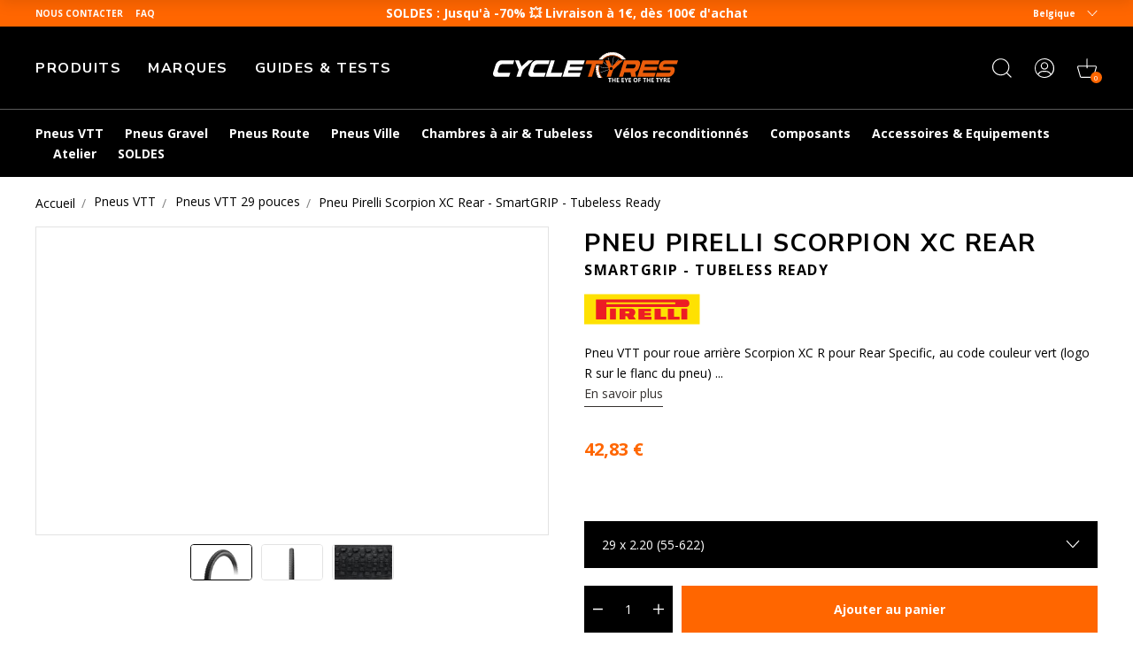

--- FILE ---
content_type: text/html; charset=utf-8
request_url: https://www.cycletyres.fr/fr-be/products/pneu-vtt-arriere-pirelli-scorpion-xc-rear-smartgrip-120-tpi-tubeless-ready
body_size: 78764
content:
<!doctype html>
<html class="no-js" lang="fr">
  <head>
    <meta charset="utf-8">
    <meta http-equiv="X-UA-Compatible" content="IE=edge">
    <meta name="viewport" content="width=device-width,initial-scale=1">
    <meta name="theme-color" content="">
    <meta name="color-scheme" content="light only">
    <link rel="canonical" href="https://www.cycletyres.fr/fr-be/products/pneu-vtt-arriere-pirelli-scorpion-xc-rear-smartgrip-120-tpi-tubeless-ready">
    <link rel="preconnect" href="https://cdn.shopify.com" crossorigin>

    
      <meta name="robots" content="index, follow">
    

    <script type="text/javascript">
      const e = ['keydown', 'mousemove', 'wheel', 'touchmove', 'touchstart', 'touchend'],
        t = setTimeout(n, 5e3);
      function o() {
        n(),
          clearTimeout(t),
          e.forEach(function (e) {
            window.removeEventListener(e, o, { passive: !0 });
          });
      }
      function n() {
        document.querySelectorAll('script[delay]').forEach(function (e) {
          e.setAttribute('src', e.getAttribute('delay'));
        });
      }
      e.forEach(function (e) {
        window.addEventListener(e, o, { passive: !0 });
      });
    </script><link rel="shortcut icon" href="//www.cycletyres.fr/cdn/shop/files/favicon-ct_32x32.png?v=1683898147" type="image/png"><link rel="preconnect" href="https://fonts.shopifycdn.com" crossorigin><!-- preload-img  START --> 




    
        <link rel="preload" as="image" imagesrcset="https://www.cycletyres.fr/cdn/shop/files/pneu-pirelli-scorpion-xcr1_400x400_crop_center.jpg?v=1725755742 400w , https://www.cycletyres.fr/cdn/shop/files/pneu-pirelli-scorpion-xcr1_890x890_crop_center.jpg?v=1725755742 890w">
    


<!-- preload-img  END --> 


    <title>
      Pirelli Scorpion R Rear Specific SmartGRIP 120 tpi Tubeless Ready
</title>

    
      <meta name="description" content="Pour les pilotes les plus exigeants ! Les Pirelli Scorpion ont conquis de nombreux titre en MX, bientôt en VTT... Le profil R Rear Specific pour la roue arrière optimise la motricité et la durabilité.">
    

    

<meta property="og:site_name" content="Cycletyres">
<meta property="og:url" content="https://www.cycletyres.fr/fr-be/products/pneu-vtt-arriere-pirelli-scorpion-xc-rear-smartgrip-120-tpi-tubeless-ready">
<meta property="og:title" content="Pirelli Scorpion R Rear Specific SmartGRIP 120 tpi Tubeless Ready">
<meta property="og:type" content="product">
<meta property="og:description" content="Pour les pilotes les plus exigeants ! Les Pirelli Scorpion ont conquis de nombreux titre en MX, bientôt en VTT... Le profil R Rear Specific pour la roue arrière optimise la motricité et la durabilité."><meta property="og:image" content="http://www.cycletyres.fr/cdn/shop/files/pneu-pirelli-scorpion-xcr1.jpg?v=1725755742">
  <meta property="og:image:secure_url" content="https://www.cycletyres.fr/cdn/shop/files/pneu-pirelli-scorpion-xcr1.jpg?v=1725755742">
  <meta property="og:image:width" content="1335">
  <meta property="og:image:height" content="735"><meta property="og:price:amount" content="42,83">
  <meta property="og:price:currency" content="EUR"><meta name="twitter:card" content="summary_large_image">
<meta name="twitter:title" content="Pirelli Scorpion R Rear Specific SmartGRIP 120 tpi Tubeless Ready">
<meta name="twitter:description" content="Pour les pilotes les plus exigeants ! Les Pirelli Scorpion ont conquis de nombreux titre en MX, bientôt en VTT... Le profil R Rear Specific pour la roue arrière optimise la motricité et la durabilité.">


    <script>window.performance && window.performance.mark && window.performance.mark('shopify.content_for_header.start');</script><meta name="google-site-verification" content="YfgFm38dVKzmeFoDODunGhzfCgDPoJkRp7jcDlHG6HY">
<meta name="facebook-domain-verification" content="s7jl66tgf0ykctp18g0n0wiwxk3zps">
<meta id="shopify-digital-wallet" name="shopify-digital-wallet" content="/72522465596/digital_wallets/dialog">
<meta name="shopify-checkout-api-token" content="b8fb18257f2ef55c35cd7cb46d1ec146">
<meta id="in-context-paypal-metadata" data-shop-id="72522465596" data-venmo-supported="false" data-environment="production" data-locale="fr_FR" data-paypal-v4="true" data-currency="EUR">
<link rel="alternate" hreflang="x-default" href="https://www.cycletyres.fr/products/pneu-vtt-arriere-pirelli-scorpion-xc-rear-smartgrip-120-tpi-tubeless-ready">
<link rel="alternate" hreflang="es-ES" href="https://www.cycletyres.es/products/pneu-vtt-arriere-pirelli-scorpion-xc-rear-smartgrip-120-tpi-tubeless-ready">
<link rel="alternate" hreflang="fr-CH" href="https://www.cycletyres.fr/fr-ch/products/pneu-vtt-arriere-pirelli-scorpion-xc-rear-smartgrip-120-tpi-tubeless-ready">
<link rel="alternate" hreflang="it-CH" href="https://www.cycletyres.fr/it-ch/products/pneu-vtt-arriere-pirelli-scorpion-xc-rear-smartgrip-120-tpi-tubeless-ready">
<link rel="alternate" hreflang="fr-BE" href="https://www.cycletyres.fr/fr-be/products/pneu-vtt-arriere-pirelli-scorpion-xc-rear-smartgrip-120-tpi-tubeless-ready">
<link rel="alternate" hreflang="fr-CA" href="https://www.cycletyres.fr/fr-ca/products/pneu-vtt-arriere-pirelli-scorpion-xc-rear-smartgrip-120-tpi-tubeless-ready">
<link rel="alternate" hreflang="fr-FR" href="https://www.cycletyres.fr/products/pneu-vtt-arriere-pirelli-scorpion-xc-rear-smartgrip-120-tpi-tubeless-ready">
<link rel="alternate" hreflang="it-IT" href="https://www.cycletyres.it/products/pneu-vtt-arriere-pirelli-scorpion-xc-rear-smartgrip-120-tpi-tubeless-ready">
<link rel="alternate" type="application/json+oembed" href="https://www.cycletyres.fr/fr-be/products/pneu-vtt-arriere-pirelli-scorpion-xc-rear-smartgrip-120-tpi-tubeless-ready.oembed">
<script async="async" src="/checkouts/internal/preloads.js?locale=fr-BE"></script>
<script id="apple-pay-shop-capabilities" type="application/json">{"shopId":72522465596,"countryCode":"FR","currencyCode":"EUR","merchantCapabilities":["supports3DS"],"merchantId":"gid:\/\/shopify\/Shop\/72522465596","merchantName":"Cycletyres","requiredBillingContactFields":["postalAddress","email","phone"],"requiredShippingContactFields":["postalAddress","email","phone"],"shippingType":"shipping","supportedNetworks":["visa","masterCard","amex","maestro"],"total":{"type":"pending","label":"Cycletyres","amount":"1.00"},"shopifyPaymentsEnabled":true,"supportsSubscriptions":true}</script>
<script id="shopify-features" type="application/json">{"accessToken":"b8fb18257f2ef55c35cd7cb46d1ec146","betas":["rich-media-storefront-analytics"],"domain":"www.cycletyres.fr","predictiveSearch":true,"shopId":72522465596,"locale":"fr"}</script>
<script>var Shopify = Shopify || {};
Shopify.shop = "cycle-tyres-prod.myshopify.com";
Shopify.locale = "fr";
Shopify.currency = {"active":"EUR","rate":"1.0"};
Shopify.country = "BE";
Shopify.theme = {"name":"Live since 2025-11-04","id":184537317700,"schema_name":"Dawn","schema_version":"2.5.0","theme_store_id":887,"role":"main"};
Shopify.theme.handle = "null";
Shopify.theme.style = {"id":null,"handle":null};
Shopify.cdnHost = "www.cycletyres.fr/cdn";
Shopify.routes = Shopify.routes || {};
Shopify.routes.root = "/fr-be/";</script>
<script type="module">!function(o){(o.Shopify=o.Shopify||{}).modules=!0}(window);</script>
<script>!function(o){function n(){var o=[];function n(){o.push(Array.prototype.slice.apply(arguments))}return n.q=o,n}var t=o.Shopify=o.Shopify||{};t.loadFeatures=n(),t.autoloadFeatures=n()}(window);</script>
<script id="shop-js-analytics" type="application/json">{"pageType":"product"}</script>
<script defer="defer" async type="module" src="//www.cycletyres.fr/cdn/shopifycloud/shop-js/modules/v2/client.init-shop-cart-sync_XvpUV7qp.fr.esm.js"></script>
<script defer="defer" async type="module" src="//www.cycletyres.fr/cdn/shopifycloud/shop-js/modules/v2/chunk.common_C2xzKNNs.esm.js"></script>
<script type="module">
  await import("//www.cycletyres.fr/cdn/shopifycloud/shop-js/modules/v2/client.init-shop-cart-sync_XvpUV7qp.fr.esm.js");
await import("//www.cycletyres.fr/cdn/shopifycloud/shop-js/modules/v2/chunk.common_C2xzKNNs.esm.js");

  window.Shopify.SignInWithShop?.initShopCartSync?.({"fedCMEnabled":true,"windoidEnabled":true});

</script>
<script>(function() {
  var isLoaded = false;
  function asyncLoad() {
    if (isLoaded) return;
    isLoaded = true;
    var urls = ["https:\/\/cdn-loyalty.yotpo.com\/loader\/-JqWlN190xCMpNFNV0R3Yw.js?shop=cycle-tyres-prod.myshopify.com","https:\/\/plugin.brevo.com\/integrations\/api\/automation\/script?user_connection_id=661cd5391038312df93854cc\u0026ma-key=hv748pq7sv1p2hnw0ygv3kch\u0026shop=cycle-tyres-prod.myshopify.com","https:\/\/plugin.brevo.com\/integrations\/api\/sy\/cart_tracking\/script?ma-key=hv748pq7sv1p2hnw0ygv3kch\u0026user_connection_id=661cd5391038312df93854cc\u0026shop=cycle-tyres-prod.myshopify.com","https:\/\/d18eg7dreypte5.cloudfront.net\/browse-abandonment\/smsbump_timer.js?shop=cycle-tyres-prod.myshopify.com","\/\/cdn.shopify.com\/proxy\/82d046dbfb4fbf443bdfdf994a60e21379db8e06fd575876925cc36423ca9862\/forms-akamai.smsbump.com\/723046\/form_321558.js?ver=1721728089\u0026shop=cycle-tyres-prod.myshopify.com\u0026sp-cache-control=cHVibGljLCBtYXgtYWdlPTkwMA","https:\/\/cdn.s3.pop-convert.com\/pcjs.production.min.js?unique_id=cycle-tyres-prod.myshopify.com\u0026shop=cycle-tyres-prod.myshopify.com","https:\/\/script.pop-convert.com\/new-micro\/production.pc.min.js?unique_id=cycle-tyres-prod.myshopify.com\u0026shop=cycle-tyres-prod.myshopify.com","\/\/cdn.shopify.com\/proxy\/e15b6710f7025c75ea3c455392aeb617b396b498c2bc14eabdc67d9f34efc715\/forms-akamai.smsbump.com\/723046\/form_ab_412.js?ver=1726730985\u0026shop=cycle-tyres-prod.myshopify.com\u0026sp-cache-control=cHVibGljLCBtYXgtYWdlPTkwMA"];
    for (var i = 0; i < urls.length; i++) {
      var s = document.createElement('script');
      s.type = 'text/javascript';
      s.async = true;
      s.src = urls[i];
      var x = document.getElementsByTagName('script')[0];
      x.parentNode.insertBefore(s, x);
    }
  };
  if(window.attachEvent) {
    window.attachEvent('onload', asyncLoad);
  } else {
    window.addEventListener('load', asyncLoad, false);
  }
})();</script>
<script id="__st">var __st={"a":72522465596,"offset":3600,"reqid":"23e21098-64d7-4b10-8594-ea5ba2f33be2-1768779921","pageurl":"www.cycletyres.fr\/fr-be\/products\/pneu-vtt-arriere-pirelli-scorpion-xc-rear-smartgrip-120-tpi-tubeless-ready","u":"675b5938171a","p":"product","rtyp":"product","rid":8547077030212};</script>
<script>window.ShopifyPaypalV4VisibilityTracking = true;</script>
<script id="captcha-bootstrap">!function(){'use strict';const t='contact',e='account',n='new_comment',o=[[t,t],['blogs',n],['comments',n],[t,'customer']],c=[[e,'customer_login'],[e,'guest_login'],[e,'recover_customer_password'],[e,'create_customer']],r=t=>t.map((([t,e])=>`form[action*='/${t}']:not([data-nocaptcha='true']) input[name='form_type'][value='${e}']`)).join(','),a=t=>()=>t?[...document.querySelectorAll(t)].map((t=>t.form)):[];function s(){const t=[...o],e=r(t);return a(e)}const i='password',u='form_key',d=['recaptcha-v3-token','g-recaptcha-response','h-captcha-response',i],f=()=>{try{return window.sessionStorage}catch{return}},m='__shopify_v',_=t=>t.elements[u];function p(t,e,n=!1){try{const o=window.sessionStorage,c=JSON.parse(o.getItem(e)),{data:r}=function(t){const{data:e,action:n}=t;return t[m]||n?{data:e,action:n}:{data:t,action:n}}(c);for(const[e,n]of Object.entries(r))t.elements[e]&&(t.elements[e].value=n);n&&o.removeItem(e)}catch(o){console.error('form repopulation failed',{error:o})}}const l='form_type',E='cptcha';function T(t){t.dataset[E]=!0}const w=window,h=w.document,L='Shopify',v='ce_forms',y='captcha';let A=!1;((t,e)=>{const n=(g='f06e6c50-85a8-45c8-87d0-21a2b65856fe',I='https://cdn.shopify.com/shopifycloud/storefront-forms-hcaptcha/ce_storefront_forms_captcha_hcaptcha.v1.5.2.iife.js',D={infoText:'Protégé par hCaptcha',privacyText:'Confidentialité',termsText:'Conditions'},(t,e,n)=>{const o=w[L][v],c=o.bindForm;if(c)return c(t,g,e,D).then(n);var r;o.q.push([[t,g,e,D],n]),r=I,A||(h.body.append(Object.assign(h.createElement('script'),{id:'captcha-provider',async:!0,src:r})),A=!0)});var g,I,D;w[L]=w[L]||{},w[L][v]=w[L][v]||{},w[L][v].q=[],w[L][y]=w[L][y]||{},w[L][y].protect=function(t,e){n(t,void 0,e),T(t)},Object.freeze(w[L][y]),function(t,e,n,w,h,L){const[v,y,A,g]=function(t,e,n){const i=e?o:[],u=t?c:[],d=[...i,...u],f=r(d),m=r(i),_=r(d.filter((([t,e])=>n.includes(e))));return[a(f),a(m),a(_),s()]}(w,h,L),I=t=>{const e=t.target;return e instanceof HTMLFormElement?e:e&&e.form},D=t=>v().includes(t);t.addEventListener('submit',(t=>{const e=I(t);if(!e)return;const n=D(e)&&!e.dataset.hcaptchaBound&&!e.dataset.recaptchaBound,o=_(e),c=g().includes(e)&&(!o||!o.value);(n||c)&&t.preventDefault(),c&&!n&&(function(t){try{if(!f())return;!function(t){const e=f();if(!e)return;const n=_(t);if(!n)return;const o=n.value;o&&e.removeItem(o)}(t);const e=Array.from(Array(32),(()=>Math.random().toString(36)[2])).join('');!function(t,e){_(t)||t.append(Object.assign(document.createElement('input'),{type:'hidden',name:u})),t.elements[u].value=e}(t,e),function(t,e){const n=f();if(!n)return;const o=[...t.querySelectorAll(`input[type='${i}']`)].map((({name:t})=>t)),c=[...d,...o],r={};for(const[a,s]of new FormData(t).entries())c.includes(a)||(r[a]=s);n.setItem(e,JSON.stringify({[m]:1,action:t.action,data:r}))}(t,e)}catch(e){console.error('failed to persist form',e)}}(e),e.submit())}));const S=(t,e)=>{t&&!t.dataset[E]&&(n(t,e.some((e=>e===t))),T(t))};for(const o of['focusin','change'])t.addEventListener(o,(t=>{const e=I(t);D(e)&&S(e,y())}));const B=e.get('form_key'),M=e.get(l),P=B&&M;t.addEventListener('DOMContentLoaded',(()=>{const t=y();if(P)for(const e of t)e.elements[l].value===M&&p(e,B);[...new Set([...A(),...v().filter((t=>'true'===t.dataset.shopifyCaptcha))])].forEach((e=>S(e,t)))}))}(h,new URLSearchParams(w.location.search),n,t,e,['guest_login'])})(!0,!0)}();</script>
<script integrity="sha256-4kQ18oKyAcykRKYeNunJcIwy7WH5gtpwJnB7kiuLZ1E=" data-source-attribution="shopify.loadfeatures" defer="defer" src="//www.cycletyres.fr/cdn/shopifycloud/storefront/assets/storefront/load_feature-a0a9edcb.js" crossorigin="anonymous"></script>
<script data-source-attribution="shopify.dynamic_checkout.dynamic.init">var Shopify=Shopify||{};Shopify.PaymentButton=Shopify.PaymentButton||{isStorefrontPortableWallets:!0,init:function(){window.Shopify.PaymentButton.init=function(){};var t=document.createElement("script");t.src="https://www.cycletyres.fr/cdn/shopifycloud/portable-wallets/latest/portable-wallets.fr.js",t.type="module",document.head.appendChild(t)}};
</script>
<script data-source-attribution="shopify.dynamic_checkout.buyer_consent">
  function portableWalletsHideBuyerConsent(e){var t=document.getElementById("shopify-buyer-consent"),n=document.getElementById("shopify-subscription-policy-button");t&&n&&(t.classList.add("hidden"),t.setAttribute("aria-hidden","true"),n.removeEventListener("click",e))}function portableWalletsShowBuyerConsent(e){var t=document.getElementById("shopify-buyer-consent"),n=document.getElementById("shopify-subscription-policy-button");t&&n&&(t.classList.remove("hidden"),t.removeAttribute("aria-hidden"),n.addEventListener("click",e))}window.Shopify?.PaymentButton&&(window.Shopify.PaymentButton.hideBuyerConsent=portableWalletsHideBuyerConsent,window.Shopify.PaymentButton.showBuyerConsent=portableWalletsShowBuyerConsent);
</script>
<script data-source-attribution="shopify.dynamic_checkout.cart.bootstrap">document.addEventListener("DOMContentLoaded",(function(){function t(){return document.querySelector("shopify-accelerated-checkout-cart, shopify-accelerated-checkout")}if(t())Shopify.PaymentButton.init();else{new MutationObserver((function(e,n){t()&&(Shopify.PaymentButton.init(),n.disconnect())})).observe(document.body,{childList:!0,subtree:!0})}}));
</script>
<link id="shopify-accelerated-checkout-styles" rel="stylesheet" media="screen" href="https://www.cycletyres.fr/cdn/shopifycloud/portable-wallets/latest/accelerated-checkout-backwards-compat.css" crossorigin="anonymous">
<style id="shopify-accelerated-checkout-cart">
        #shopify-buyer-consent {
  margin-top: 1em;
  display: inline-block;
  width: 100%;
}

#shopify-buyer-consent.hidden {
  display: none;
}

#shopify-subscription-policy-button {
  background: none;
  border: none;
  padding: 0;
  text-decoration: underline;
  font-size: inherit;
  cursor: pointer;
}

#shopify-subscription-policy-button::before {
  box-shadow: none;
}

      </style>
<script id="sections-script" data-sections="footer" defer="defer" src="//www.cycletyres.fr/cdn/shop/t/49/compiled_assets/scripts.js?v=10393"></script>
<script>window.performance && window.performance.mark && window.performance.mark('shopify.content_for_header.end');</script>


    <style data-shopify>
      Liquid error (layout/theme line 73): font_face can only be used with a font drop
      
      
      
      Liquid error (layout/theme line 77): font_face can only be used with a font drop

      :root {
        --font-body-family: , ;
        --font-body-style: ;
        --font-body-weight: ;

        --font-heading-family: , ;
        --font-heading-style: ;
        --font-heading-weight: ;

        --font-body-scale: 1.0;
        --font-heading-scale: 1.0;

        --color-base-text: , , ;
        --color-base-background-1: , , ;
        --color-base-background-2: , , ;
        --color-base-solid-button-labels: , , ;
        --color-base-outline-button-labels: , , ;
        --color-base-accent-1: , , ;
        --color-base-accent-2: , , ;
        --payment-terms-background-color: #ffffff;

        --gradient-base-background-1: #ffffff;
        --gradient-base-background-2: #f3f3f3;
        --gradient-base-accent-1: #121212;
        --gradient-base-accent-2: #334fb4;

        --page-width: 120rem;
        --page-width-margin: 0rem;
      }
    </style>

    

    
<script src="//www.cycletyres.fr/cdn/shop/t/49/assets/initialize.min.c490c290.js" type="module"  defer  crossorigin="anonymous"></script>
 <link rel="modulepreload" href="//www.cycletyres.fr/cdn/shop/t/49/assets/modulepreload-polyfill.min.3cfb730f.js" crossorigin="anonymous">
 <link rel="modulepreload" href="//www.cycletyres.fr/cdn/shop/t/49/assets/OnUpdate.min.038a0545.js" crossorigin="anonymous">
<link href="//www.cycletyres.fr/cdn/shop/t/49/assets/style.min.8b8bc9b7.css" rel="stylesheet" type="text/css" media="all" />

   
  <!-- BEGIN app block: shopify://apps/t-lab-ai-language-translate/blocks/custom_translations/b5b83690-efd4-434d-8c6a-a5cef4019faf --><!-- BEGIN app snippet: custom_translation_scripts --><script>
(()=>{var o=/\([0-9]+?\)$/,M=/\r?\n|\r|\t|\xa0|\u200B|\u200E|&nbsp;| /g,v=/<\/?[a-z][\s\S]*>/i,t=/^(https?:\/\/|\/\/)[^\s/$.?#].[^\s]*$/i,k=/\{\{\s*([a-zA-Z_]\w*)\s*\}\}/g,p=/\{\{\s*([a-zA-Z_]\w*)\s*\}\}/,r=/^(https:)?\/\/cdn\.shopify\.com\/(.+)\.(png|jpe?g|gif|webp|svgz?|bmp|tiff?|ico|avif)/i,e=/^(https:)?\/\/cdn\.shopify\.com/i,a=/\b(?:https?|ftp)?:?\/\/?[^\s\/]+\/[^\s]+\.(?:png|jpe?g|gif|webp|svgz?|bmp|tiff?|ico|avif)\b/i,I=/url\(['"]?(.*?)['"]?\)/,m="__label:",i=document.createElement("textarea"),u={t:["src","data-src","data-source","data-href","data-zoom","data-master","data-bg","base-src"],i:["srcset","data-srcset"],o:["href","data-href"],u:["href","data-href","data-src","data-zoom"]},g=new Set(["img","picture","button","p","a","input"]),h=16.67,s=function(n){return n.nodeType===Node.ELEMENT_NODE},c=function(n){return n.nodeType===Node.TEXT_NODE};function w(n){return r.test(n.trim())||a.test(n.trim())}function b(n){return(n=>(n=n.trim(),t.test(n)))(n)||e.test(n.trim())}var l=function(n){return!n||0===n.trim().length};function j(n){return i.innerHTML=n,i.value}function T(n){return A(j(n))}function A(n){return n.trim().replace(o,"").replace(M,"").trim()}var _=1e3;function D(n){n=n.trim().replace(M,"").replace(/&amp;/g,"&").replace(/&gt;/g,">").replace(/&lt;/g,"<").trim();return n.length>_?N(n):n}function E(n){return n.trim().toLowerCase().replace(/^https:/i,"")}function N(n){for(var t=5381,r=0;r<n.length;r++)t=(t<<5)+t^n.charCodeAt(r);return(t>>>0).toString(36)}function f(n){for(var t=document.createElement("template"),r=(t.innerHTML=n,["SCRIPT","IFRAME","OBJECT","EMBED","LINK","META"]),e=/^(on\w+|srcdoc|style)$/i,a=document.createTreeWalker(t.content,NodeFilter.SHOW_ELEMENT),i=a.nextNode();i;i=a.nextNode()){var o=i;if(r.includes(o.nodeName))o.remove();else for(var u=o.attributes.length-1;0<=u;--u)e.test(o.attributes[u].name)&&o.removeAttribute(o.attributes[u].name)}return t.innerHTML}function d(n,t,r){void 0===r&&(r=20);for(var e=n,a=0;e&&e.parentElement&&a<r;){for(var i=e.parentElement,o=0,u=t;o<u.length;o++)for(var s=u[o],c=0,l=s.l;c<l.length;c++){var f=l[c];switch(f.type){case"class":for(var d=0,v=i.classList;d<v.length;d++){var p=v[d];if(f.value.test(p))return s.label}break;case"id":if(i.id&&f.value.test(i.id))return s.label;break;case"attribute":if(i.hasAttribute(f.name)){if(!f.value)return s.label;var m=i.getAttribute(f.name);if(m&&f.value.test(m))return s.label}}}e=i,a++}return"unknown"}function y(n,t){var r,e,a;"function"==typeof window.fetch&&"AbortController"in window?(r=new AbortController,e=setTimeout(function(){return r.abort()},3e3),fetch(n,{credentials:"same-origin",signal:r.signal}).then(function(n){return clearTimeout(e),n.ok?n.json():Promise.reject(n)}).then(t).catch(console.error)):((a=new XMLHttpRequest).onreadystatechange=function(){4===a.readyState&&200===a.status&&t(JSON.parse(a.responseText))},a.open("GET",n,!0),a.timeout=3e3,a.send())}function O(){var l=/([^\s]+)\.(png|jpe?g|gif|webp|svgz?|bmp|tiff?|ico|avif)$/i,f=/_(\{width\}x*|\{width\}x\{height\}|\d{3,4}x\d{3,4}|\d{3,4}x|x\d{3,4}|pinco|icon|thumb|small|compact|medium|large|grande|original|master)(_crop_\w+)*(@[2-3]x)*(.progressive)*$/i,d=/^(https?|ftp|file):\/\//i;function r(n){var t,r="".concat(n.path).concat(n.v).concat(null!=(r=n.size)?r:"",".").concat(n.p);return n.m&&(r="".concat(n.path).concat(n.m,"/").concat(n.v).concat(null!=(t=n.size)?t:"",".").concat(n.p)),n.host&&(r="".concat(null!=(t=n.protocol)?t:"","//").concat(n.host).concat(r)),n.g&&(r+=n.g),r}return{h:function(n){var t=!0,r=(d.test(n)||n.startsWith("//")||(t=!1,n="https://example.com"+n),t);n.startsWith("//")&&(r=!1,n="https:"+n);try{new URL(n)}catch(n){return null}var e,a,i,o,u,s,n=new URL(n),c=n.pathname.split("/").filter(function(n){return n});return c.length<1||(a=c.pop(),e=null!=(e=c.pop())?e:null,null===(a=a.match(l)))?null:(s=a[1],a=a[2],i=s.match(f),o=s,(u=null)!==i&&(o=s.substring(0,i.index),u=i[0]),s=0<c.length?"/"+c.join("/")+"/":"/",{protocol:r?n.protocol:null,host:t?n.host:null,path:s,g:n.search,m:e,v:o,size:u,p:a,version:n.searchParams.get("v"),width:n.searchParams.get("width")})},T:r,S:function(n){return(n.m?"/".concat(n.m,"/"):"/").concat(n.v,".").concat(n.p)},M:function(n){return(n.m?"/".concat(n.m,"/"):"/").concat(n.v,".").concat(n.p,"?v=").concat(n.version||"0")},k:function(n,t){return r({protocol:t.protocol,host:t.host,path:t.path,g:t.g,m:t.m,v:t.v,size:n.size,p:t.p,version:t.version,width:t.width})}}}var x,S,C={},H={};function q(p,n){var m=new Map,g=new Map,i=new Map,r=new Map,e=new Map,a=new Map,o=new Map,u=function(n){return n.toLowerCase().replace(/[\s\W_]+/g,"")},s=new Set(n.A.map(u)),c=0,l=!1,f=!1,d=O();function v(n,t,r){s.has(u(n))||n&&t&&(r.set(n,t),l=!0)}function t(n,t){if(n&&n.trim()&&0!==m.size){var r=A(n),e=H[r];if(e&&(p.log("dictionary",'Overlapping text: "'.concat(n,'" related to html: "').concat(e,'"')),t)&&(n=>{if(n)for(var t=h(n.outerHTML),r=t._,e=(t.I||(r=0),n.parentElement),a=0;e&&a<5;){var i=h(e.outerHTML),o=i.I,i=i._;if(o){if(p.log("dictionary","Ancestor depth ".concat(a,": overlap score=").concat(i.toFixed(3),", base=").concat(r.toFixed(3))),r<i)return 1;if(i<r&&0<r)return}e=e.parentElement,a++}})(t))p.log("dictionary",'Skipping text translation for "'.concat(n,'" because an ancestor HTML translation exists'));else{e=m.get(r);if(e)return e;var a=n;if(a&&a.trim()&&0!==g.size){for(var i,o,u,s=g.entries(),c=s.next();!c.done;){var l=c.value[0],f=c.value[1],d=a.trim().match(l);if(d&&1<d.length){i=l,o=f,u=d;break}c=s.next()}if(i&&o&&u){var v=u.slice(1),t=o.match(k);if(t&&t.length===v.length)return t.reduce(function(n,t,r){return n.replace(t,v[r])},o)}}}}return null}function h(n){var r,e,a;return!n||!n.trim()||0===i.size?{I:null,_:0}:(r=D(n),a=0,(e=null)!=(n=i.get(r))?{I:n,_:1}:(i.forEach(function(n,t){-1!==t.indexOf(r)&&(t=r.length/t.length,a<t)&&(a=t,e=n)}),{I:e,_:a}))}function w(n){return n&&n.trim()&&0!==i.size&&(n=D(n),null!=(n=i.get(n)))?n:null}function b(n){if(n&&n.trim()&&0!==r.size){var t=E(n),t=r.get(t);if(t)return t;t=d.h(n);if(t){n=d.M(t).toLowerCase(),n=r.get(n);if(n)return n;n=d.S(t).toLowerCase(),t=r.get(n);if(t)return t}}return null}function T(n){return!n||!n.trim()||0===e.size||void 0===(n=e.get(A(n)))?null:n}function y(n){return!n||!n.trim()||0===a.size||void 0===(n=a.get(E(n)))?null:n}function x(n){var t;return!n||!n.trim()||0===o.size?null:null!=(t=o.get(A(n)))?t:(t=D(n),void 0!==(n=o.get(t))?n:null)}function S(){var n={j:m,D:g,N:i,O:r,C:e,H:a,q:o,L:l,R:c,F:C};return JSON.stringify(n,function(n,t){return t instanceof Map?Object.fromEntries(t.entries()):t})}return{J:function(n,t){v(n,t,m)},U:function(n,t){n&&t&&(n=new RegExp("^".concat(n,"$"),"s"),g.set(n,t),l=!0)},$:function(n,t){var r;n!==t&&(v((r=j(r=n).trim().replace(M,"").trim()).length>_?N(r):r,t,i),c=Math.max(c,n.length))},P:function(n,t){v(n,t,r),(n=d.h(n))&&(v(d.M(n).toLowerCase(),t,r),v(d.S(n).toLowerCase(),t,r))},G:function(n,t){v(n.replace("[img-alt]","").replace(M,"").trim(),t,e)},B:function(n,t){v(n,t,a)},W:function(n,t){f=!0,v(n,t,o)},V:function(){return p.log("dictionary","Translation dictionaries: ",S),i.forEach(function(n,r){m.forEach(function(n,t){r!==t&&-1!==r.indexOf(t)&&(C[t]=A(n),H[t]=r)})}),p.log("dictionary","appliedTextTranslations: ",JSON.stringify(C)),p.log("dictionary","overlappingTexts: ",JSON.stringify(H)),{L:l,Z:f,K:t,X:w,Y:b,nn:T,tn:y,rn:x}}}}function z(n,t,r){function f(n,t){t=n.split(t);return 2===t.length?t[1].trim()?t:[t[0]]:[n]}var d=q(r,t);return n.forEach(function(n){if(n){var c,l=n.name,n=n.value;if(l&&n){if("string"==typeof n)try{c=JSON.parse(n)}catch(n){return void r.log("dictionary","Invalid metafield JSON for "+l,function(){return String(n)})}else c=n;c&&Object.keys(c).forEach(function(e){if(e){var n,t,r,a=c[e];if(a)if(e!==a)if(l.includes("judge"))r=T(e),d.W(r,a);else if(e.startsWith("[img-alt]"))d.G(e,a);else if(e.startsWith("[img-src]"))n=E(e.replace("[img-src]","")),d.P(n,a);else if(v.test(e))d.$(e,a);else if(w(e))n=E(e),d.P(n,a);else if(b(e))r=E(e),d.B(r,a);else if("/"===(n=(n=e).trim())[0]&&"/"!==n[1]&&(r=E(e),d.B(r,a),r=T(e),d.J(r,a)),p.test(e))(s=(r=e).match(k))&&0<s.length&&(t=r.replace(/[-\/\\^$*+?.()|[\]]/g,"\\$&"),s.forEach(function(n){t=t.replace(n,"(.*)")}),d.U(t,a));else if(e.startsWith(m))r=a.replace(m,""),s=e.replace(m,""),d.J(T(s),r);else{if("product_tags"===l)for(var i=0,o=["_",":"];i<o.length;i++){var u=(n=>{if(e.includes(n)){var t=f(e,n),r=f(a,n);if(t.length===r.length)return t.forEach(function(n,t){n!==r[t]&&(d.J(T(n),r[t]),d.J(T("".concat(n,":")),"".concat(r[t],":")))}),{value:void 0}}})(o[i]);if("object"==typeof u)return u.value}var s=T(e);s!==a&&d.J(s,a)}}})}}}),d.V()}function L(y,x){var e=[{label:"judge-me",l:[{type:"class",value:/jdgm/i},{type:"id",value:/judge-me/i},{type:"attribute",name:"data-widget-name",value:/review_widget/i}]}],a=O();function S(r,n,e){n.forEach(function(n){var t=r.getAttribute(n);t&&(t=n.includes("href")?e.tn(t):e.K(t))&&r.setAttribute(n,t)})}function M(n,t,r){var e,a=n.getAttribute(t);a&&((e=i(a=E(a.split("&")[0]),r))?n.setAttribute(t,e):(e=r.tn(a))&&n.setAttribute(t,e))}function k(n,t,r){var e=n.getAttribute(t);e&&(e=((n,t)=>{var r=(n=n.split(",").filter(function(n){return null!=n&&""!==n.trim()}).map(function(n){var n=n.trim().split(/\s+/),t=n[0].split("?"),r=t[0],t=t[1],t=t?t.split("&"):[],e=((n,t)=>{for(var r=0;r<n.length;r++)if(t(n[r]))return n[r];return null})(t,function(n){return n.startsWith("v=")}),t=t.filter(function(n){return!n.startsWith("v=")}),n=n[1];return{url:r,version:e,en:t.join("&"),size:n}}))[0].url;if(r=i(r=n[0].version?"".concat(r,"?").concat(n[0].version):r,t)){var e=a.h(r);if(e)return n.map(function(n){var t=n.url,r=a.h(t);return r&&(t=a.k(r,e)),n.en&&(r=t.includes("?")?"&":"?",t="".concat(t).concat(r).concat(n.en)),t=n.size?"".concat(t," ").concat(n.size):t}).join(",")}})(e,r))&&n.setAttribute(t,e)}function i(n,t){var r=a.h(n);return null===r?null:(n=t.Y(n))?null===(n=a.h(n))?null:a.k(r,n):(n=a.S(r),null===(t=t.Y(n))||null===(n=a.h(t))?null:a.k(r,n))}function A(n,t,r){var e,a,i,o;r.an&&(e=n,a=r.on,u.o.forEach(function(n){var t=e.getAttribute(n);if(!t)return!1;!t.startsWith("/")||t.startsWith("//")||t.startsWith(a)||(t="".concat(a).concat(t),e.setAttribute(n,t))})),i=n,r=u.u.slice(),o=t,r.forEach(function(n){var t,r=i.getAttribute(n);r&&(w(r)?(t=o.Y(r))&&i.setAttribute(n,t):(t=o.tn(r))&&i.setAttribute(n,t))})}function _(t,r){var n,e,a,i,o;u.t.forEach(function(n){return M(t,n,r)}),u.i.forEach(function(n){return k(t,n,r)}),e="alt",a=r,(o=(n=t).getAttribute(e))&&((i=a.nn(o))?n.setAttribute(e,i):(i=a.K(o))&&n.setAttribute(e,i))}return{un:function(n){return!(!n||!s(n)||x.sn.includes((n=n).tagName.toLowerCase())||n.classList.contains("tl-switcher-container")||(n=n.parentNode)&&["SCRIPT","STYLE"].includes(n.nodeName.toUpperCase()))},cn:function(n){if(c(n)&&null!=(t=n.textContent)&&t.trim()){if(y.Z)if("judge-me"===d(n,e,5)){var t=y.rn(n.textContent);if(t)return void(n.textContent=j(t))}var r,t=y.K(n.textContent,n.parentElement||void 0);t&&(r=n.textContent.trim().replace(o,"").trim(),n.textContent=j(n.textContent.replace(r,t)))}},ln:function(n){if(!!l(n.textContent)||!n.innerHTML)return!1;if(y.Z&&"judge-me"===d(n,e,5)){var t=y.rn(n.innerHTML);if(t)return n.innerHTML=f(t),!0}t=y.X(n.innerHTML);return!!t&&(n.innerHTML=f(t),!0)},fn:function(n){var t,r,e,a,i,o,u,s,c,l;switch(S(n,["data-label","title"],y),n.tagName.toLowerCase()){case"span":S(n,["data-tooltip"],y);break;case"a":A(n,y,x);break;case"input":c=u=y,(l=(s=o=n).getAttribute("type"))&&("submit"===l||"button"===l)&&(l=s.getAttribute("value"),c=c.K(l))&&s.setAttribute("value",c),S(o,["placeholder"],u);break;case"textarea":S(n,["placeholder"],y);break;case"img":_(n,y);break;case"picture":for(var f=y,d=n.childNodes,v=0;v<d.length;v++){var p=d[v];if(p.tagName)switch(p.tagName.toLowerCase()){case"source":k(p,"data-srcset",f),k(p,"srcset",f);break;case"img":_(p,f)}}break;case"div":s=l=y,(u=o=c=n)&&(o=o.style.backgroundImage||o.getAttribute("data-bg")||"")&&"none"!==o&&(o=o.match(I))&&o[1]&&(o=o[1],s=s.Y(o))&&(u.style.backgroundImage='url("'.concat(s,'")')),a=c,i=l,["src","data-src","data-bg"].forEach(function(n){return M(a,n,i)}),["data-bgset"].forEach(function(n){return k(a,n,i)}),["data-href"].forEach(function(n){return S(a,[n],i)});break;case"button":r=y,(e=(t=n).getAttribute("value"))&&(r=r.K(e))&&t.setAttribute("value",r);break;case"iframe":e=y,(r=(t=n).getAttribute("src"))&&(e=e.tn(r))&&t.setAttribute("src",e);break;case"video":for(var m=n,g=y,h=["src"],w=0;w<h.length;w++){var b=h[w],T=m.getAttribute(b);T&&(T=g.tn(T))&&m.setAttribute(b,T)}}},getImageTranslation:function(n){return i(n,y)}}}function R(s,c,l){r=c.dn,e=new WeakMap;var r,e,a={add:function(n){var t=Date.now()+r;e.set(n,t)},has:function(n){var t=null!=(t=e.get(n))?t:0;return!(Date.now()>=t&&(e.delete(n),1))}},i=[],o=[],f=[],d=[],u=2*h,v=3*h;function p(n){var t,r,e;n&&(n.nodeType===Node.TEXT_NODE&&s.un(n.parentElement)?s.cn(n):s.un(n)&&(n=n,s.fn(n),t=g.has(n.tagName.toLowerCase())||(t=(t=n).getBoundingClientRect(),r=window.innerHeight||document.documentElement.clientHeight,e=window.innerWidth||document.documentElement.clientWidth,r=t.top<=r&&0<=t.top+t.height,e=t.left<=e&&0<=t.left+t.width,r&&e),a.has(n)||(t?i:o).push(n)))}function m(n){if(l.log("messageHandler","Processing element:",n),s.un(n)){var t=s.ln(n);if(a.add(n),!t){var r=n.childNodes;l.log("messageHandler","Child nodes:",r);for(var e=0;e<r.length;e++)p(r[e])}}}requestAnimationFrame(function n(){for(var t=performance.now();0<i.length;){var r=i.shift();if(r&&!a.has(r)&&m(r),performance.now()-t>=v)break}requestAnimationFrame(n)}),requestAnimationFrame(function n(){for(var t=performance.now();0<o.length;){var r=o.shift();if(r&&!a.has(r)&&m(r),performance.now()-t>=u)break}requestAnimationFrame(n)}),c.vn&&requestAnimationFrame(function n(){for(var t=performance.now();0<f.length;){var r=f.shift();if(r&&s.fn(r),performance.now()-t>=u)break}requestAnimationFrame(n)}),c.pn&&requestAnimationFrame(function n(){for(var t=performance.now();0<d.length;){var r=d.shift();if(r&&s.cn(r),performance.now()-t>=u)break}requestAnimationFrame(n)});var n={subtree:!0,childList:!0,attributes:c.vn,characterData:c.pn};new MutationObserver(function(n){l.log("observer","Observer:",n);for(var t=0;t<n.length;t++){var r=n[t];switch(r.type){case"childList":for(var e=r.addedNodes,a=0;a<e.length;a++)p(e[a]);var i=r.target.childNodes;if(i.length<=10)for(var o=0;o<i.length;o++)p(i[o]);break;case"attributes":var u=r.target;s.un(u)&&u&&f.push(u);break;case"characterData":c.pn&&(u=r.target)&&u.nodeType===Node.TEXT_NODE&&d.push(u)}}}).observe(document.documentElement,n)}void 0===window.TranslationLab&&(window.TranslationLab={}),window.TranslationLab.CustomTranslations=(x=(()=>{var a;try{a=window.localStorage.getItem("tlab_debug_mode")||null}catch(n){a=null}return{log:function(n,t){for(var r=[],e=2;e<arguments.length;e++)r[e-2]=arguments[e];!a||"observer"===n&&"all"===a||("all"===a||a===n||"custom"===n&&"custom"===a)&&(n=r.map(function(n){if("function"==typeof n)try{return n()}catch(n){return"Error generating parameter: ".concat(n.message)}return n}),console.log.apply(console,[t].concat(n)))}}})(),S=null,{init:function(n,t){n&&!n.isPrimaryLocale&&n.translationsMetadata&&n.translationsMetadata.length&&(0<(t=((n,t,r,e)=>{function a(n,t){for(var r=[],e=2;e<arguments.length;e++)r[e-2]=arguments[e];for(var a=0,i=r;a<i.length;a++){var o=i[a];if(o&&void 0!==o[n])return o[n]}return t}var i=window.localStorage.getItem("tlab_feature_options"),o=null;if(i)try{o=JSON.parse(i)}catch(n){e.log("dictionary","Invalid tlab_feature_options JSON",String(n))}var r=a("useMessageHandler",!0,o,i=r),u=a("messageHandlerCooldown",2e3,o,i),s=a("localizeUrls",!1,o,i),c=a("processShadowRoot",!1,o,i),l=a("attributesMutations",!1,o,i),f=a("processCharacterData",!1,o,i),d=a("excludedTemplates",[],o,i),o=a("phraseIgnoreList",[],o,i);return e.log("dictionary","useMessageHandler:",r),e.log("dictionary","messageHandlerCooldown:",u),e.log("dictionary","localizeUrls:",s),e.log("dictionary","processShadowRoot:",c),e.log("dictionary","attributesMutations:",l),e.log("dictionary","processCharacterData:",f),e.log("dictionary","excludedTemplates:",d),e.log("dictionary","phraseIgnoreList:",o),{sn:["html","head","meta","script","noscript","style","link","canvas","svg","g","path","ellipse","br","hr"],locale:n,on:t,gn:r,dn:u,an:s,hn:c,vn:l,pn:f,mn:d,A:o}})(n.locale,n.on,t,x)).mn.length&&t.mn.includes(n.template)||(n=z(n.translationsMetadata,t,x),S=L(n,t),n.L&&(t.gn&&R(S,t,x),window.addEventListener("DOMContentLoaded",function(){function e(n){n=/\/products\/(.+?)(\?.+)?$/.exec(n);return n?n[1]:null}var n,t,r,a;(a=document.querySelector(".cbb-frequently-bought-selector-label-name"))&&"true"!==a.getAttribute("translated")&&(n=e(window.location.pathname))&&(t="https://".concat(window.location.host,"/products/").concat(n,".json"),r="https://".concat(window.location.host).concat(window.Shopify.routes.root,"products/").concat(n,".json"),y(t,function(n){a.childNodes.forEach(function(t){t.textContent===n.product.title&&y(r,function(n){t.textContent!==n.product.title&&(t.textContent=n.product.title,a.setAttribute("translated","true"))})})}),document.querySelectorAll('[class*="cbb-frequently-bought-selector-link"]').forEach(function(t){var n,r;"true"!==t.getAttribute("translated")&&(n=t.getAttribute("href"))&&(r=e(n))&&y("https://".concat(window.location.host).concat(window.Shopify.routes.root,"products/").concat(r,".json"),function(n){t.textContent!==n.product.title&&(t.textContent=n.product.title,t.setAttribute("translated","true"))})}))}))))},getImageTranslation:function(n){return x.log("dictionary","translationManager: ",S),S?S.getImageTranslation(n):null}})})();
</script><!-- END app snippet -->

<script>
  (function() {
    var ctx = {
      locale: 'fr',
      isPrimaryLocale: true,
      rootUrl: '/fr-be',
      translationsMetadata: [{},{"name":"article_tags","value":{}},{"name":"product_options_variants","value":{}},{"name":"product_types","value":{}},{"name":"custom-resource-5hreltb7wg","value":{}},{"name":"product_tags","value":{}},{"name":"judge-me-product-review","value":null}],
      template: "product",
    };
    var settings = null;
    TranslationLab.CustomTranslations.init(ctx, settings);
  })()
</script>


<!-- END app block --><!-- BEGIN app block: shopify://apps/yotpo-product-reviews/blocks/settings/eb7dfd7d-db44-4334-bc49-c893b51b36cf -->


  <script type="text/javascript" src="https://cdn-widgetsrepository.yotpo.com/v1/loader/YEfPnrVC2FyYoh2aHgPQdah1852BUSvelf32KHhQ?languageCode=fr" async></script>



  
<!-- END app block --><!-- BEGIN app block: shopify://apps/yotpo-loyalty-rewards/blocks/loader-app-embed-block/2f9660df-5018-4e02-9868-ee1fb88d6ccd -->
    <script src="https://cdn-widgetsrepository.yotpo.com/v1/loader/-JqWlN190xCMpNFNV0R3Yw" async></script>




<!-- END app block --><!-- BEGIN app block: shopify://apps/addingwell/blocks/aw-gtm/c8ed21e7-0ac8-4249-8c91-cbdde850b5b8 --><script
  type="module"
>
  setTimeout(async function () {
    const keySessionStorage = 'aw_settings';
    let __AW__settings = JSON.parse(sessionStorage.getItem(keySessionStorage));
    if(!__AW__settings) {
      const awSettings = await fetch(
              "/apps/addingwell-proxy",
              {
                method: "GET",
                redirect: "follow",
                headers: {'Content-Type': 'application/json', 'Access-Control-Allow-Origin': '*'}
              }
      );
      if (awSettings.ok) {
        __AW__settings = await awSettings.json();
        sessionStorage.setItem(keySessionStorage, JSON.stringify(__AW__settings));
      } else {
        console.error('Addingwell - Loading proxy error', awSettings.status);
        return;
      }
    }

    if(__AW__settings.insertGtmTag && __AW__settings.gtmId) {
      let __AW__gtmUrl = 'https://www.googletagmanager.com/gtm.js';
      let __AW__isAddingwellCdn = false;
      if(__AW__settings.insertGtmUrl && __AW__settings.gtmUrl) {
        __AW__gtmUrl = __AW__settings.gtmUrl;
        __AW__isAddingwellCdn = __AW__settings.isAddingwellCdn;
      }

      (function(w,d,s,l,i){
        w[l]=w[l]||[];w[l].push({'gtm.start':new Date().getTime(),event:'gtm.js'});
        var f=d.getElementsByTagName(s)[0],j=d.createElement(s),dl=l!='dataLayer'?'&l='+l:'';
        j.async=true;
        j.src=`${__AW__gtmUrl}?${__AW__isAddingwellCdn ? 'awl' : 'id'}=`+(__AW__isAddingwellCdn ? i.replace(/^GTM-/, '') : i)+dl;f.parentNode.insertBefore(j,f);
      })(window,document,'script',`${__AW__settings.dataLayerVariableName}`,`${__AW__settings.gtmId}`);
    }

    const __AW__getEventNameWithSuffix = (eventName) => {
      return eventName + (__AW__settings.dataLayerEventSuffix ? "_" + __AW__settings.dataLayerEventSuffix : "");
    }

    if(__AW__settings.enableDataLayer) {
      const MAX_ITEMS_BATCH = 10;
      const sendBatchEvents = (items, eventName, eventObject) => {
        let batch = [];
        for(let i  = 0; i < items.length; i++) {
          batch.push(items[i]);
          if(batch.length === MAX_ITEMS_BATCH || i === items.length - 1) {
            const eventClone = {
              ...eventObject,
              ecommerce: {
                ...eventObject.ecommerce,
                items: [...batch]
              }
            };
            window[__AW__settings.dataLayerVariableName].push({ ecommerce: null });
            window[__AW__settings.dataLayerVariableName].push({
              ...{'event': __AW__getEventNameWithSuffix(eventName)},
              ...eventClone
            });

            batch = [];
          }
        }
      }

      function __AW__filterNullOrEmpty(obj) {
        let filteredObj = {};

        for (let key in obj) {
          if (obj.hasOwnProperty(key)) {
            let value = obj[key];

            // If value is an object (and not null), recursively filter sub-elements
            if (typeof value === "object" && value !== null && value !== undefined) {
              let filteredSubObject = __AW__filterNullOrEmpty(value);

              // Add the filtered sub-object only if it's not empty
              if (Object.keys(filteredSubObject).length > 0) {
                filteredObj[key] = filteredSubObject;
              }
            } else {
              // Add the value only if it's neither null nor an empty string
              if (value !== null && value !== "" && value !== undefined) {
                filteredObj[key] = value;
              }
            }
          }
        }
        return filteredObj;
      }

      function getPageType(value) {
        const pageTypeMapping = {
          404: '404',
          article: 'article',
          blog: 'blog',
          cart: 'cart',
          collection: 'collection',
          gift_card: 'gift_card',
          index: 'homepage',
          product: 'product',
          search: 'searchresults',
          'customers/login': 'login',
          'customers/register': 'sign_up'
        };
        return pageTypeMapping[value] || 'other';
      }

      function pushDataLayerEvents() {
        window[__AW__settings.dataLayerVariableName] = window[__AW__settings.dataLayerVariableName] || [];  // init data layer if doesn't already exist
        const templateName = "product";
        const moneyFormat = "{{amount_with_comma_separator}} €";

        const getFormattedPrice = (price) => {
          let formattedPrice = price;
          if(moneyFormat.indexOf("amount_with_period_and_space_separator") > -1) {
            formattedPrice = price.replace(' ', '');
          } else if(moneyFormat.indexOf("amount_with_space_separator") > -1) {
            formattedPrice = price.replace(' ', '').replace(',', '.');
          } else if(moneyFormat.indexOf("amount_no_decimals_with_space_separator") > -1) {
            formattedPrice = price.replace(' ', '');
          } else if(moneyFormat.indexOf("amount_with_apostrophe_separator") > -1) {
            formattedPrice = price.replace('\'', '');
          } else if(moneyFormat.indexOf("amount_no_decimals_with_comma_separator") > -1) {
            formattedPrice = price.replace('.', '');
          } else if(moneyFormat.indexOf("amount_with_comma_separator") > -1) {
            formattedPrice = price.replace('.', '').replace(',', '.');
          } else if(moneyFormat.indexOf("amount_no_decimals") > -1) {
            formattedPrice = price.replace(',', '');
          } else if(moneyFormat.indexOf("amount") > -1) {
            formattedPrice = price.replace(',', '');
          } else {
            formattedPrice = price.replace('.', '').replace(",", ".");
          }
          return parseFloat(formattedPrice);
        };
        /**********************
         * DATALAYER SECTIONS
         ***********************/
        /**
         * DATALAYER: User Data
         * Build user_data properties.
         */
        let newCustomer = true;
        window.__AW__UserData = {
          user_data: {
            new_customer: newCustomer,
          }
        };

        

        window.__AW__UserData = __AW__filterNullOrEmpty(window.__AW__UserData);
        
        // Ajout du hash SHA256 des champs sensibles de user_data (version robuste)
        async function sha256(str) {
          if (!str) return undefined;
          if (!(window.crypto && window.crypto.subtle)) {
            console.error('Crypto.subtle non supporté, hash impossible pour :', str);
            return undefined;
          }
          try {
            const buf = await window.crypto.subtle.digest('SHA-256', new TextEncoder().encode(str));
            return Array.from(new Uint8Array(buf)).map(x => x.toString(16).padStart(2, '0')).join('');
          } catch (e) {
            console.error('Erreur lors du hash SHA256 pour', str, e);
            return undefined;
          }
        }
        async function getUserDataHash(user_data) {
          const hashObj = {};
          if (!user_data) return hashObj;
          try {
            if (user_data.email_address) hashObj.email_address = await sha256(user_data.email_address);
            if (user_data.phone_number) hashObj.phone_number = await sha256(user_data.phone_number);
            if (user_data.address && typeof user_data.address === 'object') {
              hashObj.address = {};
              if (user_data.address.first_name) hashObj.address.first_name = await sha256(user_data.address.first_name);
              if (user_data.address.last_name) hashObj.address.last_name = await sha256(user_data.address.last_name);
              if (user_data.address.street) hashObj.address.street = await sha256(user_data.address.street);
              if (user_data.address.city) hashObj.address.city = await sha256(user_data.address.city);
              if (user_data.address.region) hashObj.address.region = await sha256(user_data.address.region);
              if (user_data.address.postal_code) hashObj.address.postal_code = await sha256(user_data.address.postal_code);
              if (user_data.address.country) hashObj.address.country = await sha256(user_data.address.country);
            }
          } catch (e) {
            console.error('Erreur lors du hash user_data_hashed', e);
          }
          return __AW__filterNullOrEmpty(hashObj);
        }
        (async function() {
          if (window.__AW__UserData && window.__AW__UserData.user_data) {
            window.__AW__UserData.user_data_hashed = await getUserDataHash(window.__AW__UserData.user_data);
          }
        })();
        
        window.__AW__UserData["page_type"] = getPageType(templateName);
        window[__AW__settings.dataLayerVariableName].push(window.__AW__UserData);

        window[__AW__settings.dataLayerVariableName].push({"event": __AW__getEventNameWithSuffix("page_view")});


        /**
         * DATALAYER: 404 Pages
         * Fire on 404 Pages */
        


        /**
         * DATALAYER: Blog Articles
         * Fire on Blog Article Pages */
        

        

        

        /** DATALAYER: Product List Page (Collections, Category)
         * Fire on all product listing pages. */

        const __AW__transformNumberToString = (value) => {
          if (value !== null && value !== undefined && typeof value === 'number') {
            return value.toString();
          }
          /** By Default return the current value */
          return value;
        };

        let discountPrice = 0.00;
        


        window.__AW__slaveShopifyCart = {"note":null,"attributes":{},"original_total_price":0,"total_price":0,"total_discount":0,"total_weight":0.0,"item_count":0,"items":[],"requires_shipping":false,"currency":"EUR","items_subtotal_price":0,"cart_level_discount_applications":[],"checkout_charge_amount":0};
        /** DATALAYER: Product Page
         * Fire on all Product View pages. */
        

        var dl_ecom_quantity = 1;
        var dl_ecom_price = getFormattedPrice("42,83");
        var dl_ecom_value = dl_ecom_quantity * dl_ecom_price;

        var __AW__itemVariant = {"id":46742779396420,"title":"Noir \/ 29 x 2.20 (55-622)","option1":"Noir","option2":"29 x 2.20 (55-622)","option3":null,"sku":"11230013","requires_shipping":true,"taxable":true,"featured_image":{"id":51052752896324,"product_id":8547077030212,"position":1,"created_at":"2023-06-15T21:03:56+02:00","updated_at":"2024-09-08T02:35:42+02:00","alt":"pneu-pirelli-scorpion-xcr1","width":1335,"height":735,"src":"\/\/www.cycletyres.fr\/cdn\/shop\/files\/pneu-pirelli-scorpion-xcr1.jpg?v=1725755742","variant_ids":[46742779396420]},"available":true,"name":"Pneu Pirelli Scorpion XC Rear - SmartGRIP - Tubeless Ready - Noir \/ 29 x 2.20 (55-622)","public_title":"Noir \/ 29 x 2.20 (55-622)","options":["Noir","29 x 2.20 (55-622)"],"price":4283,"weight":730,"compare_at_price":null,"inventory_management":"shopify","barcode":"8019227370447","featured_media":{"alt":"pneu-pirelli-scorpion-xcr1","id":43853382713668,"position":1,"preview_image":{"aspect_ratio":1.816,"height":735,"width":1335,"src":"\/\/www.cycletyres.fr\/cdn\/shop\/files\/pneu-pirelli-scorpion-xcr1.jpg?v=1725755742"}},"requires_selling_plan":false,"selling_plan_allocations":[],"quantity_rule":{"min":1,"max":null,"increment":1}};
        var __AW__itemVariantQuantity = 2

        
        discountPrice = 0.00;
        

        
        
          
            
          
          
        
          
            
          
          
        
        

        const awEcommerceProduct = {
          ecommerce: {
            currency: "EUR",
            value:  dl_ecom_value,
            'items': [{
              'item_id'             : __AW__transformNumberToString(8547077030212),
              'item_variant'        : __AW__itemVariant?.title || null,
              'item_variant_title'  : __AW__itemVariant?.title || null,
              'item_variant_id'     : __AW__transformNumberToString(__AW__itemVariant?.id || null),
              'item_product_id'     : __AW__transformNumberToString(8547077030212),
              'item_product_title'  : "Pneu Pirelli Scorpion XC Rear - SmartGRIP - Tubeless Ready",
              'item_name'           : "Pneu Pirelli Scorpion XC Rear - SmartGRIP - Tubeless Ready",
              'sku'                 : __AW__transformNumberToString(__AW__itemVariant?.sku || null),
              'discount'            : discountPrice,
              'price'               : dl_ecom_price,
              'item_brand'          : "Pirelli",
              'item_category'       : "Pneu Tubeless Ready",
              'item_list_id'        : null,
              'item_list_name'      : null,
              'quantity'            : dl_ecom_quantity,
              'inventory_quantity'  : __AW__itemVariantQuantity,
              'url'                 : "\/fr-be\/products\/pneu-vtt-arriere-pirelli-scorpion-xc-rear-smartgrip-120-tpi-tubeless-ready"
            }]
          }
        };
        window[__AW__settings.dataLayerVariableName].push({ ecommerce: null });
        window[__AW__settings.dataLayerVariableName].push({
          ...{'event': __AW__getEventNameWithSuffix('view_item')},
          ...awEcommerceProduct
        });

        

        /** DATALAYER: Cart View
         * Fire anytime a user views their cart (non-dynamic) */
        

        let drawerCartAlreadyOpened = false;
        function observeCartDrawerOpen() {
          const cartDrawer = document.querySelector("cart-drawer");
          if (!cartDrawer) return;

          const observer = new MutationObserver(() => {
            const isOpen = cartDrawer.classList.contains("active") || cartDrawer.hasAttribute("open");
            if (isOpen && !drawerCartAlreadyOpened) {
              // Delayed view_cart to ensure to have cart update
              setTimeout(() => {
                drawerCartAlreadyOpened = true;
                const ecommerceDataLayer = {
                  ecommerce: {
                    currency: __AW__slaveShopifyCart.currency,
                    value: __AW__slaveShopifyCart.total_price / 100,
                    items: __AW__slaveShopifyCart.items.map(item => {
                      const price = (item.discounted_price ?? item.price) / 100;
                      const discount = (item.price - (item.discounted_price ?? 0)) / 100;
                      let coupon = "";
                      if (Array.isArray(item?.discounts)) {
                        coupon = item.discounts
                                .filter(discount => typeof discount?.title === 'string')
                                .map(discount => discount.title)
                                .join(', ');
                      }
                      return {
                        item_id: __AW__transformNumberToString(item.product_id),
                        item_variant: item.variant_title,
                        item_variant_title: item.variant_title,
                        item_variant_id: __AW__transformNumberToString(item.variant_id),
                        item_product_id: __AW__transformNumberToString(item.product_id),
                        item_product_title: item.product_title,
                        item_name: item.product_title,
                        price: price,
                        discount: discount,
                        item_brand: item.vendor,
                        item_category: item.product_type,
                        item_list_name: item.collection || '',
                        item_list_id: '',
                        quantity: item.quantity,
                        sku: __AW__transformNumberToString(item.sku),
                        coupon: coupon,
                        url: item.url
                      };
                    })
                  }
                };
                window[__AW__settings.dataLayerVariableName].push({ ecommerce: null });
                window[__AW__settings.dataLayerVariableName].push({
                  ...{'event': __AW__getEventNameWithSuffix('view_cart')},
                  ...ecommerceDataLayer
                });
              }, 1000)

            }

            if (!isOpen) {
              drawerCartAlreadyOpened = false;
            }
          });

          observer.observe(cartDrawer, {
            attributes: true,
            attributeFilter: ['class', 'open']
          });
        }

        observeCartDrawerOpen()


        /** DATALAYER: Search Results */
        var searchPage = new RegExp("search", "g");
        if(document.location.pathname.match(searchPage)){
          var __AW__items = [];
          

          const awEcommerceSearch = {
            search_term: null,
            results_count: null,
            ecommerce: {
              items : []
            }
          };
          sendBatchEvents(__AW__items, "search", awEcommerceSearch);
        }


        const cartRegex = /\/cart\/(add|change|update)(\.js|\.json)?(\?.*)?$/;
        const pendingCartEventName = "aw_pending_cart_event";

        if(sessionStorage.getItem(pendingCartEventName)) {
          scheduleCartSync();
        }

        if (!window.__AW__patchedFetch) {
          window.__AW__patchedFetch = true;
          patchFetch();
        }

        if (!window.__AW__patchedXHR) {
          window.__AW__patchedXHR = true ;
          patchXhr();
        }

        function patchXhr() {
          const Native = window.XMLHttpRequest;

          class WrappedXHR extends Native {
            send(body) {
              this.addEventListener('load', () => {
                try {
                  const abs = this.responseURL || '';
                  const u = new URL(abs, location.origin);
                  const mt = u.pathname + (u.search || '');
                  if (this.status === 200 && cartRegex.test(mt)) {
                    scheduleCartSync();
                  }
                } catch (e) {
                  console.error('[AW] XHR handler error', e);
                }
              });
              return super.send(body);
            }
          }

          Object.setPrototypeOf(WrappedXHR, Native);
          window.XMLHttpRequest = WrappedXHR;
        }

        function patchFetch() {
          const previousFetch = window.fetch;
          window.fetch = async function (...args) {
            const [resource] = args;
            try {
              if (typeof resource !== 'string') {
                console.error('Invalid resource type');
                return previousFetch.apply(this, args);
              }

              if (cartRegex.test(resource)) {
                const response = await previousFetch.apply(this, args);
                if (response.ok) {
                  scheduleCartSync();
                } else {
                  console.warn(`Fetch for ${resource} failed with status: ${response.status}`);
                }
                return response;
              }
            } catch (error) {
              console.error('[AW] Fetch Wrapper Error:', error);
            }

            return previousFetch.apply(this, args);
          };
        }

        let awCartRunning = false;

        function scheduleCartSync() {
          if (awCartRunning) return;
          awCartRunning = true;

          try {
            const snapshot = JSON.stringify(window.__AW__slaveShopifyCart ?? { items: [] });
            sessionStorage.setItem(pendingCartEventName, snapshot);
          } catch (e) {
            console.warn('[AW] snapshot error', e);
          }

          void runCartSyncOnce().finally(() => {
            sessionStorage.removeItem(pendingCartEventName);
            awCartRunning = false;
          });
        }

        async function runCartSyncOnce() {
          try {
            const response = await fetch(`${window.Shopify.routes.root || "/"}cart.js?adw=1`, {
              credentials: 'same-origin',
              headers: { 'Accept': 'application/json' }
            });
            if (!response.ok) throw new Error('HTTP ' + response.status);

            const newCart = await response.json();
            compareCartData(newCart);
          } catch (error) {
            console.error('[AW] Error fetching /cart.js (singleton):', error);
          }
        }

        function compareCartData(newCartData) {
          const oldCartData = sessionStorage.getItem(pendingCartEventName) ? JSON.parse(sessionStorage.getItem(pendingCartEventName)) : { items: [] };
          newCartData = newCartData || {items: []};
          const oldItems = new Map(oldCartData.items.map(item => [item.id, item]));
          const newItems = new Map(newCartData.items.map(item => [item.id, item]));

          newItems.forEach((newItem, key) => {
            const oldItem = oldItems.get(key);
            const eventName = "add_to_cart";
            if (!oldItem) {
              handleCartDataLayer(eventName, newItem.quantity, newItem);
            } else if (newItem.quantity > oldItem.quantity) {
              handleCartDataLayer(eventName, newItem.quantity - oldItem.quantity, newItem);
            }
          });

          oldItems.forEach((oldItem, key) => {
            const newItem = newItems.get(key);
            const eventName = "remove_from_cart";
            if (!newItem) {
              handleCartDataLayer(eventName, oldItem.quantity, oldItem);
            } else if (oldItem.quantity > newItem.quantity) {
              handleCartDataLayer(eventName, oldItem.quantity - newItem.quantity, newItem);
            }
          });
          sessionStorage.removeItem(pendingCartEventName);
          __AW__slaveShopifyCart = newCartData;
        }

        function handleCartDataLayer(eventName, quantity, item) {
          const price = (item.discounted_price ?? item.price) / 100;
          const discount = (item.price - (item.discounted_price ?? 0)) / 100;
          const totalValue = price * quantity;
          let coupon = "";
          if(Array.isArray(item?.discounts)) {
            coupon = item.discounts
                    .filter(discount => typeof discount?.title === 'string')
                    .map(discount => discount.title)
                    .join(', ');
          }

          const ecommerceCart = {
            ecommerce: {
              currency: "EUR",
              value: totalValue,
              items: [{
                item_id: __AW__transformNumberToString(item.product_id),
                item_variant: item.variant_title || "Default Variant",
                item_variant_id: __AW__transformNumberToString(item.variant_id),
                item_variant_title: item.variant_title || "Default Variant",
                item_name: item.product_title,
                item_product_id: __AW__transformNumberToString(item.product_id),
                item_product_title: item.product_title,
                sku: __AW__transformNumberToString(item.sku),
                discount: discount,
                price: price,
                item_brand: item.vendor,
                item_category: item.product_type,
                quantity: quantity,
                coupon: coupon,
                url: item?.url
              }]
            }
          };

          window[__AW__settings.dataLayerVariableName].push({ ecommerce: null });
          window[__AW__settings.dataLayerVariableName].push({
            ...{ 'event': __AW__getEventNameWithSuffix(eventName) },
            ...ecommerceCart
          });

        }
      }

      if (document.readyState === 'loading') {
        // document still loading...
        document.addEventListener('DOMContentLoaded', () => {
          pushDataLayerEvents();
        });
      } else {
        // already loaded, chocs away!
        pushDataLayerEvents();
      }
    }
  }, 0);
</script>


<!-- END app block --><script src="https://cdn.shopify.com/extensions/cfc76123-b24f-4e9a-a1dc-585518796af7/forms-2294/assets/shopify-forms-loader.js" type="text/javascript" defer="defer"></script>
<link href="https://monorail-edge.shopifysvc.com" rel="dns-prefetch">
<script>(function(){if ("sendBeacon" in navigator && "performance" in window) {try {var session_token_from_headers = performance.getEntriesByType('navigation')[0].serverTiming.find(x => x.name == '_s').description;} catch {var session_token_from_headers = undefined;}var session_cookie_matches = document.cookie.match(/_shopify_s=([^;]*)/);var session_token_from_cookie = session_cookie_matches && session_cookie_matches.length === 2 ? session_cookie_matches[1] : "";var session_token = session_token_from_headers || session_token_from_cookie || "";function handle_abandonment_event(e) {var entries = performance.getEntries().filter(function(entry) {return /monorail-edge.shopifysvc.com/.test(entry.name);});if (!window.abandonment_tracked && entries.length === 0) {window.abandonment_tracked = true;var currentMs = Date.now();var navigation_start = performance.timing.navigationStart;var payload = {shop_id: 72522465596,url: window.location.href,navigation_start,duration: currentMs - navigation_start,session_token,page_type: "product"};window.navigator.sendBeacon("https://monorail-edge.shopifysvc.com/v1/produce", JSON.stringify({schema_id: "online_store_buyer_site_abandonment/1.1",payload: payload,metadata: {event_created_at_ms: currentMs,event_sent_at_ms: currentMs}}));}}window.addEventListener('pagehide', handle_abandonment_event);}}());</script>
<script id="web-pixels-manager-setup">(function e(e,d,r,n,o){if(void 0===o&&(o={}),!Boolean(null===(a=null===(i=window.Shopify)||void 0===i?void 0:i.analytics)||void 0===a?void 0:a.replayQueue)){var i,a;window.Shopify=window.Shopify||{};var t=window.Shopify;t.analytics=t.analytics||{};var s=t.analytics;s.replayQueue=[],s.publish=function(e,d,r){return s.replayQueue.push([e,d,r]),!0};try{self.performance.mark("wpm:start")}catch(e){}var l=function(){var e={modern:/Edge?\/(1{2}[4-9]|1[2-9]\d|[2-9]\d{2}|\d{4,})\.\d+(\.\d+|)|Firefox\/(1{2}[4-9]|1[2-9]\d|[2-9]\d{2}|\d{4,})\.\d+(\.\d+|)|Chrom(ium|e)\/(9{2}|\d{3,})\.\d+(\.\d+|)|(Maci|X1{2}).+ Version\/(15\.\d+|(1[6-9]|[2-9]\d|\d{3,})\.\d+)([,.]\d+|)( \(\w+\)|)( Mobile\/\w+|) Safari\/|Chrome.+OPR\/(9{2}|\d{3,})\.\d+\.\d+|(CPU[ +]OS|iPhone[ +]OS|CPU[ +]iPhone|CPU IPhone OS|CPU iPad OS)[ +]+(15[._]\d+|(1[6-9]|[2-9]\d|\d{3,})[._]\d+)([._]\d+|)|Android:?[ /-](13[3-9]|1[4-9]\d|[2-9]\d{2}|\d{4,})(\.\d+|)(\.\d+|)|Android.+Firefox\/(13[5-9]|1[4-9]\d|[2-9]\d{2}|\d{4,})\.\d+(\.\d+|)|Android.+Chrom(ium|e)\/(13[3-9]|1[4-9]\d|[2-9]\d{2}|\d{4,})\.\d+(\.\d+|)|SamsungBrowser\/([2-9]\d|\d{3,})\.\d+/,legacy:/Edge?\/(1[6-9]|[2-9]\d|\d{3,})\.\d+(\.\d+|)|Firefox\/(5[4-9]|[6-9]\d|\d{3,})\.\d+(\.\d+|)|Chrom(ium|e)\/(5[1-9]|[6-9]\d|\d{3,})\.\d+(\.\d+|)([\d.]+$|.*Safari\/(?![\d.]+ Edge\/[\d.]+$))|(Maci|X1{2}).+ Version\/(10\.\d+|(1[1-9]|[2-9]\d|\d{3,})\.\d+)([,.]\d+|)( \(\w+\)|)( Mobile\/\w+|) Safari\/|Chrome.+OPR\/(3[89]|[4-9]\d|\d{3,})\.\d+\.\d+|(CPU[ +]OS|iPhone[ +]OS|CPU[ +]iPhone|CPU IPhone OS|CPU iPad OS)[ +]+(10[._]\d+|(1[1-9]|[2-9]\d|\d{3,})[._]\d+)([._]\d+|)|Android:?[ /-](13[3-9]|1[4-9]\d|[2-9]\d{2}|\d{4,})(\.\d+|)(\.\d+|)|Mobile Safari.+OPR\/([89]\d|\d{3,})\.\d+\.\d+|Android.+Firefox\/(13[5-9]|1[4-9]\d|[2-9]\d{2}|\d{4,})\.\d+(\.\d+|)|Android.+Chrom(ium|e)\/(13[3-9]|1[4-9]\d|[2-9]\d{2}|\d{4,})\.\d+(\.\d+|)|Android.+(UC? ?Browser|UCWEB|U3)[ /]?(15\.([5-9]|\d{2,})|(1[6-9]|[2-9]\d|\d{3,})\.\d+)\.\d+|SamsungBrowser\/(5\.\d+|([6-9]|\d{2,})\.\d+)|Android.+MQ{2}Browser\/(14(\.(9|\d{2,})|)|(1[5-9]|[2-9]\d|\d{3,})(\.\d+|))(\.\d+|)|K[Aa][Ii]OS\/(3\.\d+|([4-9]|\d{2,})\.\d+)(\.\d+|)/},d=e.modern,r=e.legacy,n=navigator.userAgent;return n.match(d)?"modern":n.match(r)?"legacy":"unknown"}(),u="modern"===l?"modern":"legacy",c=(null!=n?n:{modern:"",legacy:""})[u],f=function(e){return[e.baseUrl,"/wpm","/b",e.hashVersion,"modern"===e.buildTarget?"m":"l",".js"].join("")}({baseUrl:d,hashVersion:r,buildTarget:u}),m=function(e){var d=e.version,r=e.bundleTarget,n=e.surface,o=e.pageUrl,i=e.monorailEndpoint;return{emit:function(e){var a=e.status,t=e.errorMsg,s=(new Date).getTime(),l=JSON.stringify({metadata:{event_sent_at_ms:s},events:[{schema_id:"web_pixels_manager_load/3.1",payload:{version:d,bundle_target:r,page_url:o,status:a,surface:n,error_msg:t},metadata:{event_created_at_ms:s}}]});if(!i)return console&&console.warn&&console.warn("[Web Pixels Manager] No Monorail endpoint provided, skipping logging."),!1;try{return self.navigator.sendBeacon.bind(self.navigator)(i,l)}catch(e){}var u=new XMLHttpRequest;try{return u.open("POST",i,!0),u.setRequestHeader("Content-Type","text/plain"),u.send(l),!0}catch(e){return console&&console.warn&&console.warn("[Web Pixels Manager] Got an unhandled error while logging to Monorail."),!1}}}}({version:r,bundleTarget:l,surface:e.surface,pageUrl:self.location.href,monorailEndpoint:e.monorailEndpoint});try{o.browserTarget=l,function(e){var d=e.src,r=e.async,n=void 0===r||r,o=e.onload,i=e.onerror,a=e.sri,t=e.scriptDataAttributes,s=void 0===t?{}:t,l=document.createElement("script"),u=document.querySelector("head"),c=document.querySelector("body");if(l.async=n,l.src=d,a&&(l.integrity=a,l.crossOrigin="anonymous"),s)for(var f in s)if(Object.prototype.hasOwnProperty.call(s,f))try{l.dataset[f]=s[f]}catch(e){}if(o&&l.addEventListener("load",o),i&&l.addEventListener("error",i),u)u.appendChild(l);else{if(!c)throw new Error("Did not find a head or body element to append the script");c.appendChild(l)}}({src:f,async:!0,onload:function(){if(!function(){var e,d;return Boolean(null===(d=null===(e=window.Shopify)||void 0===e?void 0:e.analytics)||void 0===d?void 0:d.initialized)}()){var d=window.webPixelsManager.init(e)||void 0;if(d){var r=window.Shopify.analytics;r.replayQueue.forEach((function(e){var r=e[0],n=e[1],o=e[2];d.publishCustomEvent(r,n,o)})),r.replayQueue=[],r.publish=d.publishCustomEvent,r.visitor=d.visitor,r.initialized=!0}}},onerror:function(){return m.emit({status:"failed",errorMsg:"".concat(f," has failed to load")})},sri:function(e){var d=/^sha384-[A-Za-z0-9+/=]+$/;return"string"==typeof e&&d.test(e)}(c)?c:"",scriptDataAttributes:o}),m.emit({status:"loading"})}catch(e){m.emit({status:"failed",errorMsg:(null==e?void 0:e.message)||"Unknown error"})}}})({shopId: 72522465596,storefrontBaseUrl: "https://www.cycletyres.fr",extensionsBaseUrl: "https://extensions.shopifycdn.com/cdn/shopifycloud/web-pixels-manager",monorailEndpoint: "https://monorail-edge.shopifysvc.com/unstable/produce_batch",surface: "storefront-renderer",enabledBetaFlags: ["2dca8a86"],webPixelsConfigList: [{"id":"522125636","configuration":"{\"store\":\"cycle-tyres-prod.myshopify.com\"}","eventPayloadVersion":"v1","runtimeContext":"STRICT","scriptVersion":"8450b52b59e80bfb2255f1e069ee1acd","type":"APP","apiClientId":740217,"privacyPurposes":["ANALYTICS","MARKETING","SALE_OF_DATA"],"dataSharingAdjustments":{"protectedCustomerApprovalScopes":["read_customer_address","read_customer_email","read_customer_name","read_customer_personal_data","read_customer_phone"]}},{"id":"134414660","eventPayloadVersion":"1","runtimeContext":"LAX","scriptVersion":"1","type":"CUSTOM","privacyPurposes":[],"name":"Pixel_Addingwell"},{"id":"shopify-app-pixel","configuration":"{}","eventPayloadVersion":"v1","runtimeContext":"STRICT","scriptVersion":"0450","apiClientId":"shopify-pixel","type":"APP","privacyPurposes":["ANALYTICS","MARKETING"]},{"id":"shopify-custom-pixel","eventPayloadVersion":"v1","runtimeContext":"LAX","scriptVersion":"0450","apiClientId":"shopify-pixel","type":"CUSTOM","privacyPurposes":["ANALYTICS","MARKETING"]}],isMerchantRequest: false,initData: {"shop":{"name":"Cycletyres","paymentSettings":{"currencyCode":"EUR"},"myshopifyDomain":"cycle-tyres-prod.myshopify.com","countryCode":"FR","storefrontUrl":"https:\/\/www.cycletyres.fr\/fr-be"},"customer":null,"cart":null,"checkout":null,"productVariants":[{"price":{"amount":42.83,"currencyCode":"EUR"},"product":{"title":"Pneu Pirelli Scorpion XC Rear - SmartGRIP - Tubeless Ready","vendor":"Pirelli","id":"8547077030212","untranslatedTitle":"Pneu Pirelli Scorpion XC Rear - SmartGRIP - Tubeless Ready","url":"\/fr-be\/products\/pneu-vtt-arriere-pirelli-scorpion-xc-rear-smartgrip-120-tpi-tubeless-ready","type":"Pneu Tubeless Ready"},"id":"46742779396420","image":{"src":"\/\/www.cycletyres.fr\/cdn\/shop\/files\/pneu-pirelli-scorpion-xcr1.jpg?v=1725755742"},"sku":"11230013","title":"Noir \/ 29 x 2.20 (55-622)","untranslatedTitle":"Noir \/ 29 x 2.20 (55-622)"}],"purchasingCompany":null},},"https://www.cycletyres.fr/cdn","fcfee988w5aeb613cpc8e4bc33m6693e112",{"modern":"","legacy":""},{"shopId":"72522465596","storefrontBaseUrl":"https:\/\/www.cycletyres.fr","extensionBaseUrl":"https:\/\/extensions.shopifycdn.com\/cdn\/shopifycloud\/web-pixels-manager","surface":"storefront-renderer","enabledBetaFlags":"[\"2dca8a86\"]","isMerchantRequest":"false","hashVersion":"fcfee988w5aeb613cpc8e4bc33m6693e112","publish":"custom","events":"[[\"page_viewed\",{}],[\"product_viewed\",{\"productVariant\":{\"price\":{\"amount\":42.83,\"currencyCode\":\"EUR\"},\"product\":{\"title\":\"Pneu Pirelli Scorpion XC Rear - SmartGRIP - Tubeless Ready\",\"vendor\":\"Pirelli\",\"id\":\"8547077030212\",\"untranslatedTitle\":\"Pneu Pirelli Scorpion XC Rear - SmartGRIP - Tubeless Ready\",\"url\":\"\/fr-be\/products\/pneu-vtt-arriere-pirelli-scorpion-xc-rear-smartgrip-120-tpi-tubeless-ready\",\"type\":\"Pneu Tubeless Ready\"},\"id\":\"46742779396420\",\"image\":{\"src\":\"\/\/www.cycletyres.fr\/cdn\/shop\/files\/pneu-pirelli-scorpion-xcr1.jpg?v=1725755742\"},\"sku\":\"11230013\",\"title\":\"Noir \/ 29 x 2.20 (55-622)\",\"untranslatedTitle\":\"Noir \/ 29 x 2.20 (55-622)\"}}]]"});</script><script>
  window.ShopifyAnalytics = window.ShopifyAnalytics || {};
  window.ShopifyAnalytics.meta = window.ShopifyAnalytics.meta || {};
  window.ShopifyAnalytics.meta.currency = 'EUR';
  var meta = {"product":{"id":8547077030212,"gid":"gid:\/\/shopify\/Product\/8547077030212","vendor":"Pirelli","type":"Pneu Tubeless Ready","handle":"pneu-vtt-arriere-pirelli-scorpion-xc-rear-smartgrip-120-tpi-tubeless-ready","variants":[{"id":46742779396420,"price":4283,"name":"Pneu Pirelli Scorpion XC Rear - SmartGRIP - Tubeless Ready - Noir \/ 29 x 2.20 (55-622)","public_title":"Noir \/ 29 x 2.20 (55-622)","sku":"11230013"}],"remote":false},"page":{"pageType":"product","resourceType":"product","resourceId":8547077030212,"requestId":"23e21098-64d7-4b10-8594-ea5ba2f33be2-1768779921"}};
  for (var attr in meta) {
    window.ShopifyAnalytics.meta[attr] = meta[attr];
  }
</script>
<script class="analytics">
  (function () {
    var customDocumentWrite = function(content) {
      var jquery = null;

      if (window.jQuery) {
        jquery = window.jQuery;
      } else if (window.Checkout && window.Checkout.$) {
        jquery = window.Checkout.$;
      }

      if (jquery) {
        jquery('body').append(content);
      }
    };

    var hasLoggedConversion = function(token) {
      if (token) {
        return document.cookie.indexOf('loggedConversion=' + token) !== -1;
      }
      return false;
    }

    var setCookieIfConversion = function(token) {
      if (token) {
        var twoMonthsFromNow = new Date(Date.now());
        twoMonthsFromNow.setMonth(twoMonthsFromNow.getMonth() + 2);

        document.cookie = 'loggedConversion=' + token + '; expires=' + twoMonthsFromNow;
      }
    }

    var trekkie = window.ShopifyAnalytics.lib = window.trekkie = window.trekkie || [];
    if (trekkie.integrations) {
      return;
    }
    trekkie.methods = [
      'identify',
      'page',
      'ready',
      'track',
      'trackForm',
      'trackLink'
    ];
    trekkie.factory = function(method) {
      return function() {
        var args = Array.prototype.slice.call(arguments);
        args.unshift(method);
        trekkie.push(args);
        return trekkie;
      };
    };
    for (var i = 0; i < trekkie.methods.length; i++) {
      var key = trekkie.methods[i];
      trekkie[key] = trekkie.factory(key);
    }
    trekkie.load = function(config) {
      trekkie.config = config || {};
      trekkie.config.initialDocumentCookie = document.cookie;
      var first = document.getElementsByTagName('script')[0];
      var script = document.createElement('script');
      script.type = 'text/javascript';
      script.onerror = function(e) {
        var scriptFallback = document.createElement('script');
        scriptFallback.type = 'text/javascript';
        scriptFallback.onerror = function(error) {
                var Monorail = {
      produce: function produce(monorailDomain, schemaId, payload) {
        var currentMs = new Date().getTime();
        var event = {
          schema_id: schemaId,
          payload: payload,
          metadata: {
            event_created_at_ms: currentMs,
            event_sent_at_ms: currentMs
          }
        };
        return Monorail.sendRequest("https://" + monorailDomain + "/v1/produce", JSON.stringify(event));
      },
      sendRequest: function sendRequest(endpointUrl, payload) {
        // Try the sendBeacon API
        if (window && window.navigator && typeof window.navigator.sendBeacon === 'function' && typeof window.Blob === 'function' && !Monorail.isIos12()) {
          var blobData = new window.Blob([payload], {
            type: 'text/plain'
          });

          if (window.navigator.sendBeacon(endpointUrl, blobData)) {
            return true;
          } // sendBeacon was not successful

        } // XHR beacon

        var xhr = new XMLHttpRequest();

        try {
          xhr.open('POST', endpointUrl);
          xhr.setRequestHeader('Content-Type', 'text/plain');
          xhr.send(payload);
        } catch (e) {
          console.log(e);
        }

        return false;
      },
      isIos12: function isIos12() {
        return window.navigator.userAgent.lastIndexOf('iPhone; CPU iPhone OS 12_') !== -1 || window.navigator.userAgent.lastIndexOf('iPad; CPU OS 12_') !== -1;
      }
    };
    Monorail.produce('monorail-edge.shopifysvc.com',
      'trekkie_storefront_load_errors/1.1',
      {shop_id: 72522465596,
      theme_id: 184537317700,
      app_name: "storefront",
      context_url: window.location.href,
      source_url: "//www.cycletyres.fr/cdn/s/trekkie.storefront.cd680fe47e6c39ca5d5df5f0a32d569bc48c0f27.min.js"});

        };
        scriptFallback.async = true;
        scriptFallback.src = '//www.cycletyres.fr/cdn/s/trekkie.storefront.cd680fe47e6c39ca5d5df5f0a32d569bc48c0f27.min.js';
        first.parentNode.insertBefore(scriptFallback, first);
      };
      script.async = true;
      script.src = '//www.cycletyres.fr/cdn/s/trekkie.storefront.cd680fe47e6c39ca5d5df5f0a32d569bc48c0f27.min.js';
      first.parentNode.insertBefore(script, first);
    };
    trekkie.load(
      {"Trekkie":{"appName":"storefront","development":false,"defaultAttributes":{"shopId":72522465596,"isMerchantRequest":null,"themeId":184537317700,"themeCityHash":"7631144528373839064","contentLanguage":"fr","currency":"EUR"},"isServerSideCookieWritingEnabled":true,"monorailRegion":"shop_domain","enabledBetaFlags":["65f19447"]},"Session Attribution":{},"S2S":{"facebookCapiEnabled":false,"source":"trekkie-storefront-renderer","apiClientId":580111}}
    );

    var loaded = false;
    trekkie.ready(function() {
      if (loaded) return;
      loaded = true;

      window.ShopifyAnalytics.lib = window.trekkie;

      var originalDocumentWrite = document.write;
      document.write = customDocumentWrite;
      try { window.ShopifyAnalytics.merchantGoogleAnalytics.call(this); } catch(error) {};
      document.write = originalDocumentWrite;

      window.ShopifyAnalytics.lib.page(null,{"pageType":"product","resourceType":"product","resourceId":8547077030212,"requestId":"23e21098-64d7-4b10-8594-ea5ba2f33be2-1768779921","shopifyEmitted":true});

      var match = window.location.pathname.match(/checkouts\/(.+)\/(thank_you|post_purchase)/)
      var token = match? match[1]: undefined;
      if (!hasLoggedConversion(token)) {
        setCookieIfConversion(token);
        window.ShopifyAnalytics.lib.track("Viewed Product",{"currency":"EUR","variantId":46742779396420,"productId":8547077030212,"productGid":"gid:\/\/shopify\/Product\/8547077030212","name":"Pneu Pirelli Scorpion XC Rear - SmartGRIP - Tubeless Ready - Noir \/ 29 x 2.20 (55-622)","price":"42.83","sku":"11230013","brand":"Pirelli","variant":"Noir \/ 29 x 2.20 (55-622)","category":"Pneu Tubeless Ready","nonInteraction":true,"remote":false},undefined,undefined,{"shopifyEmitted":true});
      window.ShopifyAnalytics.lib.track("monorail:\/\/trekkie_storefront_viewed_product\/1.1",{"currency":"EUR","variantId":46742779396420,"productId":8547077030212,"productGid":"gid:\/\/shopify\/Product\/8547077030212","name":"Pneu Pirelli Scorpion XC Rear - SmartGRIP - Tubeless Ready - Noir \/ 29 x 2.20 (55-622)","price":"42.83","sku":"11230013","brand":"Pirelli","variant":"Noir \/ 29 x 2.20 (55-622)","category":"Pneu Tubeless Ready","nonInteraction":true,"remote":false,"referer":"https:\/\/www.cycletyres.fr\/fr-be\/products\/pneu-vtt-arriere-pirelli-scorpion-xc-rear-smartgrip-120-tpi-tubeless-ready"});
      }
    });


        var eventsListenerScript = document.createElement('script');
        eventsListenerScript.async = true;
        eventsListenerScript.src = "//www.cycletyres.fr/cdn/shopifycloud/storefront/assets/shop_events_listener-3da45d37.js";
        document.getElementsByTagName('head')[0].appendChild(eventsListenerScript);

})();</script>
<script
  defer
  src="https://www.cycletyres.fr/cdn/shopifycloud/perf-kit/shopify-perf-kit-3.0.4.min.js"
  data-application="storefront-renderer"
  data-shop-id="72522465596"
  data-render-region="gcp-us-east1"
  data-page-type="product"
  data-theme-instance-id="184537317700"
  data-theme-name="Dawn"
  data-theme-version="2.5.0"
  data-monorail-region="shop_domain"
  data-resource-timing-sampling-rate="10"
  data-shs="true"
  data-shs-beacon="true"
  data-shs-export-with-fetch="true"
  data-shs-logs-sample-rate="1"
  data-shs-beacon-endpoint="https://www.cycletyres.fr/api/collect"
></script>
</head>

  
  
  <svg style="position: absolute; width: 0; height: 0; overflow: hidden;" version="1.1" xmlns="http://www.w3.org/2000/svg" xmlns:xlink="http://www.w3.org/1999/xlink">
  <defs>
    {# UI #}
    <symbol id="icon-arrow-left" viewBox="0 0 24 24">
      <title>Arrow left</title>
      <path d="M7.8 12 18 2.5c.3-.3.4-.9 0-1.2-.3-.3-.9-.4-1.2 0L6 11.4c-.2.2-.3.4-.3.6 0 .2.1.5.3.6l10.9 10.1c.2.2.4.2.6.2.2 0 .5-.1.6-.3.3-.3.3-.9 0-1.2L7.8 12z"/>
    </symbol>
    <symbol id="icon-arrow-right" viewBox="0 0 24 24">
      <title>Arrow right</title>
      <path d="M18 11.4 7.1 1.2c-.3-.3-.9-.3-1.2 0-.3.4-.3 1 .1 1.3L16.2 12 6 21.5c-.3.3-.4.9 0 1.2.1.2.3.3.5.3s.4-.1.6-.2L18 12.6c.2-.2.3-.4.3-.6 0-.2-.1-.5-.3-.6z"/>
    </symbol>
    <symbol id="icon-arrow-bottom" viewBox="0 0 24 24">
      <title>Arrow bottom</title>
      <path d="M22.7 5.9c-.3-.3-.9-.3-1.2 0L12 16.2 2.5 6c-.3-.3-.9-.4-1.2 0-.3.3-.4.9 0 1.2L11.4 18c.2.2.4.3.6.3s.5-.1.6-.3L22.8 7.1c.3-.3.3-.9-.1-1.2z"/>
    </symbol>
    <symbol id="icon-cross" viewBox="0 0 24 24">
      <title>Cross</title>
      <path d="m13.2 12 9.6-9.6c.3-.3.3-.8 0-1.2-.3-.3-.8-.3-1.2 0L12 10.8 2.4 1.2c-.3-.3-.8-.3-1.2 0-.3.3-.3.8 0 1.2l9.6 9.6-9.6 9.6c-.3.3-.3.8 0 1.2.2.1.4.2.6.2.2 0 .4-.1.6-.2l9.6-9.6 9.6 9.6c.2.2.4.2.6.2.2 0 .4-.1.6-.2.3-.3.3-.8 0-1.2L13.2 12z"/>
    </symbol>
    <symbol id="icon-search" viewBox="0 0 24 24">
      <title>Search</title>
      <path d="M18.4 14.3c1-2 1.1-4.3.3-6.5-1.2-3.5-4.5-5.7-8.1-5.7-.9 0-1.9.2-2.8.5C5.7 3.4 4 5 3 7c-1 2-1.1 4.3-.3 6.5 1.6 4.4 6.4 6.7 10.9 5.2 2.1-.8 3.8-2.3 4.8-4.4z" fill="none"/><path d="M17.9 17.1c.6-.7 1.1-1.4 1.5-2.2 1.1-2.3 1.2-4.9.4-7.3C18 2.6 12.5 0 7.5 1.7 5 2.5 3.1 4.2 1.9 6.6.8 8.9.7 11.5 1.5 13.9c1.4 3.9 5.1 6.4 9.1 6.4 1.1 0 2.1-.2 3.2-.5 1.2-.4 2.3-1.1 3.2-1.9l5.1 5 .8-.8-5-5zm-4.4 1.6c-4.4 1.5-9.3-.8-10.9-5.2C1.9 11.4 2 9.1 3 7c1-2 2.7-3.6 4.8-4.3.9-.3 1.9-.5 2.8-.5 3.5 0 6.8 2.2 8.1 5.7.8 2.1.6 4.4-.3 6.5-1 2-2.7 3.5-4.9 4.3z"/>
    </symbol>

    {# Theme #}
    <symbol id="icon-bag" viewBox="0 0 24 24">
      <title>Bag</title>
      <path d="M21.6 10.3c-.1 0-.2-.1-.3-.1h-8.7v1.5c0 .3-.2.6-.6.6-.3 0-.6-.2-.6-.6v-1.5H2.6c-.1 0-.2 0-.3.1-.1 0-.2.1-.2.2-.1.1-.1.2-.1.3v.3l3 10.2c0 .1.1.3.2.3.1.1.3.1.4.1h12.8c.1 0 .2-.1.3-.1.1-.1.2-.2.2-.3l2.9-10.2v-.3c0-.1-.1-.2-.1-.3 0 0-.1-.1-.1-.2z" fill="none"/><path d="M23 10.6c0-.3-.2-.5-.3-.7-.2-.2-.4-.4-.6-.5-.2-.1-.5-.2-.8-.2h-8.7V1.7c0-.3-.2-.5-.5-.6-.3 0-.5.2-.5.6v7.5H2.8c-.3 0-.5.1-.8.2-.3.1-.5.3-.7.5-.2.2-.3.5-.3.7v.8l3 10.2c.1.4.3.7.6.9.3.2.7.4 1.1.4h12.8c.4 0 .7-.2 1-.4.3-.2.5-.5.6-.9L23 11.4v-.8zm-1.1.5L19 21.3c0 .1-.1.2-.2.3-.1.1-.2.1-.3.1H5.7c-.1 0-.3 0-.4-.1-.2-.1-.3-.2-.3-.3L2.1 11.1v-.3c0-.1.1-.2.1-.3l.2-.2c.1 0 .2-.1.3-.1h8.8v1.5c0 .3.2.6.6.6.3 0 .6-.2.6-.6v-1.5h8.7c.1 0 .2 0 .3.1.1 0 .2.1.2.2.1.1.1.2.1.3-.1.1-.1.2-.1.3z"/>
    </symbol>
    <symbol id="icon-doc" viewBox="0 0 24 24">
      <title>Doc</title>
      <path fill="none" d="M15.2 6.4c-.3-.3-.4-.6-.4-1V1.9h-10c-.2 0-.3 0-.4.1-.1.1-.1.2-.1.4v19.2c0 .1.1.3.1.4.1.1.2.1.3.1h14.7c.1 0 .1-.1.2-.1 0 0 .1-.1.1-.2v-15h-3.5c-.4 0-.7-.1-1-.4zm.4 11.8H8.4c-.3 0-.5-.2-.5-.5s.2-.5.5-.5h7.2c.3 0 .5.2.5.5s-.2.5-.5.5zm0-3.4H8.4c-.3 0-.5-.2-.5-.5s.2-.5.5-.5h7.2c.3 0 .5.2.5.5s-.2.5-.5.5zm0-3.3H8.4c-.3 0-.5-.2-.5-.5s.2-.5.5-.5h7.2c.3 0 .5.2.5.5s-.2.5-.5.5z"/><path fill="none" d="M15.8 5.4c0 .1 0 .2.1.2.1.1.1.1.2.1h2.8l-3.1-3.2v2.9z"/><path d="M20.6 6c-.1-.1-.1-.1 0 0l-4.9-5H4.1c-.1.1-.3.2-.4.3-.1.1-.2.3-.3.4v20.5c.1.2.2.3.3.4.1.2.3.3.5.4h15.7c.2-.1.3-.2.5-.3.1-.1.2-.3.3-.4V6.6l-.1-.6zm-1.7-.2h-2.8c-.1 0-.2 0-.2-.1-.1-.1-.1-.2-.1-.2V2.6l3.1 3.2zm.8 15.8v.2c0 .1-.1.1-.1.2 0 0-.1.1-.2.1H4.8c-.1 0-.2-.1-.3-.1-.1-.1-.1-.2-.1-.4V2.4c0-.1.1-.3.1-.4.1-.1.2-.1.3-.1h10v3.5c0 .4.1.7.4 1 .3.3.6.4 1 .4h3.5v14.8z"/><path d="M15.6 10.5H8.4c-.3 0-.5.2-.5.5s.2.5.5.5h7.2c.3 0 .5-.2.5-.5s-.2-.5-.5-.5zM15.6 13.8H8.4c-.3 0-.5.2-.5.5s.2.5.5.5h7.2c.3 0 .5-.2.5-.5s-.2-.5-.5-.5zM15.6 17.2H8.4c-.3 0-.5.2-.5.5s.2.5.5.5h7.2c.3 0 .5-.2.5-.5s-.2-.5-.5-.5z"/>
    </symbol>
    <symbol id="icon-question" viewBox="0 0 24 24">
      <title>Question</title>
      <path fill="none" d="M22.1 11.3h-2.9v3c0 .4-.1.8-.4 1-.3.3-.6.4-1 .4h-5.3V17.6H18.2c.1 0 .3.1.3.1l1.9 2v-1.6c0-.3.2-.5.5-.5H22.3V11.4c-.1.1-.1 0-.2-.1 0 .1 0 0 0 0z"/><path fill="none" d="M18 14.7c.1-.1.1-.2.2-.4v-10c0-.1-.1-.3-.2-.4-.1-.1-.2-.1-.3-.1H2.3c-.1.1-.3.1-.3.2-.1.1-.2.3-.2.4v10c0 .1.1.3.2.4.1.1.2.1.3.1h2c.3 0 .5.2.5.5v3.3L8.3 15c.1-.1.2-.1.3-.1h9.1c.1 0 .3-.1.3-.2z"/><path d="M22.8 10.7c-.2-.2-.5-.3-.8-.3h-2.9v-6c0-.4-.1-.8-.4-1-.1-.1-.3-.2-.5-.3H1.7c-.1 0-.3.1-.4.3-.1.1-.2.2-.3.4V15c.1.2.2.3.3.4.3.3.6.4 1 .4h1.6v2.8c0 .2 0 .4.2.6.1.2.3.3.4.4.1.1.2.1.4.1h.2c.2 0 .4-.1.5-.3l3.3-3.5h2.7v1.8c0 .3.1.6.3.8.2.2.5.3.8.3H18l2 2.1c0 .1.1.1.2.1h.8c.1-.1.2-.1.2-.2.1-.1.1-.3.1-.4v-1.6h.8c.3 0 .6-.1.8-.3.1-.1.1-.2.2-.3V11l-.3-.3zM8.7 14.9c-.1 0-.3.1-.3.1l-3.5 3.7v-3.3c0-.3-.2-.5-.5-.5h-2c-.1 0-.2-.1-.3-.1-.1-.1-.1-.2-.2-.4v-10c-.1-.1 0-.3.1-.4 0-.1.2-.1.3-.1h15.4c.1 0 .3 0 .3.1.1.1.1.2.2.4v10c0 .1-.1.3-.2.4-.1.1-.2.1-.3.1h-9zm13.5 2.7v.1H20.8c-.3 0-.5.2-.5.5v1.6l-1.9-2c-.1-.1-.2-.1-.3-.1H12.4V15.8h5.3c.4 0 .7-.2 1-.4.3-.3.4-.6.4-1v-3h3V17.6z"/>
    </symbol>
    <symbol id="icon-user" viewBox="0 0 24 24">
      <title>User</title>
      <path fill="none" d="M12 6.4c-1.7 0-3.1 1.4-3.1 3.1 0 1.7 1.4 3.1 3.1 3.1 1.7 0 3.1-1.4 3.1-3.1 0-1.7-1.4-3.1-3.1-3.1zM17 17.2c-.9-.7-2-1.1-3.2-1.1h-3.6c-1.1 0-2.2.4-3.1 1.1-.7.5-1.3 1.2-1.7 2.1 1.1 1 2.5 1.8 4 2.2 3.4 1 7 0 9.4-2.3-.5-.7-1.1-1.4-1.8-2z"/><path fill="none" d="M14.7 2.5c-.9-.2-1.8-.4-2.7-.4-1.7 0-3.3.4-4.8 1.3-2.3 1.3-4 3.4-4.7 6-.9 3.3 0 6.7 2.1 9.2.5-.8 1.1-1.6 1.9-2.1 1.1-.8 2.4-1.3 3.8-1.3H14c1.4 0 2.7.5 3.8 1.3.8.6 1.4 1.3 1.9 2.1.9-1.1 1.6-2.3 2-3.8.7-2.5.4-5.2-.9-7.5-1.5-2.5-3.6-4.1-6.1-4.8zM12 13.6c-2.3 0-4.2-1.9-4.2-4.2 0-2.3 1.9-4.2 4.2-4.2 2.3 0 4.2 1.9 4.2 4.2 0 2.4-1.9 4.2-4.2 4.2z"/><path d="M21.6 6.6C20.2 4 17.8 2.2 15 1.4c-2.8-.8-5.8-.4-8.4 1C4 3.9 2.2 6.2 1.4 9c-1.1 3.8 0 7.8 2.6 10.5C5.3 21 7 22 9 22.6c.9.2 1.8.4 2.7.4h.8c2.9-.1 5.6-1.4 7.5-3.4h.1c1.2-1.2 2.1-2.8 2.6-4.5.3-1.1.4-2.1.4-3.2-.1-1.9-.6-3.7-1.5-5.3zm-12.3 15c-1.6-.4-2.9-1.2-4-2.2.4-.8 1-1.5 1.7-2.1.9-.7 2-1.1 3.1-1.1h3.6c1.1 0 2.2.4 3.2 1.1.7.5 1.3 1.2 1.7 2-2.3 2.2-5.8 3.2-9.3 2.3zm12.2-6.9c-.4 1.4-1.1 2.7-2 3.8-.5-.8-1.1-1.5-1.9-2.1-1.1-.8-2.4-1.3-3.8-1.3h-3.7c-1.4 0-2.7.5-3.8 1.3-.8.6-1.4 1.3-1.9 2.1-2.1-2.4-3-5.8-2.1-9.2.7-2.5 2.4-4.7 4.7-6C8.5 2.5 10.2 2 11.8 2c.9 0 1.8.1 2.7.4 2.5.7 4.7 2.4 6 4.7 1.4 2.4 1.8 5 1 7.6z"/><path d="M12 5.3c-2.3 0-4.2 1.9-4.2 4.2 0 2.3 1.9 4.2 4.2 4.2 2.3 0 4.2-1.9 4.2-4.2 0-2.3-1.9-4.2-4.2-4.2zm0 7.2c-1.7 0-3.1-1.4-3.1-3.1 0-1.7 1.4-3.1 3.1-3.1 1.7 0 3.1 1.4 3.1 3.1 0 1.8-1.4 3.1-3.1 3.1z"/>
    </symbol>
    <symbol id="icon-flag-eu" viewBox="0 0 24 24">
      <title>Flag EU</title>
      <path d="M19.5 4.5h-15C2.6 4.5 1 6.1 1 8v8c0 1.9 1.6 3.5 3.5 3.5h15c1.9 0 3.5-1.6 3.5-3.5V8c0-1.9-1.6-3.5-3.5-3.5zm-3.4 5.3.2-.5.2.5h.6l-.4.3.1.6-.5-.3-.5.3.1-.6-.4-.3h.6zm-9.8 2.3h.6l.2-.5.2.5h.6l-.4.3v.6l-.5-.3-.4.3.1-.6-.4-.3zm1.8 3.3-.5-.3-.5.3.1-.6-.4-.3h.6l.2-.5.2.5h.6l-.4.3.1.6zM8 10.1l.1.6-.5-.3-.5.3.1-.6-.3-.3h.6l.2-.5.2.5h.6l-.5.3zm2 7-.5-.3-.5.3.1-.6-.4-.3h.6l.2-.5.2.5h.6l-.4.3.1.6zm-.2-8.8.2.6-.5-.3-.5.3.1-.6-.4-.3h.6l.2-.5.2.5h.6l-.5.3zm2.7 9.4-.5-.3-.5.3.1-.6-.4-.3h.6l.2-.5.2.5h.6l-.4.3.1.6zm-.1-10 .1.6L12 8l-.5.3.1-.6-.4-.3h.6l.2-.5.2.5h.6l-.4.3zm2.5 9.4-.5-.3-.5.3.1-.6-.4-.3h.6l.2-.5.2.5h.6l-.4.3.1.6zm-.1-8.8.1.6-.5-.3-.5.3.1-.6-.4-.3h.6l.2-.5.2.5h.6l-.4.3zm2 7.1-.5-.3-.5.3.1-.6-.4-.3h.6l.2-.5.2.5h.6l-.4.3.1.6zm.6-2.4-.5-.3-.4.3.1-.6-.4-.3h.6l.2-.5.2.5h.6l-.4.3v.6z" fill="#314199"/><path fill="#f8ec26" d="m7.8 14.5-.2-.5-.2.5h-.5l.4.3-.1.6.4-.3.5.3-.1-.6.4-.3zM7.1 12.7l.4.3-.1-.6.4-.3h-.5l-.2-.5-.2.5h-.6l.4.3-.1.6zM15.8 10.7l.5-.3.5.3-.1-.6.4-.3h-.6l-.2-.5-.2.5h-.6l.4.3zM9.5 7.5l-.2.5h-.6l.4.3-.1.6.5-.3.5.3-.2-.6.5-.3h-.6zM12.2 16.8l-.2-.5-.2.5h-.6l.4.3-.1.6.5-.3.5.3-.1-.6.4-.3zM17.1 12.1l-.2-.5-.2.5h-.5l.4.3-.1.6.4-.3.5.3-.1-.6.4-.3zM9.7 16.2l-.2-.5-.2.5h-.6l.4.3-.1.6.5-.3.5.3-.2-.6.5-.3zM14.4 7.5l-.2.5h-.6l.4.3-.1.6.5-.3.5.3-.1-.6.4-.3h-.6zM14.6 16.2l-.2-.5-.2.5h-.6l.4.3-.1.6.5-.3.5.3-.1-.6.4-.3zM7.6 9.3l-.2.5h-.5l.4.3-.1.6.4-.3.5.3-.1-.6.4-.3h-.6zM16.5 14.5l-.2-.5-.2.5h-.6l.4.3-.1.6.5-.3.5.3-.1-.6.4-.3zM12 6.9l-.2.5h-.6l.4.3-.1.6.5-.3.5.3-.1-.6.4-.3h-.6z"/>
    </symbol>
    <symbol id="icon-flag-fr" viewBox="0 0 24 24">
      <title>Flag FR</title>
      <path d="M20.2 4.4h-4.6v15.1h4.6c1.5 0 2.8-1.2 2.8-2.8V7.2c0-1.5-1.2-2.8-2.8-2.8z" fill="#ce1126"/><path fill="#fff" d="M8.3 4.4h7.3v15.1H8.3z"/><path d="M3.8 4.4C2.2 4.4 1 5.7 1 7.2v9.6c0 1.5 1.2 2.7 2.7 2.7h4.6V4.4H3.8z" fill="#002654"/>
    </symbol>
    <symbol id="icon-flag-en" viewBox="0 0 24 24">
      <title>Flag EN</title>
      <path fill="#006" d="M1 14.5v3.3l4.9-3.3zM1 6.2v3.3h4.9zM13.8 19.5h6.7l-6.7-4.6zM23 17.8v-3.3h-4.9zM23 9.5V6.2l-4.9 3.3zM20.5 4.5h-6.7v4.6zM3.5 4.5l6.7 4.6V4.5H1zM3.5 19.5h6.7v-4.6z"/><path fill="#fff" d="M15.7 9.5H14l7.4-5h-.9l-6.7 4.6V4.5h-.7v6H23v-1h-4.9L23 6.2V4.5zM1 13.5v1h4.9L1 17.8v1.7l7.3-5H10l-7.4 5h.9l6.7-4.6v4.6h.7v-6zM10.9 4.5h-.7v4.6L3.5 4.5H1l7.3 5H6.7L1 5.6v.6l4.9 3.3H1v1h9.9zM13.1 19.5h.7v-4.6l6.7 4.6H23l-7.3-5h1.6l5.7 3.9v-.6l-4.9-3.3H23v-1h-9.9z"/><path fill="#c00" d="M13.1 4.5h-2.2v6H1v3h9.9v6h2.2v-6H23v-3h-9.9z"/><path fill="#c00" d="M8.3 9.5 1 4.5v1.1l5.7 3.9zM15.7 9.5l7.3-5h-1.6l-7.4 5zM15.7 14.5l7.3 5v-1.1l-5.7-3.9zM8.3 14.5l-7.3 5h1.6l7.4-5z"/>
    </symbol>
    <symbol id="icon-flag-es" viewBox="0 0 24 24">
      <title>Flag es</title>
      <path fill="#c60b1e" d="M1 15.5h22V19H1z"/><path fill="#ffc400" d="M1 8.5h22v7H1z"/><path fill="#c60b1e" d="M1 5v3.5h22V5z"/>
    </symbol>
    <symbol id="icon-flag-it" viewBox="0 0 24 24">
      <title>Flag it</title>
      <path fill="#009246" d="M1 4.7h7.3v14.7H1z"/><path fill="#fff" d="M8.3 4.7h7.3v14.7H8.3z"/><path fill="#ce2b37" d="M15.7 4.7H23v14.7h-7.3z"/>
    </symbol>
    <symbol id="icon-flag-pt-PT" viewBox="0 0 24 24">
      <title>Flag pt</title>
      <path fill="red" d="M13 12.5c-.3.1-.6.1-1 .2.3.2.6.4.7.6.2-.3.3-.6.3-.8zM12.1 11.7H12v.5c.3 0 .7-.1 1-.2l-.9-.3zM12 10.1v.2c.2 0 .4-.1.5-.1-.2 0-.3-.1-.5-.1zM12 11.3h.2c.3.1.6.1.8.2 0-.2-.1-.5-.2-.7 0-.1-.1-.2-.1-.3-.2.1-.4.1-.7.2v.6zM10.9 9c-.3-.1-.6-.2-.9-.2v.7h1.8s-.1 0-.1-.1c-.2-.2-.5-.3-.8-.4zM12.1 9.7c-.1 0-.1-.1 0 0-.1 0-.1 0 0 0z"/><path fill="red" d="M9.8 4.7v3.7h.2v.1c1.2.1 2.2.7 2.8 1.6 0 0 .1 0 .1.1l.1.1.1.1h.1l.1.1c.1.2.1.4.2.6 0 .1.1.2.1.2v.7c0 .2 0 .3-.1.4v.2c-.1.3-.2.5-.3.7v.2l-.2.3v.2h-.1c-.9 1.1-1.9 1.6-2.9 1.6v.1h-.2v3.7H23V4.7H9.8z"/><path fill="red" d="m11.8 14.5.2-.2c-.5.1-1.1.2-1.7.2-.1 0-.2.1-.4.1v.6c.8 0 1.4-.3 1.9-.7zM11.3 13.9c-.1.1-.1.1-.2.1.2 0 .3 0 .5-.1 0 .1-.1 0-.3 0 .1 0 .1 0 0 0z"/><path fill="#060" d="M7.6 9.7c0-.1 0 0 0 0zM9.7 15.7h-.1v-.1c-.9-.1-1.8-.4-2.4-1.1-.2-.1-.3-.3-.4-.5v-.1l-.1-.2v-.1c-.2-.4-.3-.9-.4-1.4v-.4c0-.4.1-.8.3-1.1v-.2l.2-.3V10h.1c0-.2.1-.3.1-.4.6-.7 1.5-1.2 2.6-1.3h.2V4.7H1v14.7h8.8v-3.7h-.1z"/><path fill="#060" d="M8 13.6c-.2 0-.4.1-.6.1-.1 0-.2.1-.3.1v.1c.3.1.8.2 1.3.2-.1 0-.1-.1-.2-.2s-.2-.2-.2-.3zM8.2 9.2s-.1 0 0 0c-.2.1-.3.2-.4.3h1.8v-.7h-.4c-.4.1-.7.2-1 .4zM7.3 13.3c.2 0 .3-.1.5-.1-.1-.2-.1-.3-.1-.5-.4-.1-.8-.1-1-.2v.1l.3.9c.1-.1.2-.2.3-.2zM7.6 11.7h-.2c-.3.1-.6.1-.9.2.4.1.8.2 1 .2l.1-.4zM6.7 11c-.1.2-.1.4-.1.5.2-.1.4-.1.6-.2-.2-.1-.3-.2-.5-.3zM7.5 14.3c.2.2.3.3.5.4.3.2.6.3 1 .4.2.1.4.1.7.1v-.6h-.3c-.7-.1-1.4-.2-1.9-.3zM7.6 10.1z"/><path fill="#ff0" d="M12.4 13.9c-.2-.1-.4-.3-.6-.5-.1.1-.2.3-.3.4.1.1.3.1.4.2.2 0 .3-.1.5-.1zM7.4 11.3h.2v-.4c-.3-.1-.5-.2-.7-.3v.1c0 .1-.1.1-.1.2.1.1.3.3.6.4zM13 13.8z"/><path fill="#ff0" d="M11.4 13.9c.1.1.2.1.3.1h.1c-.1-.1-.2-.1-.4-.1.1-.1 0-.1 0 0zM6.7 10c0 .1 0 .1 0 0zM12.6 14.3s.1 0 0 0c.1 0 .1 0 0 0 .1 0 .1 0 0 0 .1-.1.1-.1 0 0zM7.3 11.4c-.2-.2-.4-.3-.6-.4v.1c.2 0 .3.1.6.3zM6.4 10.6c.1-.1.1-.1 0 0 0-.1 0 0 0 0zM12 10.4v.2c.3 0 .5-.1.7-.2 0-.1-.1-.1-.1-.2-.2.1-.4.2-.6.2zM12.9 10.1z"/><path fill="#ff0" d="M12 10.7c.3-.1.5-.1.7-.2v-.1c-.2.2-.4.2-.7.3zM12 12.4v.2c.3 0 .7-.1 1-.2v-.2c-.2 0-.6.1-1 .2zM7.6 12.6v-.2c-.4-.1-.8-.2-1-.2v.2c.4 0 .8.1 1 .2zM12 10.3c.2 0 .4 0 .6-.1v-.1c-.2.2-.4.2-.6.2zM13.1 10.4zM13.4 11.9s.1 0 0 0c.1 0 0 0 0 0z"/><path fill="#ff0" d="M12 12.6c.4 0 .8-.1 1-.2v-.1c-.3.1-.7.2-1 .3zM7.6 12.3c-.2-.1-.7-.2-1-.3v.1c.2.1.6.2 1 .2zM6.1 12.2c.1 0 .1 0 0 0zM7.5 14.2c.5.1 1.1.2 1.7.3-.3-.1-.5-.2-.8-.4-.4 0-.9-.1-1.2-.2 0 .1.1.1.1.2.1.1.1.1.2.1zM6.1 11.9zM10.4 14.5c.6 0 1.2-.1 1.6-.2.1-.1.2-.2.3-.4-.4.1-.8.2-1.2.2-.2.2-.4.3-.7.4zM13 12c-.3.1-.7.2-1 .2v.1c.4 0 .8-.1 1-.3 0 .1 0 .1 0 0zM6.6 12.4c.3.1.6.2 1 .2v-.1c-.2 0-.7 0-1-.1zM13.4 12.3s0-.1 0 0c0-.1 0-.1 0 0 0-.1 0-.1 0 0zM12 9.5c.1 0 .1.1.2.2l.1.1c.1 0 .3.1.4.1l-.3-.3c-.6-.6-1.4-1-2.3-1v.2c.6-.1 1.3.2 1.9.7z"/><path fill="#ff0" d="M7 13.8c-.1 0-.1.1-.2.1.1.2.3.4.5.6.6.6 1.4 1 2.3 1v-.2c-.8 0-1.6-.4-2.1-1-.2-.1-.4-.3-.5-.5zM9.6 8.5c-.9 0-1.7.4-2.3 1-.1.1-.2.2-.3.4.1 0 .2-.1.4-.1l.1-.1.2-.2c.6-.5 1.2-.8 2-.8v-.2zM6.3 11.7c.1 0 .1-.1.2-.1 0-.3.1-.7.3-1h-.2c-.2.3-.3.7-.3 1.1zM12.6 10.2c.3.4.4.9.5 1.4.1 0 .2.1.2.1 0-.5-.2-1-.4-1.4-.1 0-.2 0-.3-.1zM10 15.5c.9-.1 1.7-.4 2.3-1 .1-.1.2-.2.3-.4 0 0-.1-.1-.1-.2-.1.1-.2.3-.3.4-.6.6-1.3.9-2.1 1v.2zM13.3 12.1c-.1 0-.1-.1-.2-.1 0 .5-.1.9-.3 1.3.1.1.1.1.1.2.3-.4.4-.9.4-1.4zM6.3 12.1c0 .5.1 1 .4 1.4.1 0 .1-.1.2-.1-.3-.4-.4-.9-.4-1.4-.1.1-.2.1-.2.1zM12.3 9.5c.1.1.2.2.3.4h.1c-.6-.9-1.6-1.4-2.7-1.5v.1c.9 0 1.7.4 2.3 1z"/><path fill="#ff0" d="M7 9.9c.1-.1.2-.3.3-.4.6-.6 1.4-1 2.3-1v-.1c-1.1.1-2.1.6-2.7 1.5H7c-.1 0-.1 0 0 0zM6.8 14c.6 1 1.6 1.6 2.8 1.7v-.1c-.9 0-1.7-.4-2.3-1-.2-.3-.3-.4-.5-.6zM6.6 10.5c-.1 0-.1 0 0 0-.2.4-.3.8-.4 1.2h.1c0-.4.1-.8.3-1.2zM12.7 14.2s-.1 0 0 0c-.1.1-.2.2-.4.3-.6.6-1.4 1-2.3 1v.1c1.1 0 2-.6 2.7-1.4zM12.9 10.3c.2.4.4.9.4 1.4h.1c0-.2-.1-.5-.1-.7-.1-.2-.2-.4-.4-.7.1.1.1.1 0 0zM6.6 13.6c-.2-.4-.3-.9-.4-1.4h-.1c.1.5.2 1 .5 1.4zM13 13.5s0 .1 0 0c.2-.4.4-.8.4-1.3h-.1c0 .4-.1.9-.3 1.3zM12.2 9.7c-.1-.1-.2-.1-.2-.2v.1l.1.1h.1z"/><path fill="#ff0" d="M7.1 13.8c.1.2.2.4.4.5.6.6 1.3.9 2.1 1v-.1c-.8 0-1.5-.4-2.1-.9-.1-.2-.3-.3-.4-.5zM7.4 9.7h.1l.1-.1v-.1c0 .1-.1.1-.2.2zM9.6 8.7c-.7 0-1.4.3-1.9.8h.1c.5-.5 1.1-.7 1.8-.8zM6.9 10.6c-.1 0-.1 0 0 0-.2.3-.3.6-.3 1h.1c-.1-.4 0-.7.2-1zM6.6 12.4V12h-.1c0 .5.1 1 .3 1.5h.1c-.2-.3-.2-.7-.3-1.1 0 .1 0 .1 0 0zM13.1 12c0 .4-.1.9-.3 1.3.2-.4.3-.8.3-1.3zM13.1 11.6c-.1-.5-.2-1-.5-1.4h-.1c.3.4.5.9.6 1.4-.1 0 0 0 0 0zM12 9.5c-.6-.5-1.2-.8-2-.8v.1c.7 0 1.3.3 2 .7zM12.1 14.3c-.6.6-1.3.9-2.1.9v.1c.8 0 1.6-.4 2.1-1 .2-.1.3-.2.4-.3-.2.1-.3.2-.4.3zM9.8 14.6s-.1 0 0 0l-.1 1.1h.2v-1.1h-.1z"/><path transform="rotate(-89.933 9.8 8.928)" fill="#ff0" d="M9.2 8.8h1.1V9H9.2z"/><path fill="#ff0" d="M9.9 14.6v1.1h.1l-.1-1.1c.1 0 0 0 0 0zM9.6 8.3h.1v1.2h-.1zM9.9 8.3h.1v1.2h-.1zM9.6 14.6v1.1h.1l-.1-1.1c.1 0 0 0 0 0z"/><path d="M9.7 8.3h-.1v.1c-1 0-1.9.5-2.6 1.2 0 .1-.1.2-.2.3h-.1v.2l-.2.3v.2c-.1.3-.2.7-.3 1.1v.4c0 .5.2.9.4 1.4v.1l.1.2v.1c.1.2.3.4.5.6.6.6 1.4 1 2.4 1.1v.1h.4v-.1c1-.1 2-.6 2.6-1.3h.1v-.2l.2-.3v-.2c.1-.2.2-.5.3-.7v-.2c0-.1.1-.3.1-.4v-.8c0-.1-.1-.2-.1-.2.1.2.1.5.1.7h-.1c0-.5-.2-1-.4-1.4h.1c.1.2.2.4.2.6-.1-.2-.1-.4-.2-.6l-.1-.1h-.1l-.1-.1.3-.4s-.1 0-.1-.1c-.6-.9-1.6-1.5-2.8-1.5v-.1H9.7zm-.1 0 .1 1.2h-.1V8.3zm0 .1c-.9.1-1.7.5-2.3 1.1-.1.1-.2.2-.3.4h-.1c.6-.9 1.6-1.4 2.7-1.5zM7.7 9.5c.5-.5 1.2-.8 1.9-.8v.1c-.7 0-1.3.2-1.9.7zm1.9-.7v.7H7.8l.3-.3c.3-.2.7-.3 1-.4h.5zm-2 .7s-.1.1-.2.1l-.1.1c-.1.1-.2.1-.3.2l.3-.3c.6-.6 1.4-1 2.3-1v.2c-.7-.1-1.4.2-2 .7zm-.7 3.9s-.1.1 0 0c-.3-.4-.4-.9-.4-1.4h.1v.3-.2c.3.1.6.2 1 .2v.2c-.2 0-.7-.1-1-.2.4.1.8.2 1 .2v.1c-.4-.1-.8-.2-1-.2.3.1.6.2 1 .2 0 .2.1.4.1.5-.2 0-.3.1-.5.1 0 .1-.1.2-.3.2l-.3-.9c.1.3.1.7.3.9zm-.1.1c-.1 0-.1.1-.2.1-.2-.4-.3-.9-.4-1.4.1 0 .1-.1.2-.1.1.4.2.9.4 1.4zM6.6 12c.2-.1.6-.2.9-.3h.2v.5c-.3 0-.8-.1-1.1-.2zm1 .3c-.4 0-.8-.1-1-.2V12c.3.1.8.2 1 .3zm-.8-1.7c-.1.3-.2.6-.2 1h-.1c.1-.4.2-.7.3-1zm-.3 1c-.1 0-.2.1-.2.1 0-.4.1-.8.3-1.1h.2c-.2.3-.3.6-.3 1zm.2-.6c.1.1.3.2.5.4-.2.1-.4.1-.6.2 0-.2.1-.4.1-.6zm0 0s0-.1 0 0c.2.1.3.2.6.4h-.1c-.2-.2-.3-.3-.5-.4zm.1-.1c0-.1.1-.1.1-.2v-.1c.2.1.4.2.7.3v.4H7.3c-.2-.1-.4-.3-.5-.4zm.7-.8h-.1.2v.1c0-.1-.1-.1-.1-.1zm.1 0zm0-.5-.1.1h-.1l.1-.1h.1zm0 0c0 .1 0 .1 0 0 0 .1 0 0 0 0zm0 .1c-.2.1-.4.2-.6.2h-.1c.2-.1.4-.1.7-.2zm0 .1v.2c-.1 0-.2 0-.3.1-.1 0-.2-.1-.3-.1.2-.1.4-.2.6-.2zm-.9.1c.1-.1.4 0 .9.2v.1c-.4-.1-.6-.2-.9-.3.1.1 0 .1 0 0zm0 .1c0 .1 0 .1 0 0zm.1 0c.2 0 .5.1.9.2v.6c-.5-.2-.9-.4-1.1-.4l.2-.4zm-.3.5c.1-.1.5.1 1.2.3v.1c-.6-.2-1-.4-1.2-.4zm-.1.1s0-.1 0 0c.1-.1.1-.1 0 0zm.1-.1c-.1.4-.2.8-.2 1.2h-.1c0-.4.1-.8.3-1.2zm-.4 1.3c0-.1.5-.3 1.3-.5h.2v.1h-.2c-.4.1-1.1.3-1.3.4zm1.5-.4v.2h-.2c-.6.1-1.1.3-1.2.4v-.2c.2-.2.7-.4 1.3-.5 0 .1 0 .1.1.1zm-1.5.5zm0 .3c.1 0 .1 0 0 0zm0 0c.1-.2.7-.4 1.3-.5h.2v.1h-.2c-.4 0-1.1.2-1.3.4zm.1 0c.1.5.2 1 .4 1.4-.3-.4-.4-.9-.4-1.4zm.4 1.5c0-.1.3-.3.7-.4.2 0 .3-.1.5-.1v.1c-.2 0-.3.1-.5.1-.1 0-.7.2-.7.3zm0 0c.1-.1.4-.2.7-.3.2 0 .3-.1.5-.1 0 .1.1.1.1.2-.2 0-.4.1-.5.1-.3.1-.6.2-.7.3l-.1-.2zm.1.3c0-.1.2-.3.6-.4.2-.1.4-.1.5-.1v.1c-.2 0-.4.1-.6.1 0 0-.4.2-.5.3zm.5-.1c0-.1-.1-.1 0 0 .1-.1.1-.1.2-.1.2-.1.4-.1.6-.1.1.1.2.3.3.4 0-.1.1-.1.1 0-.5-.1-.9-.2-1.2-.2zm1.3.2c.2.2.5.3.8.4-.6 0-1.3-.1-1.7-.3l-.1-.1c-.2-.1-.3-.1-.3-.2.3.1.8.2 1.3.2zm1.1 1.5c-1.2-.1-2.2-.7-2.8-1.6.1.2.3.4.5.6.6.5 1.4.9 2.3 1zm0-.1c-.9 0-1.7-.4-2.3-1-.2-.2-.3-.4-.5-.6 0 0 .1-.1.2-.1.1.2.3.4.4.5.6.6 1.3.9 2.1 1v.2zm0-.2c-.8 0-1.6-.4-2.1-1-.2-.1-.3-.3-.5-.5h.1c.1.2.3.3.4.5.6.6 1.3.9 2.1 1zm0-.1c-.2 0-.4-.1-.7-.1-.4-.1-.7-.3-1-.4-.2-.1-.3-.2-.5-.4.5.1 1.2.2 1.8.3h.3v.6zm0 .5v-1.1h.1l-.1 1.1zm.1-.1v-1.1h.2v1.1h-.2zm.2.1v-1.1h.1l-.1 1.1zm.1-1.1c.1 0 .2 0 .4-.1.6 0 1.2-.1 1.7-.2l-.2.2c-.5.4-1.2.7-1.8.7l-.1-.6zm1.9-.6h-.1c-.1 0-.2-.1-.3-.1.1 0 .2 0 .4.1zm-.4-.2c.1-.1.2-.3.3-.4.3.2.5.4.6.5-.1 0-.3.1-.5.1-.1-.1-.3-.1-.4-.2zm.2.2c-.2 0-.3.1-.5.1.1 0 .1-.1.2-.1l.1-.1s.1.1.2.1zm.7-.1c-.1.1-.2.3-.3.4-.5.1-1.1.2-1.6.2.3-.1.5-.2.7-.4.4 0 .8-.1 1.2-.2zm-.3.4c-.6.6-1.3.9-2.1 1v-.1c.8 0 1.5-.3 2.1-.9.1-.2.2-.3.3-.4 0 .2-.1.3-.3.4zm.4-.3c.1.1.1.1.1.2-.1.1-.2.3-.3.4-.6.6-1.4 1-2.3 1v-.2c.8 0 1.6-.4 2.1-1l.4-.4zM10 15.6c.9-.1 1.7-.5 2.3-1.1.1-.1.2-.2.3-.4v.1c-.6.8-1.5 1.4-2.6 1.4zm2.7-1.3s-.1 0 0 0c-.1 0-.1 0 0 0 0-.1 0-.1 0 0zm0-.1c0 .1 0 0 0 0-.1-.1-.4-.4-1-.9v-.1c.6.5 1 .8 1 1zm0-.1c-.1-.2-.4-.5-.9-.8.1-.2.1-.4.2-.5.5.4 1 .8 1 1l-.3.3zm.3-.3zm0 0c0-.2-.5-.6-1.1-1v-.1c.8.5 1.2.9 1.1 1.1zm-3-5c.7 0 1.4.3 2 .7h-.1c-.6-.4-1.2-.7-1.9-.7zm1.8.7H10v-.7c.3 0 .6.1.9.2.3.1.6.2.9.5 0-.1 0 0 0 0zM10 8.7v-.2c.9.1 1.7.4 2.3 1l.3.3c-.1 0-.2-.1-.4-.1l-.1-.1-.1-.1c-.6-.5-1.3-.8-2-.8zm2.7 1.8c-.2.1-.4.2-.7.2v-.1c.3 0 .5 0 .7-.1zm-.7.1v-.2c.2 0 .4-.1.6-.1 0 .1.1.1.1.2-.2 0-.4.1-.7.1zm.7 0c.1.1.1.2.1.3.1.2.1.4.2.7-.2-.1-.5-.2-.8-.2H12v-.6c.3-.1.5-.2.7-.2zm-.2-.4s.1 0 0 0c.4.4.5.9.6 1.4H13c0-.5-.2-1-.5-1.4zm0 .1c-.1 0-.3.1-.6.1v-.1h.6c0-.1 0 0 0 0zm-.5 0v-.2c.2 0 .3.1.5.1-.1 0-.3.1-.5.1zm0-.7s0 .1 0 0c0 .1 0 .1 0 0zm0 1.8h.1c.4.1 1 .2 1.3.5v.2c-.2-.2-.6-.3-1.3-.4h-.2v-.3zm.8 1.9c.1-.4.2-.9.2-1.3h.1c0 .5-.1.9-.3 1.3zm.3-1.3c.1 0 .1.1.2.1 0 .5-.1.9-.3 1.4 0-.1-.1-.1-.1-.2.1-.4.2-.8.2-1.3zm-1.1.3c.4-.1.7-.1 1-.2v.2c-.3.1-.7.2-1 .2v-.2c0 .1 0 .1 0 0zm0 0c.3-.1.7-.2 1-.3v.1c-.2.1-.6.2-1 .2zm0 .3c.3 0 .7-.1 1-.2v.1c-.3 0-.6.1-1 .1zm1-.1c0 .3-.1.6-.2.8-.2-.2-.4-.4-.7-.6.3-.1.6-.2.9-.2zm0-.5c-.3.1-.7.2-1 .2v-.5h.1l.9.3zm-1-2.4c.1 0 .1 0 .2.1l.1.1h-.1l-.2-.2zm1.1 4c-.1 0-.1-.1 0 0 .2-.5.3-1 .3-1.4h.1c-.1.5-.2 1-.4 1.4zm.3-1.3c0-.1 0-.1 0 0 0-.1 0-.1 0 0 0-.1 0 0 0 0zm.1-.1c-.2-.2-.9-.4-1.3-.4h-.1v-.1h.2c.5.1 1 .3 1.2.5zm-.1-.3s.1 0 0 0c.1 0 0 0 0 0zm.1-.1c-.2-.2-.9-.4-1.3-.4h-.1v-.1h.2c.5.2 1 .4 1.2.5zm-.2-.1c-.1 0-.1-.1-.2-.1-.1-.5-.2-1-.5-1.4.1 0 .2.1.3.1.2.5.4.9.4 1.4zm-.2-1.3zm-.1-.1c-.2 0-.5-.2-1.1-.3.6.1 1.1.2 1.1.3zm0-.1c-.2-.1-.6-.2-1-.3v-.1c.3.1.7.2.9.3l.1.1zm-.1-.1zm0-.1c-.1-.1-.5-.2-.9-.2v-.1c.4.1.7.2.9.3zm-.2-.1h-.1c-.1-.1-.2-.3-.3-.4-.6-.6-1.4-1-2.3-1v-.1c1.1.1 2.1.6 2.7 1.5zM10 8.3v1.2h-.1l.1-1.2zm2 1.2v2.9c0 .6-.2 1.1-.6 1.5-.4.4-1 .6-1.5.6-.6 0-1.1-.2-1.5-.6-.4-.4-.6-.9-.6-1.5V9.5H12zM9.9 8.4v1.1h-.2V8.4h.2zM6.6 12.4c0 .1 0 .1 0 0 0 .1 0 .1 0 0zM6.6 12.4z"/><path d="M13.3 11.1c0-.1 0-.1 0 0" style="fill:none;stroke:#000;stroke-width:0;stroke-linecap:round;stroke-linejoin:round"/><path d="M6.6 12.3zM6.6 12.4z"/><path fill="#ff0" d="M13.4 12.1v-.2c-.3-.2-.9-.4-1.3-.5H12v.2h.2c.6.2 1 .3 1.2.5zM6.2 12.1c.2-.1.6-.3 1.2-.4h.2v-.2h-.2c-.5.1-1.1.3-1.3.5v.1zM12 9.8v.2c.4.1.8.2 1 .3l-.1-.2c-.2-.1-.6-.2-.9-.3zM7.6 10v-.2c-.2 0-.4.1-.6.1.1 0 .2.1.3.1h.3z"/><path fill="#ff0" d="M12 11.3c0 .1.1.1.1.1.4.1 1.1.2 1.3.5v-.1c-.2-.2-.6-.4-1.3-.5H12zM7.6 11.7c-.1-.1-.1 0-.2 0-.6.1-1.2.3-1.3.5v.1c.2-.3.9-.5 1.3-.6h.2zM12 11.6c0 .1.1.1.1.1.4.1 1.1.2 1.3.5v-.1c-.2-.2-.6-.4-1.3-.5 0 .1-.1 0-.1 0zM7.6 11.4c-.1-.1-.1 0-.2 0-.7.1-1.2.4-1.3.5v.1c.1-.2.8-.4 1.3-.5.1-.1.1-.1.2-.1zM7.6 10h-.2.1c0 .1.1.1.1 0zM7.4 13.6c.2-.1.4-.1.5-.1 0-.1-.1-.1-.1-.2-.2 0-.3.1-.5.1-.3.1-.6.2-.7.3l.1.2c.1-.1.3-.2.7-.3zM7 9.9c.2-.1.4-.1.6-.2-.3.1-.5.1-.6.2-.1 0 0 0 0 0zM12 9.8c.4.1.8.2.9.3V10c-.2-.1-.5-.2-.9-.2zM12 10.1c.5.1.9.2 1.1.3v-.1c-.1-.1-.6-.2-1.1-.2z"/><path fill="#ff0" d="M7.9 13.6c0-.1 0-.1 0 0-.2 0-.4 0-.6.1-.4.1-.6.3-.7.3v.1c.1-.1.5-.3.7-.3.3-.2.4-.2.6-.2zM7.8 13.3c0-.1 0-.1 0 0-.2 0-.4 0-.5.1-.4.1-.7.3-.7.4v.1c.1-.2.7-.3.7-.4.2-.2.3-.2.5-.2zM13 13.7c-.1-.2-.5-.6-1-1 0 .2-.1.4-.2.5.5.4.9.7.9.8l.3-.3zM7.6 10.2c-.4-.1-.6-.2-.8-.2h-.1l-.2.4c.2 0 .6.1 1.1.4v-.6z"/><path fill="#ff0" d="M7.6 10.9c-.6-.3-1-.5-1.2-.4v.1h.1c.2-.1.6.1 1.1.3zM12 12.6c0 .1 0 .1 0 0 .6.5 1.1.9 1.1 1.1 0-.1-.4-.5-1.1-1.1zM6.8 10c.2 0 .4.1.8.2v-.1c-.5-.2-.8-.2-.8-.1h-.1.1zM11.8 13.3c.5.5.9.8.9.9v.1-.1c0-.2-.4-.5-.9-.9z"/><path fill="#fff" d="M8.9 13.3c.2.2.5.4.9.4.3 0 .6-.1.9-.4.2-.2.3-.4.4-.7v-2.2H8.6v2c0 .3.1.7.3.9zm1.4-1.6h.5v.4c0 .1 0 .2-.1.2 0 .1-.1.1-.2.1s-.1 0-.2-.1c0-.1-.1-.1-.1-.2l.1-.4zm-.8-.6v-.4h.5v.4c0 .1 0 .2-.1.2s-.1.1-.2.1-.1 0-.2-.1c.1 0 0-.1 0-.2zm0 1v-.4h.5v.4c0 .1 0 .2-.1.2s-.1.1-.2.1-.1 0-.2-.1c.1-.1 0-.1 0-.2zm0 .9v-.4h.5v.4c0 .1 0 .2-.1.2s-.1.1-.2.1-.1 0-.2-.1c.1 0 0-.1 0-.2zm-.7-.9v-.4h.5v.4c0 .1 0 .2-.1.2s-.1.1-.2.1-.1 0-.2-.1v-.2z"/><path fill="#fff" d="M7.6 12.4c0 .6.2 1.1.6 1.5.4.4 1 .6 1.5.6.6 0 1.1-.2 1.5-.6.4-.4.6-.9.6-1.5V9.5H7.5l.1 2.9zm.1-2.8h4.2v2.8c0 .6-.2 1.1-.6 1.5-.4.4-.9.6-1.5.6s-1.1-.2-1.5-.6c-.4-.4-.6-.9-.6-1.5V9.6z"/><path fill="red" d="M7.7 12.4c0 .5.2 1.1.6 1.5.4.4.9.6 1.5.6s1.1-.2 1.5-.6c.4-.4.6-.9.6-1.5V9.6H7.7v2.8zm3.5-2.3s0-.1 0 0c-.1-.1-.1-.1 0 0-.1-.1 0-.1 0 0V9.8H11.5v.2V9.7H11.8V10v-.2H12.1v.4h-.6l-.3-.1zm0 1.9v-.4H11.5v.2V11.5H11.8V11.8v-.2H12.1v.4h-.9c-.1.1-.1.1 0 0-.1 0-.1 0 0 0zm-.1 1.1.1.1-.1.1-.1.1.2-.2.1-.1-.1.1-.2.2.1-.1.1-.1-.1.1-.1.1-.1.2v.1l-.4-.4.2-.1.4-.1c-.1.1-.1 0 0 0zm-1.6-3s0-.1 0 0c0-.1 0-.1 0 0 0-.1 0-.1 0 0V9.8H9.8v.2V9.7H10.1V10v-.2H10.4v.4h-.9v-.1zm1.5.3v2.2c0 .3-.2.5-.4.7-.2.2-.6.4-.9.4-.3 0-.6-.1-.9-.4-.2-.2-.4-.6-.4-.9v-2H11zm-2.5 2.7h.1l.1.1.2.1v.1l-.4.4v-.1l-.1-.2-.1-.1-.1-.1.1.1.1.1-.2-.2-.1-.1.1.1.2.2-.1-.1-.1-.1.3-.2zm-.7-3s0-.1 0 0c0-.1 0-.1 0 0 0-.1 0-.1 0 0V9.8H8.1v.1L8 10V9.7H8.3V10v-.2H8.6v.4h-.8v-.1zm0 1.9v-.4H8.1v.2V11.5H8.4V11.8v-.2H8.7v.4h-.9c0 .1 0 .1 0 0z"/><path d="M7.7 12.4V9.6h4.2v2.8c0 .5-.2 1.1-.6 1.5-.4.4-.9.6-1.5.6s-1.1-.2-1.5-.6c-.4-.4-.6-.9-.6-1.5 0 .6.2 1.1.6 1.5.4.4.9.6 1.5.6s1.1-.2 1.5-.6c.4-.4.6-.9.6-1.5V9.6H7.7v2.8z"/><path d="M8.9 13.3c.2.2.6.4.9.4.3 0 .7-.1.9-.4.2-.2.3-.5.4-.7v-2.2H8.6v2c-.1.3.1.7.3.9zm2.1-2.9v2.2c0 .3-.2.5-.4.7-.2.2-.5.4-.9.4-.3 0-.6-.1-.9-.4-.2-.2-.4-.5-.4-.9v-2H11z"/><path fill="#ff0" d="M8.3 10.3c0-.2-.1-.2-.1-.2s-.1 0-.1.2c0-.1 0-.1.1-.1-.1 0 0 0 .1.1z"/><path fill="#ff0" d="M8.2 10.1c.1.1.1.1.1.2h.1v-.2h-.2zM8.1 10.1h-.2v.2H8c0-.1 0-.2.1-.2zM7.8 10.3c0 .1 0 .1 0 0h.6-.6z"/><path d="M7.8 10.3c0 .1 0 .1 0 0l.6.1V10H8.1v.2V9.9h.1-.1L8 9.6v.4-.2h-.2v.5zm.7 0c0 .1-.1.1 0 0h-.6.6c-.1 0 0 0 0 0zm-.4-.2s0 .1 0 0c-.1 0-.1.1-.1.2 0-.2.1-.2.1-.2s.1 0 .1.2c0-.1-.1-.1-.1-.2zm.1.2H8c0-.1.1-.1.1-.1s.1 0 .1.1zm.2 0h-.1c0-.1 0-.1-.1-.2h.2v.2zm-.2-.5.1-.1h.1v.1h-.2zm.2.2h-.1v-.1h.1v.1zM8 9.7h.1v.1H8zm.2.3h-.1v-.2h.1v.2zm-.4-.2.1-.1H8v.1h-.2zm.2.2h-.1v-.1H8v.1zm-.2 0h.6-.6zm0 .1s0-.1 0 0h.6-.6zm.1 0h.2s-.1.1-.1.2h-.1v-.2z"/><path fill="#ff0" d="M8.2 9.7h-.1v.1l.1-.1zM8.4 10h-.6.6zM8.1 10h.1v-.2h-.1v.2zm0-.2zM8.1 10.2s-.1 0-.1.1h.2c0-.1-.1-.1-.1-.1zM8.4 10.1s0-.1 0 0h-.6.6zM7.9 10H8v-.1h-.1v.1zm0-.1zM8.3 10h.1v-.1h-.1v.1zm0-.1zM8 9.8h-.1v.1H8zM8.4 9.8h-.1v.1h.1z"/><path d="M8.1 9.8zM7.9 9.9zM8.3 9.9z"/><path fill="#ff0" d="M8.3 12c0-.2-.1-.2-.1-.2s-.1 0-.1.2c0-.1 0-.1.1-.1-.1 0 0 0 .1.1z"/><path fill="#ff0" d="M8.2 11.8c.1.1.1.1.1.2h.1v-.2h-.2zM8.1 11.8h-.2v.2H8c0-.1 0-.2.1-.2zM8.4 12.1s.1 0 0 0c.1-.1 0-.1 0 0h-.6.6z"/><path d="M8.4 12.1c.1 0 .1 0 0 0 .1-.1.1-.1 0 0v-.5H8.1v.2V11.5h.1H8V11.8v-.2H7.7v.4h.7zm0-.1h-.1c0-.1 0-.1-.1-.2h.2v.2zm-.3-.2s0 .1 0 0c0 .1-.1.1-.1.2 0-.2.1-.2.1-.2s.1 0 .1.2c0-.1-.1-.1-.1-.2zm.1.2H8c0-.1.1-.1.1-.1s.1 0 .1.1zm0-.5.1-.1h.1v.1h-.2zm.2.2h-.1v-.1h.1v.1zm-.4-.3h.1v.1H8zm.2.3h-.1v-.2h.1v.2zm-.4-.2.1-.1H8v.1h-.2zm.2.2h-.1v-.1H8v.1zm-.2 0h.6-.6zm0 .1s0-.1 0 0h.6-.6zm.1 0h.2c-.1 0-.1.1-.1.2h-.1v-.2zm-.1.2h.6-.6c0 .1 0 .1 0 0z"/><path fill="#ff0" d="M8.1 11.7h.1v-.2h-.1v.2zm0-.2zM8.4 11.8s0-.1 0 0h-.6.6zM8.4 11.7h-.6.6zM8.2 11.4l-.1-.1v.1h.1zM8.1 11.9s-.1 0-.1.1h.2c0-.1-.1-.1-.1-.1zM7.9 11.7H8v-.1h-.1v.1zm0-.1zM8.3 11.7h.1v-.1h-.1v.1zm0-.1zM8 11.5h-.1v.1H8zM8.4 11.5h-.1v.1h.1z"/><path d="M8.1 11.5zM7.9 11.6zM8.3 11.6z"/><path fill="#ff0" d="M8.8 13.6c-.1-.1-.2 0-.2 0s-.1.1 0 .2c0-.1-.1-.1-.1-.1.1-.1.2-.2.3-.1zM8.5 13.9l.5-.4-.5.4z"/><path fill="#ff0" d="M8.6 13.8c-.1-.1-.1-.1-.1-.2l-.2.2h.3zM8.7 13.5c.1 0 .1 0 .2.1l.1-.1-.2-.1-.1.1c-.1 0-.1 0 0 0zM8.3 13.7l.4-.4-.4.4zM8.4 13.2h-.1.1l-.1.1.1-.1zM8.5 13.4l-.2-.1-.1.1h.3zm-.1 0c0-.1 0-.1 0 0zM8.7 13.7l.1-.1c-.1-.1-.1 0-.2 0 0 0 0 .1.1.1zM8.3 13.7s.1 0 0 0c.1 0 .1 0 0 0l.4-.4-.4.4zM8.4 13.5h-.2.2zm-.1 0zM8.6 13.3v-.2.2zm0 0c0-.1 0-.1 0 0zM8.3 13.4h-.1.1l-.1.1.1-.1zM8.5 13.2c0 .1 0 .1 0 0h.1-.1z"/><path d="m8.5 13.1-.1.1.1.1.1.1-.2-.2-.1-.1.1.1.2.2-.1-.1-.1-.1.1.1.1.1.1.2v.1l.3-.2v-.1l-.2-.1-.1-.1-.2-.1zm-.2.2v-.1.1l.1-.1-.1.1zm0 0 .2.1-.1.1-.1-.2zm-.1.2v-.1.1l.1-.1-.1.1zm0 0h.2-.2zm.2.2.2-.2s0 .1.1.2l-.1.1-.2-.1zm.2-.1v.2c-.1-.2 0-.3 0-.2 0 0 .1-.1.2 0-.1-.1-.2 0-.2 0zm.2 0-.1.1c-.1-.1 0-.1 0-.1h.1zm.2-.1-.4.5.4-.5zm-.1 0h-.4l.2-.2.2.2zm-.1-.2-.4.4.4-.4c-.1 0-.1 0 0 0zm-.1-.1s0 .1 0 0c0 .1 0 .1 0 0l-.4.4.4-.4zm0 .1h-.2.2zm-.1-.2s0 .1 0 0l-.1.1.1-.1zM8.4 13.3zM8.3 13.5zM8.6 13.3c0-.1 0-.1 0 0z"/><path fill="#ff0" d="M9.9 10.3c0-.2-.1-.2-.1-.2s-.1 0-.1.2c0-.1 0-.1.1-.1 0 0 .1 0 .1.1zM9.5 10.3c0 .1 0 .1 0 0h.6-.6zM9.7 10.1h-.2v.2h.1c0-.1.1-.2.1-.2z"/><path fill="#ff0" d="M9.8 10.1c.1 0 .1 0 0 0 .1.1.1.1.1.2h.1v-.2h-.2z"/><path d="M9.5 10.3c0 .1 0 .1 0 0l.6.1V10H9.8v.2V9.9h-.2V10.2 10H9.3v.2l.2.1zm.6 0c0 .1 0 .1 0 0h-.6.6zm-.3-.2s0 .1 0 0c-.1 0-.1.1-.1.2 0-.2.1-.2.1-.2s.1 0 .1.2c0-.1-.1-.1-.1-.2zm.1.2h-.2c0-.1.1-.1.1-.1s.1 0 .1.1zm.2 0H10c0-.1 0-.1-.1-.2h.2v.2zm-.2-.5h.2v.1l-.2-.1zm.2.2h-.2v-.1h.1l.1.1zm-.4-.3h.1v.1h-.1zm.2.3h-.1v-.2h.1v.2zm-.4-.2.1-.1h.1v.1h-.2zm.2.2h-.2v-.1h.1l.1.1zm-.2 0h.6-.6zm0 .1s0-.1 0 0h.6-.6zm0 0h.2s-.1.1-.1.2h-.1v-.2z"/><path fill="#ff0" d="M10.1 10.1s0-.1 0 0h-.6.6zM9.7 10h.1v-.2h-.1v.2zm.1-.2zM10.1 10h-.6.6zM9.9 9.7h-.2v.1l.2-.1zM9.8 10.2s-.1 0-.1.1h.2c0-.1-.1-.1-.1-.1zM9.5 10h.1v-.1h-.1v.1zm.1-.1zM9.9 10h.1v-.1h-.1v.1zm.1-.1zM9.7 9.8h-.1v.1h.1zM10.1 9.8H10v.1h.1z"/><path d="M9.8 9.8zM9.6 9.9zM10 9.9z"/><path fill="#ff0" d="M11.6 10.3c0-.2-.1-.2-.1-.2s-.1 0-.1.2c0-.1.1-.2.1-.2 0 .1.1.1.1.2zM11.2 10.4h.6-.6c-.1-.1-.1-.1 0 0-.1 0-.1 0 0 0zM11.4 10.1h-.2v.2h.1c0-.1.1-.1.1-.2z"/><path fill="#ff0" d="M11.5 10.1c.1 0 .1.1.1.2h.1v-.2h-.2z"/><path d="M11.1 10.3c0 .1 0 .1 0 0h.7v-.4H11.5v.2V9.8H11.2V10.1v-.2H10.9v.2l.2.2zm.7 0h-.1c0-.1 0-.2-.1-.2h.2v.2zm-.3-.1s0-.1 0 0c0 0-.1 0-.1.1-.1-.2.1-.2.1-.1 0-.1.1 0 .1.1 0-.1-.1-.1-.1-.1zm0 .1h-.2c0-.1.1-.1.1-.1.1 0 .1 0 .1.1zm.1-.5.1-.1h.1v.1h-.2zm.1.2h-.1v-.1h.1v.1zm-.3-.3h.1v.1h-.1zm.1.3h-.1v-.2h.1v.2zm-.3-.2.1-.1h.1v.1h-.2zm.1.2h-.1v-.1h.1v.1zm-.1 0h.6-.6zm0 .1s0-.1 0 0h.6-.6zm0 0h.2s-.1.1-.1.2h-.1v-.2zm.6.2c0 .1 0 .1 0 0h-.6.6z"/><path fill="#ff0" d="M11.8 10.1s0-.1 0 0h-.6.6zM11.4 10h.1v-.2h-.1v.2zm.1-.2zM11.8 10h-.6.6zM11.6 9.7l-.1-.1h-.1v.1h.2zM11.4 10.3h.2c0-.1-.1-.1-.1-.1s-.1 0-.1.1zM11.6 10h.1v-.1h-.1v.1zm0-.1s.1 0 0 0zM11.2 10h.1v-.1h-.1v.1zm.1-.1zM11.7 9.8s.1 0 0 0h-.1v.1h.1zM11.4 9.8h-.1v.1h.1z"/><path d="M11.5 9.8zM11.7 9.9s-.1 0 0 0zM11.3 9.9z"/><path fill="#ff0" d="M11.6 12c0-.2-.1-.2-.1-.2s-.1 0-.1.2c0-.1.1-.2.1-.2 0 .1.1.1.1.2zM11.8 12.1c0-.1 0-.1 0 0h-.6.6zM11.4 11.8h-.2v.2h.1c0-.1.1-.1.1-.2z"/><path fill="#ff0" d="M11.5 11.8c.1 0 .1.1.1.2h.1v-.2h-.2z"/><path d="M11.8 12.1c0-.1 0-.1 0 0v-.5H11.5v.2V11.5H11.2V11.8v-.2H10.9v.4h.9zm0-.1h-.1c0-.1 0-.2-.1-.2h.2v.2zm-.3-.1s0-.1 0 0c0 0-.1 0-.1.1-.1-.2.1-.2.1-.1 0-.1.1 0 .1.1 0-.1-.1-.1-.1-.1zm0 .1h-.2c0-.1.1-.1.1-.1.1 0 .1 0 .1.1zm.1-.5.1-.1h.1v.1h-.2zm.1.2h-.1v-.1h.1v.1zm-.3-.3h.1v.1h-.1zm.1.3h-.1v-.2h.1v.2zm-.3-.2.1-.1h.1v.1h-.2zm.1.2h-.1v-.1h.1v.1zm-.1 0h.6-.6zm0 .1s0-.1 0 0h.6-.6zm0 0h.2s-.1.1-.1.2h-.1v-.2zm0 .2h.6-.6c-.1.1-.1.1 0 0-.1 0-.1 0 0 0z"/><path fill="#ff0" d="M11.8 11.8s0-.1 0 0h-.6.6zM11.8 11.7h-.6.6zM11.6 11.4l-.1-.1h-.1v.1h.2zM11.4 11.7h.1v-.2h-.1v.2zm.1-.2zM11.4 12h.2c0-.1-.1-.1-.1-.1s-.1 0-.1.1zM11.6 11.7h.1v-.1h-.1v.1zm0-.1s.1 0 0 0zM11.2 11.7h.1v-.1h-.1v.1zm.1-.1zM11.7 11.5s.1 0 0 0h-.1v.1h.1zM11.4 11.5h-.1v.1h.1z"/><path d="M11.5 11.5zM11.7 11.6s-.1 0 0 0zM11.3 11.6z"/><path fill="#ff0" d="M11 13.5s-.1-.1-.2 0c.1 0 .2.1.2 0 0 .1 0 .1 0 0 0 .1 0 .2-.1.2.2-.1.1-.2.1-.2zM10.6 13.5l.4.5-.4-.5zM11.1 13.6s0 .1-.1.2l.1.1.1-.2-.1-.1c-.1 0 0 0 0 0z"/><path fill="#ff0" d="M10.9 13.5c.1 0 .1 0 0 0l-.1-.2-.2.1.1.1h.2zM10.9 13.2s0 .1 0 0c0 .1 0 .1 0 0l.4.4-.4-.4zM11.3 13.3v-.1.1l-.1-.1.1.1zM10.8 13.3l.4.4-.4-.4z"/><path fill="#ff0" d="m11.3 13.3-.2.1.1.1.1-.2zm-.1 0zM10.8 13.6l.1.1c.1-.1 0-.1 0-.1h-.1zM11.4 13.5h-.2.2zm-.2 0c.1 0 .1 0 0 0zM10.9 13.3h.2-.2zm.1 0c0-.1 0-.1 0 0zM11.4 13.5v-.1.1l-.1-.1.1.1zM11.1 13.1c-.1 0-.1.1 0 0v.2-.2l.1.1-.1-.1z"/><path d="M11 13.1s0 .1 0 0l-.1.2-.2.1.4.4v-.1l.1-.2.1-.1.1-.1-.1.1-.1.1.2-.2.1-.1-.1.1-.4.1.1-.1.1-.1-.2-.1zm-.2.2.2.2h-.1s-.1 0-.2.1l-.1-.1.2-.2zm.2.3s-.1-.1-.2 0c.1-.1.2-.1.2 0 0-.1.1 0 0 .2v-.2zm-.1.1-.1-.1c.1-.1.1 0 .2 0 0 0 0 .1-.1.1zm.2.2s-.1 0 0 0l-.5-.4.5.4zm0 0v-.3l.2.2-.2.1zm.1-.2-.4-.4.4.4c.1 0 .1 0 0 0zm.1-.3h.1-.1l.1.1-.1-.1zm0 .1v.2-.2zm0-.4.1.1-.1-.1c-.1.1-.1.1 0 0zm-.1.1-.1.2-.1-.1.2-.1zm.1.5-.4-.4.4.4zm-.3-.4v-.2.2zm.1-.1c0 .1 0 .1 0 0-.1 0-.1-.1 0 0zM11.2 13.3zM11.3 13.5zM11 13.3c0-.1 0-.1 0 0z"/><path fill="#039" d="M9.8 12.4c.1 0 .1 0 .2-.1s.1-.1.1-.2v-.4h-.5v.4c0 .1 0 .2.1.2 0 .1 0 .1.1.1zm.2-.6c.1.1 0 .1 0 .1s-.1 0 0-.1c-.1 0-.1 0 0 0zm0 .3c.1.1 0 .1 0 .1s-.1 0 0-.1c-.1 0-.1 0 0 0zm-.2-.2s.1.1 0 0c.1.1 0 .1 0 .1v-.1c0 .1 0 0 0 0zm-.1-.1c.1.1 0 .1 0 .1s-.1 0 0-.1c-.1 0-.1 0 0 0zm0 .3c.1.1 0 .1 0 .1s-.1 0 0-.1c-.1 0-.1 0 0 0z"/><path fill="#fff" d="M9.7 11.8c-.1-.1-.1 0-.1 0s0 .1.1 0c0 .1 0 .1 0 0zM10 11.8c-.1-.1-.1 0-.1 0s0 .1.1 0c0 .1 0 .1 0 0zM9.9 12s-.1-.1 0 0c-.1-.1-.1 0-.1 0h.1c-.1 0 0 0 0 0zM9.7 12.1c-.1-.1-.1 0-.1 0 0 .1 0 .1.1 0 0 .1 0 .1 0 0zM10 12.1c-.1-.1-.1 0-.1 0s0 .1.1 0c0 .1 0 .1 0 0z"/><path fill="#039" d="M9.8 11.4c.1 0 .1 0 .2-.1s.1-.1.1-.2v-.4h-.5v.4c0 .1 0 .2.1.2 0 .1 0 .1.1.1zm.2-.6s0 .1 0 0c.1.1 0 .1 0 .1s-.1 0 0-.1c-.1.1-.1 0 0 0zm0 .3s0 .1 0 0c.1.1 0 .1 0 .1s-.1 0 0-.1c-.1.1-.1 0 0 0zm-.2-.1s.1 0 0 0c.1.1 0 .1 0 .1V11zm-.1-.2s0 .1 0 0c.1.1 0 .1 0 .1s-.1 0 0-.1c-.1.1-.1 0 0 0zm0 .3s0 .1 0 0c.1.1 0 .1 0 .1s-.1 0 0-.1c-.1.1-.1 0 0 0z"/><path fill="#fff" d="M9.7 10.9s0-.1 0 0c-.1-.1-.1 0-.1 0h.1zM10 10.9s0-.1 0 0c-.1-.1-.1 0-.1 0h.1zM9.9 11s-.1 0 0 0c-.1-.1-.1 0-.1 0s0 .1.1 0c-.1.1 0 .1 0 0zM9.7 11.2s0-.1 0 0c-.1-.1-.1 0-.1 0h.1zM10 11.2s0-.1 0 0c-.1-.1-.1 0-.1 0h.1z"/><path fill="#039" d="M9 12.4c.1 0 .1 0 .2-.1s.1-.1.1-.2v-.4h-.5v.4c0 .1 0 .2.1.2 0 .1.1.1.1.1zm.2-.6s.1 0 0 0c.1.1 0 .1 0 .1s-.1 0 0-.1c-.1 0 0 0 0 0zm0 .3s.1 0 0 0c.1.1 0 .1 0 .1s-.1 0 0-.1c-.1 0 0 0 0 0zm-.2-.2c.1 0 .1.1 0 0 .1.1.1.1 0 .1s0 0 0-.1c0 .1 0 0 0 0zm-.1-.1c.1.1 0 .1 0 .1s-.1 0 0-.1c-.1 0 0 0 0 0zm0 .3c.1.1 0 .1 0 .1s-.1 0 0-.1c-.1 0 0 0 0 0z"/><path fill="#fff" d="M8.9 11.8c-.1-.1-.1 0-.1 0s.1.1.1 0c0 .1 0 .1 0 0zM9.3 11.8s-.1 0 0 0c-.1-.1-.1 0-.1 0s0 .1.1 0c-.1.1 0 .1 0 0zM9.1 12s0-.1 0 0c-.1-.1-.1 0-.1 0h.1zM8.9 12.1c-.1-.1-.1 0-.1 0 0 .1.1.1.1 0 0 .1 0 .1 0 0zM9.3 12.1s-.1 0 0 0c-.1-.1-.1 0-.1 0s0 .1.1 0c-.1.1 0 .1 0 0z"/><path fill="#039" d="M10.3 12.1c0 .1 0 .2.1.2.1.1.1.1.2.1s.1 0 .2-.1c0-.1.1-.1.1-.2v-.4h-.5l-.1.4zm.4-.3c.1 0 .1 0 0 0 .1.1 0 .1 0 .1v-.1zm0 .3c.1 0 .1 0 0 0 .1.1 0 .1 0 .1v-.1zm-.1-.2s0 .1 0 0c.1.1 0 .1 0 .1s-.1 0 0-.1c-.1.1-.1 0 0 0zm-.2-.1s.1 0 0 0c.1.1 0 .1 0 .1v-.1zm0 .3s.1 0 0 0c.1.1 0 .1 0 .1v-.1z"/><circle fill="#fff" cx="10.4" cy="11.8" r=".1"/><circle fill="#fff" cx="10.7" cy="11.8" r=".1"/><circle fill="#fff" cx="10.6" cy="12" r=".1"/><path fill="#fff" d="M10.5 12.1s-.1 0 0 0c-.1-.1-.1 0-.1 0 0 .1 0 .1.1 0-.1.1 0 .1 0 0zM10.8 12.1c-.1-.1-.1 0-.1 0s0 .1.1 0c0 .1 0 .1 0 0z"/><path fill="#039" d="M9.8 13.3c.1 0 .1 0 .2-.1s.1-.1.1-.2v-.4h-.5v.4c0 .1 0 .2.1.2 0 .1 0 .1.1.1zm.2-.6s0 .1 0 0c.1.1 0 .1 0 .1s-.1 0 0-.1c-.1.1-.1 0 0 0zm0 .3s0 .1 0 0c.1.1 0 .1 0 .1s-.1 0 0-.1c-.1.1-.1 0 0 0zm-.2-.1s.1 0 0 0c.1.1 0 .1 0 .1v-.1zm-.1-.2s0 .1 0 0c.1.1 0 .1 0 .1s-.1 0 0-.1c-.1.1-.1 0 0 0zm0 .3s0 .1 0 0c.1.1 0 .1 0 .1s-.1 0 0-.1c-.1.1-.1 0 0 0z"/><path fill="#fff" d="M9.7 12.8s0-.1 0 0c-.1-.1-.1 0-.1 0h.1zM10 12.8s0-.1 0 0c-.1-.1-.1 0-.1 0h.1zM9.9 12.9s-.1 0 0 0c-.1-.1-.1 0-.1 0s0 .1.1 0c-.1.1 0 .1 0 0zM9.7 13.1s0-.1 0 0c-.1-.1-.1 0-.1 0h.1zM10 13.1s0-.1 0 0c-.1-.1-.1 0-.1 0h.1z"/>
    </symbol>
    <symbol id="icon-bicycle" viewBox="0 0 150 150">
      <title>Bicycle</title>
      <path fill="none" d="M31.8 88.3c-.1 0-.1 0 0 0l7.7 19.2-7.7-19.2zM29.1 86.6c0-.1 0-.1 0 0L9.4 94.8l19.7-8.2zM30 87.7l-8.1 19.7L30 87.7zM34.8 84.1h.1L52 76.9l-17.2 7.2z"/><path fill="none" d="M53.5 76.3c-1.4-3.4-3.5-6.4-6.1-8.9-4.4 4.3-9.2 9.1-10.5 11-1.5 2.2-2.5 4-3.1 5.1L51.6 76c.2-.1.5-.1.8 0 .2.1.4.3.5.5.1.2.1.5 0 .8-.1.2-.3.4-.5.5l-15.6 6.6 18.6 2.8c.2-3.7-.5-7.5-1.9-10.9z"/><path fill="none" d="M59.4 87.8c.3-4.3-.4-8.7-1.9-12.7-1.6-4-4-7.7-7.1-10.7l-1.1 1.1c-.1.1-.2.2-.3.2l-.9.9c2.7 2.5 4.9 5.7 6.3 9.2 1.5 3.6 2.1 7.6 1.9 11.5l3.1.5z"/><path fill="none" d="M64.3 83c-1.3-4.9-3-11.7-3.7-14.1-.9-3.4-1.8-7.7-2.3-10l-.2-.9c-.2-.9-.4-.9-.4-.9s-.4-.1-1.5 1.4c-.5.8-2.5 2.7-5.2 5.4 3.2 3 5.7 6.8 7.3 11 1.6 4.2 2.3 8.7 2 13.2h.2c.6-2.2 1.9-4 3.8-5.1zM52 94.9l-11.8-5h-.3l12.1 5zM57.5 40.8v.2c.3-.1.4-.1.4-.2h-.4c.1 0 .1 0 0 0z"/><path fill="none" d="M55.8 91.9h-.2c-.9 3.9-2.7 7.6-5.3 10.7-2.6 3.2-6 5.7-9.8 7.3-6.3 2.6-13.2 2.7-19.5.1-6.4-2.6-11.4-7.7-14-14.1-5.4-13.2.8-28.5 13.9-34 3.8-1.6 7.9-2.2 12-1.9 3.9.3 7.8 1.6 11.2 3.7l.1-.1c.7-.7 1.5-1.4 2.2-2.2a29.1 29.1 0 0 0-12.7-4.6c-1-.1-1.9-.2-2.9-.2-3.8 0-7.5.8-11 2.2C5.1 65-1.9 82.1 4.1 97c3 7.3 8.5 12.9 15.7 15.9 7.1 2.9 14.8 2.9 21.9-.1 4.3-1.8 8.2-4.7 11.2-8.4 2.9-3.5 4.9-7.7 5.9-12.2h-.4l-2.6-.3z"/><path fill="none" d="M29 85.2v-.1L9.4 76.9zM29.2 81.9 22 64.2l7.2 17.7c-.1.1 0 .1 0 0zM36.6 71.4l.1-.1 2.9-7-3 7.1z"/><path fill="none" d="M43.3 64.3c-3.2-1.9-6.8-3.1-10.5-3.4-3.9-.3-7.9.3-11.5 1.8C8.7 68 2.7 82.7 7.9 95.4c2.5 6.2 7.3 11.1 13.5 13.6 6.1 2.5 12.7 2.5 18.8 0 3.7-1.5 6.9-4 9.5-7.1 2.4-2.9 4.2-6.5 5.1-10.2-1.2-.2-2.5-.3-3.7-.5-2.5-.3-4.9-.7-7.1-.9l8.5 3.6c.1 0 .2.1.3.2.1.1.2.2.2.3.1.1.1.3.1.4 0 .1 0 .3-.1.4 0 .1-.1.2-.2.3-.1.1-.2.2-.3.2-.1 0-.2.1-.4.1-.1 0-.3 0-.4-.1l-15.5-6.5H36l-3-.6 7.6 18.5c0 .1.1.2.1.4 0 .1 0 .3-.1.4 0 .1-.1.2-.2.3-.1.1-.2.2-.3.2-.1.1-.3.1-.4.1-.1 0-.3 0-.4-.1-.1-.1-.2-.1-.3-.2-.1-.1-.2-.2-.2-.3l-7.9-19.4-7.9 19.4c-.1.2-.3.4-.5.5-.1.1-.3.1-.4.1-.1 0-.3 0-.4-.1-.2-.1-.4-.3-.5-.5-.1-.2-.1-.5 0-.8l7.9-19.4-19.1 8c-.2.1-.5.1-.8 0-.2-.1-.4-.3-.5-.5-.1-.2-.1-.5 0-.8-.1-.2.1-.4.3-.5l19.1-8-19.1-8c-.2-.1-.4-.3-.5-.5-.1-.2-.1-.5 0-.8.1-.2.3-.4.5-.5.2-.1.5-.1.8 0l19.1 8L21 64.6c0-.1-.1-.2-.1-.4 0-.1 0-.3.1-.4 0-.1.1-.2.2-.3.1-.1.2-.2.3-.2.1-.1.3-.1.4-.1.1 0 .3 0 .4.1.1.1.2.1.3.2.1.1.2.2.2.3l7 17c.1-.2.3-.4.4-.7.9-1.4 2.3-3.6 4.3-6.2l4.2-10.2c.1-.2.3-.4.5-.5.2-.1.5-.1.8 0 .2.1.4.3.5.5.1.2.1.5 0 .8l-1.9 4.6c1.4-1.4 3-3.1 4.7-4.8zM103.5 44.2c-.9-3.2-1.6-6-1.6-6l-.1-.5.5-.1c.3-.1 6.3-1.2 9.5-1.2h.9c2.1.2 4.3.6 4.9 2 .4 1 .1 2.1-1.1 3.6-1 1.4-1.9 2.4-2.6 3.2-1.3 1.5-1.7 2-1.4 2.4.1.3.5 1 .7 1.1.1 0 .3 0 .9-.7.3-.3.6-.6.9-1 1.4-1.5 3.2-3.5 3.6-5.7.3-1.6.9-4.7-.3-6-.5-.5-1.2-.7-2.3-.6-4.1.4-11.6 1.6-14.1 2l-.5.1c-1.1.2-2 .3-2.3.7-.1.2-.1.6 0 1.1.5 1.6 1.2 4.2 1.5 5.1l2.9.5zM132.9 67s0-.1 0 0l-12.2 16.8v.1l12.5-17.3-.3.4zM121.3 87.4l16.5 12.3v-.1l-16.5-12.2c.1 0 0 0 0 0zM142.1 82.3l-20.8 3.2v.1l21.3-3.4-.5.1zM122.8 108.7l-3.1-20.2h-.1l3.2 20.2z"/><path fill="none" d="M136.3 62.3c-3.7-2.7-8-4.6-12.4-5.3-4.3-.7-8.8-.4-13 .9v.1c.2.4.3.9.5 1.3 0 0 0 .1.1.1.1.3.2.6.4.9.1.2.1.4.2.6 3.7-1.1 7.6-1.3 11.4-.7 3.9.7 7.7 2.3 10.9 4.7 11.4 8.5 13.9 24.8 5.5 36.4-4.1 5.6-10 9.3-16.8 10.3-6.7 1-13.5-.7-19-4.8-11.4-8.5-13.8-24.8-5.5-36.3 2.2-3.1 5.1-5.6 8.3-7.4-.5-1-.9-2-1.3-2.9-3.8 2.1-7.1 5-9.6 8.5-9.4 13-6.6 31.3 6.2 40.8 6.2 4.6 13.8 6.5 21.3 5.3 7.6-1.2 14.3-5.3 18.9-11.6 9.5-13 6.7-31.4-6.1-40.9z"/><path fill="none" d="m115.8 62.7 1.9 12.8c0 .1.1.2.1.3l-2-13.1zM73.4 85.1l-.1-.1c-.3-.3-.6-.6-.9-.8-1.1-.8-2.5-1.3-4.1-1.3h-.8c-.3 0-.5.1-.8.1h-.1c-.2.1-.5.1-.7.2h-.1c-.2.1-.5.2-.7.3H65l-.2.1c-1.8 1-3.1 2.7-3.5 4.8v.1c0 .2-.1.5-.1.7v1c0 .2 0 .4.1.6v.2c0 .2.1.4.1.6.8 3.1 3.5 5.3 6.8 5.3 3.9 0 7-3.2 7-7.1 0-1.4-.4-2.8-1.1-3.9-.2-.1-.4-.5-.7-.8z"/><path fill="none" d="M108.2 63.5c1.7 3.9 3.6 8.3 5.2 11.9.9 2 1.7 3.9 2.4 5.5.3.6.5 1.2.8 1.8l.1.1c.3.7.6 1.3.8 1.9v.1c.1.1.1.3.2.4.1.2.2.4.3.5l.3.6c0 .1.1.1.1.2l.1.1c.2.3.4.6.6.8l.1.1c.1.1.2.1.3.2H119.8l.4-.2s.1 0 .1-.1l.2-.2.2-.2v-.7c0-.2-.1-.4-.2-.7v-.1l-.1-.4V85l-.1-.3v-.1c0-.1-.1-.4-.3-.8l-.1-.2c-.3-.8-.7-1.8-1.1-3.1-.5-1.3-1.1-2.9-1.7-4.5v-.1c-1.6-4.3-3.6-9.5-5.3-13.8l-.2-.4c-.6-1.4-1.1-2.7-1.5-3.8-.7-1.6-1.2-2.9-1.5-3.6-1.8-3.8-4-8.2-4.4-9-.5-.1-2.1-.3-3.6-.3l-41.4 5.2-2.1-8.3-.5-2h4.8c.3 0 1.8.1 3 .4 1.4.4 2.2.5 2.5-.2.2-.4.2-.7 0-1-.2-.4-.9-.8-1.9-.9-1.7-.2-3.9-.2-5.2-.2h-1.4c-1.4.1-3.3.2-4.4-.1-1.3-.3-2.8-.7-4-1.1-1.6-.5-3.3-1-4-1-.3 0-.6.1-.8.3-.3.3-.3.9-.3 1.2 0 .3.2.9 1.9 1.7.2.1.5.3.7.4 1 .6 2.3 1.3 3.2 1.4h.2l.8-.1c.8-.1 1.5-.2 2.3-.3l.5-.1.1.5c0 .2.1.3.1.5l.1.4.1.4c.7 3.4 2.1 10.4 2.1 10.5l.1.3-.2.2c-.1.1-4.1 3.7-8.7 8l-.2.2-.3.3c-.9.9-1.8 1.7-2.7 2.6l-.4.4c-2.6 2.5-5 5.1-6.8 7.1-.4.5-.8.9-1.1 1.4-.4.4-.7.9-1.1 1.4-2 2.6-3.3 4.7-4.3 6.2-.3.5-.6.9-.8 1.2-.1.1-.2.3-.2.4v.1c0 .2-.1.4-.1.6v2.5l.7.3-.9.3v.1l.6-.3-.3.8s.1 0 .1.1l.3.3c.1.1.2.1.4.1l1.1.3c1.2.3 2.6.6 3.9.8 1.3.2 8.3 1.2 15 2.1 2.9.4 5.8.8 8.3 1.1l.5.1c.2 0 .3 0 .5.1v-.1c-.1-.4-.1-.7-.1-1.1v-.4c0-.3 0-.7.1-1V89l-3.8-.6-24.3-3.7-.9-.1 1.2-.5c.2-.3 1.3-2.7 3.7-6.2 1.3-2 6-6.6 10.5-11.1l.4-.4.9-.9.4-.4c3.3-3.3 6.5-6.4 7.1-7.2 1-1.4 1.7-2 2.4-1.8.8.2 1.1 1.3 1.1 1.7l.2.9c.5 2.3 1.4 6.5 2.3 10 .6 2.4 2.4 9 3.6 13.9.4-.2.7-.3 1.1-.4h.1c.4-.1.8-.2 1.1-.2h.1c-.2-.5-.3-.9-.5-1.4-1.2-3.5-6.6-23.9-6.9-25.4-.1-.5-.2-1 .1-1.4.3-.4.9-.6 1.7-.7.7-.1 3.4-.5 6.9-1.1 5.5-.9 13.1-2.2 18.9-3.1 2.1-.3 3.9-.6 5.5-.9 5.8-1 8.2-1.4 8.8.7.4 1.4-.9 2.9-2.5 4.8-1.4 1.7-19.4 22.8-22.2 26-1 1.2-2.4 2.6-4.1 4.2l.1.1.6.6.3.3c.1.1.2.3.3.4 0 .1.1.1.1.2 2.1-2.1 4.1-4.3 5.9-6.3 5.5-6.2 12-13.3 15.9-17.5 1-1.1 1.9-2 2.4-2.7 2.6-2.9 4.4-4.9 4.4-4.9l.5-.6.3.7c0 .1.9 2.2 2.3 5.2l1.8 4.3z"/><path fill="none" d="M105.6 104.7 118 87.6v-.1l-12.4 17.2z"/><path fill="none" d="M112.5 75.7c-1.6-3.6-3.5-7.9-5.2-11.8-3.1 1.7-5.9 4.2-8 7.1-8.1 11.1-5.7 26.9 5.3 35 5.3 3.9 11.8 5.6 18.3 4.6s12.3-4.5 16.2-9.9c8.1-11.1 5.7-26.9-5.3-35-3.1-2.3-6.7-3.9-10.5-4.5-3.6-.6-7.4-.4-10.9.7 1.1 2.9 2.4 6.2 3.6 9.5l-1.3-8.4c0-.3 0-.5.2-.7.2-.2.4-.4.6-.4.3 0 .5 0 .7.2.2.2.3.4.4.7l2.7 17.6c.4 1 .7 1.8.9 2.5L132 66.6l.3-.3c.1-.1.2-.1.4-.1h.4c.1 0 .2.1.3.2l.3.3c.1.1.1.2.1.4v.4c0 .1-.1.3-.2.4l-12.2 16.9 20.4-3.2h.4c.1 0 .2.1.3.2l.3.3c.1.1.1.2.1.4v.4c0 .1-.1.3-.2.4l-.3.3c-.1.1-.2.1-.4.1l-20.4 3.2 16.7 12.4.3.3c.1.1.1.2.1.4v.4c0 .1-.1.3-.2.4l-.3.3c-.1.1-.2.1-.4.1h-.4c-.1 0-.2-.1-.3-.2l-16.6-12.4 3.2 20.9v.2c0 .1-.1.3-.2.4l-.3.3c-.1.1-.2.1-.4.1h-.4c-.1 0-.2-.1-.4-.2l-.3-.3c-.1-.1-.1-.2-.1-.4l-3.1-20.7-12.2 16.9c-.2.2-.4.4-.7.4h-.2c-.2 0-.4-.1-.6-.2-.2-.2-.4-.4-.4-.7 0-.3 0-.5.2-.7l12.2-16.9-20.4 3.2H96c-.1 0-.3-.1-.4-.2l-.3-.3c-.1-.1-.1-.2-.1-.4v-.4c0-.1.1-.3.2-.4l.3-.3c.1-.1.2-.1.4-.1l20.3-3.2s0-.1-.1-.1L99.8 73.2l-.3-.3c-.1-.1-.1-.2-.1-.4v-.4c0-.1.1-.3.2-.4l.3-.3c.1-.1.2-.1.4-.1h.4c.1 0 .2.1.3.2l14 9.9c0-.1-.1-.2-.1-.3-.7-1.5-1.4-3.3-2.4-5.4zM72.5 83.1c1.7-1.7 3.2-3.1 4.2-4.3 2.8-3.2 20.8-24.2 22.2-26 1.4-1.7 2.6-3.1 2.3-4-.3-1.2-2.2-.9-7.7 0-1.6.3-3.4.6-5.5.9-5.8.9-13.4 2.1-18.9 3.1-3.6.6-6.3 1-7 1.1-1 .1-1.1.3-1.1.3 0 .1 0 .3.1.5.3 1.5 5.7 21.8 6.9 25.3.2.6.4 1.2.6 1.7 1.5.3 2.8.7 3.9 1.4z"/><path fill="none" d="M117.2 86.2s-.1 0 0 0l-20.7 3.1 20.7-3.1zM100.7 72l15.1 11.4v-.1L100.7 72z"/><path d="M136.9 61.5c-3.8-2.8-8.2-4.7-12.9-5.5-4.5-.7-9.1-.4-13.5 1-.6-1.4-1-2.5-1.3-3.1-2-4.1-4.3-8.8-4.5-9.1v-.1c-.8-2.6-1.4-5.1-1.7-6.2 1.7-.3 7.4-1.3 9.6-1 1.3.1 3.7.4 4.2 1.5.3.8-.3 1.9-.9 2.7-1 1.4-1.9 2.3-2.5 3.1-1.4 1.6-2.1 2.4-1.6 3.5.4.8.8 1.5 1.5 1.6h.2c.6 0 1.2-.6 1.6-1 .2-.3.5-.6.9-1 1.4-1.5 3.4-3.7 3.9-6.2s.9-5.3-.5-6.8c-.7-.7-1.7-1.1-3.1-.9-4.1.4-11.6 1.6-14.1 2l-.6.1c-1.2.2-2.3.4-2.8 1.2-.3.5-.3 1.1-.1 1.9.5 1.5 1.2 4 1.4 5l-40.1 5-2-6.5c.4-.1.7-.2.9-.4.4-.2 1.6-1.2 2-1.5h.1c.2 0 1.6.1 2.7.4 1 .3 3 .9 3.7-.8.3-.8.2-1.4 0-1.8-.4-.7-1.3-1.2-2.6-1.4-1.8-.3-4-.3-5.3-.3h-1.4c-1.3.2-3.1.3-4.1.1-1.3-.3-2.7-.7-4-1.1-1.8-.5-3.4-1-4.2-1-.6 0-1.1.2-1.5.6-.6.6-.6 1.5-.6 1.9 0 .8.8 1.7 2.4 2.5.2.1.4.2.7.4 1 .6 2.3 1.3 3.4 1.5.4.4 1 1 1.7 1h1.9c.7 3.1 1.7 8.6 2 9.8-.9.8-4.6 4.1-8.6 8-4-2.7-8.6-4.4-13.3-4.8-4.9-.5-9.9.2-14.4 2.1C4.2 64.3-3 82 3.3 97.4c3.1 7.5 8.8 13.3 16.2 16.4 3.6 1.5 7.4 2.3 11.2 2.3 3.9 0 7.7-.8 11.4-2.3 4.5-1.9 8.5-4.9 11.5-8.6 3-3.7 5.1-8 6.1-12.7.3 0 .6.1.9.1 1 3.2 4.1 5.6 7.6 5.6 4.4 0 8-3.6 8-8.1 0-1.5-.4-2.8-1.1-4 2.2-2.2 4.3-4.4 6.1-6.5 5.5-6.2 12-13.3 15.8-17.5 1-1.1 1.9-2 2.4-2.7 1.8-2 3.2-3.5 3.9-4.3.4.8 1 2.3 1.8 4.2-3.9 2.1-7.4 5.1-10 8.8-9.7 13.4-6.8 32.3 6.4 42.2 5.2 3.8 11.3 5.9 17.5 5.9 1.5 0 3-.1 4.5-.3 7.9-1.2 14.8-5.5 19.5-12 9.9-13.6 7.1-32.5-6.1-42.4zM99.2 38.8c-.2-.5-.2-.9 0-1.1.3-.4 1.2-.6 2.3-.7l.5-.1c2.5-.4 10-1.5 14.1-2 1.1-.1 1.8.1 2.3.6 1.2 1.3.6 4.3.3 6-.4 2.3-2.3 4.3-3.6 5.7-.3.4-.6.7-.9 1-.6.7-.8.7-.9.7-.3 0-.6-.8-.7-1.1-.2-.5.2-1 1.4-2.4.7-.8 1.5-1.8 2.6-3.2 1.1-1.5 1.5-2.7 1.1-3.6-.6-1.5-2.9-1.8-4.9-2h-.9c-3.2 0-9.2 1.1-9.5 1.2l-.5.1.1.5s.7 2.8 1.6 6l-2.8-.3c-.4-1.1-1.1-3.7-1.6-5.3zm-41.2 2s-.1.1-.4.2v-.2h.4zm-5.1 63.7c-3 3.7-6.8 6.5-11.2 8.4-7 3-14.8 3-21.9.1-7.2-3-12.8-8.6-15.7-15.9-6.1-14.9.9-32 15.6-38.2 3.5-1.5 7.3-2.2 11-2.2 1 0 1.9 0 2.9.2 4.5.5 8.9 2 12.7 4.6-.7.7-1.5 1.4-2.2 2.2l-.1.1c-3.4-2.1-7.2-3.4-11.2-3.7-4.1-.3-8.2.3-12 1.9C7.9 67.3 1.6 82.6 7 95.8c2.6 6.5 7.6 11.5 14 14.1 6.3 2.6 13.2 2.6 19.5-.1 3.8-1.6 7.2-4.1 9.8-7.3 2.5-3.1 4.4-6.8 5.3-10.7h.2l2.6.3h.4c-1 4.6-3 8.9-5.9 12.4zM40.5 64.6c.1-.2.1-.5 0-.8-.1-.2-.3-.4-.5-.5-.2-.1-.5-.1-.8 0-.2.1-.4.3-.5.5L34.5 74c-2 2.6-3.3 4.7-4.3 6.2-.2.3-.3.5-.4.7l-7-17c0-.1-.1-.2-.2-.3-.1-.1-.2-.2-.3-.2-.1-.1-.3-.1-.4-.1-.1 0-.3 0-.4.1-.1.1-.2.1-.3.2-.1.1-.2.2-.2.3 0 .1-.1.3-.1.4 0 .1 0 .3.1.4L28.9 84 9.8 76c-.2-.1-.5-.1-.8 0-.2.1-.4.3-.5.5-.1.2-.1.5 0 .8.1.2.3.4.5.5l19.1 8L9 93.9c-.2.1-.4.3-.5.5-.1.2-.1.5 0 .8.1.2.3.4.5.5.2.1.5.1.8 0l19.1-8-7.9 19.4c-.1.2-.1.5 0 .8.1.2.3.4.5.5.1.1.3.1.4.1.1 0 .3 0 .4-.1.2-.1.4-.3.5-.5l7.9-19.4 7.9 19.4c0 .1.1.2.2.3.1.1.2.2.3.2.1.1.3.1.4.1.1 0 .3 0 .4-.1.1 0 .2-.1.3-.2.1-.1.2-.2.2-.3 0-.1.1-.2.1-.4 0-.1 0-.3-.1-.4l-7.6-18.5 3 .6h.2l15.5 6.5c.1.1.2.1.4.1.1 0 .2 0 .4-.1.1-.1.2-.1.3-.2.1-.1.2-.2.2-.3.1-.1.1-.3.1-.4 0-.1 0-.3-.1-.4-.1-.1-.1-.2-.2-.3-.1-.1-.2-.2-.3-.2l-8.5-3.6c2.2.3 4.6.6 7.1.9 1.3.2 2.5.3 3.7.5-.9 3.7-2.6 7.3-5.1 10.2-2.5 3.1-5.8 5.5-9.5 7.1-6 2.5-12.7 2.6-18.8 0-6.1-2.5-10.9-7.4-13.5-13.6-5-12.7 1-27.4 13.6-32.7 3.6-1.5 7.6-2.2 11.5-1.8 3.7.3 7.3 1.5 10.5 3.4-1.7 1.7-3.4 3.4-4.8 4.9l2-4.6zm-3.8 6.7-.1.1 3-7.2-2.9 7.1zM29 85.2 9.4 76.9 29 85.2zm-7.1-21 7.2 17.7v.1l-7.2-17.8zm7.2 22.3L9.4 94.8l19.7-8.3zm.8 1.2c.1 0 .1 0 0 0l-8.1 19.8 8.1-19.8zm1.8.6 7.8 19.2-7.8-19.2zm8.2 1.5h.3l11.8 5-12.1-5zM60.5 88h-.2c.3-4.5-.4-9-2-13.2-1.6-4.1-4.1-7.9-7.3-11 2.7-2.6 4.7-4.6 5.2-5.4 1.1-1.5 1.5-1.4 1.5-1.4s.2.1.4.9l.2.9c.5 2.3 1.4 6.6 2.3 10 .6 2.4 2.4 9.2 3.7 14.1-1.9 1.2-3.2 3-3.8 5.1zm-6.1-12.1c-1.4-3.5-3.6-6.6-6.3-9.2l.9-.9c.1-.1.2-.2.3-.2.4-.4.8-.7 1.1-1.1 3.1 3 5.6 6.6 7.1 10.7 1.6 4 2.2 8.4 1.9 12.7l-3.1-.5c.2-3.9-.4-7.9-1.9-11.5zm-2 1.9c.2-.1.4-.3.5-.5.1-.2.1-.5 0-.8-.1-.2-.3-.4-.5-.5-.2-.1-.5-.1-.8 0l-17.8 7.5c.6-1 1.6-2.8 3.1-5.1 1.3-1.9 6.1-6.7 10.5-11 2.6 2.5 4.7 5.5 6.1 8.9 1.4 3.4 2 7.2 1.8 11l-18.6-2.8 15.7-6.7zM35 84.1h-.1l17.2-7.2L35 84.1zM75.3 90c0 3.9-3.2 7.1-7 7.1-3.3 0-6-2.3-6.8-5.3-.1-.2-.1-.4-.1-.6V91c0-.2 0-.4-.1-.6v-1c0-.2 0-.5.1-.7v-.1c.4-2.1 1.7-3.8 3.5-4.8l.2-.1h.1c.2-.1.5-.2.7-.3h.1c.2-.1.4-.2.7-.2h.1c.3-.1.5-.1.8-.1h.8c1.5 0 2.9.5 4.1 1.3.3.2.6.5.9.8l.1.1c.3.3.5.6.7 1 .7.9 1.1 2.3 1.1 3.7zM68 80.2c-1.2-3.5-6.6-23.8-6.9-25.3 0-.2-.1-.5-.1-.5s.1-.2 1.1-.3c.7-.1 3.3-.5 7-1.1 5.5-.9 13.1-2.2 18.9-3.1 2.1-.3 4-.6 5.5-.9 5.5-.9 7.4-1.2 7.7 0 .2.9-1 2.3-2.3 4-1.4 1.7-19.4 22.7-22.2 26-1 1.2-2.4 2.6-4.2 4.3-1.1-.7-2.4-1.1-3.8-1.2-.3-.7-.5-1.3-.7-1.9zm36.1-26.3-.3-.7-.5.6s-1.7 2-4.4 4.9c-.6.6-1.4 1.5-2.4 2.7-3.9 4.2-10.4 11.3-15.9 17.5-1.8 2-3.8 4.1-5.9 6.3 0-.1-.1-.1-.1-.2-.1-.1-.2-.3-.3-.4l-.3-.3-.6-.6-.1-.1c1.7-1.6 3.1-3 4.1-4.2 2.8-3.2 20.8-24.3 22.2-26 1.6-1.9 2.9-3.5 2.5-4.8-.6-2.1-3-1.7-8.8-.7-1.6.3-3.4.6-5.5.9-5.8 1-13.3 2.2-18.9 3.2-3.5.6-6.3 1-6.9 1.1-.9.1-1.4.3-1.7.7-.3.4-.2.8-.1 1.4.3 1.5 5.7 21.8 6.9 25.4.2.5.3 1 .5 1.4h-.1c-.4 0-.8.1-1.1.2h-.1c-.4.1-.8.2-1.1.4-1.3-4.9-3-11.5-3.6-13.9-.9-3.4-1.8-7.7-2.3-10l-.3-.9c-.1-.4-.3-1.5-1.1-1.7-.7-.1-1.4.4-2.4 1.8-.6.9-3.8 4-7.1 7.2l-.4.4-.9.9-.4.4c-4.6 4.5-9.2 9.1-10.5 11.1-2.3 3.5-3.5 5.8-3.7 6.2l-1.2.5.9.1 24.3 3.7 3.8.6v.1c0 .3-.1.7-.1 1v.4c0 .4.1.8.1 1.1v.1c-.2 0-.3 0-.5-.1l-.5-.1c-2.5-.3-5.4-.7-8.3-1.1-6.7-.9-13.7-1.8-15-2.1-1.3-.2-2.7-.5-3.9-.8l-1.1-.3c-.1 0-.2-.1-.4-.1l-.3-.3s-.1 0-.1-.1l.3-.8-.5.3v-.1l.6-.3-.7-.3V83c0-.2 0-.4.1-.6v-.1c.1-.2.1-.3.2-.4.2-.3.5-.7.8-1.2.9-1.4 2.3-3.6 4.3-6.2.4-.5.7-.9 1.1-1.4.4-.4.7-.9 1.1-1.4 1.7-2 4.2-4.6 6.8-7.1l.4-.4c.9-.9 1.8-1.8 2.7-2.6l.3-.3.2-.2c4.6-4.3 8.6-7.9 8.7-8l.2-.2-.1-.3c0-.1-1.4-7.1-2.1-10.5l-.1-.4-.1-.4c0-.2-.1-.4-.1-.5l-.1-.5-.5.1c-.8.2-1.5.3-2.3.3l-.8.1h-.2c-.9-.1-2.3-.9-3.2-1.4-.3-.1-.5-.3-.7-.4-1.6-.9-1.9-1.4-1.9-1.7 0-.3 0-.9.3-1.2.2-.2.4-.3.8-.3.7 0 2.4.5 4 1 1.3.4 2.8.8 4 1.1 1.1.2 3 .2 4.4.1h1.4c1.3 0 3.4 0 5.2.2 1 .1 1.6.4 1.9.9.1.3.1.6 0 1-.3.8-1.2.7-2.5.2-1.2-.4-2.6-.4-3-.4h-4.8l.5 2 2.1 8.3 41.4-5.2c1.4.1 3.1.2 3.6.3.4.8 2.6 5.2 4.4 9 .3.7.9 1.9 1.5 3.6.5 1.1 1 2.4 1.5 3.8l.2.4c1.7 4.3 3.6 9.4 5.3 13.8v.1c.6 1.7 1.2 3.2 1.7 4.5.5 1.3.9 2.4 1.1 3.1l.1.2c.1.4.2.6.3.8v.1l.1.3v.1l.1.4v.1c.1.2.2.5.2.7v.7c0 .1-.1.2-.2.2l-.2.2s-.1 0-.1.1l-.4.2H119.2c-.1 0-.2-.1-.3-.2l-.1-.1c-.2-.2-.4-.5-.6-.8l-.1-.1s-.1-.1-.1-.2l-.3-.6c-.1-.2-.2-.3-.3-.5-.1-.1-.1-.3-.2-.4v-.1c-.3-.6-.5-1.2-.8-1.9l-.1-.1c-.2-.6-.5-1.2-.8-1.8-.7-1.6-1.5-3.4-2.4-5.5-1.6-3.6-3.5-8-5.2-11.9l-1.9-4.3c-1-3.1-1.9-5.2-1.9-5.3zm-2.8 17.3c-.1-.1-.2-.1-.3-.2h-.4c-.1 0-.3.1-.4.1l-.3.3c-.1.1-.1.2-.2.4v.4c0 .1.1.3.1.4l.3.3 16.5 12.3s0 .1.1.1l-20.3 3.2c-.1 0-.3.1-.4.1l-.3.3c-.1.1-.1.2-.2.4v.4c0 .1.1.3.1.4l.3.3c.1.1.2.1.4.2h.4l20.4-3.2-12.2 16.9c-.2.2-.2.5-.2.7 0 .3.2.5.4.7.2.1.4.2.6.2h.2c.3 0 .5-.2.7-.4l12.2-16.9 3.1 20.7c0 .1.1.3.1.4l.3.3c.1.1.2.1.4.2h.4c.1 0 .3-.1.4-.1l.3-.3c.1-.1.1-.2.2-.4v-.2l-3.2-20.9 16.6 12.4c.1.1.2.1.3.2h.4c.1 0 .3-.1.4-.1l.3-.3c.1-.1.1-.2.2-.4v-.4c0-.1-.1-.3-.1-.4l-.3-.3-16.7-12.4 20.4-3.2c.1 0 .3-.1.4-.1l.3-.3c.1-.1.1-.2.2-.4v-.4c0-.1-.1-.3-.1-.4l-.3-.3c-.1-.1-.2-.1-.3-.2h-.4l-20.4 3.2 12.2-16.9c.1-.1.1-.2.2-.4v-.4c0-.1-.1-.3-.1-.4l-.3-.3c-.1-.1-.2-.1-.3-.2h-.4c-.1 0-.3.1-.4.1l-.3.3-11.8 16.3c-.2-.7-.6-1.5-.9-2.5l-2.7-17.6c0-.3-.2-.5-.4-.7-.2-.2-.5-.2-.7-.2-.3 0-.5.2-.6.4-.2.2-.2.5-.2.7l1.3 8.4c-1.2-3.2-2.5-6.5-3.6-9.5 3.5-1 7.3-1.3 10.9-.7 3.8.6 7.4 2.2 10.5 4.5 11 8.2 13.3 23.9 5.3 35-3.9 5.4-9.7 8.9-16.2 9.9s-13-.6-18.3-4.6c-11-8.2-13.4-23.9-5.3-35 2.1-2.9 4.8-5.4 8-7.1 1.7 3.9 3.6 8.2 5.2 11.8.9 2 1.7 3.9 2.4 5.5 0 .1.1.2.1.3l-14-10zm14.5 12s0 .1 0 0c0 .1.1.1.1.1L100.7 72l15.1 11.2zm1.3 2.9c0 .1.1.1 0 0l-20.7 3.2 20.7-3.2zm.9 1.5-12.4 17.2L118 87.6zm1.6 1c.1 0 .1-.1 0 0l3.1 20.2-.1.1-3-20.3zm1.7-3s0-.1 0 0l20.8-3.3.5-.1-21.3 3.4zm.1 1.8 16.5 12.3v.1l-16.5-12.4c-.1 0-.1 0 0 0-.1 0 0 0 0 0zm-.7-3.6L132.9 67l.3-.4-12.5 17.2c0 .1 0 0 0 0zm-2.9-8c0-.1-.1-.2-.1-.3l-1.9-12.8 2 13.1zm24.7 27.3c-4.6 6.3-11.3 10.4-18.9 11.6-7.6 1.2-15.1-.7-21.3-5.3-12.8-9.5-15.6-27.9-6.2-40.8 2.5-3.5 5.8-6.4 9.6-8.5.4.9.8 1.9 1.3 2.9-3.3 1.8-6.2 4.4-8.3 7.4-8.4 11.6-5.9 27.9 5.5 36.4 5.5 4.1 12.3 5.8 19 4.8 6.8-1 12.8-4.7 16.8-10.3 8.4-11.6 5.9-27.9-5.5-36.4-3.2-2.4-7-4-10.9-4.7-3.8-.6-7.7-.4-11.4.7-.1-.2-.1-.4-.2-.6-.1-.3-.2-.6-.4-.9 0 0 0-.1-.1-.1-.2-.5-.4-.9-.5-1.3v-.1c4.2-1.3 8.7-1.6 13-.9 4.5.7 8.8 2.6 12.4 5.3 12.7 9.5 15.5 27.9 6.1 40.8z"/>
    </symbol>
    <symbol id="icon-payment" viewBox="0 0 24 24">
      <title>Payment</title>
      <path d="M2.1 18.1c-.3-.3-.4-.6-.4-1V5.5c0-.4.1-.7.4-1 .2-.3.6-.4.9-.4h17.6c.4 0 .7.1.9.4.3.3.4.6.4 1v3.3H1.8v.7H22v1.6h.7V5.5c0-.5-.2-1.1-.6-1.5-.4-.4-.9-.6-1.4-.6H3c-.5 0-1 .2-1.4.6-.4.4-.6.9-.6 1.5v11.6c0 .5.2 1.1.6 1.5.4.4.9.6 1.4.6h6.6v-.7H3c-.3 0-.7-.2-.9-.4z"/><path d="M22.7 16.8c-.2-.3-.6-.6-1-.7.2-.1.4-.3.6-.4.3-.3.4-.8.4-1.2 0-.3 0-.6-.1-.9-.1-.3-.3-.5-.5-.7-.5-.4-1.2-.6-1.8-.5-.4 0-.8 0-1.2.2-.4.2-.7.5-.9.9-.2.5-.4 1-.4 1.5h1c0-.4.1-.7.2-1 .1-.2.3-.4.6-.5.2-.1.5-.2.8-.1.4 0 .7.1 1 .3.1.1.2.2.3.4.1.2.1.3.1.5s0 .5-.1.6c-.1.2-.3.4-.5.5-.3.1-.6.2-.9.2h-.6v.9h.4c.5 0 1 .1 1.4.3.2.1.3.3.4.5.1.2.1.4.1.6 0 .2 0 .4-.1.6-.1.2-.2.4-.4.5-.3.3-.8.4-1.2.4-.3 0-.5 0-.8-.1-.2-.1-.5-.3-.6-.5-.2-.3-.3-.7-.3-1.1h-1c0 .7.2 1.3.6 1.9.2.3.6.5.9.6s.7.2 1.1.2c.7 0 1.5-.2 2-.7.2-.2.4-.5.6-.8.1-.3.2-.7.2-1 0-.6-.1-1-.3-1.4zM16.2 14.5H15l-1.3 2-1.4-2H11l2 2.8-2.1 3.1h1.3l1.4-2.3 1.4 2.3h1.3l-2.1-3.1z"/>
    </symbol>
    <symbol id="icon-check" viewBox="0 0 24 24">
      <title>Check</title>
      <path d="m17.2 8-7.3 7-3-2.8c-.2-.2-.5-.2-.7 0s-.2.5 0 .7L9.5 16c.1.1.2.1.3.1s.2 0 .3-.1l7.7-7.3c.2-.2.2-.5 0-.7-.1-.2-.4-.2-.6 0z" style="fill:none"/><path d="M12 1C5.9 1 1 5.9 1 12s4.9 11 11 11 11-4.9 11-11S18.1 1 12 1zm5.8 7.7L10.2 16c-.1.1-.2.1-.3.1s-.2 0-.3-.1l-3.3-3.1c-.2-.2-.2-.5 0-.7s.5-.2.7 0l3 2.8 7.3-7c.2-.2.5-.2.7 0 .1.2 0 .5-.2.7z" fill="#3f998f" />
    </symbol>
    <symbol id="icon-processing" viewBox="0 0 24 24">
      <title>Processing</title>
      <path d="M12 1C5.9 1 1 5.9 1 12s4.9 11 11 11 11-4.9 11-11S18.1 1 12 1zM2.7 11.2 4.1 10l.8.9c.2-1.6.9-3 2-4.2 1.4-1.5 3.3-2.3 5.3-2.3 1.6 0 3.2.6 4.4 1.6l-1.2 1.4c-1-.8-2.2-1.2-3.4-1.2-1.5 0-2.9.6-3.9 1.7-.7.7-1.2 1.6-1.4 2.6l.7-.5 1.3 1.3-3 3.1-3-3.2zm16.5 1.9c-.2 1-.5 2-1 2.9-.7 1.2-1.8 2.2-3.1 2.8-1 .5-2.1.7-3.1.7-.3 0-.6 0-.9-.1-1.4-.2-2.7-.8-3.8-1.7l1.2-1.4c.8.7 1.8 1.1 2.8 1.3 1 .1 2.1 0 3-.5 1-.5 1.7-1.2 2.3-2.1.3-.5.5-1 .7-1.6l-.5.6-1.3-1.3 3-3.1 3 3.1-1.4 1.3-.9-.9z" style="fill:#e6b242"/><path fill="none" d="m7.4 10-.6.6c.3-1 .7-1.9 1.4-2.6 1-1.1 2.4-1.7 3.9-1.7 1.2 0 2.4.4 3.4 1.2L16.7 6c-1.3-1-2.8-1.6-4.4-1.6-2 0-3.9.8-5.3 2.3-1.1 1.1-1.8 2.6-2 4.2l-.9-.9-1.3 1.3 3 3.1 3-3.1L7.4 10zM18.4 9.6l-3 3.1 1.3 1.3.5-.5c-.1.5-.4 1.1-.7 1.6-.6.9-1.4 1.7-2.3 2.1-.9.5-2 .6-3 .5-1-.1-2-.6-2.8-1.3l-1.2 1.4c1.1.9 2.4 1.5 3.8 1.7.3 0 .6.1.9.1 1.1 0 2.2-.3 3.1-.7 1.3-.6 2.3-1.6 3.1-2.8.5-.9.9-1.9 1-2.9l.9.9 1.3-1.3-2.9-3.2z"/>
    </symbol>

    {# Socials #}
    <symbol id="icon-fb" viewBox="0 0 24 24">
      <title>Fb</title>
      <path d="M23 12.067c0-6.075-4.925-11-11-11s-11 4.925-11 11c0 5.49 4.023 10.041 9.281 10.866v-7.687H7.488v-3.18h2.793V9.643c0-2.757 1.642-4.28 4.155-4.28 1.204 0 2.462.215 2.462.215v2.707h-1.387c-1.366 0-1.793.848-1.793 1.718v2.063h3.051l-.488 3.18h-2.563v7.687C18.977 22.108 23 17.557 23 12.067"/>
    </symbol>
    <symbol id="icon-instagram" viewBox="0 0 24 24">
      <title>Insta</title>
      <path d="M12 6.018c-3.263 0-5.917 2.654-5.917 5.917S8.737 17.852 12 17.852s5.917-2.654 5.917-5.917S15.263 6.018 12 6.018zm0 9.717c-2.095 0-3.8-1.705-3.8-3.8s1.705-3.8 3.8-3.8 3.8 1.705 3.8 3.8-1.705 3.8-3.8 3.8z"/><circle cx="18.14" cy="5.873" r="1.344"/><path d="M21.646 2.383C20.423 1.151 18.739.5 16.776.5H7.224C3.202.5.5 3.202.5 7.224v9.498c0 2.011.67 3.723 1.936 4.953C3.666 22.869 5.34 23.5 7.277 23.5h9.445c1.974 0 3.663-.629 4.882-1.82 1.24-1.211 1.895-2.907 1.895-4.904V7.224c.001-1.945-.64-3.619-1.853-4.841zm-.263 14.393c0 1.414-.435 2.586-1.257 3.389-.816.797-1.993 1.218-3.403 1.218H7.277c-1.376 0-2.54-.424-3.367-1.227-.846-.821-1.294-2.009-1.294-3.434V7.224c0-1.404.429-2.573 1.24-3.379.808-.803 1.972-1.228 3.367-1.228h9.551c1.387 0 2.551.435 3.367 1.257.811.817 1.24 1.976 1.24 3.35v9.552z"/>
    </symbol>
    <symbol id="icon-twitter" viewBox="0 0 24 24">
      <title>Twitter</title>
      <path d="M20.4 5.9c.9-.5 1.7-1.4 2-2.5-.9.5-1.8.9-2.9 1.1-.8-.9-1.9-1.5-3.3-1.5-2.5 0-4.5 2-4.5 4.5 0 .4 0 .7.1 1-3.7-.1-7-1.9-9.3-4.6-.4.7-.6 1.4-.6 2.3 0 1.6.8 2.9 2 3.8-.7 0-1.4-.2-2.1-.5 0 2.2 1.6 4 3.6 4.4-.3.1-.7.1-1.1.1-.3 0-.6 0-.9-.1C4 15.7 5.7 17 7.6 17c-1.5 1.2-3.4 2-5.5 2H1c2 1.3 4.4 2 6.9 2 8.3 0 12.8-6.9 12.8-12.8v-.6c.9-.6 1.7-1.4 2.2-2.3-.7.2-1.6.5-2.5.6z"/>
    </symbol>
    <symbol id="icon-youtube" viewBox="0 0 24 24">
      <title>Youtube</title>
      <path d="m15.3 11.9-6-3c-.1-.2-.3 0-.3.1v6c0 .2.2.3.3.2l6-2.9c.2-.1.2-.3 0-.4z" fill="none"/><path d="M18.4 4.2H5.6C3 4.2 1 6.3 1 8.8v6.4c0 2.5 2 4.6 4.6 4.6h12.9c2.5 0 4.6-2 4.6-4.6V8.8C23 6.3 21 4.2 18.4 4.2zm-3.1 8.1-6 2.9c-.1.1-.3-.1-.3-.2V9c0-.2.2-.3.4-.2l6 3c.1.2.1.4-.1.5z"/>
    </symbol>
    <symbol id="icon-pinterest" viewBox="0 0 24 24">
      <title>Pinterest</title>
      <path d="M12 1C5.9 1 1 5.9 1 12c0 4.7 2.9 8.6 7 10.2-.1-.9-.2-2.2 0-3.2.2-.9 1.3-5.5 1.3-5.5S9 13 9 12c0-1.5.9-2.7 2-2.7.9 0 1.4.7 1.4 1.5 0 .9-.6 2.4-.9 3.7-.3 1.1.6 2 1.6 2 2 0 3.5-2.1 3.5-5C16.6 8.9 14.7 7 12 7c-3.1 0-5 2.3-5 4.8 0 .9.4 2 .8 2.5.1.1.1.2.1.3-.1.3-.3 1.1-.3 1.2 0 .2-.2.2-.4.1-1.4-.5-2.2-2.5-2.2-4.2C5 8.2 7.5 5 12.3 5c3.8 0 6.8 2.7 6.8 6.4 0 3.8-2.4 6.8-5.7 6.8-1.1 0-2.2-.6-2.5-1.3 0 0-.6 2.1-.7 2.6-.2 1-.9 2.2-1.4 2.9.9.3 1.8.4 2.8.5h.8C18.3 22.8 23 18 23 12c0-6.1-4.9-11-11-11z"/>
    </symbol>
    {# Logo #}
    <symbol id="icon-logo" viewBox="0 0 209 34">
        <g clip-path="url(#clip0_4987_6615)">
        <path d="M132.382 33.9333H131.352V29.8654H130.032V28.9941H133.7V29.8654H132.382V33.9333Z" fill="white"/>
        <path d="M138.429 33.9332H137.403V31.8017H135.478V33.9332H134.449V28.9929H135.478V30.9293H137.403V28.9929H138.429V33.9332Z" fill="white"/>
        <path d="M142.454 33.9332H139.656V28.9929H142.454V29.8517H140.685V30.9361H142.33V31.7949H140.685V33.0688H142.454V33.9332Z" fill="white"/>
        <path d="M148.033 33.9332H145.235V28.9929H148.033V29.8517H146.265V30.9361H147.909V31.7949H146.265V33.0688H148.033V33.9332Z" fill="white"/>
        <path d="M150.559 31.0269L151.572 28.9929H152.682L151.07 32.0104V33.9332H150.047V32.0444L148.435 28.9929H149.551L150.559 31.0269Z" fill="white"/>
        <path d="M156.091 33.9332H153.293V28.9929H156.091V29.8517H154.323V30.9361H155.967V31.7949H154.323V33.0688H156.091V33.9332Z" fill="white"/>
        <path d="M163.281 31.4557C163.281 32.2736 163.081 32.902 162.683 33.341C162.285 33.78 161.713 34.0001 160.968 34.0001C160.224 34.0001 159.653 33.78 159.254 33.341C158.855 32.902 158.656 32.2713 158.656 31.4489C158.656 30.6264 158.855 29.9991 159.256 29.5658C159.655 29.1324 160.229 28.9158 160.975 28.9158C161.721 28.9158 162.293 29.1347 162.688 29.5715C163.083 30.0082 163.281 30.6366 163.281 31.4568V31.4557ZM159.736 31.4557C159.736 32.007 159.838 32.4233 160.045 32.7024C160.251 32.9814 160.559 33.121 160.968 33.121C161.791 33.121 162.201 32.5662 162.201 31.4557C162.201 30.3451 161.793 29.787 160.975 29.787C160.566 29.787 160.257 29.9277 160.048 30.2078C159.839 30.488 159.736 30.9044 159.736 31.4568V31.4557Z" fill="white"/>
        <path d="M165.302 33.9332H164.289V28.9929H167.073V29.8517H165.302V31.1256H166.949V31.9809H165.302V33.9343V33.9332Z" fill="white"/>
        <path d="M171.665 33.9333H170.635V29.8654H169.315V28.9941H172.984V29.8654H171.665V33.9333Z" fill="white"/>
        <path d="M177.712 33.9332H176.686V31.8017H174.762V33.9332H173.732V28.9929H174.762V30.9293H176.686V28.9929H177.712V33.9332Z" fill="white"/>
        <path d="M181.736 33.9332H178.938V28.9929H181.736V29.8517H179.968V30.9361H181.613V31.7949H179.968V33.0688H181.736V33.9332Z" fill="white"/>
        <path d="M186.392 33.9333H185.362V29.8654H184.042V28.9941H187.711V29.8654H186.392V33.9333Z" fill="white"/>
        <path d="M189.971 31.0269L190.984 28.9929H192.094L190.482 32.0104V33.9332H189.459V32.0444L187.847 28.9929H188.963L189.971 31.0269Z" fill="white"/>
        <path d="M193.736 32.0376V33.9332H192.707V28.9929H194.122C194.783 28.9929 195.271 29.1154 195.588 29.3593C195.905 29.6044 196.063 29.9753 196.063 30.4722C196.063 30.7626 195.984 31.0212 195.828 31.2481C195.671 31.475 195.448 31.6519 195.16 31.7801C195.891 32.8907 196.367 33.6076 196.589 33.9321H195.445L194.286 32.0365H193.737L193.736 32.0376ZM193.736 31.1857H194.069C194.394 31.1857 194.634 31.1301 194.789 31.0201C194.944 30.91 195.021 30.7365 195.021 30.4994C195.021 30.2623 194.942 30.099 194.784 29.9991C194.625 29.9004 194.38 29.8505 194.048 29.8505H193.735V31.1857H193.736Z" fill="white"/>
        <path d="M199.996 33.9332H197.198V28.9929H199.996V29.8517H198.228V30.9361H199.872V31.7949H198.228V33.0688H199.996V33.9332Z" fill="white"/>
        <path d="M149.844 7.73081L149.084 6.81989C148.915 6.99119 148.602 6.67242 148.602 6.67242C148.389 6.44441 148.602 6.17216 148.602 6.17216L147.739 5.31796C147.504 5.56866 147.257 5.31796 147.257 5.31796C146.988 5.0786 147.257 4.84038 147.257 4.84038L146.272 3.98618C146.272 3.98618 146.115 4.18016 145.813 3.98618C145.511 3.79334 145.689 3.53016 145.689 3.53016L144.691 2.88128C144.489 3.20118 144.245 2.95048 144.245 2.95048C143.886 2.77919 144.076 2.48311 144.076 2.48311L143.067 1.89096C142.8 2.30048 142.508 1.99419 142.508 1.99419C142.139 1.83311 142.306 1.58354 142.306 1.58354L141.231 1.13999C141.231 1.13999 141.073 1.41338 140.715 1.27612C140.357 1.13999 140.502 0.900636 140.502 0.900636L139.349 0.513808C139.269 0.879082 138.912 0.765643 138.912 0.765643C138.576 0.720268 138.666 0.367472 138.666 0.367472L137.434 0.161012C137.412 0.548974 137.055 0.445745 137.055 0.445745C136.661 0.445745 136.651 0.00219727 136.651 0.00219727H135.438C135.438 0.244957 135.348 0.274451 135.08 0.274451C134.813 0.274451 134.722 0.00219727 134.722 0.00219727H133.529C133.539 0.1837 133.562 0.308483 133.169 0.332305C132.778 0.354993 132.778 0.00219727 132.778 0.00219727L131.591 0.217732C131.613 0.400369 131.558 0.479776 131.255 0.570528C130.953 0.662414 130.862 0.308483 130.862 0.308483L129.697 0.615903C129.697 0.615903 129.844 0.85526 129.417 1.03676C128.991 1.21827 128.969 0.81896 128.969 0.81896L127.828 1.22961C127.828 1.22961 127.938 1.45762 127.614 1.69584C127.288 1.9352 127.122 1.55972 127.122 1.55972L126.068 2.08381C126.068 2.08381 126.259 2.288 125.912 2.54891C125.564 2.81095 125.386 2.48084 125.386 2.48084L124.334 3.08434C124.334 3.08434 124.569 3.18757 124.29 3.55171C124.009 3.91585 123.73 3.52902 123.73 3.52902L122.823 4.28112C122.868 4.41839 123.025 4.46376 122.745 4.79387C122.465 5.12398 122.207 4.81656 122.207 4.81656L121.378 5.62425C121.378 5.62425 121.658 5.77172 121.378 6.13699C121.099 6.5 120.863 6.19371 120.863 6.19371L120.079 7.13866C120.079 7.13866 120.33 7.30541 120.195 7.58901C120.153 7.6446 120.112 7.70245 120.07 7.75917C119.861 7.93046 119.619 7.72968 119.619 7.72968L119.221 8.27078H123.945C123.958 8.25944 123.969 8.24809 123.981 8.23675H123.505C126.304 5.23401 130.259 3.35433 134.64 3.35433C139.021 3.35433 142.973 5.23401 145.772 8.23675L149.809 8.24129C149.513 7.86921 149.842 7.73081 149.842 7.73081" fill="white"/>
        <path d="M119.868 14.7415H117.542C117.469 15.0523 117.401 15.3654 117.344 15.6819L117.085 14.7415H116.882C116.876 14.7721 116.864 14.797 116.849 14.8197C116.738 14.9956 116.423 14.94 116.423 14.94L116.201 16.1685C116.201 16.1685 116.527 16.1821 116.545 16.5542C116.545 16.5633 116.546 16.569 116.546 16.578C116.546 16.6359 116.536 16.6813 116.518 16.7198C116.423 16.9535 116.099 16.8979 116.099 16.8979L116.032 18.1503C116.032 18.1503 116.333 17.9983 116.398 18.3897C116.402 18.4158 116.409 18.4373 116.411 18.4691C116.417 18.5587 116.406 18.6267 116.388 18.6835C116.306 18.95 116.031 18.9274 116.031 18.9274L116.074 20.1423C116.074 20.1423 116.33 20.0255 116.435 20.275C116.454 20.3215 116.47 20.3748 116.477 20.4497C116.485 20.5314 116.477 20.5938 116.463 20.6482C116.397 20.908 116.13 20.8819 116.13 20.8819L116.264 22.1014C116.264 22.1014 116.57 22.1105 116.689 22.3169C116.71 22.3532 116.727 22.3941 116.735 22.4428C116.74 22.4825 116.738 22.5154 116.735 22.5472C116.701 22.7854 116.423 22.8297 116.423 22.8297L116.725 24.0594C116.725 24.0594 117.021 23.8903 117.135 24.217C117.145 24.2443 117.154 24.2669 117.162 24.2987C117.162 24.3021 117.162 24.3055 117.164 24.3078C117.246 24.7411 116.915 24.7763 116.915 24.7763L117.319 25.9481C117.319 25.9481 117.545 25.7212 117.779 26.0956C118.013 26.4722 117.645 26.6651 117.645 26.6651L118.172 27.7371C118.172 27.7371 118.372 27.509 118.604 27.9072C118.834 28.3065 118.515 28.42 118.515 28.42L118.856 28.9928H122.897C120.652 26.2782 119.294 22.7775 119.294 18.9603C119.294 17.4992 119.497 16.0846 119.87 14.7415M117.223 16.4408C117.171 16.8219 117.131 17.2065 117.102 17.5945L116.666 16.6087L117.224 16.4408H117.223ZM116.545 18.5519L117.065 18.2637C117.055 18.4906 117.052 18.7186 117.052 18.9466C117.052 19.1406 117.055 19.3323 117.059 19.5241L116.544 18.5519H116.545ZM116.664 20.5564L117.1 20.2671C117.13 20.6868 117.173 21.1009 117.231 21.5092L116.666 20.5564H116.664ZM116.859 22.4236L117.316 22.0458C117.382 22.4247 117.458 22.8013 117.547 23.1711L116.859 22.4236ZM117.382 24.2919L117.738 23.9119C117.845 24.2851 117.962 24.6526 118.089 25.0156L117.382 24.2919ZM118.022 26.0967L118.346 25.6951C118.5 26.0774 118.662 26.4507 118.842 26.8193L118.022 26.0967ZM119.698 28.3893L118.843 27.7382L119.107 27.3457C119.293 27.7008 119.49 28.0479 119.698 28.3893Z" fill="white"/>
        <path d="M119.981 18.9591C119.981 17.4867 120.19 16.0857 120.585 14.7403C120.585 14.7403 119.871 14.7335 119.87 14.7403C119.497 16.0834 119.294 17.4969 119.294 18.9591C119.294 22.7764 120.652 26.2771 122.897 28.9917C122.899 28.9917 122.899 28.9917 122.9 28.994H123.81C121.434 26.3429 119.981 22.8217 119.981 18.9591Z" fill="#EB5D0B"/>
        <path d="M134.64 3.35425C130.259 3.35425 126.303 5.23394 123.505 8.23667H124.473C127.111 5.65026 130.694 4.05303 134.641 4.05303C138.589 4.05303 142.17 5.65026 144.808 8.23667H145.774C142.975 5.23394 139.021 3.35425 134.641 3.35425" fill="#EB5D0B"/>
        <path d="M148.464 7.05921L147.46 6.47046C147.698 6.71889 147.927 6.97526 148.149 7.23617L148.464 7.05921Z" fill="#EB5D0B"/>
        <path d="M147.135 5.6321L146.125 5.20557C146.367 5.41203 146.602 5.62416 146.833 5.84309L147.135 5.6321Z" fill="#EB5D0B"/>
        <path d="M145.719 4.46262L144.606 4.04517C144.893 4.24142 145.173 4.44447 145.447 4.65547L145.718 4.46262H145.719Z" fill="#EB5D0B"/>
        <path d="M144.165 3.39521L143.192 3.17627C143.446 3.3158 143.696 3.46327 143.943 3.61528L144.165 3.39521Z" fill="#EB5D0B"/>
        <path d="M142.583 2.44329L141.492 2.35254C141.797 2.47959 142.1 2.61685 142.395 2.76205L142.582 2.44329H142.583Z" fill="#EB5D0B"/>
        <path d="M140.721 1.62329L139.608 1.68795C139.985 1.79799 140.357 1.91823 140.721 2.05209V1.62329Z" fill="#EB5D0B"/>
        <path d="M138.999 1.16162L137.925 1.28981C138.247 1.3488 138.569 1.41913 138.884 1.49627L138.999 1.16162Z" fill="#EB5D0B"/>
        <path d="M137.064 0.802002L136.073 1.05157C136.406 1.07652 136.737 1.11056 137.064 1.15366V0.802002Z" fill="#EB5D0B"/>
        <path d="M135.311 1.01063V0.592041L134.093 1.01403C134.308 1.00609 135.121 1.00496 135.311 1.01063Z" fill="#EB5D0B"/>
        <path d="M133.341 0.591064L132.367 1.16166C132.724 1.11402 133.083 1.07545 133.446 1.04936L133.341 0.591064Z" fill="#EB5D0B"/>
        <path d="M131.46 0.909668L130.521 1.51543C130.906 1.42014 131.295 1.33733 131.687 1.26814L131.46 0.909668Z" fill="#EB5D0B"/>
        <path d="M129.563 1.33521L128.825 2.03059C129.192 1.89786 129.563 1.77875 129.941 1.67099L129.562 1.33521H129.563Z" fill="#EB5D0B"/>
        <path d="M127.845 2.00333L127.051 2.78266C127.416 2.60343 127.786 2.43554 128.166 2.28239L127.845 2.0022V2.00333Z" fill="#EB5D0B"/>
        <path d="M126.115 2.80762L125.449 3.67429C125.765 3.47691 126.085 3.2886 126.413 3.11277L126.115 2.80875V2.80762Z" fill="#EB5D0B"/>
        <path d="M124.472 3.77979L123.998 4.68957C124.308 4.45021 124.621 4.22106 124.946 4.00213L124.472 3.78092V3.77979Z" fill="#EB5D0B"/>
        <path d="M122.947 4.9187L122.506 5.98616C122.791 5.70937 123.085 5.44392 123.385 5.18755L122.947 4.9187Z" fill="#EB5D0B"/>
        <path d="M121.501 6.36035L121.287 7.29509C121.539 6.99561 121.801 6.70521 122.072 6.42388L121.501 6.36035Z" fill="#EB5D0B"/>
        <path d="M120.411 7.82959L120.328 8.272H120.528C120.637 8.12567 120.741 7.97366 120.854 7.82959H120.411Z" fill="#EB5D0B"/>
        <path d="M117.315 22.0447L116.857 22.4224L117.546 23.17C117.457 22.8002 117.381 22.4236 117.315 22.0447Z" fill="#EE722C"/>
        <path d="M117.737 23.9119L117.381 24.2919L118.088 25.0156C117.961 24.6538 117.843 24.2851 117.737 23.9119Z" fill="#EE722C"/>
        <path d="M118.346 25.6951L118.022 26.0966L118.842 26.8193C118.663 26.4517 118.5 26.0785 118.346 25.6951Z" fill="#EE722C"/>
        <path d="M118.842 27.737L119.697 28.3881C119.488 28.0467 119.292 27.6995 119.106 27.3445L118.842 27.737Z" fill="#EE722C"/>
        <path d="M117.222 16.4407L116.664 16.6086L117.1 17.5944C117.13 17.2053 117.169 16.8207 117.221 16.4407" fill="#EE722C"/>
        <path d="M117.052 18.9454C117.052 18.7173 117.055 18.4893 117.065 18.2625L116.545 18.5517L117.061 19.5239C117.055 19.331 117.053 19.1405 117.053 18.9465" fill="#EE722C"/>
        <path d="M117.099 20.2671L116.664 20.5564L117.229 21.5092C117.172 21.1009 117.128 20.6857 117.098 20.2671" fill="#EE722C"/>
        <path d="M117.099 20.2671L116.664 20.5564L117.229 21.5092C117.172 21.1009 117.128 20.6857 117.098 20.2671" fill="#EE722C"/>
        <path d="M118.346 25.6951L118.022 26.0966L118.842 26.8193C118.663 26.4517 118.5 26.0785 118.346 25.6951Z" fill="#EE722C"/>
        <path d="M117.315 22.0447L116.857 22.4224L117.546 23.17C117.457 22.8002 117.381 22.4236 117.315 22.0447Z" fill="#EE722C"/>
        <path d="M117.737 23.9119L117.381 24.2919L118.088 25.0156C117.961 24.6538 117.843 24.2851 117.737 23.9119Z" fill="#EE722C"/>
        <path d="M118.842 27.737L119.697 28.3881C119.488 28.0467 119.292 27.6995 119.106 27.3445L118.842 27.737Z" fill="white"/>
        <path d="M117.222 16.4407L116.664 16.6086L117.1 17.5944C117.13 17.2053 117.169 16.8207 117.221 16.4407" fill="white"/>
        <path d="M117.052 18.9454C117.052 18.7173 117.055 18.4893 117.065 18.2625L116.545 18.5517L117.061 19.5239C117.055 19.331 117.053 19.1405 117.053 18.9465" fill="white"/>
        <path d="M118.346 25.6951L118.022 26.0966L118.842 26.8193C118.663 26.4517 118.5 26.0785 118.346 25.6951Z" fill="white"/>
        <path d="M118.842 27.737L119.697 28.3881C119.488 28.0467 119.292 27.6995 119.106 27.3445L118.842 27.737Z" fill="white"/>
        <path d="M117.344 15.6806C117.401 15.3641 117.469 15.0511 117.542 14.7402H117.085L117.344 15.6806Z" fill="white"/>
        <path d="M117.222 16.4407L116.664 16.6086L117.1 17.5944C117.13 17.2053 117.169 16.8207 117.221 16.4407" fill="white"/>
        <path d="M117.052 18.9454C117.052 18.7173 117.055 18.4893 117.065 18.2625L116.545 18.5517L117.061 19.5239C117.055 19.331 117.053 19.1405 117.053 18.9465" fill="#EB5D0B"/>
        <path d="M117.099 20.2671L116.664 20.5564L117.229 21.5092C117.172 21.1009 117.128 20.6857 117.098 20.2671" fill="#EB5D0B"/>
        <path d="M117.315 22.0447L116.857 22.4224L117.546 23.17C117.457 22.8002 117.381 22.4236 117.315 22.0447Z" fill="#EB5D0B"/>
        <path d="M117.737 23.9119L117.381 24.2919L118.088 25.0156C117.961 24.6538 117.843 24.2851 117.737 23.9119Z" fill="#EB5D0B"/>
        <path d="M124.877 11.0477L124.86 11.033L124.627 11.3109L129.204 15.2733L128.911 14.5405L124.877 11.0477Z" fill="white"/>
        <path d="M121.383 16.6937L121.359 16.6914L121.32 17.0544L130.335 18.1003L130.181 17.7146L121.383 16.6937Z" fill="white"/>
        <path d="M121.584 22.7252L121.562 22.7343L121.68 23.078L131.007 19.7803L130.871 19.4412L121.584 22.7252Z" fill="white"/>
        <path d="M130.127 6.00877L130.12 5.98608L129.778 6.09612L130.756 9.22931H131.133L130.127 6.00877Z" fill="white"/>
        <path d="M134.425 15.8735L136.418 5.30781L136.423 5.28399L136.1 5.22046L134.101 15.8168L134.212 16.0721C134.286 16.0029 134.353 15.9416 134.425 15.8735Z" fill="white"/>
        <path d="M142.022 7.77963L142.036 7.76148L141.777 7.55615L137.784 12.771C138.284 12.3172 138.732 11.9111 139.135 11.5503L142.024 7.77963H142.022Z" fill="white"/>
        <path d="M8.97282 9.22941H23.9266C23.9667 9.24075 23.979 9.27024 23.9645 9.31562L22.6146 13.5367C22.5956 13.5945 22.5655 13.6218 22.5209 13.6218H9.9925C8.85903 13.6218 7.84382 14.4317 6.94909 16.0516C6.83083 16.3386 6.74605 16.5621 6.69473 16.7232L5.54787 20.3067C5.1139 21.6635 5.3281 22.6152 6.18824 23.1665C6.36227 23.2811 6.59321 23.3401 6.88327 23.3401H19.4128C19.4563 23.3401 19.4708 23.3628 19.4563 23.4082L18.1064 27.6292C18.0885 27.686 18.0573 27.7155 18.0127 27.7155H3.15152C1.6142 27.7155 0.596757 26.901 0.100307 25.2686C-0.0737297 24.4416 -0.0212957 23.5919 0.257609 22.7185L3.01319 14.1039C3.49513 12.5997 4.57171 11.2793 6.24402 10.1415C7.29047 9.53229 8.20081 9.22827 8.97282 9.22827" fill="white"/>
        <path d="M48.9601 9.22941H63.9128C63.9529 9.24075 63.9663 9.27024 63.9507 9.31562L62.5997 13.5367C62.5819 13.5945 62.5495 13.6218 62.506 13.6218H49.9776C48.8441 13.6218 47.83 14.4317 46.9342 16.0516C46.8159 16.3386 46.7323 16.5621 46.6798 16.7232L45.533 20.3067C45.1001 21.6635 45.3132 22.6152 46.1733 23.1665C46.3474 23.2811 46.5794 23.3401 46.8684 23.3401H59.3968C59.4414 23.3401 59.4548 23.3628 59.4414 23.4082L58.0904 27.6292C58.0725 27.686 58.0413 27.7155 57.9978 27.7155H43.1366C41.5993 27.7155 40.583 26.901 40.0865 25.2686C39.9114 24.4416 39.9638 23.5919 40.2427 22.7185L42.9994 14.1039C43.4802 12.5997 44.5579 11.2793 46.2291 10.1415C47.2756 9.53229 48.1859 9.22827 48.959 9.22827" fill="white"/>
        <path d="M24.9474 9.22925H29.276L32.2703 16.0719C37.3954 11.2712 39.7204 9.33248 39.8554 9.22925H45.1445C45.1869 9.24059 45.2003 9.27009 45.1858 9.31546C44.5867 9.84409 40.807 13.3698 33.8478 19.8937L31.2595 27.6291C31.2406 27.6858 31.2071 27.7153 31.1614 27.7153H26.5594C26.5126 27.7153 26.5003 27.6858 26.5193 27.6291L29.1075 19.8937L24.8604 9.2803L24.9463 9.22925H24.9474Z" fill="white"/>
        <path d="M78.3754 23.34H65.2993L69.7852 9.31546C69.7997 9.27009 69.7874 9.24059 69.7472 9.22925H65.3606C65.326 9.22925 65.2948 9.25761 65.2669 9.31546L59.4088 27.6302C59.3898 27.6869 59.4032 27.7164 59.4467 27.7164H76.9764C77.0199 27.7164 77.0512 27.6869 77.0701 27.6302L78.42 23.4092C78.4345 23.3638 78.42 23.3411 78.3754 23.3411" fill="white"/>
        <path d="M103.607 9.29069H84.4487C84.4141 9.29069 84.3829 9.31905 84.3561 9.37576L84.2557 9.68999L78.6152 27.3184H78.6163L78.5359 27.568C78.5181 27.6247 78.5293 27.6531 78.5739 27.6531H97.7324C97.7759 27.6531 97.8071 27.6247 97.825 27.568L99.166 23.3742C99.1805 23.3299 99.166 23.305 99.1225 23.305H84.6696L85.4439 20.4644H100.032C100.075 20.4644 100.106 20.435 100.124 20.3794L101.345 16.5621C101.36 16.5168 101.347 16.4884 101.307 16.4771H86.5316L87.3014 13.6524H102.21C102.254 13.6524 102.285 13.6241 102.304 13.5673L103.645 9.37463C103.66 9.32925 103.647 9.30089 103.607 9.28955" fill="white"/>
        <path d="M105.71 9.22925H124.997C125.038 9.24059 125.051 9.27009 125.036 9.31546L123.686 13.5365C123.668 13.5944 123.636 13.6216 123.593 13.6216H116.228L111.747 27.6291C111.728 27.6858 111.697 27.7153 111.654 27.7153H107.253C107.21 27.7153 107.197 27.6858 107.214 27.6291L111.696 13.6216H104.305C104.261 13.6216 104.248 13.5933 104.267 13.5365L105.617 9.31546C105.643 9.25761 105.675 9.22925 105.71 9.22925Z" fill="#EB5D0B"/>
        <path d="M148.195 9.22925H163.083C164.435 9.22925 165.4 9.90761 165.977 11.2621C166.294 12.1923 166.28 13.1974 165.934 14.2773L164.865 17.6203C164.311 19.3548 163.124 20.791 161.302 21.9288L160.629 22.2555L161.645 27.6835L161.569 27.7176H156.221C156.152 27.5225 155.82 25.8277 155.226 22.6355H148.363L146.764 27.6325C146.745 27.6892 146.714 27.7187 146.67 27.7187H142.283C142.239 27.7187 142.227 27.6892 142.245 27.6325L148.104 9.31773C148.13 9.25988 148.161 9.23152 148.195 9.23152M151.243 13.625L149.766 18.2431H158.342C159.256 18.2431 160.002 17.7202 160.583 16.6754C160.696 16.4338 160.789 16.199 160.862 15.9687C161.219 14.8547 161.1 14.1139 160.505 13.7464C160.311 13.667 160.101 13.625 159.873 13.625H151.243Z" fill="#EB5D0B"/>
        <path d="M194.004 9.22925H208.956C208.996 9.24059 209.009 9.27009 208.994 9.31546L207.645 13.5365C207.625 13.5944 207.594 13.6216 207.551 13.6216H193.863C193.059 13.7475 192.522 14.2308 192.254 15.0691C192.074 15.6318 192.171 16.0572 192.543 16.3442C192.659 16.4247 192.812 16.4655 193.006 16.4655H202.307C203.617 16.4655 204.558 17.1439 205.134 18.4984C205.451 19.4297 205.442 20.4234 205.104 21.4796L204.696 22.7557C204.12 24.5572 202.848 26.0183 200.885 27.1311C200.093 27.5213 199.345 27.7164 198.641 27.7164H183.754C183.711 27.7164 183.699 27.6869 183.718 27.6302L185.068 23.4092C185.091 23.3638 185.12 23.3411 185.155 23.3411H198.778C199.331 23.3411 199.818 23.0189 200.232 22.3757C200.356 22.1001 200.425 21.939 200.439 21.8936C200.623 21.3196 200.532 20.8897 200.167 20.6015C200.053 20.521 199.893 20.4813 199.692 20.4813H190.523C189.011 20.4813 187.994 19.7122 187.467 18.1728C187.253 17.3345 187.295 16.4497 187.592 15.5206L187.999 14.2455C188.539 12.5576 189.702 11.1623 191.486 10.0585C192.461 9.56503 193.301 9.28937 194.004 9.23152" fill="#EB5D0B"/>
        <path d="M147.089 9.22925H141.799C141.718 9.29051 140.867 9.99837 139.135 11.5502C138.733 11.911 138.283 12.3159 137.783 12.7708C136.843 13.6273 135.727 14.655 134.424 15.8734C134.353 15.9414 134.286 16.0038 134.212 16.0719L134.1 15.8167L131.219 9.22925H126.889L126.805 9.2803L128.909 14.5393L129.203 15.2733L130.179 17.7145L130.333 18.1002L130.87 19.441L131.005 19.7802L131.051 19.8948L128.464 27.6302C128.445 27.6869 128.457 27.7164 128.504 27.7164H133.105C133.149 27.7164 133.184 27.6869 133.203 27.6302L135.791 19.8948C142.749 13.3709 146.53 9.84409 147.128 9.3166C147.142 9.27122 147.13 9.24173 147.088 9.23038M133.518 20.2011C132.919 20.2011 132.401 19.8744 132.111 19.39C132.048 19.2856 131.999 19.1745 131.96 19.0565C131.903 18.8875 131.866 18.7094 131.866 18.5211C131.866 18.4394 131.879 18.3611 131.89 18.2828C131.908 18.1592 131.935 18.0389 131.978 17.9255C132.001 17.8642 132.029 17.8064 132.059 17.7485C132.116 17.6385 132.182 17.5364 132.26 17.4434C132.487 17.1711 132.792 16.9715 133.145 16.8875C133.262 16.8603 133.382 16.8422 133.507 16.8422C133.511 16.8422 133.514 16.841 133.518 16.841C133.862 16.841 134.181 16.9488 134.446 17.1326C134.537 17.195 134.62 17.2676 134.697 17.3481C134.989 17.651 135.17 18.065 135.17 18.5233C135.17 19.4513 134.428 20.2045 133.517 20.2045" fill="#EB5D0B"/>
        <path d="M188.136 9.29069H168.976C168.942 9.29069 168.91 9.31905 168.884 9.37576L166.583 16.5633L163.141 27.3184H163.143L163.063 27.568C163.046 27.6247 163.059 27.6531 163.101 27.6531H182.259C182.303 27.6531 182.335 27.6247 182.352 27.568L183.694 23.3742C183.709 23.3299 183.694 23.305 183.65 23.305H169.197L169.971 20.4644H184.56C184.603 20.4644 184.633 20.435 184.653 20.3794L185.874 16.5621C185.889 16.5168 185.877 16.4884 185.836 16.4771H171.06L171.83 13.6524H186.74C186.784 13.6524 186.814 13.6241 186.833 13.5673L188.176 9.37463C188.19 9.32925 188.178 9.30089 188.137 9.28955" fill="#EB5D0B"/>
        </g>
        <defs>
        <clipPath id="clip0_4987_6615">
        <rect width="209" height="34" fill="white"/>
        </clipPath>
        </defs>
        
    </symbol>

    <symbol id="icon-logo-es" viewBox="0 0 140.6 33.49">
      <defs>
        <style>.cls-1{fill:#fff}.cls-2{fill:#ea5d0b}.cls-3{fill:#ed722b}.cls-4{fill:#dc0c15}.cls-5{fill:#ef7b1b}</style>
      </defs>
      <g id="CMTB_by_CT" data-name="CMTB by CT">
        <path d="M97.98 0c-7.18 0-12.19 5.85-12.1 12.14-.1 6.31 4.91 12.15 12.08 12.15 6.95 0 11.85-5.43 12.11-11.6C110.36 5.74 105 0 97.98 0m8.34 12.53c-.18 4.25-3.55 8-8.35 8-4.94 0-8.4-4.03-8.33-8.38-.06-4.34 3.39-8.37 8.34-8.37 4.84 0 8.54 3.96 8.34 8.75" style="fill:#e52521"/>
        <path d="M140.6 16.25c-.13.06-.08.2-.1.29-.41 1.97-1.63 3.05-3.64 3.2-2.02.15-4.05.04-6.08.08-.21 0-.2-.1-.2-.25V4.76c0-.28.07-.34.35-.34 1.75.02 3.49 0 5.24.02.45 0 .89.07 1.33.13 1.07.15 1.79.78 2.23 1.73.57 1.2.63 2.46.27 3.73-.25.91-.7 1.34-1.71 1.77.38.17.75.33 1.07.58.69.56 1.02 1.31 1.16 2.16 0 .06-.02.14.07.16v1.55Zm-6.67-1.2v1.54c0 .16.05.21.21.21h1.21c1.11-.02 1.69-.58 1.74-1.69.05-1.11-.39-1.65-1.5-1.77-.47-.05-.94-.01-1.41-.04-.22-.01-.26.08-.25.27.01.49 0 .98 0 1.48m0-6.17v1.38c0 .16.05.22.21.21.39-.02.78 0 1.17-.04.96-.13 1.37-.58 1.39-1.56.02-.85-.34-1.37-1.06-1.52-.51-.1-1.03-.06-1.54-.07-.17 0-.16.11-.16.22v1.38" class="cls-4"/>
        <path d="M31.23 11.95c1.19.4 1.9 1.15 2.18 2.27.27 1.06.25 2.13-.12 3.17-.56 1.52-1.66 2.36-3.29 2.49-2.07.16-4.14.04-6.21.08-.18 0-.23-.05-.23-.23.01-.47 0-.94 0-1.41V4.92c0-.29.06-.37.36-.37 1.75.02 3.49.01 5.24.03.46 0 .91.07 1.36.14 1.12.18 1.81.86 2.25 1.85.51 1.13.54 2.32.25 3.51-.22.91-.79 1.54-1.79 1.86m-4.31 3.24v1.51c0 .19.05.26.24.25.38-.01.76 0 1.14 0 1.13-.02 1.68-.5 1.74-1.62.05-.97-.16-1.77-1.58-1.83-.4-.02-.81 0-1.21-.03-.29-.02-.35.09-.34.36.02.46 0 .92 0 1.37m0-6.16v1.34c0 .17.04.24.22.23.34-.02.67 0 1.01-.02 1-.08 1.37-.42 1.52-1.33.16-.97-.32-1.69-1.24-1.79-.44-.05-.89-.02-1.34-.03-.17 0-.17.1-.17.22v1.38M50.01 12.26V4.94c0-.32.09-.39.39-.38 1.63.02 3.27.01 4.9.03 1 0 1.95.17 2.75.86.86.74 1.28 1.71 1.45 2.79.18 1.17.1 2.32-.38 3.41-.27.61-.67 1.11-1.23 1.47-.21.13-.25.24-.16.48.78 2 1.54 4.02 2.32 6.02.11.29.06.35-.24.34-.96-.02-1.93-.02-2.89 0-.31 0-.46-.07-.56-.39-.52-1.75-1.09-3.49-1.62-5.24-.07-.24-.17-.33-.42-.3-.27.03-.64-.12-.8.07-.13.16-.05.51-.05.78v4.73c0 .27-.05.36-.34.36-.93-.02-1.86-.02-2.79 0-.28 0-.35-.07-.35-.35.01-2.45 0-4.9 0-7.35m3.47-2.99v1.64c0 .18.03.27.24.26.39-.02.78 0 1.17-.02.57-.04.95-.36 1.14-.89.19-.52.2-1.06.11-1.59-.15-.86-.62-1.21-1.49-1.23-.3 0-.6.01-.91 0-.2-.01-.27.05-.26.26.02.53 0 1.05 0 1.58M15.23 9.94v4.63c0 .45.04.89.15 1.33.2.8.79 1.19 1.76 1.15.71-.03 1.2-.49 1.33-1.27.1-.62.11-1.25.11-1.87.01-2.98.01-5.96 0-8.94 0-.36.11-.44.44-.43.75.02 1.5.02 2.25 0 .22 0 .28.07.28.29 0 3.07 0 6.14-.01 9.21 0 .93-.06 1.85-.24 2.77a4.076 4.076 0 0 1-3.32 3.26c-.98.16-1.96.16-2.93-.05-1.71-.37-2.85-1.62-3.1-3.37-.16-1.05-.21-2.11-.21-3.18V4.9c0-.27.06-.36.34-.36.93.02 1.86.02 2.79 0 .27 0 .36.06.36.35-.01 1.68 0 3.36 0 5.04h.02M87.56 5.96c.35.58.66 1.18.87 1.84.09.28.07.41-.23.52-.57.19-1.12.44-1.69.66-.1.04-.38.21-.43.25-.3.18-.46.03-.57-.3-.17-.5-.44-.96-.91-1.25-.65-.4-1.51-.24-1.86.36-.36.6-.14 1.25.6 1.67.83.48 1.73.81 2.61 1.17.33.2.68.38 1 .6 1.16.8 1.74 1.94 1.83 3.33.08 1.34-.2 2.57-1.06 3.64-.02.02-.02.06-.03.1-.18.09-.29.27-.44.4-1.13 1.01-2.48 1.32-3.95 1.24-2.39-.13-3.79-1.63-4.47-3.87-.18-.59-.18-.59.41-.77.73-.22 1.46-.42 2.18-.66.24-.08.31-.01.36.21.14.58.37 1.12.82 1.55.55.52 1.52.6 2.15.18.77-.52.78-1.65.02-2.19-.45-.32-.97-.51-1.48-.71-.55-.22-1.09-.46-1.62-.72-1.35-.67-2.16-1.75-2.38-3.23-.22-1.45.02-2.8.95-3.99.73-.93 1.69-1.45 2.85-1.58 1.29-.14 2.52 0 3.62.78.32.23.55.55.86.79M40.29 12.21V4.89c0-.25.05-.34.33-.34 2.73.01 5.47 0 8.2 0 .23 0 .31.04.3.29-.02.81-.02 1.61 0 2.42 0 .25-.05.32-.31.32-1.57-.01-3.14 0-4.7-.01-.3 0-.37.08-.36.37.02.78.02 1.57 0 2.35 0 .24.05.32.31.32 1.18-.02 2.35 0 3.53-.01.29 0 .35.09.34.36-.02.78-.01 1.57 0 2.35 0 .23-.06.31-.3.3-1.19-.01-2.37 0-3.56-.01-.25 0-.32.07-.32.32.02.88.02 1.77 0 2.65 0 .25.08.29.31.29h4.77c.23 0 .31.05.3.29-.02.84-.01 1.68 0 2.52 0 .22-.04.31-.29.3-2.74 0-5.49-.01-8.23 0-.26 0-.31-.08-.31-.32v-7.42M5.94 4.35c1.78 0 3.27 1.13 3.98 3.34.27.84.42 1.71.48 2.59.01.18-.03.25-.22.26-.88.05-1.76.12-2.64.19-.21.02-.3 0-.32-.26-.04-.67-.11-1.34-.37-1.96-.18-.42-.41-.8-.86-.97-.62-.24-1.26 0-1.67.63-.38.57-.49 1.22-.56 1.87-.16 1.54-.18 3.08 0 4.62.07.58.16 1.15.48 1.66.64 1.04 1.9 1 2.47-.08.32-.6.44-1.26.52-1.93.03-.22.09-.26.31-.24.89.08 1.78.12 2.68.18.15 0 .29.01.26.24-.14 1.31-.42 2.58-1.19 3.69-1.02 1.47-2.44 2.09-4.21 1.98-2.34-.15-3.66-1.55-4.41-3.63-.65-1.71-.74-3.5-.63-5.31C.12 9.71.4 8.25 1.12 6.9c.94-1.74 2.41-2.57 4.82-2.55M77.38 19.95c-.45 0-.9-.01-1.34 0-.28.01-.41-.05-.46-.36-.15-.81-.35-1.61-.53-2.42-.05-.22-.12-.33-.39-.33-.99.02-1.97.01-2.96 0-.22 0-.31.06-.35.28-.16.83-.36 1.66-.53 2.49-.05.24-.14.34-.41.33-.85-.02-1.7-.02-2.55 0-.26 0-.29-.07-.23-.31 1.35-4.91 2.69-9.83 4.02-14.74.08-.29.2-.36.48-.35.88.02 1.77.02 2.65 0 .27 0 .38.07.45.34.94 3.65 1.89 7.3 2.84 10.94.33 1.26.65 2.53.99 3.79.07.25.06.36-.24.34-.48-.03-.96 0-1.44 0M73.21 8.37h-.06c-.04.21-.09.43-.13.64-.3 1.52-.6 3.04-.92 4.55-.05.24-.03.33.25.32.58-.02 1.16-.02 1.74 0 .21 0 .25-.07.21-.26-.37-1.75-.74-3.51-1.1-5.26M66.32 13.87v5.74c0 .29-.08.35-.35.34-.92-.02-1.84-.02-2.75 0-.33 0-.38-.11-.38-.4V8.27c0-.56.06-.49-.47-.49h-2.02c-.2 0-.27-.05-.27-.26.01-.91.01-1.81 0-2.72 0-.21.08-.26.28-.26h8.53c.22 0 .26.07.26.27 0 .9-.01 1.79 0 2.69 0 .25-.09.29-.31.29-.73-.01-1.46 0-2.18-.01-.28 0-.36.06-.35.35.01 1.91 0 3.83 0 5.74" class="cls-5"/>
        <path d="M127.44 13.73v5.74c0 .24-.03.35-.32.34-.95-.02-1.9-.02-2.86 0-.26 0-.31-.08-.31-.32 0-3.82 0-7.64.01-11.45 0-.31-.06-.42-.39-.41-.69.03-1.39 0-2.08.01-.23 0-.27-.07-.27-.28.01-.9 0-1.79 0-2.69 0-.19.03-.27.25-.27h8.54c.18 0 .25.03.25.23-.01.92-.01 1.84 0 2.75 0 .23-.09.25-.27.25h-2.28c-.23 0-.28.07-.28.28v5.81" class="cls-4"/>
        <path d="M34.99 12.25V4.89c0-.25.04-.35.32-.34.95.02 1.9.02 2.86 0 .24 0 .3.07.3.3v14.81c0 .22-.05.29-.28.29-.96-.01-1.93-.02-2.89 0-.26 0-.31-.08-.31-.32v-7.39" class="cls-5"/>
        <path d="M120.68 4.7c0-.25-.08-.29-.3-.29-1.38 0-2.76.01-4.13 0-.22 0-.3.06-.35.28-.38 1.8-.78 3.6-1.17 5.4-.25 1.14-.5 2.29-.77 3.51-.05-.21-.07-.34-.1-.47-.55-2.81-1.09-5.61-1.63-8.42-.04-.23-.13-.29-.36-.29-1.4.01-3.08 0-4.48.01l.05 15.38s1.72-.01 2.48.01c.28 0 .32-.09.32-.34V7.51s.05.03.05.04c.7 3.99 1.4 7.99 2.09 11.98.04.21.09.28.31.28.67-.02 1.34-.02 2.02 0 .22 0 .28-.07.32-.27.55-2.87 1.11-5.75 1.68-8.62.22-1.15.45-2.29.68-3.44h.05V19.45c0 .31.08.36.37.36.87-.02 1.75-.02 2.62 0 .24 0 .29-.07.29-.3V4.7" class="cls-4"/>
        <g id="Illustration_5" data-name="Illustration 5">
          <path d="M92.68 26.29h-1.2c-.04.16-.07.32-.1.48l-.13-.48h-.1s0 .03-.02.04c-.06.09-.22.06-.22.06l-.11.62s.17 0 .18.19v.01c0 .03 0 .05-.01.07-.05.12-.22.09-.22.09l-.03.63s.15-.08.19.12v.04c0 .05 0 .08-.01.11-.04.13-.18.12-.18.12l.02.61s.13-.06.19.07c0 .02.02.05.02.09v.1c-.03.13-.17.12-.17.12l.07.62s.16 0 .22.11c.01.02.02.04.02.06v.05c-.02.12-.16.14-.16.14l.15.62s.15-.09.21.08c0 .01 0 .03.01.04.04.22-.13.24-.13.24l.21.59s.12-.11.24.07c.12.19-.07.29-.07.29l.27.54s.1-.12.22.09c.12.2-.05.26-.05.26l.17.29h2.08a7.867 7.867 0 0 1-1.85-5.07c0-.74.1-1.45.3-2.13m-1.36.86a5.7 5.7 0 0 0-.06.58l-.22-.5.29-.08Zm-.35 1.07.27-.15v.63l-.26-.49Zm.06 1.01.22-.15c.02.21.04.42.07.63l-.29-.48Zm.1.94.23-.19c.03.19.07.38.12.57l-.35-.38Zm.27.94.18-.19c.05.19.12.37.18.56l-.36-.37Zm.33.91.17-.2c.08.19.16.38.26.57l-.42-.37Zm.86 1.16-.44-.33.14-.2c.1.18.2.35.3.53" class="cls-1"/>
          <path d="M92.74 28.42c0-.74.11-1.45.31-2.13h-.37c-.19.68-.3 1.39-.3 2.13 0 1.93.7 3.7 1.85 5.07h.47a7.514 7.514 0 0 1-1.97-5.07M100.27 20.54c-2.25 0-4.28.95-5.72 2.47h.5c1.36-1.31 3.2-2.11 5.22-2.11s3.87.81 5.22 2.11h.5a7.858 7.858 0 0 0-5.72-2.47" class="cls-2"/>
          <path d="m109.58 22.7-.47-.55c-.1.1-.3-.09-.3-.09-.13-.14 0-.3 0-.3l-.53-.51c-.14.15-.29 0-.29 0-.16-.14 0-.29 0-.29l-.6-.51s-.1.12-.28 0c-.18-.12-.08-.27-.08-.27l-.61-.39c-.12.19-.27.04-.27.04-.22-.1-.1-.28-.1-.28l-.62-.36c-.16.25-.34.06-.34.06-.23-.1-.12-.25-.12-.25l-.66-.27s-.1.16-.32.08-.13-.23-.13-.23l-.71-.23c-.05.22-.27.15-.27.15-.21-.03-.15-.24-.15-.24l-.75-.12c-.01.23-.23.17-.23.17-.24 0-.25-.27-.25-.27h-.74c0 .15-.06.16-.22.16s-.22-.16-.22-.16h-.73c0 .11.02.18-.22.2-.24.01-.24-.2-.24-.2l-.73.13c.01.11-.02.16-.21.21-.19.06-.24-.16-.24-.16l-.71.19s.09.14-.17.25c-.26.11-.27-.13-.27-.13l-.7.25s.07.14-.13.28-.3-.08-.3-.08l-.64.32s.12.12-.1.28c-.21.16-.32-.04-.32-.04l-.64.36s.14.06-.03.28c-.17.22-.34-.01-.34-.01l-.56.45c.03.08.12.11-.05.31-.17.2-.33.01-.33.01l-.51.49s.17.09 0 .31-.32.03-.32.03l-.48.57s.15.1.07.27c-.03.03-.05.07-.08.1-.13.1-.28-.02-.28-.02l-.24.33h2.89l.02-.02h-.29c1.71-1.81 4.13-2.94 6.81-2.94s5.1 1.13 6.81 2.94h2.47c-.18-.22.02-.3.02-.3Z"/>
          <path d="m108.08 22.75-.39-.46c-.09.09-.25-.07-.25-.07-.11-.12 0-.25 0-.25l-.44-.43c-.12.13-.25 0-.25 0-.14-.12 0-.24 0-.24l-.51-.43s-.08.1-.24 0c-.15-.1-.06-.23-.06-.23l-.51-.33c-.1.16-.23.03-.23.03-.18-.09-.09-.24-.09-.24l-.52-.3c-.14.21-.29.05-.29.05-.19-.08-.1-.21-.1-.21l-.55-.22s-.08.14-.26.07-.11-.19-.11-.19l-.59-.2c-.04.18-.22.13-.22.13-.17-.02-.13-.2-.13-.2l-.63-.1c-.01.2-.19.14-.19.14-.2 0-.21-.22-.21-.22h-.62c0 .12-.05.14-.18.14s-.18-.14-.18-.14h-.61c0 .09.02.16-.18.17-.2.01-.2-.17-.2-.17l-.61.11c.01.09-.02.13-.17.18-.16.05-.2-.13-.2-.13l-.6.16s.08.12-.14.21c-.22.09-.23-.11-.23-.11l-.59.21s.06.11-.11.24c-.17.12-.25-.07-.25-.07l-.54.27s.1.1-.08.24c-.18.13-.27-.03-.27-.03l-.54.3s.12.05-.02.24c-.14.18-.29-.01-.29-.01l-.47.38c.02.07.1.09-.04.26s-.28.01-.28.01l-.43.41s.14.07 0 .26c-.14.18-.26.03-.26.03l-.4.48s.13.08.06.23l-.06.09c-.11.09-.23-.01-.23-.01l-.2.27h2.43l.02-.02h-.24a7.858 7.858 0 0 1 11.44 0h2.07c-.15-.19.02-.26.02-.26Z" class="cls-1"/>
          <path d="m107.37 22.41-.52-.3c.12.13.24.25.35.39l.16-.09ZM106.69 21.69l-.52-.22c.12.1.25.21.36.32l.16-.11ZM105.96 21.1l-.57-.21c.15.1.29.2.43.31l.14-.1ZM105.16 20.56l-.5-.11c.13.07.26.14.39.22l.11-.11ZM104.35 20.08l-.56-.05c.16.06.31.13.46.21l.1-.16ZM103.39 19.66l-.57.03.57.18v-.22ZM102.51 19.43l-.55.06c.17.03.33.07.49.1l.06-.17ZM101.52 19.25l-.51.13c.17.01.34.03.51.05v-.18ZM100.62 19.35v-.21l-.63.21h.63M99.6 19.14l-.5.29.55-.06-.05-.23ZM98.64 19.3l-.48.31c.2-.05.4-.09.6-.12l-.12-.18ZM97.66 19.52l-.38.35c.19-.07.38-.13.57-.18l-.19-.17ZM96.78 19.86l-.41.39c.19-.09.38-.18.57-.25l-.17-.14ZM95.89 20.26l-.34.44c.16-.1.33-.19.5-.28l-.15-.15ZM95.05 20.75l-.24.46c.16-.12.32-.24.49-.35l-.24-.11ZM94.26 21.33l-.23.54c.15-.14.3-.27.45-.4l-.23-.14ZM93.52 22.06l-.11.47c.13-.15.26-.3.4-.44l-.29-.03ZM92.96 22.8l-.04.22h.1c.06-.07.11-.15.17-.22h-.23Z" class="cls-2"/>
          <path d="m91.37 29.98-.23.19.35.38c-.05-.19-.09-.38-.12-.57M91.59 30.93l-.18.19.36.37c-.07-.18-.13-.37-.18-.56M91.9 31.83l-.17.2.42.37c-.09-.19-.18-.37-.26-.57M92.15 32.86l.44.33a5.54 5.54 0 0 1-.3-.53l-.14.2ZM91.32 27.15l-.29.08.22.5.06-.58M91.23 28.42v-.34l-.27.15.26.49v-.29M91.26 29.08l-.22.15.29.48c-.03-.21-.05-.42-.07-.63" class="cls-3"/>
          <path d="m91.26 29.08-.22.15.29.48c-.03-.21-.05-.42-.07-.63M91.9 31.83l-.17.2.42.37c-.09-.19-.18-.37-.26-.57M91.37 29.98l-.23.19.35.38c-.05-.19-.09-.38-.12-.57M91.59 30.93l-.18.19.36.37c-.07-.18-.13-.37-.18-.56M92.15 32.86l.44.33a5.54 5.54 0 0 1-.3-.53l-.14.2ZM91.32 27.15l-.29.08.22.5.06-.58M91.23 28.42v-.34l-.27.15.26.49v-.29" class="cls-3"/>
          <path d="m91.9 31.83-.17.2.42.37c-.09-.19-.18-.37-.26-.57M92.15 32.86l.44.33a5.54 5.54 0 0 1-.3-.53l-.14.2ZM91.39 26.77c.03-.16.06-.32.1-.47h-.23l.13.47ZM91.32 27.15l-.29.08.22.5.06-.58M91.23 28.42v-.34l-.27.15.26.49v-.29M91.26 29.08l-.22.15.29.48c-.03-.21-.05-.42-.07-.63M91.37 29.98l-.23.19.35.38c-.05-.19-.09-.38-.12-.57M91.59 30.93l-.18.19.36.37c-.07-.18-.13-.37-.18-.56" class="cls-2"/>
          <path d="M95.25 24.43v-.01l-.12.14 2.35 2-.15-.37-2.08-1.76zM93.46 27.28h-.01l-.02.18 4.63.53-.08-.2-4.52-.51zM93.56 30.33h-.01l.06.17 4.79-1.66-.07-.17-4.77 1.66zM97.95 21.88v-.01l-.18.05.51 1.59h.19l-.52-1.63zM100.16 26.86l1.02-5.34-.17-.04-1.03 5.35.06.13s.07-.07.11-.1M104.06 22.77l-.13-.11-2.05 2.63c.26-.23.49-.43.69-.62l1.48-1.91ZM35.71 23.51h7.68s.03.02.02.04l-.69 2.13s-.03.04-.05.04h-6.44c-.58 0-1.1.41-1.56 1.23-.06.15-.1.26-.13.34l-.59 1.81c-.22.69-.11 1.17.33 1.45.09.06.21.09.36.09h6.44s.03.01.02.03l-.69 2.13s-.03.04-.05.04h-7.63c-.79 0-1.31-.41-1.57-1.24-.09-.42-.06-.85.08-1.29l1.42-4.35c.25-.76.8-1.43 1.66-2 .54-.31 1.01-.46 1.4-.46M56.25 23.51h7.68s.03.02.02.04l-.69 2.13s-.03.04-.05.04h-6.44c-.58 0-1.1.41-1.56 1.23-.06.15-.1.26-.13.34l-.59 1.81c-.22.69-.11 1.17.33 1.45.09.06.21.09.36.09h6.44s.03.01.02.03l-.69 2.13s-.02.04-.05.04h-7.63c-.79 0-1.31-.41-1.57-1.24-.09-.42-.06-.85.08-1.29l1.42-4.35c.25-.76.8-1.43 1.66-2 .54-.31 1.01-.46 1.4-.46M43.92 23.51h2.22l1.54 3.46c2.63-2.43 3.83-3.4 3.9-3.46h2.72s.03.02.02.04c-.31.27-2.25 2.05-5.82 5.35l-1.33 3.91s-.03.04-.05.04h-2.36s-.03-.01-.02-.04l1.33-3.91-2.18-5.36.04-.03ZM71.36 30.64h-6.72l2.3-7.09s0-.04-.02-.04h-2.25s-.03.01-.05.04l-3.01 9.25s0 .04.02.04h9.01s.04-.01.05-.04l.69-2.13s0-.03-.02-.03M84.33 23.54h-9.84s-.03.01-.05.04l-.05.16-2.9 8.91-.04.13s0 .04.02.04h9.84s.04-.01.05-.04l.69-2.12s0-.03-.02-.03H74.6l.4-1.44h7.49s.04-.01.05-.04l.63-1.93s0-.04-.02-.04h-7.59l.4-1.43h7.66s.04-.01.05-.04l.69-2.12s0-.04-.02-.04" class="cls-1"/>
          <path d="M85.41 23.51h9.91s.03.02.02.04l-.69 2.13s-.03.04-.05.04h-3.78l-2.3 7.08s-.03.04-.05.04h-2.26s-.03-.01-.02-.04l2.3-7.08h-3.8s-.03-.01-.02-.04l.69-2.13s.03-.04.05-.04M107.24 23.51h7.65c.69 0 1.19.34 1.49 1.03.16.47.16.98-.02 1.52l-.55 1.69c-.28.88-.89 1.6-1.83 2.18l-.35.16.52 2.74-.04.02h-2.75c-.04-.1-.21-.95-.51-2.57h-3.53l-.82 2.52s-.03.04-.05.04h-2.25s-.03-.01-.02-.04l3.01-9.25s.03-.04.05-.04m1.57 2.22-.76 2.33h4.41c.47 0 .85-.26 1.15-.79.06-.12.11-.24.14-.36.18-.56.12-.94-.18-1.12a.88.88 0 0 0-.33-.06h-4.43ZM130.77 23.51h7.68s.03.02.02.04l-.69 2.13s-.03.04-.05.04h-7.03c-.41.06-.69.31-.83.73-.09.28-.04.5.15.64.06.04.14.06.24.06h4.78c.67 0 1.16.34 1.45 1.03.16.47.16.97-.02 1.51l-.21.64c-.3.91-.95 1.65-1.96 2.21-.41.2-.79.3-1.15.3h-7.65s-.03-.01-.02-.04l.69-2.13s.03-.03.04-.03h7c.28 0 .53-.16.75-.49.06-.14.1-.22.11-.24.09-.29.05-.51-.14-.65a.427.427 0 0 0-.24-.06h-4.71c-.78 0-1.3-.39-1.57-1.17-.11-.42-.09-.87.06-1.34l.21-.64c.28-.85.87-1.56 1.79-2.12.5-.25.93-.39 1.29-.42M106.67 23.51h-2.72s-.48.39-1.37 1.17c-.21.18-.44.39-.69.62-.48.43-1.06.95-1.73 1.57-.04.03-.07.07-.11.1l-.06-.13-1.48-3.33h-2.22l-.04.03 1.08 2.66.15.37.5 1.23.08.19.28.68.07.17.02.06-1.33 3.91s0 .04.02.04h2.36s.04-.01.05-.04l1.33-3.91c3.57-3.3 5.52-5.08 5.82-5.34 0-.02 0-.04-.02-.04m-6.97 5.54c-.31 0-.57-.16-.72-.41a.886.886 0 0 1-.13-.44c0-.04 0-.08.01-.12 0-.06.02-.12.05-.18.01-.03.03-.06.04-.09a.56.56 0 0 1 .1-.15c.12-.14.27-.24.45-.28.06-.01.12-.02.19-.02.18 0 .34.05.48.15.05.03.09.07.13.11a.85.85 0 0 1-.61 1.44M127.75 23.54h-9.84s-.03.01-.05.04l-1.18 3.63-1.77 5.43-.04.13s0 .04.02.04h9.84s.04-.01.05-.04l.69-2.12s0-.03-.02-.03h-7.43l.4-1.44h7.5s.04-.01.05-.04l.63-1.93s0-.04-.02-.04h-7.59l.4-1.43h7.66s.04-.01.05-.04l.69-2.12s0-.04-.02-.04" class="cls-2"/>
        </g>
          <path d="M19.32 23.49v1.65c0 .19 0 .38-.02.57-.01.19-.02.33-.04.44h.05c.13-.21.32-.39.55-.53s.53-.22.9-.22c.57 0 1.03.22 1.39.67.35.45.53 1.1.53 1.96 0 .58-.08 1.07-.25 1.46-.16.39-.39.69-.69.89-.29.2-.64.3-1.02.3s-.67-.07-.88-.2-.39-.28-.52-.45h-.1l-.23.56h-1.06v-7.08h1.39Zm1 3.01c-.24 0-.44.05-.58.15s-.25.25-.31.45c-.07.2-.1.45-.11.76v.15c0 .49.07.87.22 1.14s.41.39.8.39c.29 0 .51-.13.68-.4s.25-.64.25-1.14-.08-.87-.25-1.12a.803.803 0 0 0-.7-.38ZM23.1 25.49h1.52l.96 2.86c.03.09.06.18.08.28.02.09.04.19.05.29.02.1.03.21.04.31h.03c.02-.16.04-.32.08-.46.03-.14.07-.28.12-.42l.94-2.86h1.49l-2.15 5.74c-.13.35-.3.65-.51.88-.21.23-.45.41-.72.53s-.57.18-.89.18c-.16 0-.29 0-.41-.02s-.21-.03-.3-.05v-1.1c.06.02.14.03.24.04.1.01.2.02.3.02a1 1 0 0 0 .5-.12c.14-.08.26-.19.35-.33.09-.14.17-.29.22-.45l.08-.25-2.02-5.05Z" class="cls-1"/>
      </g>
    </symbol>

    <symbol id="icon-close-map" viewBox="0 0 22 22">
      <path d="M17 4.648 4.648 17M17 17 4.648 4.648" stroke-miterlimit="10" stroke-linecap="round"/>
    </symbol>

    <symbol id="icon-geolocation" viewBox="0 0 16 16">
      <path d="M8 1v3.934M8 11.054V15M15 8h-3.946M4.934 8H1M8 13.046a5.045 5.045 0 1 0 0-10.09 5.045 5.045 0 0 0 0 10.09Z" stroke="#3F998F" stroke-miterlimit="10"/>
    </symbol>

    <symbol id="icon-gift" viewBox="0 0 24 24">
      <title>Gift</title>
      <path d="M22.979 7.719c-.024-.116-.071-.223-.141-.324-.07-.097-.16-.179-.265-.237-.109-.059-.23-.09-.351-.09h-7.248c.402-.235.775-.515 1.109-.848.539-.539.953-1.172 1.23-1.881.27-.691.394-1.418.373-2.161.001-.007.004-.012.004-.019 0-.009-.004-.016-.004-.024v-.012c-.001-.013-.006-.024-.008-.037-.004-.029-.007-.059-.018-.086-.046-.134-.161-.226-.327-.235-.002 0-.003-.001-.005-.001h-.003c-.012 0-.02-.005-.032-.005-.008 0-.014.005-.022.005-.746-.024-1.471.096-2.164.366-.711.276-1.345.69-1.885 1.23-.535.534-.945 1.162-1.222 1.867-.276-.704-.687-1.332-1.221-1.867-.54-.54-1.174-.953-1.885-1.23-.694-.27-1.424-.394-2.164-.366-.007-.001-.013-.005-.021-.005-.012-.001-.022.005-.034.005h-.002c-.001 0-.002.001-.003.001-.05.002-.097.013-.14.035-.004.001-.007.004-.01.006-.037.019-.07.042-.099.072-.015.016-.026.036-.039.054-.012.019-.025.036-.034.057-.016.036-.024.074-.028.115-.001.006-.005.012-.005.019v.01c0 .009-.005.017-.004.027 0 .007.004.012.005.019-.023.741.101 1.468.371 2.16.277.709.691 1.342 1.23 1.881.334.334.708.613 1.109.848H1.779c-.121 0-.243.031-.353.091-.102.057-.194.139-.264.239-.068.095-.115.202-.141.319-.025.115-.028.232-.009.342l.689 4.378c.033.186.122.357.252.482.142.136.325.213.521.216h.366l-.322 8.12c-.005.13.016.257.064.379.047.119.117.226.208.32.09.09.195.161.317.213.119.049.244.073.372.073H20.52c.127 0 .253-.024.376-.075.119-.05.224-.121.313-.212.091-.092.161-.199.209-.32.047-.121.068-.248.064-.379l-.321-8.12h.313c.019.001.038.002.057.002.179 0 .356-.067.493-.19.148-.13.246-.316.276-.517l.687-4.368c.02-.115.017-.232-.008-.342zm-12.117 4.622V7.832l2.276.001v4.516l-2.276-.008zm2.896-8.445c.465-.465 1.011-.821 1.624-1.059.496-.193 1.013-.294 1.541-.312-.02.527-.123 1.044-.317 1.538-.239.611-.595 1.157-1.059 1.621-.464.464-1.01.821-1.621 1.06-.495.194-1.011.297-1.539.317.018-.528.12-1.046.312-1.542.238-.613.595-1.159 1.059-1.623zm-6.364.167c-.194-.495-.297-1.011-.317-1.538.527.019 1.045.119 1.542.312.613.238 1.159.595 1.623 1.059.464.464.821 1.01 1.059 1.623.193.496.294 1.013.312 1.541-.528-.021-1.043-.122-1.538-.316-.611-.239-1.157-.596-1.621-1.06-.464-.464-.821-1.01-1.06-1.621zm-4.944 8.25-.688-4.371c0-.002.018-.112.017-.114l8.324.004v4.507l-7.653-.026zm18.262 9.044c-.01.024-.024.046-.042.064-.019.019-.043.035-.064.044-.028.011-.056.017-.085.017H3.48c-.029 0-.057-.006-.08-.016-.027-.011-.051-.027-.069-.044-.019-.019-.033-.041-.055-.137l.323-8.15h6.505v7.968c0 .21.17.379.379.379s.379-.17.379-.379v-7.968h2.276v7.968c0 .21.17.379.379.379s.379-.17.379-.379v-7.968H20.4l.312 8.222zm1.526-13.415-.719 4.436c-.01-.001-.019-.001-.028-.001l-7.595-.026V7.834l8.325.004.308-.221-.291.325z"/>
    </symbol>

  </defs>
</svg>


  <body class="template-product">
    

    <div class="l-header u-relative js-sticky-header js-header">
      <div class="l-header__top">
        <div id="shopify-section-announcement-bar" class="shopify-section"><div class="announcement-bar u-bg-main-color u-center u-absolute u-reset-position-xs u-full-width" role="region" aria-label="Annonce" ><a href="https://www.cycletyres.fr/pages/soldes" class="announcement-bar__link"><p class="announcement-bar__message u-white u-bold">
                SOLDES : Jusqu&#39;à -70% 💥 Livraison à 1€, dès 100€ d&#39;achat
              </p></a></div>
</div>

        <div class="container-fluid u-none u-block--sm">
          <div class="row">
            
              <div class="col-12 col-sm-4">
                <ul class="list--horizontal">
                  
                    <li
                      class="js-header-announcement"
                      data-link-title="Nous contacter"
                      data-link-url="/fr-be/pages/contact"
                    >
                      <a href="/fr-be/pages/contact" class="u-white u-uppercase u-bold t-text t-text--xs">Nous contacter</a>
                    </li>
                  
                    <li
                      class="js-header-announcement"
                      data-link-title="FAQ"
                      data-link-url="/fr-be/pages/faq"
                    >
                      <a href="/fr-be/pages/faq" class="u-white u-uppercase u-bold t-text t-text--xs">FAQ</a>
                    </li>
                  
                </ul>
              </div>
            
            <div class="col-12 col-sm-4 offset-sm-4 u-right">
              <div class="c-languages-selector c-languages-selector--header u-inline-block u-left u-relative">
                <button type="button" class="c-languages-selector__button localization-form__select localization-selector u-white js-location js-popin-open" data-popin="popin-js-location">
  <span>
    <span class="u-inline-block u-marg-l-xxs u-marg-r-xxs">Belgique

    </span>
  </span>
  







  <svg class="c-icon  c-icon--sm  "  >
    <use xlink:href="#icon-arrow-bottom"  x="0" y="0" />
  </svg>



</button>
              </div>
            </div>
          </div>
        </div>
      </div>

      <div id="shopify-section-header" class="shopify-section">
<script delay="//www.cycletyres.fr/cdn/shop/t/49/assets/details-disclosure.js?v=118626640824924522881762161837" async></script>
<script delay="//www.cycletyres.fr/cdn/shop/t/49/assets/details-modal.js?v=4511761896672669691762161838" async></script>

<header class="js-main-nav js-menu-burger">
  <div class="navbar u-pad-t-xs u-pad-t-md--sm u-relative">
    <div class="container-fluid u-pad-b-xs u-pad-b-md--sm">
      <div class="row u-initial u-align-items-center">
        <div class="col-4 col-md-5 u-initial">
            <div class="u-inline-block u-none--md u-marg-r-sm">
              <button class="menu-burger-icon u-inline-block js-toggle-menuburger">
                <span class="bar bar--1 u-block"></span>
                <span class="bar bar--2 u-block"></span>
                <span class="bar bar--3 u-block"></span>
              </button>
            </div>
            <div class="u-inline-block u-none--md"><details-modal class="u-inline-block js-search">
  <details>
    <summary aria-haspopup="dialog" aria-label="Recherchez un produit, une référence, un ETRTO">
      <span class="u-cursor-pointer js-search-open">
        
        







  <svg class="c-icon  c-icon--xslg  "  >
    <use xlink:href="#icon-search"  class="u-fill-white"  x="0" y="0" />
  </svg>



      </span>
    </summary>
    <div class="c-search u-absolute u-full-width" role="dialog" aria-modal="true" aria-label="Recherchez un produit, une référence, un ETRTO">
      <div class="c-search__overlay u-absolute modal-overlay js-search-overlay"></div>
      <div class="c-search__content container-fluid u-pad-t-sm" tabindex="-1">
        <div class="row">
          <a href="/fr-be" class="c-search__logo u-absolute u-none u-inline-block--sm">
            
            







  <svg class="c-icon  c-icon--width-auto  svg-logo"  >
    <use xlink:href="#icon-logo"  class="u-fill-white"  x="0" y="0" />
  </svg>



          </a>
          <div class="col-12 col-sm-10 offset-sm-1"><predictive-search data-loading-text=""><form action="/fr-be/search" method="get" role="search" class="search u-center">
                <div class="c-search__field u-inline-block u-relative u-marg-b-0 u-marg-b-sm--sm">
                  <input class="c-search__input"
                    id="Search-In-Modal"
                    type="search"
                    name="q"
                    value=""
                    placeholder="Recherchez un produit, une référence, un ETRTO"role="combobox"
                      aria-expanded="false"
                      aria-owns="predictive-search-results-list"
                      aria-controls="predictive-search-results-list"
                      aria-haspopup="listbox"
                      aria-autocomplete="list"
                      autocorrect="off"
                      autocomplete="off"
                      autocapitalize="off"
                      spellcheck="false">
                  <input type="hidden" name="options[prefix]" value="last">
                  <button type="button" class="c-search__close u-absolute u-grey js-search-close" aria-label="Fermer">
                    
                    







  <svg class="c-icon  c-icon--sm  "  >
    <use xlink:href="#icon-cross"  class="u-fill-white"  x="0" y="0" />
  </svg>



                  </button>
                </div><div class="c-search__results predictive-search predictive-search--header u-full-width u-bg-black u-white u-center" tabindex="-1" data-predictive-search>
                    <div class="predictive-search__loading-state">
                      <svg aria-hidden="true" focusable="false" role="presentation" class="spinner" viewBox="0 0 66 66" xmlns="http://www.w3.org/2000/svg">
                        <circle class="path" fill="none" stroke-width="6" cx="33" cy="33" r="30"></circle>
                      </svg>
                    </div>
                  </div>

                  <span class="predictive-search-status visually-hidden u-none" role="status" aria-hidden="true"></span></form></predictive-search></div>
        </div>
      </div>
    </div>
  </details>
</details-modal></div><nav class="main-nav">
              <ul class="list--horizontal list--horizontal--spacer-md main-nav__list  js-main-nav-list" role="list"><li class="main-nav__item js-main-nav-item  is-active js-menu-burger-main-items js-main-nav-item-1" data-submenu-target="submenu-item-wrapper-1" data-link-title="Produits" data-link-url="/fr-be/collections"><div class="t-title t-h4 u-white u-cursor-default">
                        <span>Produits</span>
                      </div></li><li class="main-nav__item js-main-nav-item  js-menu-burger-main-items js-main-nav-item-2" data-submenu-target="submenu-item-wrapper-2" data-link-title="Marques" data-link-url="/fr-be"><div class="t-title t-h4 u-white u-cursor-default">
                        <span>Marques</span>
                      </div></li><li class="main-nav__item js-main-nav-item  js-menu-burger-main-items js-main-nav-item-3" data-submenu-target="submenu-item-wrapper-3" data-link-title="Guides & tests" data-link-url="/fr-be"><div class="t-title t-h4 u-white u-cursor-default">
                        <span>Guides &amp; tests</span>
                      </div></li></ul>
            </nav></div>
        <div class="col-4 col-md-2 u-center">
            <a href="/fr-be" class="u-inline-block">
              
              







  <svg class="c-icon  c-icon--width-auto  svg-logo" aria-label="Pneu vélo, Pneu VTT, chambre à air - Cycletyres.fr" >
    <use xlink:href="#icon-logo"  class="u-fill-white"  x="0" y="0" />
  </svg>



            </a>
        </div>
        <div class="col-4 col-md-5 u-right u-initial">
          <div class="u-none u-inline-block--sm"><details-modal class="u-inline-block js-search">
  <details>
    <summary aria-haspopup="dialog" aria-label="Recherchez un produit, une référence, un ETRTO">
      <span class="u-cursor-pointer js-search-open">
        
        







  <svg class="c-icon  c-icon--xslg  " aria-label="Pneu vélo, Pneu VTT, chambre à air - Cycletyres.fr" >
    <use xlink:href="#icon-search"  class="u-fill-white"  x="0" y="0" />
  </svg>



      </span>
    </summary>
    <div class="c-search u-absolute u-full-width" role="dialog" aria-modal="true" aria-label="Recherchez un produit, une référence, un ETRTO">
      <div class="c-search__overlay u-absolute modal-overlay js-search-overlay"></div>
      <div class="c-search__content container-fluid u-pad-t-sm" tabindex="-1">
        <div class="row">
          <a href="/fr-be" class="c-search__logo u-absolute u-none u-inline-block--sm">
            
            







  <svg class="c-icon  c-icon--width-auto  svg-logo" aria-label="Pneu vélo, Pneu VTT, chambre à air - Cycletyres.fr" >
    <use xlink:href="#icon-logo"  class="u-fill-white"  x="0" y="0" />
  </svg>



          </a>
          <div class="col-12 col-sm-10 offset-sm-1"><predictive-search data-loading-text=""><form action="/fr-be/search" method="get" role="search" class="search u-center">
                <div class="c-search__field u-inline-block u-relative u-marg-b-0 u-marg-b-sm--sm">
                  <input class="c-search__input"
                    id="Search-In-Modal"
                    type="search"
                    name="q"
                    value=""
                    placeholder="Recherchez un produit, une référence, un ETRTO"role="combobox"
                      aria-expanded="false"
                      aria-owns="predictive-search-results-list"
                      aria-controls="predictive-search-results-list"
                      aria-haspopup="listbox"
                      aria-autocomplete="list"
                      autocorrect="off"
                      autocomplete="off"
                      autocapitalize="off"
                      spellcheck="false">
                  <input type="hidden" name="options[prefix]" value="last">
                  <button type="button" class="c-search__close u-absolute u-grey js-search-close" aria-label="Fermer">
                    
                    







  <svg class="c-icon  c-icon--sm  " aria-label="Pneu vélo, Pneu VTT, chambre à air - Cycletyres.fr" >
    <use xlink:href="#icon-cross"  class="u-fill-white"  x="0" y="0" />
  </svg>



                  </button>
                </div><div class="c-search__results predictive-search predictive-search--header u-full-width u-bg-black u-white u-center" tabindex="-1" data-predictive-search>
                    <div class="predictive-search__loading-state">
                      <svg aria-hidden="true" focusable="false" role="presentation" class="spinner" viewBox="0 0 66 66" xmlns="http://www.w3.org/2000/svg">
                        <circle class="path" fill="none" stroke-width="6" cx="33" cy="33" r="30"></circle>
                      </svg>
                    </div>
                  </div>

                  <span class="predictive-search-status visually-hidden u-none" role="status" aria-hidden="true"></span></form></predictive-search></div>
        </div>
      </div>
    </div>
  </details>
</details-modal></div>
          <a href="https://account.cycletyres.fr?locale=fr&region_country=BE" class="u-inline-block u-marg-l-sm">
            
            







  <svg class="c-icon  c-icon--xslg  " aria-label="Pneu vélo, Pneu VTT, chambre à air - Cycletyres.fr" >
    <use xlink:href="#icon-user"  class="u-fill-white"  x="0" y="0" />
  </svg>



          </a>
          <a href="/fr-be/cart" class="u-inline-block u-pad-l-sm js-cart-link u-relative" id="cart-icon-bubble">
            
            







  <svg class="c-icon  c-icon--xslg  " aria-label="Pneu vélo, Pneu VTT, chambre à air - Cycletyres.fr" >
    <use xlink:href="#icon-bag"  class="u-fill-white"  x="0" y="0" />
  </svg>



<div class="c-cart__icon u-white js-cart-icon" id='cart-item-count-in-header'>0</div></a>
        </div>
      </div>
    </div>
    <hr class="navbar__separator">
  </div><div class="submenu-overlay u-bg-black u-absolute u-full-vp-width u-full-vp-height js-submenu-overlay u-none u-block--md"></div>
    <div class="submenu-main-wrapper u-bg-black u-pad-t-xs u-pad-b-xs u-white u-relative">
      <div class="container-fluid submenu-container">
        <div class="u-relative">
          
          

<div class="submenu-item js-submenu-item js-submenu-item-1 is-active" id="submenu-item-wrapper-1">
                <ul class="submenu">
                    
                    
                    
                    <li class="submenu__item-level1 js-submenu-item-level1" id="submenu-1-block-1">
                      <a href="/fr-be/collections/tous-les-pneus-vtt" class="u-bold js-submenu-item-level1-with-level2">Pneus VTT
                      
                        <span class="submenu__item-level2__icon u-inline-block u-none--md u-black">
                          
                          







  <svg class="c-icon  c-icon--xs  " aria-label="Pneu vélo, Pneu VTT, chambre à air - Cycletyres.fr" >
    <use xlink:href="#icon-arrow-right"  class="u-fill-black"  x="0" y="0" />
  </svg>



                        </span>                 
                                  
                      </a><div class="submenu__level2 u-absolute u-bg-black u-pad-l-xmd u-pad-r-xmd u-pad-t-md u-pad-b-md u-flex u-justify-content-between | js-submenu-lvl2">
                          <ul class="submenu__level2__list u-relative u-inline-block">
                            <li class='js-back-link level2 u-none--md'>
                              <span class="return-link u-main-color u-inline-block u-marg-b-sm u-block u-full-width u-cursor-pointer">
                                
                                







  <svg class="c-icon  c-icon--xs  " aria-label="Pneu vélo, Pneu VTT, chambre à air - Cycletyres.fr" >
    <use xlink:href="#icon-arrow-left"  class="u-fill-orange"  x="0" y="0" />
  </svg>



                                Retour
                              </span>  
                            </li><li class="submenu__item-level2 submenu__item-no-main u-cursor-pointer">
                                <a href="/fr-be/collections/tous-les-pneus-vtt" class="u-full-width u-block u-black js-submenu-item-level1-with-level3">
                                  Par marque
<span class="submenu__item-level2__icon u-absolute u-black">
                                    
                                      







  <svg class="c-icon  c-icon--xs  " aria-label="Pneu vélo, Pneu VTT, chambre à air - Cycletyres.fr" >
    <use xlink:href="#icon-arrow-right"  class="u-fill-orange"  x="0" y="0" />
  </svg>



                                    </span></a><div class="submenu__level3 u-absolute js-submenu-lvl3">
                                    <ul class="submenu__level3__list u-relative u-inline-block">
                                      <li class='js-back-link level3 u-none--md'>
                                        <span class="return-link u-main-color u-inline-block u-marg-b-sm u-block u-full-width u-cursor-pointer">
                                          
                                          







  <svg class="c-icon  c-icon--xs  " aria-label="Pneu vélo, Pneu VTT, chambre à air - Cycletyres.fr" >
    <use xlink:href="#icon-arrow-left"  class="u-fill-black"  x="0" y="0" />
  </svg>



                                          Retour
                                        </span>  
                                      </li><li class="submenu__item-level3 submenu__item-no-main">
                                          <a href="/fr-be/collections/pneus-vtt-maxxis" class="u-full-width u-block u-pad-t-xxs u-pad-b-xxs">
                                              Maxxis
                                            </a>
                                        </li><li class="submenu__item-level3 submenu__item-no-main">
                                          <a href="/fr-be/collections/pneus-vtt-schwalbe" class="u-full-width u-block u-pad-t-xxs u-pad-b-xxs">
                                              Schwalbe
                                            </a>
                                        </li><li class="submenu__item-level3 submenu__item-no-main">
                                          <a href="/fr-be/collections/pneus-vtt-continental" class="u-full-width u-block u-pad-t-xxs u-pad-b-xxs">
                                              Continental
                                            </a>
                                        </li><li class="submenu__item-level3 submenu__item-no-main">
                                          <a href="/fr-be/collections/pneus-vtt-hutchinson" class="u-full-width u-block u-pad-t-xxs u-pad-b-xxs">
                                              Hutchinson
                                            </a>
                                        </li><li class="submenu__item-level3 submenu__item-no-main">
                                          <a href="/fr-be/collections/pneus-vtt-vittoria" class="u-full-width u-block u-pad-t-xxs u-pad-b-xxs">
                                              Vittoria
                                            </a>
                                        </li><li class="submenu__item-level3 submenu__item-no-main">
                                          <a href="/fr-be/collections/pneus-vtt-michelin" class="u-full-width u-block u-pad-t-xxs u-pad-b-xxs">
                                              Michelin
                                            </a>
                                        </li><li class="submenu__item-level3 submenu__item-no-main">
                                          <a href="/fr-be/collections/pneus-vtt-pirelli" class="u-full-width u-block u-pad-t-xxs u-pad-b-xxs">
                                              Pirelli
                                            </a>
                                        </li><li class="submenu__item-level3 submenu__item-no-main">
                                          <a href="/fr-be/collections/american-classic" class="u-full-width u-block u-pad-t-xxs u-pad-b-xxs">
                                              American Classic
                                            </a>
                                        </li><li class="submenu__item-no-main submenu__see-all">
                                        <a href="/fr-be/collections/tous-les-pneus-vtt" class="u-grey-light t-link">Tout "par marque"</a>
                                      </li>
                                    </ul>
                                  </div></li><li class="submenu__item-level2 submenu__item-no-main u-cursor-pointer">
                                <a href="/fr-be/collections/tous-les-pneus-vtt" class="u-full-width u-block u-black js-submenu-item-level1-with-level3">
                                  Par taille
<span class="submenu__item-level2__icon u-absolute u-black">
                                    
                                      







  <svg class="c-icon  c-icon--xs  " aria-label="Pneu vélo, Pneu VTT, chambre à air - Cycletyres.fr" >
    <use xlink:href="#icon-arrow-right"  class="u-fill-orange"  x="0" y="0" />
  </svg>



                                    </span></a><div class="submenu__level3 u-absolute js-submenu-lvl3">
                                    <ul class="submenu__level3__list u-relative u-inline-block">
                                      <li class='js-back-link level3 u-none--md'>
                                        <span class="return-link u-main-color u-inline-block u-marg-b-sm u-block u-full-width u-cursor-pointer">
                                          
                                          







  <svg class="c-icon  c-icon--xs  " aria-label="Pneu vélo, Pneu VTT, chambre à air - Cycletyres.fr" >
    <use xlink:href="#icon-arrow-left"  class="u-fill-black"  x="0" y="0" />
  </svg>



                                          Retour
                                        </span>  
                                      </li><li class="submenu__item-level3 submenu__item-no-main">
                                          <a href="/fr-be/collections/pneus-vtt-29-pouces" class="u-full-width u-block u-pad-t-xxs u-pad-b-xxs">
                                              29&quot;
                                            </a>
                                        </li><li class="submenu__item-level3 submenu__item-no-main">
                                          <a href="/fr-be/collections/pneus-vtt-27-5-pouces" class="u-full-width u-block u-pad-t-xxs u-pad-b-xxs">
                                              27,5&quot;
                                            </a>
                                        </li><li class="submenu__item-level3 submenu__item-no-main">
                                          <a href="/fr-be/collections/pneus-vtt-26-pouces" class="u-full-width u-block u-pad-t-xxs u-pad-b-xxs">
                                              26&quot;
                                            </a>
                                        </li><li class="submenu__item-level3 submenu__item-no-main">
                                          <a href="/fr-be/collections/pneus-vtt-24-pouces" class="u-full-width u-block u-pad-t-xxs u-pad-b-xxs">
                                              24&quot;
                                            </a>
                                        </li><li class="submenu__item-level3 submenu__item-no-main">
                                          <a href="/fr-be/collections/20-pouces-et-moins" class="u-full-width u-block u-pad-t-xxs u-pad-b-xxs">
                                              20&quot; et moins
                                            </a>
                                        </li><li class="submenu__item-no-main submenu__see-all">
                                        <a href="/fr-be/collections/tous-les-pneus-vtt" class="u-grey-light t-link">Tout "par taille"</a>
                                      </li>
                                    </ul>
                                  </div></li><li class="submenu__item-level2 submenu__item-no-main u-cursor-pointer">
                                <a href="/fr-be/collections/tous-les-pneus-vtt" class="u-full-width u-block u-black js-submenu-item-level1-with-level3">
                                  Par pratique
<span class="submenu__item-level2__icon u-absolute u-black">
                                    
                                      







  <svg class="c-icon  c-icon--xs  " aria-label="Pneu vélo, Pneu VTT, chambre à air - Cycletyres.fr" >
    <use xlink:href="#icon-arrow-right"  class="u-fill-orange"  x="0" y="0" />
  </svg>



                                    </span></a><div class="submenu__level3 u-absolute js-submenu-lvl3">
                                    <ul class="submenu__level3__list u-relative u-inline-block">
                                      <li class='js-back-link level3 u-none--md'>
                                        <span class="return-link u-main-color u-inline-block u-marg-b-sm u-block u-full-width u-cursor-pointer">
                                          
                                          







  <svg class="c-icon  c-icon--xs  " aria-label="Pneu vélo, Pneu VTT, chambre à air - Cycletyres.fr" >
    <use xlink:href="#icon-arrow-left"  class="u-fill-black"  x="0" y="0" />
  </svg>



                                          Retour
                                        </span>  
                                      </li><li class="submenu__item-level3 submenu__item-no-main">
                                          <a href="/fr-be/collections/pneus-vtt-trail-all-mountain" class="u-full-width u-block u-pad-t-xxs u-pad-b-xxs">
                                              Trail et All Mountain
                                            </a>
                                        </li><li class="submenu__item-level3 submenu__item-no-main">
                                          <a href="/fr-be/collections/pneus-vtt-enduro" class="u-full-width u-block u-pad-t-xxs u-pad-b-xxs">
                                              Enduro
                                            </a>
                                        </li><li class="submenu__item-level3 submenu__item-no-main">
                                          <a href="/fr-be/collections/pneus-vtt-dh-freeride" class="u-full-width u-block u-pad-t-xxs u-pad-b-xxs">
                                              Downhill
                                            </a>
                                        </li><li class="submenu__item-level3 submenu__item-no-main">
                                          <a href="/fr-be/collections/pneus-vtt-cross-down-country" class="u-full-width u-block u-pad-t-xxs u-pad-b-xxs">
                                              Cross Country et Down Country
                                            </a>
                                        </li><li class="submenu__item-level3 submenu__item-no-main">
                                          <a href="/fr-be/collections/pneus-vtt-electrique" class="u-full-width u-block u-pad-t-xxs u-pad-b-xxs">
                                              VTTAE
                                            </a>
                                        </li><li class="submenu__item-level3 submenu__item-no-main">
                                          <a href="/fr-be/collections/pneus-vtt-loisir" class="u-full-width u-block u-pad-t-xxs u-pad-b-xxs">
                                              Loisir
                                            </a>
                                        </li><li class="submenu__item-level3 submenu__item-no-main">
                                          <a href="/fr-be/collections/pneus-vtt-fat-bike" class="u-full-width u-block u-pad-t-xxs u-pad-b-xxs">
                                              Fatbike
                                            </a>
                                        </li><li class="submenu__item-level3 submenu__item-no-main">
                                          <a href="/fr-be/collections/pneus-bmx" class="u-full-width u-block u-pad-t-xxs u-pad-b-xxs">
                                              BMX et Dirt
                                            </a>
                                        </li><li class="submenu__item-no-main submenu__see-all">
                                        <a href="/fr-be/collections/tous-les-pneus-vtt" class="u-grey-light t-link">Tout "par pratique"</a>
                                      </li>
                                    </ul>
                                  </div></li><li class="submenu__item-level2 submenu__item-no-main u-cursor-pointer">
                                <a href="/fr-be/collections/tous-les-pneus-vtt" class="u-full-width u-block u-black js-submenu-item-level1-with-level3">
                                  Par type
<span class="submenu__item-level2__icon u-absolute u-black">
                                    
                                      







  <svg class="c-icon  c-icon--xs  " aria-label="Pneu vélo, Pneu VTT, chambre à air - Cycletyres.fr" >
    <use xlink:href="#icon-arrow-right"  class="u-fill-orange"  x="0" y="0" />
  </svg>



                                    </span></a><div class="submenu__level3 u-absolute js-submenu-lvl3">
                                    <ul class="submenu__level3__list u-relative u-inline-block">
                                      <li class='js-back-link level3 u-none--md'>
                                        <span class="return-link u-main-color u-inline-block u-marg-b-sm u-block u-full-width u-cursor-pointer">
                                          
                                          







  <svg class="c-icon  c-icon--xs  " aria-label="Pneu vélo, Pneu VTT, chambre à air - Cycletyres.fr" >
    <use xlink:href="#icon-arrow-left"  class="u-fill-black"  x="0" y="0" />
  </svg>



                                          Retour
                                        </span>  
                                      </li><li class="submenu__item-level3 submenu__item-no-main">
                                          <a href="/fr-be/collections/pneus-vtt-tubeless-ready" class="u-full-width u-block u-pad-t-xxs u-pad-b-xxs">
                                              Tubeless Ready
                                            </a>
                                        </li><li class="submenu__item-level3 submenu__item-no-main">
                                          <a href="/fr-be/collections/pneus-vtt-tubetype" class="u-full-width u-block u-pad-t-xxs u-pad-b-xxs">
                                              Tubetype / À chambre à air
                                            </a>
                                        </li><li class="submenu__item-no-main submenu__see-all">
                                        <a href="/fr-be/collections/tous-les-pneus-vtt" class="u-grey-light t-link">Tout "par type"</a>
                                      </li>
                                    </ul>
                                  </div></li><li class="submenu__item-level2 submenu__item-no-main u-cursor-pointer">
                                <a href="/fr-be/pages/tubeless-montage-reparation-velo" class="u-full-width u-block u-black js-submenu-item-level1-with-level3">
                                  Accessoires montage Tubeless
<span class="submenu__item-level2__icon u-absolute u-black">
                                    
                                      







  <svg class="c-icon  c-icon--xs  " aria-label="Pneu vélo, Pneu VTT, chambre à air - Cycletyres.fr" >
    <use xlink:href="#icon-arrow-right"  class="u-fill-orange"  x="0" y="0" />
  </svg>



                                    </span></a><div class="submenu__level3 u-absolute js-submenu-lvl3">
                                    <ul class="submenu__level3__list u-relative u-inline-block">
                                      <li class='js-back-link level3 u-none--md'>
                                        <span class="return-link u-main-color u-inline-block u-marg-b-sm u-block u-full-width u-cursor-pointer">
                                          
                                          







  <svg class="c-icon  c-icon--xs  " aria-label="Pneu vélo, Pneu VTT, chambre à air - Cycletyres.fr" >
    <use xlink:href="#icon-arrow-left"  class="u-fill-black"  x="0" y="0" />
  </svg>



                                          Retour
                                        </span>  
                                      </li><li class="submenu__item-level3 submenu__item-no-main">
                                          <a href="/fr-be/collections/liquides-preventifs" class="u-full-width u-block u-pad-t-xxs u-pad-b-xxs">
                                              Liquides préventifs
                                            </a>
                                        </li><li class="submenu__item-level3 submenu__item-no-main">
                                          <a href="/fr-be/collections/valves-tubeless" class="u-full-width u-block u-pad-t-xxs u-pad-b-xxs">
                                              Valves
                                            </a>
                                        </li><li class="submenu__item-level3 submenu__item-no-main">
                                          <a href="/fr-be/collections/fonds-de-jante-tubeless" class="u-full-width u-block u-pad-t-xxs u-pad-b-xxs">
                                              Fonds de jante
                                            </a>
                                        </li><li class="submenu__item-level3 submenu__item-no-main">
                                          <a href="/fr-be/collections/inserts-anti-crevaison" class="u-full-width u-block u-pad-t-xxs u-pad-b-xxs">
                                              Inserts anti-crevaison
                                            </a>
                                        </li><li class="submenu__item-level3 submenu__item-no-main">
                                          <a href="/fr-be/collections/meches-tubeless" class="u-full-width u-block u-pad-t-xxs u-pad-b-xxs">
                                              Mèches réparation
                                            </a>
                                        </li><li class="submenu__item-level3 submenu__item-no-main">
                                          <a href="/fr-be/collections/kits-de-conversion-tubeless" class="u-full-width u-block u-pad-t-xxs u-pad-b-xxs">
                                              Kits de conversion Tubeless
                                            </a>
                                        </li><li class="submenu__item-level3 submenu__item-no-main">
                                          <a href="/fr-be/collections/pompes-tubeless" class="u-full-width u-block u-pad-t-xxs u-pad-b-xxs">
                                              Pompes Tubeless
                                            </a>
                                        </li><li class="submenu__item-no-main submenu__see-all">
                                        <a href="/fr-be/pages/tubeless-montage-reparation-velo" class="u-grey-light t-link">Tout "accessoires montage tubeless"</a>
                                      </li>
                                    </ul>
                                  </div></li><li class="submenu__item-level2 submenu__item-no-main u-cursor-pointer">
                                <a href="/fr-be/pages/chambres-air-vtt" class="u-full-width u-block u-black ">
                                  Chambres à air VTT
</a></li><li class="submenu__item-no-main submenu__see-all">
                              <a href="/fr-be/collections/tous-les-pneus-vtt" class="u-grey-light t-link">Tout "pneus vtt"</a>
                            </li>
                          </ul>
                          <div class="submenu__images-wrapper u-pad-t-xxs u-pad-b-xxs u-right u-none u-block--md">
                            


                                  <div class="submenu__image u-inline-block u-relative" data-related-submenu="submenu-1-block-1"><a href="/fr-be/pages/pneus-vtt">
                                      
                                      
                                      
                                      
                                      
                                      
                                      
                                      
                                      











<img 
    
       src="data:image/svg+xml,%3Csvg xmlns='http://www.w3.org/2000/svg' viewBox='0 0 450 450'%3E%3C/svg%3E"
       data-src="//www.cycletyres.fr/cdn/shop/files/HP_-_Hero_-_Mobile_Coll-Pneus-VTTAE_450x450_crop_center.jpg?v=1701094339"
       data-srcset="//www.cycletyres.fr/cdn/shop/files/HP_-_Hero_-_Mobile_Coll-Pneus-VTTAE_450x450_crop_center.jpg?v=1701094339 450w"
    
       class=" lazyload   "
       data-sizes="450x450"
       alt="pneu de vtt"/>

</a><span class="submenu__image-text t-title">Conseils pneu VTT</span>
                                  </div>
                                


                                  <div class="submenu__image u-inline-block u-relative" data-related-submenu="submenu-1-block-1"><a href="/collections/maxxis">
                                      
                                      
                                      
                                      
                                      
                                      
                                      
                                      
                                      











<img 
    
       src="data:image/svg+xml,%3Csvg xmlns='http://www.w3.org/2000/svg' viewBox='0 0 450 450'%3E%3C/svg%3E"
       data-src="//www.cycletyres.fr/cdn/shop/files/pneus-vtt-2_450x450_crop_center.jpg?v=1691498266"
       data-srcset="//www.cycletyres.fr/cdn/shop/files/pneus-vtt-2_450x450_crop_center.jpg?v=1691498266 450w"
    
       class=" lazyload   "
       data-sizes="450x450"
       alt="Le Cyclo"/>

</a><span class="submenu__image-text t-title">Maxxis</span>
                                  </div>
                                






























































</div>
                        </div></li>
                    
                    
                    
                    <li class="submenu__item-level1 js-submenu-item-level1" id="submenu-2-block-1">
                      <a href="/fr-be/collections/tous-les-pneus-velo-gravel" class="u-bold js-submenu-item-level1-with-level2">Pneus Gravel
                      
                        <span class="submenu__item-level2__icon u-inline-block u-none--md u-black">
                          
                          







  <svg class="c-icon  c-icon--xs  " aria-label="Pneu vélo, Pneu VTT, chambre à air - Cycletyres.fr" >
    <use xlink:href="#icon-arrow-right"  class="u-fill-black"  x="0" y="0" />
  </svg>



                        </span>                 
                                  
                      </a><div class="submenu__level2 u-absolute u-bg-black u-pad-l-xmd u-pad-r-xmd u-pad-t-md u-pad-b-md u-flex u-justify-content-between | js-submenu-lvl2">
                          <ul class="submenu__level2__list u-relative u-inline-block">
                            <li class='js-back-link level2 u-none--md'>
                              <span class="return-link u-main-color u-inline-block u-marg-b-sm u-block u-full-width u-cursor-pointer">
                                
                                







  <svg class="c-icon  c-icon--xs  " aria-label="Pneu vélo, Pneu VTT, chambre à air - Cycletyres.fr" >
    <use xlink:href="#icon-arrow-left"  class="u-fill-orange"  x="0" y="0" />
  </svg>



                                Retour
                              </span>  
                            </li><li class="submenu__item-level2 submenu__item-no-main u-cursor-pointer">
                                <a href="/fr-be/collections/tous-les-pneus-velo-gravel" class="u-full-width u-block u-black js-submenu-item-level1-with-level3">
                                  Par taille
<span class="submenu__item-level2__icon u-absolute u-black">
                                    
                                      







  <svg class="c-icon  c-icon--xs  " aria-label="Pneu vélo, Pneu VTT, chambre à air - Cycletyres.fr" >
    <use xlink:href="#icon-arrow-right"  class="u-fill-orange"  x="0" y="0" />
  </svg>



                                    </span></a><div class="submenu__level3 u-absolute js-submenu-lvl3">
                                    <ul class="submenu__level3__list u-relative u-inline-block">
                                      <li class='js-back-link level3 u-none--md'>
                                        <span class="return-link u-main-color u-inline-block u-marg-b-sm u-block u-full-width u-cursor-pointer">
                                          
                                          







  <svg class="c-icon  c-icon--xs  " aria-label="Pneu vélo, Pneu VTT, chambre à air - Cycletyres.fr" >
    <use xlink:href="#icon-arrow-left"  class="u-fill-black"  x="0" y="0" />
  </svg>



                                          Retour
                                        </span>  
                                      </li><li class="submenu__item-level3 submenu__item-no-main">
                                          <a href="/fr-be/collections/pneus-gravel-700x35" class="u-full-width u-block u-pad-t-xxs u-pad-b-xxs">
                                              700 x 35
                                            </a>
                                        </li><li class="submenu__item-level3 submenu__item-no-main">
                                          <a href="/fr-be/collections/pneus-gravel-700x38" class="u-full-width u-block u-pad-t-xxs u-pad-b-xxs">
                                              700 x 38
                                            </a>
                                        </li><li class="submenu__item-level3 submenu__item-no-main">
                                          <a href="/fr-be/collections/pneus-gravel-700x40" class="u-full-width u-block u-pad-t-xxs u-pad-b-xxs">
                                              700 x 40
                                            </a>
                                        </li><li class="submenu__item-level3 submenu__item-no-main">
                                          <a href="/fr-be/collections/pneus-gravel-700x45" class="u-full-width u-block u-pad-t-xxs u-pad-b-xxs">
                                              700 x 45
                                            </a>
                                        </li><li class="submenu__item-level3 submenu__item-no-main">
                                          <a href="/fr-be/collections/pneus-gravel-700x50" class="u-full-width u-block u-pad-t-xxs u-pad-b-xxs">
                                              700 x 50
                                            </a>
                                        </li><li class="submenu__item-level3 submenu__item-no-main">
                                          <a href="/fr-be/collections/pneus-gravel-700" class="u-full-width u-block u-pad-t-xxs u-pad-b-xxs">
                                              700 toutes sections
                                            </a>
                                        </li><li class="submenu__item-level3 submenu__item-no-main">
                                          <a href="/fr-be/collections/pneus-gravel-650" class="u-full-width u-block u-pad-t-xxs u-pad-b-xxs">
                                              650
                                            </a>
                                        </li><li class="submenu__item-no-main submenu__see-all">
                                        <a href="/fr-be/collections/tous-les-pneus-velo-gravel" class="u-grey-light t-link">Tout "par taille"</a>
                                      </li>
                                    </ul>
                                  </div></li><li class="submenu__item-level2 submenu__item-no-main u-cursor-pointer">
                                <a href="/fr-be/collections/tous-les-pneus-velo-gravel" class="u-full-width u-block u-black js-submenu-item-level1-with-level3">
                                  Par marque
<span class="submenu__item-level2__icon u-absolute u-black">
                                    
                                      







  <svg class="c-icon  c-icon--xs  " aria-label="Pneu vélo, Pneu VTT, chambre à air - Cycletyres.fr" >
    <use xlink:href="#icon-arrow-right"  class="u-fill-orange"  x="0" y="0" />
  </svg>



                                    </span></a><div class="submenu__level3 u-absolute js-submenu-lvl3">
                                    <ul class="submenu__level3__list u-relative u-inline-block">
                                      <li class='js-back-link level3 u-none--md'>
                                        <span class="return-link u-main-color u-inline-block u-marg-b-sm u-block u-full-width u-cursor-pointer">
                                          
                                          







  <svg class="c-icon  c-icon--xs  " aria-label="Pneu vélo, Pneu VTT, chambre à air - Cycletyres.fr" >
    <use xlink:href="#icon-arrow-left"  class="u-fill-black"  x="0" y="0" />
  </svg>



                                          Retour
                                        </span>  
                                      </li><li class="submenu__item-level3 submenu__item-no-main">
                                          <a href="/fr-be/collections/pneus-gravel-hutchinson" class="u-full-width u-block u-pad-t-xxs u-pad-b-xxs">
                                              Hutchinson
                                            </a>
                                        </li><li class="submenu__item-level3 submenu__item-no-main">
                                          <a href="/fr-be/collections/pneus-gravel-schwalbe" class="u-full-width u-block u-pad-t-xxs u-pad-b-xxs">
                                              Schwalbe
                                            </a>
                                        </li><li class="submenu__item-level3 submenu__item-no-main">
                                          <a href="/fr-be/collections/pneus-gravel-panaracer" class="u-full-width u-block u-pad-t-xxs u-pad-b-xxs">
                                              Panaracer
                                            </a>
                                        </li><li class="submenu__item-level3 submenu__item-no-main">
                                          <a href="/fr-be/collections/pneus-gravel-pirelli" class="u-full-width u-block u-pad-t-xxs u-pad-b-xxs">
                                              Pirelli
                                            </a>
                                        </li><li class="submenu__item-level3 submenu__item-no-main">
                                          <a href="/fr-be/collections/pneus-gravel-wtb" class="u-full-width u-block u-pad-t-xxs u-pad-b-xxs">
                                              WTB
                                            </a>
                                        </li><li class="submenu__item-level3 submenu__item-no-main">
                                          <a href="/fr-be/collections/pneus-gravel-continental" class="u-full-width u-block u-pad-t-xxs u-pad-b-xxs">
                                              Continental
                                            </a>
                                        </li><li class="submenu__item-level3 submenu__item-no-main">
                                          <a href="/fr-be/collections/pneus-gravel-vittoria" class="u-full-width u-block u-pad-t-xxs u-pad-b-xxs">
                                              Vittoria
                                            </a>
                                        </li><li class="submenu__item-level3 submenu__item-no-main">
                                          <a href="/fr-be/collections/pneus-gravel-tufo" class="u-full-width u-block u-pad-t-xxs u-pad-b-xxs">
                                              Tufo
                                            </a>
                                        </li><li class="submenu__item-level3 submenu__item-no-main">
                                          <a href="/fr-be/collections/pneus-gravel-teravail" class="u-full-width u-block u-pad-t-xxs u-pad-b-xxs">
                                              Teravail
                                            </a>
                                        </li><li class="submenu__item-no-main submenu__see-all">
                                        <a href="/fr-be/collections/tous-les-pneus-velo-gravel" class="u-grey-light t-link">Tout "par marque"</a>
                                      </li>
                                    </ul>
                                  </div></li><li class="submenu__item-level2 submenu__item-no-main u-cursor-pointer">
                                <a href="/fr-be/pages/tubeless-montage-reparation-velo" class="u-full-width u-block u-black js-submenu-item-level1-with-level3">
                                  Accessoires montage Tubeless
<span class="submenu__item-level2__icon u-absolute u-black">
                                    
                                      







  <svg class="c-icon  c-icon--xs  " aria-label="Pneu vélo, Pneu VTT, chambre à air - Cycletyres.fr" >
    <use xlink:href="#icon-arrow-right"  class="u-fill-orange"  x="0" y="0" />
  </svg>



                                    </span></a><div class="submenu__level3 u-absolute js-submenu-lvl3">
                                    <ul class="submenu__level3__list u-relative u-inline-block">
                                      <li class='js-back-link level3 u-none--md'>
                                        <span class="return-link u-main-color u-inline-block u-marg-b-sm u-block u-full-width u-cursor-pointer">
                                          
                                          







  <svg class="c-icon  c-icon--xs  " aria-label="Pneu vélo, Pneu VTT, chambre à air - Cycletyres.fr" >
    <use xlink:href="#icon-arrow-left"  class="u-fill-black"  x="0" y="0" />
  </svg>



                                          Retour
                                        </span>  
                                      </li><li class="submenu__item-level3 submenu__item-no-main">
                                          <a href="/fr-be/collections/liquides-preventifs" class="u-full-width u-block u-pad-t-xxs u-pad-b-xxs">
                                              Liquides préventifs
                                            </a>
                                        </li><li class="submenu__item-level3 submenu__item-no-main">
                                          <a href="/fr-be/collections/valves-tubeless" class="u-full-width u-block u-pad-t-xxs u-pad-b-xxs">
                                              Valves
                                            </a>
                                        </li><li class="submenu__item-level3 submenu__item-no-main">
                                          <a href="/fr-be/collections/fonds-de-jante-tubeless" class="u-full-width u-block u-pad-t-xxs u-pad-b-xxs">
                                              Fonds de jante
                                            </a>
                                        </li><li class="submenu__item-level3 submenu__item-no-main">
                                          <a href="/fr-be/collections/inserts-anti-crevaison" class="u-full-width u-block u-pad-t-xxs u-pad-b-xxs">
                                              Inserts anti-crevaison
                                            </a>
                                        </li><li class="submenu__item-level3 submenu__item-no-main">
                                          <a href="/fr-be/collections/meches-tubeless" class="u-full-width u-block u-pad-t-xxs u-pad-b-xxs">
                                              Mèches réparation
                                            </a>
                                        </li><li class="submenu__item-level3 submenu__item-no-main">
                                          <a href="/fr-be/collections/kits-de-conversion-tubeless" class="u-full-width u-block u-pad-t-xxs u-pad-b-xxs">
                                              Kits de conversion Tubeless
                                            </a>
                                        </li><li class="submenu__item-level3 submenu__item-no-main">
                                          <a href="/fr-be/collections/pompes-tubeless" class="u-full-width u-block u-pad-t-xxs u-pad-b-xxs">
                                              Pompes Tubeless
                                            </a>
                                        </li><li class="submenu__item-no-main submenu__see-all">
                                        <a href="/fr-be/pages/tubeless-montage-reparation-velo" class="u-grey-light t-link">Tout "accessoires montage tubeless"</a>
                                      </li>
                                    </ul>
                                  </div></li><li class="submenu__item-level2 submenu__item-no-main u-cursor-pointer">
                                <a href="/fr-be/pages/chambres-air-gravel" class="u-full-width u-block u-black ">
                                  Chambres à air Gravel
</a></li><li class="submenu__item-no-main submenu__see-all">
                              <a href="/fr-be/collections/tous-les-pneus-velo-gravel" class="u-grey-light t-link">Tout "pneus gravel"</a>
                            </li>
                          </ul>
                          <div class="submenu__images-wrapper u-pad-t-xxs u-pad-b-xxs u-right u-none u-block--md">
                            






                                  <div class="submenu__image u-inline-block u-relative" data-related-submenu="submenu-2-block-1"><a href="/fr-be/pages/pneus-velo-gravel">
                                      
                                      
                                      
                                      
                                      
                                      
                                      
                                      
                                      











<img 
    
       src="data:image/svg+xml,%3Csvg xmlns='http://www.w3.org/2000/svg' viewBox='0 0 450 450'%3E%3C/svg%3E"
       data-src="//www.cycletyres.fr/cdn/shop/files/pneus-gravel-1_450x450_crop_center.jpg?v=1691498421"
       data-srcset="//www.cycletyres.fr/cdn/shop/files/pneus-gravel-1_450x450_crop_center.jpg?v=1691498421 450w"
    
       class=" lazyload   "
       data-sizes="450x450"
       alt="Le Cyclo"/>

</a><span class="submenu__image-text t-title">Conseils Pneus Gravel</span>
                                  </div>
                                


                                  <div class="submenu__image u-inline-block u-relative" data-related-submenu="submenu-2-block-1"><a href="/collections/hutchinson">
                                      
                                      
                                      
                                      
                                      
                                      
                                      
                                      
                                      











<img 
    
       src="data:image/svg+xml,%3Csvg xmlns='http://www.w3.org/2000/svg' viewBox='0 0 450 450'%3E%3C/svg%3E"
       data-src="//www.cycletyres.fr/cdn/shop/files/pneus-gravel-2_450x450_crop_center.jpg?v=1691498438"
       data-srcset="//www.cycletyres.fr/cdn/shop/files/pneus-gravel-2_450x450_crop_center.jpg?v=1691498438 450w"
    
       class=" lazyload   "
       data-sizes="450x450"
       alt="Le Cyclo"/>

</a><span class="submenu__image-text t-title">Hutchinson</span>
                                  </div>
                                


























































</div>
                        </div></li>
                    
                    
                    
                    <li class="submenu__item-level1 js-submenu-item-level1" id="submenu-3-block-1">
                      <a href="/fr-be/collections/pneus-route" class="u-bold js-submenu-item-level1-with-level2">Pneus Route
                      
                        <span class="submenu__item-level2__icon u-inline-block u-none--md u-black">
                          
                          







  <svg class="c-icon  c-icon--xs  " aria-label="Pneu vélo, Pneu VTT, chambre à air - Cycletyres.fr" >
    <use xlink:href="#icon-arrow-right"  class="u-fill-black"  x="0" y="0" />
  </svg>



                        </span>                 
                                  
                      </a><div class="submenu__level2 u-absolute u-bg-black u-pad-l-xmd u-pad-r-xmd u-pad-t-md u-pad-b-md u-flex u-justify-content-between | js-submenu-lvl2">
                          <ul class="submenu__level2__list u-relative u-inline-block">
                            <li class='js-back-link level2 u-none--md'>
                              <span class="return-link u-main-color u-inline-block u-marg-b-sm u-block u-full-width u-cursor-pointer">
                                
                                







  <svg class="c-icon  c-icon--xs  " aria-label="Pneu vélo, Pneu VTT, chambre à air - Cycletyres.fr" >
    <use xlink:href="#icon-arrow-left"  class="u-fill-orange"  x="0" y="0" />
  </svg>



                                Retour
                              </span>  
                            </li><li class="submenu__item-level2 submenu__item-no-main u-cursor-pointer">
                                <a href="/fr-be/collections/pneus-route" class="u-full-width u-block u-black js-submenu-item-level1-with-level3">
                                  Par marque
<span class="submenu__item-level2__icon u-absolute u-black">
                                    
                                      







  <svg class="c-icon  c-icon--xs  " aria-label="Pneu vélo, Pneu VTT, chambre à air - Cycletyres.fr" >
    <use xlink:href="#icon-arrow-right"  class="u-fill-orange"  x="0" y="0" />
  </svg>



                                    </span></a><div class="submenu__level3 u-absolute js-submenu-lvl3">
                                    <ul class="submenu__level3__list u-relative u-inline-block">
                                      <li class='js-back-link level3 u-none--md'>
                                        <span class="return-link u-main-color u-inline-block u-marg-b-sm u-block u-full-width u-cursor-pointer">
                                          
                                          







  <svg class="c-icon  c-icon--xs  " aria-label="Pneu vélo, Pneu VTT, chambre à air - Cycletyres.fr" >
    <use xlink:href="#icon-arrow-left"  class="u-fill-black"  x="0" y="0" />
  </svg>



                                          Retour
                                        </span>  
                                      </li><li class="submenu__item-level3 submenu__item-no-main">
                                          <a href="/fr-be/collections/pneus-route-continental" class="u-full-width u-block u-pad-t-xxs u-pad-b-xxs">
                                              Continental
                                            </a>
                                        </li><li class="submenu__item-level3 submenu__item-no-main">
                                          <a href="/fr-be/collections/pneus-route-vittoria" class="u-full-width u-block u-pad-t-xxs u-pad-b-xxs">
                                              Vittoria
                                            </a>
                                        </li><li class="submenu__item-level3 submenu__item-no-main">
                                          <a href="/fr-be/collections/pneus-route-hutchinson" class="u-full-width u-block u-pad-t-xxs u-pad-b-xxs">
                                              Hutchinson
                                            </a>
                                        </li><li class="submenu__item-level3 submenu__item-no-main">
                                          <a href="/fr-be/collections/pneus-route-michelin" class="u-full-width u-block u-pad-t-xxs u-pad-b-xxs">
                                              Michelin
                                            </a>
                                        </li><li class="submenu__item-level3 submenu__item-no-main">
                                          <a href="/fr-be/collections/pneus-route-schwalbe" class="u-full-width u-block u-pad-t-xxs u-pad-b-xxs">
                                              Schwalbe
                                            </a>
                                        </li><li class="submenu__item-level3 submenu__item-no-main">
                                          <a href="/fr-be/collections/pneus-route-pirelli" class="u-full-width u-block u-pad-t-xxs u-pad-b-xxs">
                                              Pirelli
                                            </a>
                                        </li><li class="submenu__item-no-main submenu__see-all">
                                        <a href="/fr-be/collections/pneus-route" class="u-grey-light t-link">Tout "par marque"</a>
                                      </li>
                                    </ul>
                                  </div></li><li class="submenu__item-level2 submenu__item-no-main u-cursor-pointer">
                                <a href="/fr-be/collections/pneus-route" class="u-full-width u-block u-black js-submenu-item-level1-with-level3">
                                  Par pratique
<span class="submenu__item-level2__icon u-absolute u-black">
                                    
                                      







  <svg class="c-icon  c-icon--xs  " aria-label="Pneu vélo, Pneu VTT, chambre à air - Cycletyres.fr" >
    <use xlink:href="#icon-arrow-right"  class="u-fill-orange"  x="0" y="0" />
  </svg>



                                    </span></a><div class="submenu__level3 u-absolute js-submenu-lvl3">
                                    <ul class="submenu__level3__list u-relative u-inline-block">
                                      <li class='js-back-link level3 u-none--md'>
                                        <span class="return-link u-main-color u-inline-block u-marg-b-sm u-block u-full-width u-cursor-pointer">
                                          
                                          







  <svg class="c-icon  c-icon--xs  " aria-label="Pneu vélo, Pneu VTT, chambre à air - Cycletyres.fr" >
    <use xlink:href="#icon-arrow-left"  class="u-fill-black"  x="0" y="0" />
  </svg>



                                          Retour
                                        </span>  
                                      </li><li class="submenu__item-level3 submenu__item-no-main">
                                          <a href="/fr-be/collections/pneus-route-competition" class="u-full-width u-block u-pad-t-xxs u-pad-b-xxs">
                                              Compétition
                                            </a>
                                        </li><li class="submenu__item-level3 submenu__item-no-main">
                                          <a href="/fr-be/collections/pneus-route-longue-distance" class="u-full-width u-block u-pad-t-xxs u-pad-b-xxs">
                                              Longue distance
                                            </a>
                                        </li><li class="submenu__item-level3 submenu__item-no-main">
                                          <a href="/fr-be/collections/pneus-route-loisir" class="u-full-width u-block u-pad-t-xxs u-pad-b-xxs">
                                              Loisir
                                            </a>
                                        </li><li class="submenu__item-level3 submenu__item-no-main">
                                          <a href="/fr-be/collections/pneus-route-4-saisons" class="u-full-width u-block u-pad-t-xxs u-pad-b-xxs">
                                              4 saisons
                                            </a>
                                        </li><li class="submenu__item-level3 submenu__item-no-main">
                                          <a href="/fr-be/collections/pneus-boyaux-cyclo-cross" class="u-full-width u-block u-pad-t-xxs u-pad-b-xxs">
                                              Pneus &amp; Boyaux Cyclocross
                                            </a>
                                        </li><li class="submenu__item-no-main submenu__see-all">
                                        <a href="/fr-be/collections/pneus-route" class="u-grey-light t-link">Tout "par pratique"</a>
                                      </li>
                                    </ul>
                                  </div></li><li class="submenu__item-level2 submenu__item-no-main u-cursor-pointer">
                                <a href="/fr-be/collections/pneus-route" class="u-full-width u-block u-black js-submenu-item-level1-with-level3">
                                  Par type
<span class="submenu__item-level2__icon u-absolute u-black">
                                    
                                      







  <svg class="c-icon  c-icon--xs  " aria-label="Pneu vélo, Pneu VTT, chambre à air - Cycletyres.fr" >
    <use xlink:href="#icon-arrow-right"  class="u-fill-orange"  x="0" y="0" />
  </svg>



                                    </span></a><div class="submenu__level3 u-absolute js-submenu-lvl3">
                                    <ul class="submenu__level3__list u-relative u-inline-block">
                                      <li class='js-back-link level3 u-none--md'>
                                        <span class="return-link u-main-color u-inline-block u-marg-b-sm u-block u-full-width u-cursor-pointer">
                                          
                                          







  <svg class="c-icon  c-icon--xs  " aria-label="Pneu vélo, Pneu VTT, chambre à air - Cycletyres.fr" >
    <use xlink:href="#icon-arrow-left"  class="u-fill-black"  x="0" y="0" />
  </svg>



                                          Retour
                                        </span>  
                                      </li><li class="submenu__item-level3 submenu__item-no-main">
                                          <a href="/fr-be/collections/pneus-route-tubeless-ready" class="u-full-width u-block u-pad-t-xxs u-pad-b-xxs">
                                              Tubeless Ready
                                            </a>
                                        </li><li class="submenu__item-level3 submenu__item-no-main">
                                          <a href="/fr-be/collections/pneus-route-tubetype" class="u-full-width u-block u-pad-t-xxs u-pad-b-xxs">
                                              Tubetype / À chambre à air
                                            </a>
                                        </li><li class="submenu__item-level3 submenu__item-no-main">
                                          <a href="/fr-be/collections/boyaux-route" class="u-full-width u-block u-pad-t-xxs u-pad-b-xxs">
                                              Boyaux
                                            </a>
                                        </li><li class="submenu__item-level3 submenu__item-no-main">
                                          <a href="/fr-be/collections/pneus-hometrainer" class="u-full-width u-block u-pad-t-xxs u-pad-b-xxs">
                                              Hometrainer
                                            </a>
                                        </li><li class="submenu__item-no-main submenu__see-all">
                                        <a href="/fr-be/collections/pneus-route" class="u-grey-light t-link">Tout "par type"</a>
                                      </li>
                                    </ul>
                                  </div></li><li class="submenu__item-level2 submenu__item-no-main u-cursor-pointer">
                                <a href="/fr-be/collections/pneus-route" class="u-full-width u-block u-black js-submenu-item-level1-with-level3">
                                  Par taille
<span class="submenu__item-level2__icon u-absolute u-black">
                                    
                                      







  <svg class="c-icon  c-icon--xs  " aria-label="Pneu vélo, Pneu VTT, chambre à air - Cycletyres.fr" >
    <use xlink:href="#icon-arrow-right"  class="u-fill-orange"  x="0" y="0" />
  </svg>



                                    </span></a><div class="submenu__level3 u-absolute js-submenu-lvl3">
                                    <ul class="submenu__level3__list u-relative u-inline-block">
                                      <li class='js-back-link level3 u-none--md'>
                                        <span class="return-link u-main-color u-inline-block u-marg-b-sm u-block u-full-width u-cursor-pointer">
                                          
                                          







  <svg class="c-icon  c-icon--xs  " aria-label="Pneu vélo, Pneu VTT, chambre à air - Cycletyres.fr" >
    <use xlink:href="#icon-arrow-left"  class="u-fill-black"  x="0" y="0" />
  </svg>



                                          Retour
                                        </span>  
                                      </li><li class="submenu__item-level3 submenu__item-no-main">
                                          <a href="/fr-be/collections/pneus-route-700" class="u-full-width u-block u-pad-t-xxs u-pad-b-xxs">
                                              700
                                            </a>
                                        </li><li class="submenu__item-level3 submenu__item-no-main">
                                          <a href="/fr-be/collections/pneus-route-650" class="u-full-width u-block u-pad-t-xxs u-pad-b-xxs">
                                              650
                                            </a>
                                        </li><li class="submenu__item-level3 submenu__item-no-main">
                                          <a href="/fr-be/collections/pneus-velo-enfants" class="u-full-width u-block u-pad-t-xxs u-pad-b-xxs">
                                              Enfant
                                            </a>
                                        </li><li class="submenu__item-level3 submenu__item-no-main">
                                          <a href="/fr-be/collections/pneus-velo-couche" class="u-full-width u-block u-pad-t-xxs u-pad-b-xxs">
                                              Vélo couché
                                            </a>
                                        </li><li class="submenu__item-level3 submenu__item-no-main">
                                          <a href="/fr-be/collections/pneus-fauteuil-roulant" class="u-full-width u-block u-pad-t-xxs u-pad-b-xxs">
                                              Fauteuil Roulant
                                            </a>
                                        </li><li class="submenu__item-no-main submenu__see-all">
                                        <a href="/fr-be/collections/pneus-route" class="u-grey-light t-link">Tout "par taille"</a>
                                      </li>
                                    </ul>
                                  </div></li><li class="submenu__item-level2 submenu__item-no-main u-cursor-pointer">
                                <a href="/fr-be/collections/colles-a-boyaux" class="u-full-width u-block u-black ">
                                  Colles à boyaux
</a></li><li class="submenu__item-level2 submenu__item-no-main u-cursor-pointer">
                                <a href="/fr-be/pages/tubeless-montage-reparation-velo" class="u-full-width u-block u-black js-submenu-item-level1-with-level3">
                                  Accessoires montage Tubeless
<span class="submenu__item-level2__icon u-absolute u-black">
                                    
                                      







  <svg class="c-icon  c-icon--xs  " aria-label="Pneu vélo, Pneu VTT, chambre à air - Cycletyres.fr" >
    <use xlink:href="#icon-arrow-right"  class="u-fill-orange"  x="0" y="0" />
  </svg>



                                    </span></a><div class="submenu__level3 u-absolute js-submenu-lvl3">
                                    <ul class="submenu__level3__list u-relative u-inline-block">
                                      <li class='js-back-link level3 u-none--md'>
                                        <span class="return-link u-main-color u-inline-block u-marg-b-sm u-block u-full-width u-cursor-pointer">
                                          
                                          







  <svg class="c-icon  c-icon--xs  " aria-label="Pneu vélo, Pneu VTT, chambre à air - Cycletyres.fr" >
    <use xlink:href="#icon-arrow-left"  class="u-fill-black"  x="0" y="0" />
  </svg>



                                          Retour
                                        </span>  
                                      </li><li class="submenu__item-level3 submenu__item-no-main">
                                          <a href="/fr-be/collections/liquides-preventifs" class="u-full-width u-block u-pad-t-xxs u-pad-b-xxs">
                                              Liquides préventif
                                            </a>
                                        </li><li class="submenu__item-level3 submenu__item-no-main">
                                          <a href="/fr-be/collections/valves-tubeless" class="u-full-width u-block u-pad-t-xxs u-pad-b-xxs">
                                              Valves
                                            </a>
                                        </li><li class="submenu__item-level3 submenu__item-no-main">
                                          <a href="/fr-be/collections/fonds-de-jante-tubeless" class="u-full-width u-block u-pad-t-xxs u-pad-b-xxs">
                                              Fonds de jante
                                            </a>
                                        </li><li class="submenu__item-level3 submenu__item-no-main">
                                          <a href="/fr-be/collections/inserts-anti-crevaison" class="u-full-width u-block u-pad-t-xxs u-pad-b-xxs">
                                              Inserts anti-crevaison
                                            </a>
                                        </li><li class="submenu__item-level3 submenu__item-no-main">
                                          <a href="/fr-be/collections/meches-tubeless" class="u-full-width u-block u-pad-t-xxs u-pad-b-xxs">
                                              Mèches réparation
                                            </a>
                                        </li><li class="submenu__item-level3 submenu__item-no-main">
                                          <a href="/fr-be/collections/kits-de-conversion-tubeless" class="u-full-width u-block u-pad-t-xxs u-pad-b-xxs">
                                              Kit conversion Tubeless
                                            </a>
                                        </li><li class="submenu__item-level3 submenu__item-no-main">
                                          <a href="/fr-be/collections/pompes-tubeless" class="u-full-width u-block u-pad-t-xxs u-pad-b-xxs">
                                              Pompes Tubeless
                                            </a>
                                        </li><li class="submenu__item-no-main submenu__see-all">
                                        <a href="/fr-be/pages/tubeless-montage-reparation-velo" class="u-grey-light t-link">Tout "accessoires montage tubeless"</a>
                                      </li>
                                    </ul>
                                  </div></li><li class="submenu__item-level2 submenu__item-no-main u-cursor-pointer">
                                <a href="/fr-be/pages/chambres-air-route" class="u-full-width u-block u-black ">
                                  Chambres à air Route
</a></li><li class="submenu__item-no-main submenu__see-all">
                              <a href="/fr-be/collections/pneus-route" class="u-grey-light t-link">Tout "pneus route"</a>
                            </li>
                          </ul>
                          <div class="submenu__images-wrapper u-pad-t-xxs u-pad-b-xxs u-right u-none u-block--md">
                            










                                  <div class="submenu__image u-inline-block u-relative" data-related-submenu="submenu-3-block-1"><a href="/fr-be/pages/pneus-velo-route">
                                      
                                      
                                      
                                      
                                      
                                      
                                      
                                      
                                      











<img 
    
       src="data:image/svg+xml,%3Csvg xmlns='http://www.w3.org/2000/svg' viewBox='0 0 450 450'%3E%3C/svg%3E"
       data-src="//www.cycletyres.fr/cdn/shop/files/pneus-route-1_450x450_crop_center.jpg?v=1691498477"
       data-srcset="//www.cycletyres.fr/cdn/shop/files/pneus-route-1_450x450_crop_center.jpg?v=1691498477 450w"
    
       class=" lazyload   "
       data-sizes="450x450"
       alt="Le Cyclo"/>

</a><span class="submenu__image-text t-title">Conseils Pneus Route</span>
                                  </div>
                                


                                  <div class="submenu__image u-inline-block u-relative" data-related-submenu="submenu-3-block-1"><a href="/collections/continental">
                                      
                                      
                                      
                                      
                                      
                                      
                                      
                                      
                                      











<img 
    
       src="data:image/svg+xml,%3Csvg xmlns='http://www.w3.org/2000/svg' viewBox='0 0 450 450'%3E%3C/svg%3E"
       data-src="//www.cycletyres.fr/cdn/shop/files/pneus-route-2_450x450_crop_center.jpg?v=1691498500"
       data-srcset="//www.cycletyres.fr/cdn/shop/files/pneus-route-2_450x450_crop_center.jpg?v=1691498500 450w"
    
       class=" lazyload   "
       data-sizes="450x450"
       alt="Le Cyclo"/>

</a><span class="submenu__image-text t-title">Continental</span>
                                  </div>
                                






















































</div>
                        </div></li>
                    
                    
                    
                    <li class="submenu__item-level1 js-submenu-item-level1" id="submenu-4-block-1">
                      <a href="/fr-be/collections/tous-les-pneus-velo-ville" class="u-bold js-submenu-item-level1-with-level2">Pneus Ville
                      
                        <span class="submenu__item-level2__icon u-inline-block u-none--md u-black">
                          
                          







  <svg class="c-icon  c-icon--xs  " aria-label="Pneu vélo, Pneu VTT, chambre à air - Cycletyres.fr" >
    <use xlink:href="#icon-arrow-right"  class="u-fill-black"  x="0" y="0" />
  </svg>



                        </span>                 
                                  
                      </a><div class="submenu__level2 u-absolute u-bg-black u-pad-l-xmd u-pad-r-xmd u-pad-t-md u-pad-b-md u-flex u-justify-content-between | js-submenu-lvl2">
                          <ul class="submenu__level2__list u-relative u-inline-block">
                            <li class='js-back-link level2 u-none--md'>
                              <span class="return-link u-main-color u-inline-block u-marg-b-sm u-block u-full-width u-cursor-pointer">
                                
                                







  <svg class="c-icon  c-icon--xs  " aria-label="Pneu vélo, Pneu VTT, chambre à air - Cycletyres.fr" >
    <use xlink:href="#icon-arrow-left"  class="u-fill-orange"  x="0" y="0" />
  </svg>



                                Retour
                              </span>  
                            </li><li class="submenu__item-level2 submenu__item-no-main u-cursor-pointer">
                                <a href="/fr-be/collections/tous-les-pneus-velo-ville" class="u-full-width u-block u-black js-submenu-item-level1-with-level3">
                                  Par taille
<span class="submenu__item-level2__icon u-absolute u-black">
                                    
                                      







  <svg class="c-icon  c-icon--xs  " aria-label="Pneu vélo, Pneu VTT, chambre à air - Cycletyres.fr" >
    <use xlink:href="#icon-arrow-right"  class="u-fill-orange"  x="0" y="0" />
  </svg>



                                    </span></a><div class="submenu__level3 u-absolute js-submenu-lvl3">
                                    <ul class="submenu__level3__list u-relative u-inline-block">
                                      <li class='js-back-link level3 u-none--md'>
                                        <span class="return-link u-main-color u-inline-block u-marg-b-sm u-block u-full-width u-cursor-pointer">
                                          
                                          







  <svg class="c-icon  c-icon--xs  " aria-label="Pneu vélo, Pneu VTT, chambre à air - Cycletyres.fr" >
    <use xlink:href="#icon-arrow-left"  class="u-fill-black"  x="0" y="0" />
  </svg>



                                          Retour
                                        </span>  
                                      </li><li class="submenu__item-level3 submenu__item-no-main">
                                          <a href="/fr-be/collections/tous-les-pneus-velo-ville?filter.v.price.gte=&filter.v.price.lte=&filter.v.m.tyre.diametre=28+%22&filter.v.m.tyre.diametre=700+mm" class="u-full-width u-block u-pad-t-xxs u-pad-b-xxs">
                                              700 mm / 28&quot;
                                            </a>
                                        </li><li class="submenu__item-level3 submenu__item-no-main">
                                          <a href="/fr-be/collections/tous-les-pneus-velo-ville?filter.v.price.gte=&filter.v.price.lte=&filter.v.m.tyre.diametre=27.5+%22&filter.v.m.tyre.diametre=650+mm" class="u-full-width u-block u-pad-t-xxs u-pad-b-xxs">
                                              650 mm / 27,5&quot;
                                            </a>
                                        </li><li class="submenu__item-level3 submenu__item-no-main">
                                          <a href="/fr-be/collections/pneus-velo-enfants" class="u-full-width u-block u-pad-t-xxs u-pad-b-xxs">
                                              Enfant
                                            </a>
                                        </li><li class="submenu__item-level3 submenu__item-no-main">
                                          <a href="/fr-be/collections/pneus-vtt-fat-bike" class="u-full-width u-block u-pad-t-xxs u-pad-b-xxs">
                                              Fatbike / SUV
                                            </a>
                                        </li><li class="submenu__item-level3 submenu__item-no-main">
                                          <a href="/fr-be/collections/pneus-velo-pliant" class="u-full-width u-block u-pad-t-xxs u-pad-b-xxs">
                                              Vélo pliant
                                            </a>
                                        </li><li class="submenu__item-level3 submenu__item-no-main">
                                          <a href="/fr-be/collections/pneus-fauteuil-roulant" class="u-full-width u-block u-pad-t-xxs u-pad-b-xxs">
                                              Fauteuil roulant
                                            </a>
                                        </li><li class="submenu__item-no-main submenu__see-all">
                                        <a href="/fr-be/collections/tous-les-pneus-velo-ville" class="u-grey-light t-link">Tout "par taille"</a>
                                      </li>
                                    </ul>
                                  </div></li><li class="submenu__item-level2 submenu__item-no-main u-cursor-pointer">
                                <a href="/fr-be/collections/tous-les-pneus-velo-ville" class="u-full-width u-block u-black js-submenu-item-level1-with-level3">
                                  Par type
<span class="submenu__item-level2__icon u-absolute u-black">
                                    
                                      







  <svg class="c-icon  c-icon--xs  " aria-label="Pneu vélo, Pneu VTT, chambre à air - Cycletyres.fr" >
    <use xlink:href="#icon-arrow-right"  class="u-fill-orange"  x="0" y="0" />
  </svg>



                                    </span></a><div class="submenu__level3 u-absolute js-submenu-lvl3">
                                    <ul class="submenu__level3__list u-relative u-inline-block">
                                      <li class='js-back-link level3 u-none--md'>
                                        <span class="return-link u-main-color u-inline-block u-marg-b-sm u-block u-full-width u-cursor-pointer">
                                          
                                          







  <svg class="c-icon  c-icon--xs  " aria-label="Pneu vélo, Pneu VTT, chambre à air - Cycletyres.fr" >
    <use xlink:href="#icon-arrow-left"  class="u-fill-black"  x="0" y="0" />
  </svg>



                                          Retour
                                        </span>  
                                      </li><li class="submenu__item-level3 submenu__item-no-main">
                                          <a href="/fr-be/collections/pneus-velo-anti-crevaison" class="u-full-width u-block u-pad-t-xxs u-pad-b-xxs">
                                              Anti-crevaison
                                            </a>
                                        </li><li class="submenu__item-level3 submenu__item-no-main">
                                          <a href="/fr-be/collections/pneus-ville-chambre-a-air" class="u-full-width u-block u-pad-t-xxs u-pad-b-xxs">
                                              Tubetype / À chambre à air
                                            </a>
                                        </li><li class="submenu__item-level3 submenu__item-no-main">
                                          <a href="/fr-be/collections/pneus-velo-cloutes" class="u-full-width u-block u-pad-t-xxs u-pad-b-xxs">
                                              Cloutés
                                            </a>
                                        </li><li class="submenu__item-level3 submenu__item-no-main">
                                          <a href="/fr-be/collections/pneus-ville-tubeless" class="u-full-width u-block u-pad-t-xxs u-pad-b-xxs">
                                              Tubeless 
                                            </a>
                                        </li><li class="submenu__item-no-main submenu__see-all">
                                        <a href="/fr-be/collections/tous-les-pneus-velo-ville" class="u-grey-light t-link">Tout "par type"</a>
                                      </li>
                                    </ul>
                                  </div></li><li class="submenu__item-level2 submenu__item-no-main u-cursor-pointer">
                                <a href="/fr-be/collections/tous-les-pneus-velo-ville" class="u-full-width u-block u-black js-submenu-item-level1-with-level3">
                                  Par pratique
<span class="submenu__item-level2__icon u-absolute u-black">
                                    
                                      







  <svg class="c-icon  c-icon--xs  " aria-label="Pneu vélo, Pneu VTT, chambre à air - Cycletyres.fr" >
    <use xlink:href="#icon-arrow-right"  class="u-fill-orange"  x="0" y="0" />
  </svg>



                                    </span></a><div class="submenu__level3 u-absolute js-submenu-lvl3">
                                    <ul class="submenu__level3__list u-relative u-inline-block">
                                      <li class='js-back-link level3 u-none--md'>
                                        <span class="return-link u-main-color u-inline-block u-marg-b-sm u-block u-full-width u-cursor-pointer">
                                          
                                          







  <svg class="c-icon  c-icon--xs  " aria-label="Pneu vélo, Pneu VTT, chambre à air - Cycletyres.fr" >
    <use xlink:href="#icon-arrow-left"  class="u-fill-black"  x="0" y="0" />
  </svg>



                                          Retour
                                        </span>  
                                      </li><li class="submenu__item-level3 submenu__item-no-main">
                                          <a href="/fr-be/collections/pneus-ville-velos-electriques" class="u-full-width u-block u-pad-t-xxs u-pad-b-xxs">
                                              Vélo électrique / VAE
                                            </a>
                                        </li><li class="submenu__item-level3 submenu__item-no-main">
                                          <a href="/fr-be/collections/pneus-velo-tous-chemins" class="u-full-width u-block u-pad-t-xxs u-pad-b-xxs">
                                              Tout chemin
                                            </a>
                                        </li><li class="submenu__item-level3 submenu__item-no-main">
                                          <a href="/fr-be/collections/pneus-velo-cargo" class="u-full-width u-block u-pad-t-xxs u-pad-b-xxs">
                                              Cargo
                                            </a>
                                        </li><li class="submenu__item-level3 submenu__item-no-main">
                                          <a href="/fr-be/collections/pneus-bmx" class="u-full-width u-block u-pad-t-xxs u-pad-b-xxs">
                                              BMX
                                            </a>
                                        </li><li class="submenu__item-no-main submenu__see-all">
                                        <a href="/fr-be/collections/tous-les-pneus-velo-ville" class="u-grey-light t-link">Tout "par pratique"</a>
                                      </li>
                                    </ul>
                                  </div></li><li class="submenu__item-level2 submenu__item-no-main u-cursor-pointer">
                                <a href="/fr-be/collections/tous-les-pneus-velo-ville" class="u-full-width u-block u-black js-submenu-item-level1-with-level3">
                                  Par marque
<span class="submenu__item-level2__icon u-absolute u-black">
                                    
                                      







  <svg class="c-icon  c-icon--xs  " aria-label="Pneu vélo, Pneu VTT, chambre à air - Cycletyres.fr" >
    <use xlink:href="#icon-arrow-right"  class="u-fill-orange"  x="0" y="0" />
  </svg>



                                    </span></a><div class="submenu__level3 u-absolute js-submenu-lvl3">
                                    <ul class="submenu__level3__list u-relative u-inline-block">
                                      <li class='js-back-link level3 u-none--md'>
                                        <span class="return-link u-main-color u-inline-block u-marg-b-sm u-block u-full-width u-cursor-pointer">
                                          
                                          







  <svg class="c-icon  c-icon--xs  " aria-label="Pneu vélo, Pneu VTT, chambre à air - Cycletyres.fr" >
    <use xlink:href="#icon-arrow-left"  class="u-fill-black"  x="0" y="0" />
  </svg>



                                          Retour
                                        </span>  
                                      </li><li class="submenu__item-level3 submenu__item-no-main">
                                          <a href="/fr-be/collections/pneus-ville-schwalbe" class="u-full-width u-block u-pad-t-xxs u-pad-b-xxs">
                                              Schwalbe
                                            </a>
                                        </li><li class="submenu__item-level3 submenu__item-no-main">
                                          <a href="/fr-be/collections/michelin-protek" class="u-full-width u-block u-pad-t-xxs u-pad-b-xxs">
                                              Michelin
                                            </a>
                                        </li><li class="submenu__item-level3 submenu__item-no-main">
                                          <a href="/fr-be/collections/pneus-ville-pas-chers?filter.p.vendor=Continental" class="u-full-width u-block u-pad-t-xxs u-pad-b-xxs">
                                              Continental
                                            </a>
                                        </li><li class="submenu__item-level3 submenu__item-no-main">
                                          <a href="/fr-be/collections/dutch-perfect" class="u-full-width u-block u-pad-t-xxs u-pad-b-xxs">
                                              Dutch Perfect
                                            </a>
                                        </li><li class="submenu__item-no-main submenu__see-all">
                                        <a href="/fr-be/collections/tous-les-pneus-velo-ville" class="u-grey-light t-link">Tout "par marque"</a>
                                      </li>
                                    </ul>
                                  </div></li><li class="submenu__item-level2 submenu__item-no-main u-cursor-pointer">
                                <a href="/fr-be/collections/chambres-a-air-ville" class="u-full-width u-block u-black ">
                                  Chambres à air Ville
</a></li><li class="submenu__item-no-main submenu__see-all">
                              <a href="/fr-be/collections/tous-les-pneus-velo-ville" class="u-grey-light t-link">Tout "pneus ville"</a>
                            </li>
                          </ul>
                          <div class="submenu__images-wrapper u-pad-t-xxs u-pad-b-xxs u-right u-none u-block--md">
                            














                                  <div class="submenu__image u-inline-block u-relative" data-related-submenu="submenu-4-block-1"><a href="/fr-be/pages/pneus-velo-ville">
                                      
                                      
                                      
                                      
                                      
                                      
                                      
                                      
                                      











<img 
    
       src="data:image/svg+xml,%3Csvg xmlns='http://www.w3.org/2000/svg' viewBox='0 0 450 450'%3E%3C/svg%3E"
       data-src="//www.cycletyres.fr/cdn/shop/files/pneus-ville-1_450x450_crop_center.jpg?v=1691498536"
       data-srcset="//www.cycletyres.fr/cdn/shop/files/pneus-ville-1_450x450_crop_center.jpg?v=1691498536 450w"
    
       class=" lazyload   "
       data-sizes="450x450"
       alt="Le Cyclo"/>

</a><span class="submenu__image-text t-title">Conseils pneus ville</span>
                                  </div>
                                


                                  <div class="submenu__image u-inline-block u-relative" data-related-submenu="submenu-4-block-1"><a href="/fr-be/pages/schwalbe-marathon">
                                      
                                      
                                      
                                      
                                      
                                      
                                      
                                      
                                      











<img 
    
       src="data:image/svg+xml,%3Csvg xmlns='http://www.w3.org/2000/svg' viewBox='0 0 450 450'%3E%3C/svg%3E"
       data-src="//www.cycletyres.fr/cdn/shop/files/pneu_schwalbe_gree_marathon_450x450_crop_center.png?v=1704208893"
       data-srcset="//www.cycletyres.fr/cdn/shop/files/pneu_schwalbe_gree_marathon_450x450_crop_center.png?v=1704208893 450w"
    
       class=" lazyload   "
       data-sizes="450x450"
       alt="Le Cyclo"/>

</a><span class="submenu__image-text t-title">Schwalbe Marathon</span>
                                  </div>
                                


















































</div>
                        </div></li>
                    
                    
                    
                    <li class="submenu__item-level1 js-submenu-item-level1" id="submenu-5-block-1">
                      <a href="/fr-be/collections/chambre-a-air-velo" class="u-bold js-submenu-item-level1-with-level2">Chambres à air & Tubeless
                      
                        <span class="submenu__item-level2__icon u-inline-block u-none--md u-black">
                          
                          







  <svg class="c-icon  c-icon--xs  " aria-label="Pneu vélo, Pneu VTT, chambre à air - Cycletyres.fr" >
    <use xlink:href="#icon-arrow-right"  class="u-fill-black"  x="0" y="0" />
  </svg>



                        </span>                 
                                  
                      </a><div class="submenu__level2 u-absolute u-bg-black u-pad-l-xmd u-pad-r-xmd u-pad-t-md u-pad-b-md u-flex u-justify-content-between | js-submenu-lvl2">
                          <ul class="submenu__level2__list u-relative u-inline-block">
                            <li class='js-back-link level2 u-none--md'>
                              <span class="return-link u-main-color u-inline-block u-marg-b-sm u-block u-full-width u-cursor-pointer">
                                
                                







  <svg class="c-icon  c-icon--xs  " aria-label="Pneu vélo, Pneu VTT, chambre à air - Cycletyres.fr" >
    <use xlink:href="#icon-arrow-left"  class="u-fill-orange"  x="0" y="0" />
  </svg>



                                Retour
                              </span>  
                            </li><li class="submenu__item-level2 submenu__item-no-main u-cursor-pointer">
                                <a href="/fr-be/collections/chambre-a-air-velo" class="u-full-width u-block u-black js-submenu-item-level1-with-level3">
                                  Chambres à air par taille
<span class="submenu__item-level2__icon u-absolute u-black">
                                    
                                      







  <svg class="c-icon  c-icon--xs  " aria-label="Pneu vélo, Pneu VTT, chambre à air - Cycletyres.fr" >
    <use xlink:href="#icon-arrow-right"  class="u-fill-orange"  x="0" y="0" />
  </svg>



                                    </span></a><div class="submenu__level3 u-absolute js-submenu-lvl3">
                                    <ul class="submenu__level3__list u-relative u-inline-block">
                                      <li class='js-back-link level3 u-none--md'>
                                        <span class="return-link u-main-color u-inline-block u-marg-b-sm u-block u-full-width u-cursor-pointer">
                                          
                                          







  <svg class="c-icon  c-icon--xs  " aria-label="Pneu vélo, Pneu VTT, chambre à air - Cycletyres.fr" >
    <use xlink:href="#icon-arrow-left"  class="u-fill-black"  x="0" y="0" />
  </svg>



                                          Retour
                                        </span>  
                                      </li><li class="submenu__item-level3 submenu__item-no-main">
                                          <a href="/fr-be/collections/chambres-air-29-pouces" class="u-full-width u-block u-pad-t-xxs u-pad-b-xxs">
                                              29&quot;
                                            </a>
                                        </li><li class="submenu__item-level3 submenu__item-no-main">
                                          <a href="/fr-be/collections/chambres-air-28-700-pouces" class="u-full-width u-block u-pad-t-xxs u-pad-b-xxs">
                                              28&quot; / 700
                                            </a>
                                        </li><li class="submenu__item-level3 submenu__item-no-main">
                                          <a href="/fr-be/collections/chambres-air-27-5-650-pouces" class="u-full-width u-block u-pad-t-xxs u-pad-b-xxs">
                                              27.5&quot; / 650
                                            </a>
                                        </li><li class="submenu__item-level3 submenu__item-no-main">
                                          <a href="/fr-be/collections/chambres-air-26-pouces" class="u-full-width u-block u-pad-t-xxs u-pad-b-xxs">
                                              26&quot; / 650
                                            </a>
                                        </li><li class="submenu__item-level3 submenu__item-no-main">
                                          <a href="/fr-be/collections/chambres-air-24-pouces" class="u-full-width u-block u-pad-t-xxs u-pad-b-xxs">
                                              24&quot; / 600
                                            </a>
                                        </li><li class="submenu__item-level3 submenu__item-no-main">
                                          <a href="/fr-be/collections/chambres-air-20-pouces" class="u-full-width u-block u-pad-t-xxs u-pad-b-xxs">
                                              20&quot;
                                            </a>
                                        </li><li class="submenu__item-level3 submenu__item-no-main">
                                          <a href="/fr-be/collections/chambres-air-16-pouces" class="u-full-width u-block u-pad-t-xxs u-pad-b-xxs">
                                              16&quot; / 400 / 350
                                            </a>
                                        </li><li class="submenu__item-no-main submenu__see-all">
                                        <a href="/fr-be/collections/chambre-a-air-velo" class="u-grey-light t-link">Tout "chambres à air par taille"</a>
                                      </li>
                                    </ul>
                                  </div></li><li class="submenu__item-level2 submenu__item-no-main u-cursor-pointer">
                                <a href="/fr-be/collections/chambre-a-air-velo" class="u-full-width u-block u-black js-submenu-item-level1-with-level3">
                                  Chambres à air par type
<span class="submenu__item-level2__icon u-absolute u-black">
                                    
                                      







  <svg class="c-icon  c-icon--xs  " aria-label="Pneu vélo, Pneu VTT, chambre à air - Cycletyres.fr" >
    <use xlink:href="#icon-arrow-right"  class="u-fill-orange"  x="0" y="0" />
  </svg>



                                    </span></a><div class="submenu__level3 u-absolute js-submenu-lvl3">
                                    <ul class="submenu__level3__list u-relative u-inline-block">
                                      <li class='js-back-link level3 u-none--md'>
                                        <span class="return-link u-main-color u-inline-block u-marg-b-sm u-block u-full-width u-cursor-pointer">
                                          
                                          







  <svg class="c-icon  c-icon--xs  " aria-label="Pneu vélo, Pneu VTT, chambre à air - Cycletyres.fr" >
    <use xlink:href="#icon-arrow-left"  class="u-fill-black"  x="0" y="0" />
  </svg>



                                          Retour
                                        </span>  
                                      </li><li class="submenu__item-level3 submenu__item-no-main">
                                          <a href="/fr-be/collections/chambres-a-air-standards" class="u-full-width u-block u-pad-t-xxs u-pad-b-xxs">
                                              Standards / Butyl
                                            </a>
                                        </li><li class="submenu__item-level3 submenu__item-no-main">
                                          <a href="/fr-be/collections/chambres-air-anti-crevaison" class="u-full-width u-block u-pad-t-xxs u-pad-b-xxs">
                                              Anti-crevaison
                                            </a>
                                        </li><li class="submenu__item-level3 submenu__item-no-main">
                                          <a href="/fr-be/collections/chambres-air-legeres" class="u-full-width u-block u-pad-t-xxs u-pad-b-xxs">
                                              Légères
                                            </a>
                                        </li><li class="submenu__item-level3 submenu__item-no-main">
                                          <a href="/fr-be/collections/chambres-air-lineaires" class="u-full-width u-block u-pad-t-xxs u-pad-b-xxs">
                                              Linéaires
                                            </a>
                                        </li><li class="submenu__item-no-main submenu__see-all">
                                        <a href="/fr-be/collections/chambre-a-air-velo" class="u-grey-light t-link">Tout "chambres à air par type"</a>
                                      </li>
                                    </ul>
                                  </div></li><li class="submenu__item-level2 submenu__item-no-main u-cursor-pointer">
                                <a href="/fr-be/collections/chambre-a-air-velo" class="u-full-width u-block u-black js-submenu-item-level1-with-level3">
                                  Chambres à air par pratique
<span class="submenu__item-level2__icon u-absolute u-black">
                                    
                                      







  <svg class="c-icon  c-icon--xs  " aria-label="Pneu vélo, Pneu VTT, chambre à air - Cycletyres.fr" >
    <use xlink:href="#icon-arrow-right"  class="u-fill-orange"  x="0" y="0" />
  </svg>



                                    </span></a><div class="submenu__level3 u-absolute js-submenu-lvl3">
                                    <ul class="submenu__level3__list u-relative u-inline-block">
                                      <li class='js-back-link level3 u-none--md'>
                                        <span class="return-link u-main-color u-inline-block u-marg-b-sm u-block u-full-width u-cursor-pointer">
                                          
                                          







  <svg class="c-icon  c-icon--xs  " aria-label="Pneu vélo, Pneu VTT, chambre à air - Cycletyres.fr" >
    <use xlink:href="#icon-arrow-left"  class="u-fill-black"  x="0" y="0" />
  </svg>



                                          Retour
                                        </span>  
                                      </li><li class="submenu__item-level3 submenu__item-no-main">
                                          <a href="/fr-be/pages/chambres-air-vtt" class="u-full-width u-block u-pad-t-xxs u-pad-b-xxs">
                                              Chambres à air VTT
                                            </a>
                                        </li><li class="submenu__item-level3 submenu__item-no-main">
                                          <a href="/fr-be/pages/chambres-air-gravel" class="u-full-width u-block u-pad-t-xxs u-pad-b-xxs">
                                              Chambres à air Gravel
                                            </a>
                                        </li><li class="submenu__item-level3 submenu__item-no-main">
                                          <a href="/fr-be/pages/chambres-air-route" class="u-full-width u-block u-pad-t-xxs u-pad-b-xxs">
                                              Chambres à air Route
                                            </a>
                                        </li><li class="submenu__item-level3 submenu__item-no-main">
                                          <a href="/fr-be/collections/chambres-a-air-ville" class="u-full-width u-block u-pad-t-xxs u-pad-b-xxs">
                                              Chambres à air Ville
                                            </a>
                                        </li><li class="submenu__item-no-main submenu__see-all">
                                        <a href="/fr-be/collections/chambre-a-air-velo" class="u-grey-light t-link">Tout "chambres à air par pratique"</a>
                                      </li>
                                    </ul>
                                  </div></li><li class="submenu__item-level2 submenu__item-no-main u-cursor-pointer">
                                <a href="/fr-be/collections/fonds-de-jante-chambres-a-air" class="u-full-width u-block u-black ">
                                  Fonds de jante tubetype
</a></li><li class="submenu__item-level2 submenu__item-no-main u-cursor-pointer">
                                <a href="/fr-be/collections/bombes-de-gonflage-co2" class="u-full-width u-block u-black ">
                                  Bombes de gonflage Co2
</a></li><li class="submenu__item-level2 submenu__item-no-main u-cursor-pointer">
                                <a href="/fr-be/collections/tous-les-accessoires-montage-tubeless" class="u-full-width u-block u-black js-submenu-item-level1-with-level3">
                                  Accessoires montage Tubeless
<span class="submenu__item-level2__icon u-absolute u-black">
                                    
                                      







  <svg class="c-icon  c-icon--xs  " aria-label="Pneu vélo, Pneu VTT, chambre à air - Cycletyres.fr" >
    <use xlink:href="#icon-arrow-right"  class="u-fill-orange"  x="0" y="0" />
  </svg>



                                    </span></a><div class="submenu__level3 u-absolute js-submenu-lvl3">
                                    <ul class="submenu__level3__list u-relative u-inline-block">
                                      <li class='js-back-link level3 u-none--md'>
                                        <span class="return-link u-main-color u-inline-block u-marg-b-sm u-block u-full-width u-cursor-pointer">
                                          
                                          







  <svg class="c-icon  c-icon--xs  " aria-label="Pneu vélo, Pneu VTT, chambre à air - Cycletyres.fr" >
    <use xlink:href="#icon-arrow-left"  class="u-fill-black"  x="0" y="0" />
  </svg>



                                          Retour
                                        </span>  
                                      </li><li class="submenu__item-level3 submenu__item-no-main">
                                          <a href="/fr-be/collections/liquides-preventifs" class="u-full-width u-block u-pad-t-xxs u-pad-b-xxs">
                                              Liquides préventifs
                                            </a>
                                        </li><li class="submenu__item-level3 submenu__item-no-main">
                                          <a href="/fr-be/collections/valves-tubeless" class="u-full-width u-block u-pad-t-xxs u-pad-b-xxs">
                                              Valves Presta tubeless
                                            </a>
                                        </li><li class="submenu__item-level3 submenu__item-no-main">
                                          <a href="/fr-be/collections/fonds-de-jante-tubeless" class="u-full-width u-block u-pad-t-xxs u-pad-b-xxs">
                                              Fonds de jante tubeless
                                            </a>
                                        </li><li class="submenu__item-level3 submenu__item-no-main">
                                          <a href="/fr-be/collections/inserts-anti-crevaison" class="u-full-width u-block u-pad-t-xxs u-pad-b-xxs">
                                              Inserts anti-crevaison
                                            </a>
                                        </li><li class="submenu__item-level3 submenu__item-no-main">
                                          <a href="/fr-be/collections/meches-tubeless" class="u-full-width u-block u-pad-t-xxs u-pad-b-xxs">
                                              Mèches réparation tubeless
                                            </a>
                                        </li><li class="submenu__item-level3 submenu__item-no-main">
                                          <a href="/fr-be/collections/kits-de-conversion-tubeless" class="u-full-width u-block u-pad-t-xxs u-pad-b-xxs">
                                              Kits de conversion tubeless
                                            </a>
                                        </li><li class="submenu__item-level3 submenu__item-no-main">
                                          <a href="/fr-be/collections/pompes-tubeless" class="u-full-width u-block u-pad-t-xxs u-pad-b-xxs">
                                              Pompes tubeless
                                            </a>
                                        </li><li class="submenu__item-no-main submenu__see-all">
                                        <a href="/fr-be/collections/tous-les-accessoires-montage-tubeless" class="u-grey-light t-link">Tout "accessoires montage tubeless"</a>
                                      </li>
                                    </ul>
                                  </div></li><li class="submenu__item-level2 submenu__item-no-main u-cursor-pointer">
                                <a href="/fr-be/pages/tubeless-montage-reparation-velo" class="u-full-width u-block u-black js-submenu-item-level1-with-level3">
                                  Montage &amp; Réparation
<span class="submenu__item-level2__icon u-absolute u-black">
                                    
                                      







  <svg class="c-icon  c-icon--xs  " aria-label="Pneu vélo, Pneu VTT, chambre à air - Cycletyres.fr" >
    <use xlink:href="#icon-arrow-right"  class="u-fill-orange"  x="0" y="0" />
  </svg>



                                    </span></a><div class="submenu__level3 u-absolute js-submenu-lvl3">
                                    <ul class="submenu__level3__list u-relative u-inline-block">
                                      <li class='js-back-link level3 u-none--md'>
                                        <span class="return-link u-main-color u-inline-block u-marg-b-sm u-block u-full-width u-cursor-pointer">
                                          
                                          







  <svg class="c-icon  c-icon--xs  " aria-label="Pneu vélo, Pneu VTT, chambre à air - Cycletyres.fr" >
    <use xlink:href="#icon-arrow-left"  class="u-fill-black"  x="0" y="0" />
  </svg>



                                          Retour
                                        </span>  
                                      </li><li class="submenu__item-level3 submenu__item-no-main">
                                          <a href="/fr-be/collections/demonte-pneus" class="u-full-width u-block u-pad-t-xxs u-pad-b-xxs">
                                              Démonte pneus
                                            </a>
                                        </li><li class="submenu__item-level3 submenu__item-no-main">
                                          <a href="/fr-be/collections/demonte-obus" class="u-full-width u-block u-pad-t-xxs u-pad-b-xxs">
                                              Démonte-obus
                                            </a>
                                        </li><li class="submenu__item-level3 submenu__item-no-main">
                                          <a href="/fr-be/collections/patchs-rustines" class="u-full-width u-block u-pad-t-xxs u-pad-b-xxs">
                                              Patchs &amp; rustines
                                            </a>
                                        </li><li class="submenu__item-level3 submenu__item-no-main">
                                          <a href="/fr-be/collections/bouchons-de-valve" class="u-full-width u-block u-pad-t-xxs u-pad-b-xxs">
                                              Bouchons de valve
                                            </a>
                                        </li><li class="submenu__item-level3 submenu__item-no-main">
                                          <a href="/fr-be/collections/prolongateurs-valve" class="u-full-width u-block u-pad-t-xxs u-pad-b-xxs">
                                              Prolongateurs de valves
                                            </a>
                                        </li><li class="submenu__item-level3 submenu__item-no-main">
                                          <a href="/fr-be/collections/colles-a-boyaux" class="u-full-width u-block u-pad-t-xxs u-pad-b-xxs">
                                              Colles à boyaux
                                            </a>
                                        </li><li class="submenu__item-no-main submenu__see-all">
                                        <a href="/fr-be/pages/tubeless-montage-reparation-velo" class="u-grey-light t-link">Tout "montage & réparation"</a>
                                      </li>
                                    </ul>
                                  </div></li><li class="submenu__item-no-main submenu__see-all">
                              <a href="/fr-be/collections/chambre-a-air-velo" class="u-grey-light t-link">Tout "chambres à air & tubeless"</a>
                            </li>
                          </ul>
                          <div class="submenu__images-wrapper u-pad-t-xxs u-pad-b-xxs u-right u-none u-block--md">
                            


















                                  <div class="submenu__image u-inline-block u-relative" data-related-submenu="submenu-5-block-1"><a href="/fr-be/collections/schwalbe">
                                      
                                      
                                      
                                      
                                      
                                      
                                      
                                      
                                      











<img 
    
       src="data:image/svg+xml,%3Csvg xmlns='http://www.w3.org/2000/svg' viewBox='0 0 450 450'%3E%3C/svg%3E"
       data-src="//www.cycletyres.fr/cdn/shop/files/caa-1_450x450_crop_center.jpg?v=1691498624"
       data-srcset="//www.cycletyres.fr/cdn/shop/files/caa-1_450x450_crop_center.jpg?v=1691498624 450w"
    
       class=" lazyload   "
       data-sizes="450x450"
       alt="Le Cyclo"/>

</a><span class="submenu__image-text t-title"></span>
                                  </div>
                                


                                  <div class="submenu__image u-inline-block u-relative" data-related-submenu="submenu-5-block-1"><a href="/collections/tubolito">
                                      
                                      
                                      
                                      
                                      
                                      
                                      
                                      
                                      











<img 
    
       src="data:image/svg+xml,%3Csvg xmlns='http://www.w3.org/2000/svg' viewBox='0 0 450 450'%3E%3C/svg%3E"
       data-src="//www.cycletyres.fr/cdn/shop/files/caa-2_450x450_crop_center.jpg?v=1691498638"
       data-srcset="//www.cycletyres.fr/cdn/shop/files/caa-2_450x450_crop_center.jpg?v=1691498638 450w"
    
       class=" lazyload   "
       data-sizes="450x450"
       alt="Le Cyclo"/>

</a><span class="submenu__image-text t-title"></span>
                                  </div>
                                














































</div>
                        </div></li>
                    
                    
                    
                    <li class="submenu__item-level1 js-submenu-item-level1" id="submenu-6-block-1">
                      <a href="/fr-be/collections/velos-reconditionnes" class="u-bold js-submenu-item-level1-with-level2">Vélos reconditionnés
                      
                        <span class="submenu__item-level2__icon u-inline-block u-none--md u-black">
                          
                          







  <svg class="c-icon  c-icon--xs  " aria-label="Pneu vélo, Pneu VTT, chambre à air - Cycletyres.fr" >
    <use xlink:href="#icon-arrow-right"  class="u-fill-black"  x="0" y="0" />
  </svg>



                        </span>                 
                                  
                      </a><div class="submenu__level2 u-absolute u-bg-black u-pad-l-xmd u-pad-r-xmd u-pad-t-md u-pad-b-md u-flex u-justify-content-between | js-submenu-lvl2">
                          <ul class="submenu__level2__list u-relative u-inline-block">
                            <li class='js-back-link level2 u-none--md'>
                              <span class="return-link u-main-color u-inline-block u-marg-b-sm u-block u-full-width u-cursor-pointer">
                                
                                







  <svg class="c-icon  c-icon--xs  " aria-label="Pneu vélo, Pneu VTT, chambre à air - Cycletyres.fr" >
    <use xlink:href="#icon-arrow-left"  class="u-fill-orange"  x="0" y="0" />
  </svg>



                                Retour
                              </span>  
                            </li><li class="submenu__item-level2 submenu__item-no-main u-cursor-pointer">
                                <a href="https://www.cycletyres.fr/collections/velos-reconditionnes?filter.p.product_type=Gravel&filter.v.price.gte=&filter.v.price.lte=" class="u-full-width u-block u-black ">
                                  Vélos gravel
</a></li><li class="submenu__item-level2 submenu__item-no-main u-cursor-pointer">
                                <a href="https://www.cycletyres.fr/collections/velos-reconditionnes?filter.p.product_type=V%C3%A9lo+de+route&filter.v.price.gte=&filter.v.price.lte=" class="u-full-width u-block u-black ">
                                  Vélos route
</a></li><li class="submenu__item-level2 submenu__item-no-main u-cursor-pointer">
                                <a href="https://www.cycletyres.fr/collections/velos-reconditionnes?filter.p.product_type=V%C3%A9lo+de+route+%C3%A9lectrique&filter.v.price.gte=&filter.v.price.lte=" class="u-full-width u-block u-black ">
                                  Vélos route électrique
</a></li><li class="submenu__item-level2 submenu__item-no-main u-cursor-pointer">
                                <a href="https://www.cycletyres.fr/collections/velos-reconditionnes?filter.p.product_type=VTT+semi-rigide&filter.v.price.gte=&filter.v.price.lte=" class="u-full-width u-block u-black ">
                                  VTT semi-rigide 
</a></li><li class="submenu__item-level2 submenu__item-no-main u-cursor-pointer">
                                <a href="https://www.cycletyres.fr/collections/velos-reconditionnes?filter.p.product_type=VTT+semi-rigide+%C3%A9lectrique&filter.v.price.gte=&filter.v.price.lte=" class="u-full-width u-block u-black ">
                                  VTT semi-rigide électrique 
</a></li><li class="submenu__item-level2 submenu__item-no-main u-cursor-pointer">
                                <a href="https://www.cycletyres.fr/collections/velos-reconditionnes?filter.p.product_type=VTT+Tout+suspendu&filter.v.price.gte=&filter.v.price.lte=" class="u-full-width u-block u-black ">
                                  VTT tout suspendu
</a></li><li class="submenu__item-level2 submenu__item-no-main u-cursor-pointer">
                                <a href="https://www.cycletyres.fr/collections/velos-reconditionnes?filter.p.product_type=VTT+Tout+suspendu+%C3%A9lectrique&filter.v.price.gte=&filter.v.price.lte=" class="u-full-width u-block u-black ">
                                  VTT tout suspendu électrique
</a></li><li class="submenu__item-no-main submenu__see-all">
                              <a href="/fr-be/collections/velos-reconditionnes" class="u-grey-light t-link">Tout "vélos reconditionnés"</a>
                            </li>
                          </ul>
                          <div class="submenu__images-wrapper u-pad-t-xxs u-pad-b-xxs u-right u-none u-block--md">
                            






















                                  <div class="submenu__image u-inline-block u-relative" data-related-submenu="submenu-6-block-1"><a href="https://www.cycletyres.fr/collections/velos-reconditionnes?filter.p.product_type=VTT+Tout+suspendu&filter.v.price.gte=&filter.v.price.lte=">
                                      
                                      
                                      
                                      
                                      
                                      
                                      
                                      
                                      











<img 
    
       src="data:image/svg+xml,%3Csvg xmlns='http://www.w3.org/2000/svg' viewBox='0 0 450 450'%3E%3C/svg%3E"
       data-src="//www.cycletyres.fr/cdn/shop/files/2_4e5125ff-6319-4d16-b9ba-44acf7f1ceb0_450x450_crop_center.png?v=1750674890"
       data-srcset="//www.cycletyres.fr/cdn/shop/files/2_4e5125ff-6319-4d16-b9ba-44acf7f1ceb0_450x450_crop_center.png?v=1750674890 450w"
    
       class=" lazyload   "
       data-sizes="450x450"
       alt="Le Cyclo"/>

</a><span class="submenu__image-text t-title"></span>
                                  </div>
                                


                                  <div class="submenu__image u-inline-block u-relative" data-related-submenu="submenu-6-block-1"><a href="https://www.cycletyres.fr/collections/velos-reconditionnes?filter.p.product_type=V%C3%A9lo+de+route&filter.v.price.gte=&filter.v.price.lte=">
                                      
                                      
                                      
                                      
                                      
                                      
                                      
                                      
                                      











<img 
    
       src="data:image/svg+xml,%3Csvg xmlns='http://www.w3.org/2000/svg' viewBox='0 0 450 450'%3E%3C/svg%3E"
       data-src="//www.cycletyres.fr/cdn/shop/files/terreno-t50-gravel-race-tire-01_450x450_crop_center.webp?v=1750674895"
       data-srcset="//www.cycletyres.fr/cdn/shop/files/terreno-t50-gravel-race-tire-01_450x450_crop_center.webp?v=1750674895 450w"
    
       class=" lazyload   "
       data-sizes="450x450"
       alt="Le Cyclo"/>

</a><span class="submenu__image-text t-title"></span>
                                  </div>
                                










































</div>
                        </div></li>
                    
                    
                    
                    <li class="submenu__item-level1 js-submenu-item-level1" id="submenu-7-block-1">
                      <a href="/fr-be/pages/pieces-velo-accessoires" class="u-bold js-submenu-item-level1-with-level2">Composants
                      
                        <span class="submenu__item-level2__icon u-inline-block u-none--md u-black">
                          
                          







  <svg class="c-icon  c-icon--xs  " aria-label="Pneu vélo, Pneu VTT, chambre à air - Cycletyres.fr" >
    <use xlink:href="#icon-arrow-right"  class="u-fill-black"  x="0" y="0" />
  </svg>



                        </span>                 
                                  
                      </a><div class="submenu__level2 u-absolute u-bg-black u-pad-l-xmd u-pad-r-xmd u-pad-t-md u-pad-b-md u-flex u-justify-content-between | js-submenu-lvl2">
                          <ul class="submenu__level2__list u-relative u-inline-block">
                            <li class='js-back-link level2 u-none--md'>
                              <span class="return-link u-main-color u-inline-block u-marg-b-sm u-block u-full-width u-cursor-pointer">
                                
                                







  <svg class="c-icon  c-icon--xs  " aria-label="Pneu vélo, Pneu VTT, chambre à air - Cycletyres.fr" >
    <use xlink:href="#icon-arrow-left"  class="u-fill-orange"  x="0" y="0" />
  </svg>



                                Retour
                              </span>  
                            </li><li class="submenu__item-level2 submenu__item-no-main u-cursor-pointer">
                                <a href="/fr-be/collections/roues" class="u-full-width u-block u-black js-submenu-item-level1-with-level3">
                                  Roues
<span class="submenu__item-level2__icon u-absolute u-black">
                                    
                                      







  <svg class="c-icon  c-icon--xs  " aria-label="Pneu vélo, Pneu VTT, chambre à air - Cycletyres.fr" >
    <use xlink:href="#icon-arrow-right"  class="u-fill-orange"  x="0" y="0" />
  </svg>



                                    </span></a><div class="submenu__level3 u-absolute js-submenu-lvl3">
                                    <ul class="submenu__level3__list u-relative u-inline-block">
                                      <li class='js-back-link level3 u-none--md'>
                                        <span class="return-link u-main-color u-inline-block u-marg-b-sm u-block u-full-width u-cursor-pointer">
                                          
                                          







  <svg class="c-icon  c-icon--xs  " aria-label="Pneu vélo, Pneu VTT, chambre à air - Cycletyres.fr" >
    <use xlink:href="#icon-arrow-left"  class="u-fill-black"  x="0" y="0" />
  </svg>



                                          Retour
                                        </span>  
                                      </li><li class="submenu__item-level3 submenu__item-no-main">
                                          <a href="/fr-be/collections/roues-gravel" class="u-full-width u-block u-pad-t-xxs u-pad-b-xxs">
                                              Roues Gravel
                                            </a>
                                        </li><li class="submenu__item-level3 submenu__item-no-main">
                                          <a href="/fr-be/collections/roues-route" class="u-full-width u-block u-pad-t-xxs u-pad-b-xxs">
                                              Roues vélo Route
                                            </a>
                                        </li><li class="submenu__item-level3 submenu__item-no-main">
                                          <a href="/fr-be/collections/roues-vtt" class="u-full-width u-block u-pad-t-xxs u-pad-b-xxs">
                                              Roues VTT
                                            </a>
                                        </li><li class="submenu__item-level3 submenu__item-no-main">
                                          <a href="/fr-be/collections/jantes" class="u-full-width u-block u-pad-t-xxs u-pad-b-xxs">
                                              Jantes
                                            </a>
                                        </li><li class="submenu__item-level3 submenu__item-no-main">
                                          <a href="/fr-be/collections/corps-de-roue-libre" class="u-full-width u-block u-pad-t-xxs u-pad-b-xxs">
                                              Corps de roue libre
                                            </a>
                                        </li><li class="submenu__item-level3 submenu__item-no-main">
                                          <a href="/fr-be/collections/inserts-anti-crevaison" class="u-full-width u-block u-pad-t-xxs u-pad-b-xxs">
                                              Inserts anti-crevaison
                                            </a>
                                        </li><li class="submenu__item-no-main submenu__see-all">
                                        <a href="/fr-be/collections/roues" class="u-grey-light t-link">Tout "roues"</a>
                                      </li>
                                    </ul>
                                  </div></li><li class="submenu__item-level2 submenu__item-no-main u-cursor-pointer">
                                <a href="/fr-be/pages/pieces-velo-electrique" class="u-full-width u-block u-black js-submenu-item-level1-with-level3">
                                  Electrique
<span class="submenu__item-level2__icon u-absolute u-black">
                                    
                                      







  <svg class="c-icon  c-icon--xs  " aria-label="Pneu vélo, Pneu VTT, chambre à air - Cycletyres.fr" >
    <use xlink:href="#icon-arrow-right"  class="u-fill-orange"  x="0" y="0" />
  </svg>



                                    </span></a><div class="submenu__level3 u-absolute js-submenu-lvl3">
                                    <ul class="submenu__level3__list u-relative u-inline-block">
                                      <li class='js-back-link level3 u-none--md'>
                                        <span class="return-link u-main-color u-inline-block u-marg-b-sm u-block u-full-width u-cursor-pointer">
                                          
                                          







  <svg class="c-icon  c-icon--xs  " aria-label="Pneu vélo, Pneu VTT, chambre à air - Cycletyres.fr" >
    <use xlink:href="#icon-arrow-left"  class="u-fill-black"  x="0" y="0" />
  </svg>



                                          Retour
                                        </span>  
                                      </li><li class="submenu__item-level3 submenu__item-no-main">
                                          <a href="/fr-be/collections/batteries-vae" class="u-full-width u-block u-pad-t-xxs u-pad-b-xxs">
                                              Batteries VAE
                                            </a>
                                        </li><li class="submenu__item-level3 submenu__item-no-main">
                                          <a href="/fr-be/collections/chargeurs-vae" class="u-full-width u-block u-pad-t-xxs u-pad-b-xxs">
                                              Chargeurs
                                            </a>
                                        </li><li class="submenu__item-no-main submenu__see-all">
                                        <a href="/fr-be/pages/pieces-velo-electrique" class="u-grey-light t-link">Tout "electrique"</a>
                                      </li>
                                    </ul>
                                  </div></li><li class="submenu__item-level2 submenu__item-no-main u-cursor-pointer">
                                <a href="/fr-be/pages/transmission" class="u-full-width u-block u-black js-submenu-item-level1-with-level3">
                                  Transmission
<span class="submenu__item-level2__icon u-absolute u-black">
                                    
                                      







  <svg class="c-icon  c-icon--xs  " aria-label="Pneu vélo, Pneu VTT, chambre à air - Cycletyres.fr" >
    <use xlink:href="#icon-arrow-right"  class="u-fill-orange"  x="0" y="0" />
  </svg>



                                    </span></a><div class="submenu__level3 u-absolute js-submenu-lvl3">
                                    <ul class="submenu__level3__list u-relative u-inline-block">
                                      <li class='js-back-link level3 u-none--md'>
                                        <span class="return-link u-main-color u-inline-block u-marg-b-sm u-block u-full-width u-cursor-pointer">
                                          
                                          







  <svg class="c-icon  c-icon--xs  " aria-label="Pneu vélo, Pneu VTT, chambre à air - Cycletyres.fr" >
    <use xlink:href="#icon-arrow-left"  class="u-fill-black"  x="0" y="0" />
  </svg>



                                          Retour
                                        </span>  
                                      </li><li class="submenu__item-level3 submenu__item-no-main">
                                          <a href="/fr-be/collections/chaines" class="u-full-width u-block u-pad-t-xxs u-pad-b-xxs">
                                              Chaines
                                            </a>
                                        </li><li class="submenu__item-level3 submenu__item-no-main">
                                          <a href="/fr-be/collections/cassettes" class="u-full-width u-block u-pad-t-xxs u-pad-b-xxs">
                                              Cassettes
                                            </a>
                                        </li><li class="submenu__item-level3 submenu__item-no-main">
                                          <a href="/fr-be/collections/derailleurs" class="u-full-width u-block u-pad-t-xxs u-pad-b-xxs">
                                              Dérailleurs
                                            </a>
                                        </li><li class="submenu__item-level3 submenu__item-no-main">
                                          <a href="/fr-be/collections/pedaliers" class="u-full-width u-block u-pad-t-xxs u-pad-b-xxs">
                                              Pédaliers
                                            </a>
                                        </li><li class="submenu__item-level3 submenu__item-no-main">
                                          <a href="/fr-be/collections/commandes-de-vitesse" class="u-full-width u-block u-pad-t-xxs u-pad-b-xxs">
                                              Commandes de vitesse
                                            </a>
                                        </li><li class="submenu__item-level3 submenu__item-no-main">
                                          <a href="/fr-be/collections/cables-gaines-derailleur" class="u-full-width u-block u-pad-t-xxs u-pad-b-xxs">
                                              Câbles et gaines de dérailleur
                                            </a>
                                        </li><li class="submenu__item-no-main submenu__see-all">
                                        <a href="/fr-be/pages/transmission" class="u-grey-light t-link">Tout "transmission"</a>
                                      </li>
                                    </ul>
                                  </div></li><li class="submenu__item-level2 submenu__item-no-main u-cursor-pointer">
                                <a href="/fr-be/pages/freinage" class="u-full-width u-block u-black js-submenu-item-level1-with-level3">
                                  Freinage
<span class="submenu__item-level2__icon u-absolute u-black">
                                    
                                      







  <svg class="c-icon  c-icon--xs  " aria-label="Pneu vélo, Pneu VTT, chambre à air - Cycletyres.fr" >
    <use xlink:href="#icon-arrow-right"  class="u-fill-orange"  x="0" y="0" />
  </svg>



                                    </span></a><div class="submenu__level3 u-absolute js-submenu-lvl3">
                                    <ul class="submenu__level3__list u-relative u-inline-block">
                                      <li class='js-back-link level3 u-none--md'>
                                        <span class="return-link u-main-color u-inline-block u-marg-b-sm u-block u-full-width u-cursor-pointer">
                                          
                                          







  <svg class="c-icon  c-icon--xs  " aria-label="Pneu vélo, Pneu VTT, chambre à air - Cycletyres.fr" >
    <use xlink:href="#icon-arrow-left"  class="u-fill-black"  x="0" y="0" />
  </svg>



                                          Retour
                                        </span>  
                                      </li><li class="submenu__item-level3 submenu__item-no-main">
                                          <a href="/fr-be/collections/plaquettes" class="u-full-width u-block u-pad-t-xxs u-pad-b-xxs">
                                              Plaquettes
                                            </a>
                                        </li><li class="submenu__item-level3 submenu__item-no-main">
                                          <a href="/fr-be/collections/disques" class="u-full-width u-block u-pad-t-xxs u-pad-b-xxs">
                                              Disques
                                            </a>
                                        </li><li class="submenu__item-level3 submenu__item-no-main">
                                          <a href="/fr-be/collections/adaptateurs" class="u-full-width u-block u-pad-t-xxs u-pad-b-xxs">
                                              Adaptateurs
                                            </a>
                                        </li><li class="submenu__item-level3 submenu__item-no-main">
                                          <a href="/fr-be/collections/leviers-et-etriers" class="u-full-width u-block u-pad-t-xxs u-pad-b-xxs">
                                              Leviers et étriers
                                            </a>
                                        </li><li class="submenu__item-level3 submenu__item-no-main">
                                          <a href="/fr-be/collections/durites-et-raccords" class="u-full-width u-block u-pad-t-xxs u-pad-b-xxs">
                                              Durites et raccords
                                            </a>
                                        </li><li class="submenu__item-level3 submenu__item-no-main">
                                          <a href="/fr-be/collections/cables-gaines-de-frein" class="u-full-width u-block u-pad-t-xxs u-pad-b-xxs">
                                              Câbles et gaines de frein
                                            </a>
                                        </li><li class="submenu__item-level3 submenu__item-no-main">
                                          <a href="/fr-be/collections/patins" class="u-full-width u-block u-pad-t-xxs u-pad-b-xxs">
                                              Patins
                                            </a>
                                        </li><li class="submenu__item-no-main submenu__see-all">
                                        <a href="/fr-be/pages/freinage" class="u-grey-light t-link">Tout "freinage"</a>
                                      </li>
                                    </ul>
                                  </div></li><li class="submenu__item-level2 submenu__item-no-main u-cursor-pointer">
                                <a href="/fr-be" class="u-full-width u-block u-black js-submenu-item-level1-with-level3">
                                  Périphériques
<span class="submenu__item-level2__icon u-absolute u-black">
                                    
                                      







  <svg class="c-icon  c-icon--xs  " aria-label="Pneu vélo, Pneu VTT, chambre à air - Cycletyres.fr" >
    <use xlink:href="#icon-arrow-right"  class="u-fill-orange"  x="0" y="0" />
  </svg>



                                    </span></a><div class="submenu__level3 u-absolute js-submenu-lvl3">
                                    <ul class="submenu__level3__list u-relative u-inline-block">
                                      <li class='js-back-link level3 u-none--md'>
                                        <span class="return-link u-main-color u-inline-block u-marg-b-sm u-block u-full-width u-cursor-pointer">
                                          
                                          







  <svg class="c-icon  c-icon--xs  " aria-label="Pneu vélo, Pneu VTT, chambre à air - Cycletyres.fr" >
    <use xlink:href="#icon-arrow-left"  class="u-fill-black"  x="0" y="0" />
  </svg>



                                          Retour
                                        </span>  
                                      </li><li class="submenu__item-level3 submenu__item-no-main">
                                          <a href="/fr-be/collections/cales-pedales" class="u-full-width u-block u-pad-t-xxs u-pad-b-xxs">
                                              Cales &amp; pédales
                                            </a>
                                        </li><li class="submenu__item-level3 submenu__item-no-main">
                                          <a href="/fr-be/collections/rubans-de-cintre" class="u-full-width u-block u-pad-t-xxs u-pad-b-xxs">
                                              Rubans de cintre
                                            </a>
                                        </li><li class="submenu__item-level3 submenu__item-no-main">
                                          <a href="/fr-be/collections/poignees" class="u-full-width u-block u-pad-t-xxs u-pad-b-xxs">
                                              Poignées
                                            </a>
                                        </li><li class="submenu__item-level3 submenu__item-no-main">
                                          <a href="/fr-be/collections/cintres" class="u-full-width u-block u-pad-t-xxs u-pad-b-xxs">
                                              Cintres
                                            </a>
                                        </li><li class="submenu__item-level3 submenu__item-no-main">
                                          <a href="/fr-be/collections/jeux-de-direction" class="u-full-width u-block u-pad-t-xxs u-pad-b-xxs">
                                              Jeux de direction
                                            </a>
                                        </li><li class="submenu__item-no-main submenu__see-all">
                                        <a href="/fr-be" class="u-grey-light t-link">Tout "périphériques"</a>
                                      </li>
                                    </ul>
                                  </div></li><li class="submenu__item-no-main submenu__see-all">
                              <a href="/fr-be/pages/pieces-velo-accessoires" class="u-grey-light t-link">Tout "composants"</a>
                            </li>
                          </ul>
                          <div class="submenu__images-wrapper u-pad-t-xxs u-pad-b-xxs u-right u-none u-block--md">
                            


























                                  <div class="submenu__image u-inline-block u-relative" data-related-submenu="submenu-7-block-1"><a href="/fr-be/collections/hutchinson">
                                      
                                      
                                      
                                      
                                      
                                      
                                      
                                      
                                      











<img 
    
       src="data:image/svg+xml,%3Csvg xmlns='http://www.w3.org/2000/svg' viewBox='0 0 450 450'%3E%3C/svg%3E"
       data-src="//www.cycletyres.fr/cdn/shop/files/tubeless-montage-reparation-1_450x450_crop_center.jpg?v=1691498681"
       data-srcset="//www.cycletyres.fr/cdn/shop/files/tubeless-montage-reparation-1_450x450_crop_center.jpg?v=1691498681 450w"
    
       class=" lazyload   "
       data-sizes="450x450"
       alt="Le Cyclo"/>

</a><span class="submenu__image-text t-title"></span>
                                  </div>
                                


                                  <div class="submenu__image u-inline-block u-relative" data-related-submenu="submenu-7-block-1"><a href="/fr-be/collections/schwalbe">
                                      
                                      
                                      
                                      
                                      
                                      
                                      
                                      
                                      











<img 
    
       src="data:image/svg+xml,%3Csvg xmlns='http://www.w3.org/2000/svg' viewBox='0 0 450 450'%3E%3C/svg%3E"
       data-src="//www.cycletyres.fr/cdn/shop/files/tubeless-montage-reparation-2_450x450_crop_center.jpg?v=1691498697"
       data-srcset="//www.cycletyres.fr/cdn/shop/files/tubeless-montage-reparation-2_450x450_crop_center.jpg?v=1691498697 450w"
    
       class=" lazyload   "
       data-sizes="450x450"
       alt="Le Cyclo"/>

</a><span class="submenu__image-text t-title"></span>
                                  </div>
                                






































</div>
                        </div></li>
                    
                    
                    
                    <li class="submenu__item-level1 js-submenu-item-level1" id="submenu-8-block-1">
                      <a href="/fr-be/pages/accessoires-equipements" class="u-bold js-submenu-item-level1-with-level2">Accessoires & Equipements
                      
                        <span class="submenu__item-level2__icon u-inline-block u-none--md u-black">
                          
                          







  <svg class="c-icon  c-icon--xs  " aria-label="Pneu vélo, Pneu VTT, chambre à air - Cycletyres.fr" >
    <use xlink:href="#icon-arrow-right"  class="u-fill-black"  x="0" y="0" />
  </svg>



                        </span>                 
                                  
                      </a><div class="submenu__level2 u-absolute u-bg-black u-pad-l-xmd u-pad-r-xmd u-pad-t-md u-pad-b-md u-flex u-justify-content-between | js-submenu-lvl2">
                          <ul class="submenu__level2__list u-relative u-inline-block">
                            <li class='js-back-link level2 u-none--md'>
                              <span class="return-link u-main-color u-inline-block u-marg-b-sm u-block u-full-width u-cursor-pointer">
                                
                                







  <svg class="c-icon  c-icon--xs  " aria-label="Pneu vélo, Pneu VTT, chambre à air - Cycletyres.fr" >
    <use xlink:href="#icon-arrow-left"  class="u-fill-orange"  x="0" y="0" />
  </svg>



                                Retour
                              </span>  
                            </li><li class="submenu__item-level2 submenu__item-no-main u-cursor-pointer">
                                <a href="/fr-be/collections/antivols" class="u-full-width u-block u-black ">
                                  Antivols
</a></li><li class="submenu__item-level2 submenu__item-no-main u-cursor-pointer">
                                <a href="/fr-be/collections/bidons-porte-bidons-nutrition" class="u-full-width u-block u-black ">
                                  Bidons, porte-bidons &amp; nutrition
</a></li><li class="submenu__item-level2 submenu__item-no-main u-cursor-pointer">
                                <a href="/fr-be/collections/casques-route-vtt" class="u-full-width u-block u-black ">
                                  Casques
</a></li><li class="submenu__item-level2 submenu__item-no-main u-cursor-pointer">
                                <a href="/fr-be/collections/compteurs" class="u-full-width u-block u-black ">
                                  Compteurs
</a></li><li class="submenu__item-level2 submenu__item-no-main u-cursor-pointer">
                                <a href="/fr-be/collections/eclairages" class="u-full-width u-block u-black ">
                                  Eclairages &amp; Sonnettes 
</a></li><li class="submenu__item-level2 submenu__item-no-main u-cursor-pointer">
                                <a href="/fr-be/collections/garde-boue-carter-protections" class="u-full-width u-block u-black ">
                                  Garde-boue &amp; protections de cadre
</a></li><li class="submenu__item-level2 submenu__item-no-main u-cursor-pointer">
                                <a href="/fr-be/collections/portes-bagage-support" class="u-full-width u-block u-black ">
                                  Portes-bagage &amp; supports
</a></li><li class="submenu__item-level2 submenu__item-no-main u-cursor-pointer">
                                <a href="/fr-be/collections/sacoches-gravel" class="u-full-width u-block u-black ">
                                  Sacoches
</a></li><li class="submenu__item-no-main submenu__see-all">
                              <a href="/fr-be/pages/accessoires-equipements" class="u-grey-light t-link">Tout "accessoires & equipements"</a>
                            </li>
                          </ul>
                          <div class="submenu__images-wrapper u-pad-t-xxs u-pad-b-xxs u-right u-none u-block--md">
                            






























                                  <div class="submenu__image u-inline-block u-relative" data-related-submenu="submenu-8-block-1"><a href="/fr-be/collections/zipp">
                                      
                                      
                                      
                                      
                                      
                                      
                                      
                                      
                                      











<img 
    
       src="data:image/svg+xml,%3Csvg xmlns='http://www.w3.org/2000/svg' viewBox='0 0 450 450'%3E%3C/svg%3E"
       data-src="//www.cycletyres.fr/cdn/shop/files/pieces-accessoires-1_450x450_crop_center.jpg?v=1691498733"
       data-srcset="//www.cycletyres.fr/cdn/shop/files/pieces-accessoires-1_450x450_crop_center.jpg?v=1691498733 450w"
    
       class=" lazyload   "
       data-sizes="450x450"
       alt="Le Cyclo"/>

</a><span class="submenu__image-text t-title"></span>
                                  </div>
                                


                                  <div class="submenu__image u-inline-block u-relative" data-related-submenu="submenu-8-block-1"><a href="/fr-be/collections/shimano">
                                      
                                      
                                      
                                      
                                      
                                      
                                      
                                      
                                      











<img 
    
       src="data:image/svg+xml,%3Csvg xmlns='http://www.w3.org/2000/svg' viewBox='0 0 450 450'%3E%3C/svg%3E"
       data-src="//www.cycletyres.fr/cdn/shop/files/pieces-accessoires-2_450x450_crop_center.jpg?v=1691498744"
       data-srcset="//www.cycletyres.fr/cdn/shop/files/pieces-accessoires-2_450x450_crop_center.jpg?v=1691498744 450w"
    
       class=" lazyload   "
       data-sizes="450x450"
       alt="Le Cyclo"/>

</a><span class="submenu__image-text t-title"></span>
                                  </div>
                                


































</div>
                        </div></li>
                    
                    
                    
                    <li class="submenu__item-level1 js-submenu-item-level1" id="submenu-9-block-1">
                      <a href="/fr-be/pages/atelier-velo" class="u-bold js-submenu-item-level1-with-level2">Atelier
                      
                        <span class="submenu__item-level2__icon u-inline-block u-none--md u-black">
                          
                          







  <svg class="c-icon  c-icon--xs  " aria-label="Pneu vélo, Pneu VTT, chambre à air - Cycletyres.fr" >
    <use xlink:href="#icon-arrow-right"  class="u-fill-black"  x="0" y="0" />
  </svg>



                        </span>                 
                                  
                      </a><div class="submenu__level2 u-absolute u-bg-black u-pad-l-xmd u-pad-r-xmd u-pad-t-md u-pad-b-md u-flex u-justify-content-between | js-submenu-lvl2">
                          <ul class="submenu__level2__list u-relative u-inline-block">
                            <li class='js-back-link level2 u-none--md'>
                              <span class="return-link u-main-color u-inline-block u-marg-b-sm u-block u-full-width u-cursor-pointer">
                                
                                







  <svg class="c-icon  c-icon--xs  " aria-label="Pneu vélo, Pneu VTT, chambre à air - Cycletyres.fr" >
    <use xlink:href="#icon-arrow-left"  class="u-fill-orange"  x="0" y="0" />
  </svg>



                                Retour
                              </span>  
                            </li><li class="submenu__item-level2 submenu__item-no-main u-cursor-pointer">
                                <a href="/fr-be/collections/pompes-velo" class="u-full-width u-block u-black js-submenu-item-level1-with-level3">
                                  Pompes
<span class="submenu__item-level2__icon u-absolute u-black">
                                    
                                      







  <svg class="c-icon  c-icon--xs  " aria-label="Pneu vélo, Pneu VTT, chambre à air - Cycletyres.fr" >
    <use xlink:href="#icon-arrow-right"  class="u-fill-orange"  x="0" y="0" />
  </svg>



                                    </span></a><div class="submenu__level3 u-absolute js-submenu-lvl3">
                                    <ul class="submenu__level3__list u-relative u-inline-block">
                                      <li class='js-back-link level3 u-none--md'>
                                        <span class="return-link u-main-color u-inline-block u-marg-b-sm u-block u-full-width u-cursor-pointer">
                                          
                                          







  <svg class="c-icon  c-icon--xs  " aria-label="Pneu vélo, Pneu VTT, chambre à air - Cycletyres.fr" >
    <use xlink:href="#icon-arrow-left"  class="u-fill-black"  x="0" y="0" />
  </svg>



                                          Retour
                                        </span>  
                                      </li><li class="submenu__item-level3 submenu__item-no-main">
                                          <a href="/fr-be/collections/pompes-tubeless" class="u-full-width u-block u-pad-t-xxs u-pad-b-xxs">
                                              Pompes tubeless
                                            </a>
                                        </li><li class="submenu__item-level3 submenu__item-no-main">
                                          <a href="/fr-be/collections/pompes-pied" class="u-full-width u-block u-pad-t-xxs u-pad-b-xxs">
                                              Pompes à pied
                                            </a>
                                        </li><li class="submenu__item-level3 submenu__item-no-main">
                                          <a href="/fr-be/collections/mini-pompes" class="u-full-width u-block u-pad-t-xxs u-pad-b-xxs">
                                              Mini pompes
                                            </a>
                                        </li><li class="submenu__item-level3 submenu__item-no-main">
                                          <a href="/fr-be/collections/bombes-de-gonflage-co2" class="u-full-width u-block u-pad-t-xxs u-pad-b-xxs">
                                              Bombes de gonflage &amp; CO2
                                            </a>
                                        </li><li class="submenu__item-level3 submenu__item-no-main">
                                          <a href="/fr-be/collections/embouts-de-pompe" class="u-full-width u-block u-pad-t-xxs u-pad-b-xxs">
                                              Embouts de pompe
                                            </a>
                                        </li><li class="submenu__item-level3 submenu__item-no-main">
                                          <a href="/fr-be/collections/manometres" class="u-full-width u-block u-pad-t-xxs u-pad-b-xxs">
                                              Manomètres
                                            </a>
                                        </li><li class="submenu__item-no-main submenu__see-all">
                                        <a href="/fr-be/collections/pompes-velo" class="u-grey-light t-link">Tout "pompes"</a>
                                      </li>
                                    </ul>
                                  </div></li><li class="submenu__item-level2 submenu__item-no-main u-cursor-pointer">
                                <a href="/fr-be/collections/pieds-atelier-velo" class="u-full-width u-block u-black ">
                                  Pieds d&#39;atelier
</a></li><li class="submenu__item-level2 submenu__item-no-main u-cursor-pointer">
                                <a href="/fr-be/collections/range-velo" class="u-full-width u-block u-black ">
                                  Range-vélo
</a></li><li class="submenu__item-level2 submenu__item-no-main u-cursor-pointer">
                                <a href="/fr-be/collections/outils-velo" class="u-full-width u-block u-black js-submenu-item-level1-with-level3">
                                  Outils &amp; Clés
<span class="submenu__item-level2__icon u-absolute u-black">
                                    
                                      







  <svg class="c-icon  c-icon--xs  " aria-label="Pneu vélo, Pneu VTT, chambre à air - Cycletyres.fr" >
    <use xlink:href="#icon-arrow-right"  class="u-fill-orange"  x="0" y="0" />
  </svg>



                                    </span></a><div class="submenu__level3 u-absolute js-submenu-lvl3">
                                    <ul class="submenu__level3__list u-relative u-inline-block">
                                      <li class='js-back-link level3 u-none--md'>
                                        <span class="return-link u-main-color u-inline-block u-marg-b-sm u-block u-full-width u-cursor-pointer">
                                          
                                          







  <svg class="c-icon  c-icon--xs  " aria-label="Pneu vélo, Pneu VTT, chambre à air - Cycletyres.fr" >
    <use xlink:href="#icon-arrow-left"  class="u-fill-black"  x="0" y="0" />
  </svg>



                                          Retour
                                        </span>  
                                      </li><li class="submenu__item-level3 submenu__item-no-main">
                                          <a href="/fr-be/collections/cles" class="u-full-width u-block u-pad-t-xxs u-pad-b-xxs">
                                              Clés
                                            </a>
                                        </li><li class="submenu__item-level3 submenu__item-no-main">
                                          <a href="/fr-be/collections/demonte-pneus" class="u-full-width u-block u-pad-t-xxs u-pad-b-xxs">
                                              Démonte pneus
                                            </a>
                                        </li><li class="submenu__item-level3 submenu__item-no-main">
                                          <a href="/fr-be/collections/devoileurs-roue" class="u-full-width u-block u-pad-t-xxs u-pad-b-xxs">
                                              Dévoileurs de roue
                                            </a>
                                        </li><li class="submenu__item-level3 submenu__item-no-main">
                                          <a href="/fr-be/collections/multi-outils-kits" class="u-full-width u-block u-pad-t-xxs u-pad-b-xxs">
                                              Multi-outils et kits
                                            </a>
                                        </li><li class="submenu__item-level3 submenu__item-no-main">
                                          <a href="/fr-be/collections/outils-pour-chaine" class="u-full-width u-block u-pad-t-xxs u-pad-b-xxs">
                                              Pour chaîne
                                            </a>
                                        </li><li class="submenu__item-level3 submenu__item-no-main">
                                          <a href="/fr-be/collections/outils-pour-manivelles" class="u-full-width u-block u-pad-t-xxs u-pad-b-xxs">
                                              Pour manivelles
                                            </a>
                                        </li><li class="submenu__item-level3 submenu__item-no-main">
                                          <a href="/fr-be/collections/outils-pour-roue-libre" class="u-full-width u-block u-pad-t-xxs u-pad-b-xxs">
                                              Pour roue-libre
                                            </a>
                                        </li><li class="submenu__item-level3 submenu__item-no-main">
                                          <a href="/fr-be/collections/outils-pour-boitiers-de-pedalier" class="u-full-width u-block u-pad-t-xxs u-pad-b-xxs">
                                              Pour boîtiers de pédalier
                                            </a>
                                        </li><li class="submenu__item-level3 submenu__item-no-main">
                                          <a href="/fr-be/collections/outils-pour-cadres-fourches" class="u-full-width u-block u-pad-t-xxs u-pad-b-xxs">
                                              Pour cadres et fourches
                                            </a>
                                        </li><li class="submenu__item-level3 submenu__item-no-main">
                                          <a href="/fr-be/collections/outils-pour-freins" class="u-full-width u-block u-pad-t-xxs u-pad-b-xxs">
                                              Pour freins
                                            </a>
                                        </li><li class="submenu__item-level3 submenu__item-no-main">
                                          <a href="/fr-be/collections/outils-pour-jeux-de-direction" class="u-full-width u-block u-pad-t-xxs u-pad-b-xxs">
                                              Pour jeux de direction
                                            </a>
                                        </li><li class="submenu__item-level3 submenu__item-no-main">
                                          <a href="/fr-be/collections/pinces" class="u-full-width u-block u-pad-t-xxs u-pad-b-xxs">
                                              Pinces
                                            </a>
                                        </li><li class="submenu__item-level3 submenu__item-no-main">
                                          <a href="/fr-be/collections/outils-de-mesure" class="u-full-width u-block u-pad-t-xxs u-pad-b-xxs">
                                              Outils de mesure
                                            </a>
                                        </li><li class="submenu__item-no-main submenu__see-all">
                                        <a href="/fr-be/collections/outils-velo" class="u-grey-light t-link">Tout "outils & clés"</a>
                                      </li>
                                    </ul>
                                  </div></li><li class="submenu__item-level2 submenu__item-no-main u-cursor-pointer">
                                <a href="/fr-be/collections/produits-dentretien-et-de-nettoyage" class="u-full-width u-block u-black js-submenu-item-level1-with-level3">
                                  Entretien &amp; Nettoyage
<span class="submenu__item-level2__icon u-absolute u-black">
                                    
                                      







  <svg class="c-icon  c-icon--xs  " aria-label="Pneu vélo, Pneu VTT, chambre à air - Cycletyres.fr" >
    <use xlink:href="#icon-arrow-right"  class="u-fill-orange"  x="0" y="0" />
  </svg>



                                    </span></a><div class="submenu__level3 u-absolute js-submenu-lvl3">
                                    <ul class="submenu__level3__list u-relative u-inline-block">
                                      <li class='js-back-link level3 u-none--md'>
                                        <span class="return-link u-main-color u-inline-block u-marg-b-sm u-block u-full-width u-cursor-pointer">
                                          
                                          







  <svg class="c-icon  c-icon--xs  " aria-label="Pneu vélo, Pneu VTT, chambre à air - Cycletyres.fr" >
    <use xlink:href="#icon-arrow-left"  class="u-fill-black"  x="0" y="0" />
  </svg>



                                          Retour
                                        </span>  
                                      </li><li class="submenu__item-level3 submenu__item-no-main">
                                          <a href="/fr-be/collections/lubrifiants-velo" class="u-full-width u-block u-pad-t-xxs u-pad-b-xxs">
                                              Lubrifiants
                                            </a>
                                        </li><li class="submenu__item-level3 submenu__item-no-main">
                                          <a href="/fr-be/collections/nettoyeurs-de-chaine" class="u-full-width u-block u-pad-t-xxs u-pad-b-xxs">
                                              Nettoyeurs de chaîne
                                            </a>
                                        </li><li class="submenu__item-level3 submenu__item-no-main">
                                          <a href="/fr-be/collections/nettoyants-brosses-velo" class="u-full-width u-block u-pad-t-xxs u-pad-b-xxs">
                                              Nettoyants &amp; brosses
                                            </a>
                                        </li><li class="submenu__item-level3 submenu__item-no-main">
                                          <a href="/fr-be/collections/huile-purge-freins" class="u-full-width u-block u-pad-t-xxs u-pad-b-xxs">
                                              Huiles &amp; purges de freins
                                            </a>
                                        </li><li class="submenu__item-level3 submenu__item-no-main">
                                          <a href="/fr-be/collections/huile-pour-fourches" class="u-full-width u-block u-pad-t-xxs u-pad-b-xxs">
                                              Huiles pour fourches
                                            </a>
                                        </li><li class="submenu__item-no-main submenu__see-all">
                                        <a href="/fr-be/collections/produits-dentretien-et-de-nettoyage" class="u-grey-light t-link">Tout "entretien & nettoyage"</a>
                                      </li>
                                    </ul>
                                  </div></li><li class="submenu__item-level2 submenu__item-no-main u-cursor-pointer">
                                <a href="/fr-be/collections/velos-complets" class="u-full-width u-block u-black ">
                                  Vélos complets
</a></li><li class="submenu__item-no-main submenu__see-all">
                              <a href="/fr-be/pages/atelier-velo" class="u-grey-light t-link">Tout "atelier"</a>
                            </li>
                          </ul>
                          <div class="submenu__images-wrapper u-pad-t-xxs u-pad-b-xxs u-right u-none u-block--md">
                            


































                                  <div class="submenu__image u-inline-block u-relative" data-related-submenu="submenu-9-block-1"><a href="/collections/nettoyants-brosses-velo">
                                      
                                      
                                      
                                      
                                      
                                      
                                      
                                      
                                      











<img 
    
       src="data:image/svg+xml,%3Csvg xmlns='http://www.w3.org/2000/svg' viewBox='0 0 450 450'%3E%3C/svg%3E"
       data-src="//www.cycletyres.fr/cdn/shop/files/atelier-1_450x450_crop_center.jpg?v=1691498776"
       data-srcset="//www.cycletyres.fr/cdn/shop/files/atelier-1_450x450_crop_center.jpg?v=1691498776 450w"
    
       class=" lazyload   "
       data-sizes="450x450"
       alt="Le Cyclo"/>

</a><span class="submenu__image-text t-title"></span>
                                  </div>
                                


                                  <div class="submenu__image u-inline-block u-relative" data-related-submenu="submenu-9-block-1"><a href="/fr-be/collections/sks">
                                      
                                      
                                      
                                      
                                      
                                      
                                      
                                      
                                      











<img 
    
       src="data:image/svg+xml,%3Csvg xmlns='http://www.w3.org/2000/svg' viewBox='0 0 450 450'%3E%3C/svg%3E"
       data-src="//www.cycletyres.fr/cdn/shop/files/atelier-2_450x450_crop_center.jpg?v=1691498787"
       data-srcset="//www.cycletyres.fr/cdn/shop/files/atelier-2_450x450_crop_center.jpg?v=1691498787 450w"
    
       class=" lazyload   "
       data-sizes="450x450"
       alt="Le Cyclo"/>

</a><span class="submenu__image-text t-title"></span>
                                  </div>
                                






























</div>
                        </div></li>
                    
                    
                    
                    <li class="submenu__item-level1 js-submenu-item-level1" id="submenu-10-block-1">
                      <a href="/fr-be/pages/soldes" class="u-bold ">SOLDES
                                  
                      </a></li></ul>

































</div><div class="submenu-item js-submenu-item js-submenu-item-2 " id="submenu-item-wrapper-2">
                <ul class="submenu">
                    
                    
                    
                    <li class="submenu__item-level1 js-submenu-item-level1" id="submenu-1-block-2">
                      <a href="/fr-be/collections/maxxis" class="u-bold js-submenu-item-level1-with-level2">Maxxis
                      
                        <span class="submenu__item-level2__icon u-inline-block u-none--md u-black">
                          
                          







  <svg class="c-icon  c-icon--xs  " aria-label="Pneu vélo, Pneu VTT, chambre à air - Cycletyres.fr" >
    <use xlink:href="#icon-arrow-right"  class="u-fill-black"  x="0" y="0" />
  </svg>



                        </span>                 
                                  
                      </a><div class="submenu__level2 u-absolute u-bg-black u-pad-l-xmd u-pad-r-xmd u-pad-t-md u-pad-b-md u-flex u-justify-content-between | js-submenu-lvl2">
                          <ul class="submenu__level2__list u-relative u-inline-block">
                            <li class='js-back-link level2 u-none--md'>
                              <span class="return-link u-main-color u-inline-block u-marg-b-sm u-block u-full-width u-cursor-pointer">
                                
                                







  <svg class="c-icon  c-icon--xs  " aria-label="Pneu vélo, Pneu VTT, chambre à air - Cycletyres.fr" >
    <use xlink:href="#icon-arrow-left"  class="u-fill-orange"  x="0" y="0" />
  </svg>



                                Retour
                              </span>  
                            </li><li class="submenu__item-level2 submenu__item-no-main u-cursor-pointer">
                                <a href="/fr-be/collections/maxxis-ardent" class="u-full-width u-block u-black ">
                                  Ardent
</a></li><li class="submenu__item-level2 submenu__item-no-main u-cursor-pointer">
                                <a href="/fr-be/collections/maxxis-aspen" class="u-full-width u-block u-black ">
                                  Aspen
</a></li><li class="submenu__item-level2 submenu__item-no-main u-cursor-pointer">
                                <a href="/fr-be/collections/maxxis-assegai" class="u-full-width u-block u-black ">
                                  Assegai
</a></li><li class="submenu__item-level2 submenu__item-no-main u-cursor-pointer">
                                <a href="/fr-be/collections/maxxis-crossmark" class="u-full-width u-block u-black ">
                                  Crossmark
</a></li><li class="submenu__item-level2 submenu__item-no-main u-cursor-pointer">
                                <a href="/fr-be/collections/maxxis-forekaster" class="u-full-width u-block u-black ">
                                  Forekaster
</a></li><li class="submenu__item-level2 submenu__item-no-main u-cursor-pointer">
                                <a href="/fr-be/collections/maxxis-high-roller" class="u-full-width u-block u-black ">
                                  High Roller III
</a></li><li class="submenu__item-level2 submenu__item-no-main u-cursor-pointer">
                                <a href="/fr-be/collections/maxxis-ikon" class="u-full-width u-block u-black ">
                                  Ikon
</a></li><li class="submenu__item-level2 submenu__item-no-main u-cursor-pointer">
                                <a href="/fr-be/collections/maxxis-minion-dhf" class="u-full-width u-block u-black ">
                                  Minion DHF
</a></li><li class="submenu__item-level2 submenu__item-no-main u-cursor-pointer">
                                <a href="/fr-be/collections/maxxis-minion-dhr" class="u-full-width u-block u-black ">
                                  Minion DHR
</a></li><li class="submenu__item-level2 submenu__item-no-main u-cursor-pointer">
                                <a href="/fr-be/collections/maxxis-rekon" class="u-full-width u-block u-black ">
                                  Rekon
</a></li><li class="submenu__item-no-main submenu__see-all">
                              <a href="/fr-be/collections/maxxis" class="u-grey-light t-link">Tout "maxxis"</a>
                            </li>
                          </ul>
                          <div class="submenu__images-wrapper u-pad-t-xxs u-pad-b-xxs u-right u-none u-block--md">
                            














































                                  <div class="submenu__image u-inline-block u-relative" data-related-submenu="submenu-1-block-2"><a href="/collections/maxxis">
                                      
                                      
                                      
                                      
                                      
                                      
                                      
                                      
                                      











<img 
    
       src="data:image/svg+xml,%3Csvg xmlns='http://www.w3.org/2000/svg' viewBox='0 0 450 450'%3E%3C/svg%3E"
       data-src="//www.cycletyres.fr/cdn/shop/files/maxxis-1_450x450_crop_center.jpg?v=1691498946"
       data-srcset="//www.cycletyres.fr/cdn/shop/files/maxxis-1_450x450_crop_center.jpg?v=1691498946 450w"
    
       class=" lazyload   "
       data-sizes="450x450"
       alt="Le Cyclo"/>

</a><span class="submenu__image-text t-title"></span>
                                  </div>
                                


                                  <div class="submenu__image u-inline-block u-relative" data-related-submenu="submenu-1-block-2"><a href="/collections/maxxis">
                                      
                                      
                                      
                                      
                                      
                                      
                                      
                                      
                                      











<img 
    
       src="data:image/svg+xml,%3Csvg xmlns='http://www.w3.org/2000/svg' viewBox='0 0 450 450'%3E%3C/svg%3E"
       data-src="//www.cycletyres.fr/cdn/shop/files/maxxis-2_450x450_crop_center.jpg?v=1691498974"
       data-srcset="//www.cycletyres.fr/cdn/shop/files/maxxis-2_450x450_crop_center.jpg?v=1691498974 450w"
    
       class=" lazyload   "
       data-sizes="450x450"
       alt="Le Cyclo"/>

</a><span class="submenu__image-text t-title"></span>
                                  </div>
                                


















</div>
                        </div></li>
                    
                    
                    
                    <li class="submenu__item-level1 js-submenu-item-level1" id="submenu-2-block-2">
                      <a href="/fr-be/collections/schwalbe" class="u-bold js-submenu-item-level1-with-level2">Schwalbe
                      
                        <span class="submenu__item-level2__icon u-inline-block u-none--md u-black">
                          
                          







  <svg class="c-icon  c-icon--xs  " aria-label="Pneu vélo, Pneu VTT, chambre à air - Cycletyres.fr" >
    <use xlink:href="#icon-arrow-right"  class="u-fill-black"  x="0" y="0" />
  </svg>



                        </span>                 
                                  
                      </a><div class="submenu__level2 u-absolute u-bg-black u-pad-l-xmd u-pad-r-xmd u-pad-t-md u-pad-b-md u-flex u-justify-content-between | js-submenu-lvl2">
                          <ul class="submenu__level2__list u-relative u-inline-block">
                            <li class='js-back-link level2 u-none--md'>
                              <span class="return-link u-main-color u-inline-block u-marg-b-sm u-block u-full-width u-cursor-pointer">
                                
                                







  <svg class="c-icon  c-icon--xs  " aria-label="Pneu vélo, Pneu VTT, chambre à air - Cycletyres.fr" >
    <use xlink:href="#icon-arrow-left"  class="u-fill-orange"  x="0" y="0" />
  </svg>



                                Retour
                              </span>  
                            </li><li class="submenu__item-level2 submenu__item-no-main u-cursor-pointer">
                                <a href="/fr-be/collections/schwalbe-albert" class="u-full-width u-block u-black ">
                                  Albert
</a></li><li class="submenu__item-level2 submenu__item-no-main u-cursor-pointer">
                                <a href="/fr-be/collections/schwalbe-big-betty" class="u-full-width u-block u-black ">
                                  Big Betty
</a></li><li class="submenu__item-level2 submenu__item-no-main u-cursor-pointer">
                                <a href="/fr-be/collections/schwalbe-eddy-current" class="u-full-width u-block u-black ">
                                  Eddy Current
</a></li><li class="submenu__item-level2 submenu__item-no-main u-cursor-pointer">
                                <a href="/fr-be/collections/schwalbe-g-one" class="u-full-width u-block u-black ">
                                  G-One
</a></li><li class="submenu__item-level2 submenu__item-no-main u-cursor-pointer">
                                <a href="/fr-be/collections/schwalbe-magic-mary" class="u-full-width u-block u-black ">
                                  Magic Mary
</a></li><li class="submenu__item-level2 submenu__item-no-main u-cursor-pointer">
                                <a href="/fr-be/pages/schwalbe-marathon" class="u-full-width u-block u-black ">
                                  Marathon
</a></li><li class="submenu__item-level2 submenu__item-no-main u-cursor-pointer">
                                <a href="/fr-be/collections/schwalbe-racing-ralph-racing-ray" class="u-full-width u-block u-black ">
                                  Racing Ralph &amp; Ray
</a></li><li class="submenu__item-level2 submenu__item-no-main u-cursor-pointer">
                                <a href="/fr-be/collections/schwalbe-shredda" class="u-full-width u-block u-black ">
                                  Shredda
</a></li><li class="submenu__item-level2 submenu__item-no-main u-cursor-pointer">
                                <a href="/fr-be/collections/schwalbe-smart-sam" class="u-full-width u-block u-black ">
                                  Smart Sam
</a></li><li class="submenu__item-level2 submenu__item-no-main u-cursor-pointer">
                                <a href="/fr-be/collections/schwalbe-tacky-chan" class="u-full-width u-block u-black ">
                                  Tacky Chan
</a></li><li class="submenu__item-level2 submenu__item-no-main u-cursor-pointer">
                                <a href="/fr-be/collections/schwalbe-clik-valve" class="u-full-width u-block u-black ">
                                  Clik Valve &amp; accessoires
</a></li><li class="submenu__item-no-main submenu__see-all">
                              <a href="/fr-be/collections/schwalbe" class="u-grey-light t-link">Tout "schwalbe"</a>
                            </li>
                          </ul>
                          <div class="submenu__images-wrapper u-pad-t-xxs u-pad-b-xxs u-right u-none u-block--md">
                            


























































                                  <div class="submenu__image u-inline-block u-relative" data-related-submenu="submenu-2-block-2"><a href="/fr-be/collections/schwalbe">
                                      
                                      
                                      
                                      
                                      
                                      
                                      
                                      
                                      











<img 
    
       src="data:image/svg+xml,%3Csvg xmlns='http://www.w3.org/2000/svg' viewBox='0 0 450 450'%3E%3C/svg%3E"
       data-src="//www.cycletyres.fr/cdn/shop/files/VTT_MARQUES_450x450_crop_center.png?v=1743501668"
       data-srcset="//www.cycletyres.fr/cdn/shop/files/VTT_MARQUES_450x450_crop_center.png?v=1743501668 450w"
    
       class=" lazyload   "
       data-sizes="450x450"
       alt="Le Cyclo"/>

</a><span class="submenu__image-text t-title"></span>
                                  </div>
                                


                                  <div class="submenu__image u-inline-block u-relative" data-related-submenu="submenu-2-block-2"><a href="/fr-be/collections/schwalbe">
                                      
                                      
                                      
                                      
                                      
                                      
                                      
                                      
                                      











<img 
    
       src="data:image/svg+xml,%3Csvg xmlns='http://www.w3.org/2000/svg' viewBox='0 0 450 450'%3E%3C/svg%3E"
       data-src="//www.cycletyres.fr/cdn/shop/files/VTT_MARQUES_1_450x450_crop_center.png?v=1743501718"
       data-srcset="//www.cycletyres.fr/cdn/shop/files/VTT_MARQUES_1_450x450_crop_center.png?v=1743501718 450w"
    
       class=" lazyload   "
       data-sizes="450x450"
       alt="Le Cyclo"/>

</a><span class="submenu__image-text t-title"></span>
                                  </div>
                                






</div>
                        </div></li>
                    
                    
                    
                    <li class="submenu__item-level1 js-submenu-item-level1" id="submenu-3-block-2">
                      <a href="/fr-be/collections/continental" class="u-bold js-submenu-item-level1-with-level2">Continental
                      
                        <span class="submenu__item-level2__icon u-inline-block u-none--md u-black">
                          
                          







  <svg class="c-icon  c-icon--xs  " aria-label="Pneu vélo, Pneu VTT, chambre à air - Cycletyres.fr" >
    <use xlink:href="#icon-arrow-right"  class="u-fill-black"  x="0" y="0" />
  </svg>



                        </span>                 
                                  
                      </a><div class="submenu__level2 u-absolute u-bg-black u-pad-l-xmd u-pad-r-xmd u-pad-t-md u-pad-b-md u-flex u-justify-content-between | js-submenu-lvl2">
                          <ul class="submenu__level2__list u-relative u-inline-block">
                            <li class='js-back-link level2 u-none--md'>
                              <span class="return-link u-main-color u-inline-block u-marg-b-sm u-block u-full-width u-cursor-pointer">
                                
                                







  <svg class="c-icon  c-icon--xs  " aria-label="Pneu vélo, Pneu VTT, chambre à air - Cycletyres.fr" >
    <use xlink:href="#icon-arrow-left"  class="u-fill-orange"  x="0" y="0" />
  </svg>



                                Retour
                              </span>  
                            </li><li class="submenu__item-level2 submenu__item-no-main u-cursor-pointer">
                                <a href="/fr-be/collections/gamme-continental-grand-prix" class="u-full-width u-block u-black ">
                                  Grand Prix
</a></li><li class="submenu__item-level2 submenu__item-no-main u-cursor-pointer">
                                <a href="/fr-be/collections/continental-gravity" class="u-full-width u-block u-black ">
                                  Argotal &amp; Kryptotal
</a></li><li class="submenu__item-level2 submenu__item-no-main u-cursor-pointer">
                                <a href="/fr-be/collections/continental-dubnital-race-king" class="u-full-width u-block u-black ">
                                  Dubnital &amp; Race King
</a></li><li class="submenu__item-level2 submenu__item-no-main u-cursor-pointer">
                                <a href="/fr-be/collections/continental-trinotal-cross-king" class="u-full-width u-block u-black ">
                                  Trinotal &amp; Cross King
</a></li><li class="submenu__item-level2 submenu__item-no-main u-cursor-pointer">
                                <a href="/fr-be/collections/continental-magnotal-mountain-king" class="u-full-width u-block u-black ">
                                  Magnotal &amp; Mountain King
</a></li><li class="submenu__item-level2 submenu__item-no-main u-cursor-pointer">
                                <a href="/fr-be/collections/continental-terra-gravel" class="u-full-width u-block u-black ">
                                  Terra 
</a></li><li class="submenu__item-no-main submenu__see-all">
                              <a href="/fr-be/collections/continental" class="u-grey-light t-link">Tout "continental"</a>
                            </li>
                          </ul>
                          <div class="submenu__images-wrapper u-pad-t-xxs u-pad-b-xxs u-right u-none u-block--md">
                            






































                                  <div class="submenu__image u-inline-block u-relative" data-related-submenu="submenu-3-block-2"><a href="/fr-be/collections/continental">
                                      
                                      
                                      
                                      
                                      
                                      
                                      
                                      
                                      











<img 
    
       src="data:image/svg+xml,%3Csvg xmlns='http://www.w3.org/2000/svg' viewBox='0 0 450 450'%3E%3C/svg%3E"
       data-src="//www.cycletyres.fr/cdn/shop/files/continental-1_450x450_crop_center.jpg?v=1691498822"
       data-srcset="//www.cycletyres.fr/cdn/shop/files/continental-1_450x450_crop_center.jpg?v=1691498822 450w"
    
       class=" lazyload   "
       data-sizes="450x450"
       alt="Le Cyclo"/>

</a><span class="submenu__image-text t-title"></span>
                                  </div>
                                


                                  <div class="submenu__image u-inline-block u-relative" data-related-submenu="submenu-3-block-2"><a href="/fr-be/collections/continental">
                                      
                                      
                                      
                                      
                                      
                                      
                                      
                                      
                                      











<img 
    
       src="data:image/svg+xml,%3Csvg xmlns='http://www.w3.org/2000/svg' viewBox='0 0 450 450'%3E%3C/svg%3E"
       data-src="//www.cycletyres.fr/cdn/shop/files/continental-2_450x450_crop_center.jpg?v=1691509775"
       data-srcset="//www.cycletyres.fr/cdn/shop/files/continental-2_450x450_crop_center.jpg?v=1691509775 450w"
    
       class=" lazyload   "
       data-sizes="450x450"
       alt="Le Cyclo"/>

</a><span class="submenu__image-text t-title"></span>
                                  </div>
                                


























</div>
                        </div></li>
                    
                    
                    
                    <li class="submenu__item-level1 js-submenu-item-level1" id="submenu-4-block-2">
                      <a href="/fr-be/collections/michelin" class="u-bold js-submenu-item-level1-with-level2">Michelin
                      
                        <span class="submenu__item-level2__icon u-inline-block u-none--md u-black">
                          
                          







  <svg class="c-icon  c-icon--xs  " aria-label="Pneu vélo, Pneu VTT, chambre à air - Cycletyres.fr" >
    <use xlink:href="#icon-arrow-right"  class="u-fill-black"  x="0" y="0" />
  </svg>



                        </span>                 
                                  
                      </a><div class="submenu__level2 u-absolute u-bg-black u-pad-l-xmd u-pad-r-xmd u-pad-t-md u-pad-b-md u-flex u-justify-content-between | js-submenu-lvl2">
                          <ul class="submenu__level2__list u-relative u-inline-block">
                            <li class='js-back-link level2 u-none--md'>
                              <span class="return-link u-main-color u-inline-block u-marg-b-sm u-block u-full-width u-cursor-pointer">
                                
                                







  <svg class="c-icon  c-icon--xs  " aria-label="Pneu vélo, Pneu VTT, chambre à air - Cycletyres.fr" >
    <use xlink:href="#icon-arrow-left"  class="u-fill-orange"  x="0" y="0" />
  </svg>



                                Retour
                              </span>  
                            </li><li class="submenu__item-level2 submenu__item-no-main u-cursor-pointer">
                                <a href="/fr-be/collections/michelin-e-wild" class="u-full-width u-block u-black ">
                                  E-Wild
</a></li><li class="submenu__item-level2 submenu__item-no-main u-cursor-pointer">
                                <a href="/fr-be/collections/michelin-wild-enduro" class="u-full-width u-block u-black ">
                                  Wild Enduro
</a></li><li class="submenu__item-level2 submenu__item-no-main u-cursor-pointer">
                                <a href="/fr-be/collections/michelin-dh" class="u-full-width u-block u-black ">
                                  DH
</a></li><li class="submenu__item-level2 submenu__item-no-main u-cursor-pointer">
                                <a href="/fr-be/collections/pneus-route-michelin" class="u-full-width u-block u-black ">
                                  Power &amp; Pro
</a></li><li class="submenu__item-level2 submenu__item-no-main u-cursor-pointer">
                                <a href="/fr-be/collections/michelin-force" class="u-full-width u-block u-black ">
                                  Force
</a></li><li class="submenu__item-level2 submenu__item-no-main u-cursor-pointer">
                                <a href="/fr-be/collections/michelin-country" class="u-full-width u-block u-black ">
                                  Country
</a></li><li class="submenu__item-level2 submenu__item-no-main u-cursor-pointer">
                                <a href="/fr-be/collections/michelin-protek" class="u-full-width u-block u-black ">
                                  Protek
</a></li><li class="submenu__item-level2 submenu__item-no-main u-cursor-pointer">
                                <a href="/fr-be/collections/michelin-dynamic" class="u-full-width u-block u-black ">
                                  Dynamic
</a></li><li class="submenu__item-no-main submenu__see-all">
                              <a href="/fr-be/collections/michelin" class="u-grey-light t-link">Tout "michelin"</a>
                            </li>
                          </ul>
                          <div class="submenu__images-wrapper u-pad-t-xxs u-pad-b-xxs u-right u-none u-block--md">
                            


















































                                  <div class="submenu__image u-inline-block u-relative" data-related-submenu="submenu-4-block-2"><a href="/collections/michelin">
                                      
                                      
                                      
                                      
                                      
                                      
                                      
                                      
                                      











<img 
    
       src="data:image/svg+xml,%3Csvg xmlns='http://www.w3.org/2000/svg' viewBox='0 0 450 450'%3E%3C/svg%3E"
       data-src="//www.cycletyres.fr/cdn/shop/files/michelin-1_450x450_crop_center.jpg?v=1691499034"
       data-srcset="//www.cycletyres.fr/cdn/shop/files/michelin-1_450x450_crop_center.jpg?v=1691499034 450w"
    
       class=" lazyload   "
       data-sizes="450x450"
       alt="Le Cyclo"/>

</a><span class="submenu__image-text t-title"></span>
                                  </div>
                                


                                  <div class="submenu__image u-inline-block u-relative" data-related-submenu="submenu-4-block-2"><a href="/collections/michelin">
                                      
                                      
                                      
                                      
                                      
                                      
                                      
                                      
                                      











<img 
    
       src="data:image/svg+xml,%3Csvg xmlns='http://www.w3.org/2000/svg' viewBox='0 0 450 450'%3E%3C/svg%3E"
       data-src="//www.cycletyres.fr/cdn/shop/files/Design_sans_titre_11_d5f3b26f-1357-4fe9-9efb-ea1c873bd54f_450x450_crop_center.png?v=1743501588"
       data-srcset="//www.cycletyres.fr/cdn/shop/files/Design_sans_titre_11_d5f3b26f-1357-4fe9-9efb-ea1c873bd54f_450x450_crop_center.png?v=1743501588 450w"
    
       class=" lazyload   "
       data-sizes="450x450"
       alt="Le Cyclo"/>

</a><span class="submenu__image-text t-title"></span>
                                  </div>
                                














</div>
                        </div></li>
                    
                    
                    
                    <li class="submenu__item-level1 js-submenu-item-level1" id="submenu-5-block-2">
                      <a href="/fr-be/collections/hutchinson" class="u-bold js-submenu-item-level1-with-level2">Hutchinson
                      
                        <span class="submenu__item-level2__icon u-inline-block u-none--md u-black">
                          
                          







  <svg class="c-icon  c-icon--xs  " aria-label="Pneu vélo, Pneu VTT, chambre à air - Cycletyres.fr" >
    <use xlink:href="#icon-arrow-right"  class="u-fill-black"  x="0" y="0" />
  </svg>



                        </span>                 
                                  
                      </a><div class="submenu__level2 u-absolute u-bg-black u-pad-l-xmd u-pad-r-xmd u-pad-t-md u-pad-b-md u-flex u-justify-content-between | js-submenu-lvl2">
                          <ul class="submenu__level2__list u-relative u-inline-block">
                            <li class='js-back-link level2 u-none--md'>
                              <span class="return-link u-main-color u-inline-block u-marg-b-sm u-block u-full-width u-cursor-pointer">
                                
                                







  <svg class="c-icon  c-icon--xs  " aria-label="Pneu vélo, Pneu VTT, chambre à air - Cycletyres.fr" >
    <use xlink:href="#icon-arrow-left"  class="u-fill-orange"  x="0" y="0" />
  </svg>



                                Retour
                              </span>  
                            </li><li class="submenu__item-level2 submenu__item-no-main u-cursor-pointer">
                                <a href="/fr-be/collections/hutchinson-blackbird" class="u-full-width u-block u-black ">
                                  Blackbird
</a></li><li class="submenu__item-level2 submenu__item-no-main u-cursor-pointer">
                                <a href="/fr-be/collections/hutchinson-python-1" class="u-full-width u-block u-black ">
                                  Python
</a></li><li class="submenu__item-level2 submenu__item-no-main u-cursor-pointer">
                                <a href="/fr-be/collections/hutchinson-overide" class="u-full-width u-block u-black ">
                                  Overide
</a></li><li class="submenu__item-level2 submenu__item-no-main u-cursor-pointer">
                                <a href="/fr-be/collections/hutchinson-touareg" class="u-full-width u-block u-black ">
                                  Touareg
</a></li><li class="submenu__item-level2 submenu__item-no-main u-cursor-pointer">
                                <a href="/fr-be/collections/hutchinson-tundra" class="u-full-width u-block u-black ">
                                  Tundra
</a></li><li class="submenu__item-level2 submenu__item-no-main u-cursor-pointer">
                                <a href="/fr-be/collections/hutchinson-caracal" class="u-full-width u-block u-black ">
                                  Caracal
</a></li><li class="submenu__item-level2 submenu__item-no-main u-cursor-pointer">
                                <a href="/fr-be/collections/hutchinson-fusion-5" class="u-full-width u-block u-black ">
                                  Fusion 5
</a></li><li class="submenu__item-level2 submenu__item-no-main u-cursor-pointer">
                                <a href="/fr-be/collections/hutchinson-kraken" class="u-full-width u-block u-black ">
                                  Kraken
</a></li><li class="submenu__item-level2 submenu__item-no-main u-cursor-pointer">
                                <a href="/fr-be/collections/hutchinson-griffus" class="u-full-width u-block u-black ">
                                  Griffus
</a></li><li class="submenu__item-level2 submenu__item-no-main u-cursor-pointer">
                                <a href="/fr-be/collections/hutchinson-toro" class="u-full-width u-block u-black ">
                                  Toro
</a></li><li class="submenu__item-level2 submenu__item-no-main u-cursor-pointer">
                                <a href="/fr-be/collections/hutchinson-taipan" class="u-full-width u-block u-black ">
                                  Taipan
</a></li><li class="submenu__item-no-main submenu__see-all">
                              <a href="/fr-be/collections/hutchinson" class="u-grey-light t-link">Tout "hutchinson"</a>
                            </li>
                          </ul>
                          <div class="submenu__images-wrapper u-pad-t-xxs u-pad-b-xxs u-right u-none u-block--md">
                            










































                                  <div class="submenu__image u-inline-block u-relative" data-related-submenu="submenu-5-block-2"><a href="/fr-be/collections/hutchinson">
                                      
                                      
                                      
                                      
                                      
                                      
                                      
                                      
                                      











<img 
    
       src="data:image/svg+xml,%3Csvg xmlns='http://www.w3.org/2000/svg' viewBox='0 0 450 450'%3E%3C/svg%3E"
       data-src="//www.cycletyres.fr/cdn/shop/files/VTT_MARQUES_3_450x450_crop_center.png?v=1743501808"
       data-srcset="//www.cycletyres.fr/cdn/shop/files/VTT_MARQUES_3_450x450_crop_center.png?v=1743501808 450w"
    
       class=" lazyload   "
       data-sizes="450x450"
       alt="Le Cyclo"/>

</a><span class="submenu__image-text t-title"></span>
                                  </div>
                                


                                  <div class="submenu__image u-inline-block u-relative" data-related-submenu="submenu-5-block-2"><a href="/fr-be/collections/hutchinson">
                                      
                                      
                                      
                                      
                                      
                                      
                                      
                                      
                                      











<img 
    
       src="data:image/svg+xml,%3Csvg xmlns='http://www.w3.org/2000/svg' viewBox='0 0 450 450'%3E%3C/svg%3E"
       data-src="//www.cycletyres.fr/cdn/shop/files/VTT_MARQUES_2_450x450_crop_center.png?v=1743501830"
       data-srcset="//www.cycletyres.fr/cdn/shop/files/VTT_MARQUES_2_450x450_crop_center.png?v=1743501830 450w"
    
       class=" lazyload   "
       data-sizes="450x450"
       alt="Le Cyclo"/>

</a><span class="submenu__image-text t-title"></span>
                                  </div>
                                






















</div>
                        </div></li>
                    
                    
                    
                    <li class="submenu__item-level1 js-submenu-item-level1" id="submenu-6-block-2">
                      <a href="/fr-be/collections/pirelli" class="u-bold js-submenu-item-level1-with-level2">Pirelli
                      
                        <span class="submenu__item-level2__icon u-inline-block u-none--md u-black">
                          
                          







  <svg class="c-icon  c-icon--xs  " aria-label="Pneu vélo, Pneu VTT, chambre à air - Cycletyres.fr" >
    <use xlink:href="#icon-arrow-right"  class="u-fill-black"  x="0" y="0" />
  </svg>



                        </span>                 
                                  
                      </a><div class="submenu__level2 u-absolute u-bg-black u-pad-l-xmd u-pad-r-xmd u-pad-t-md u-pad-b-md u-flex u-justify-content-between | js-submenu-lvl2">
                          <ul class="submenu__level2__list u-relative u-inline-block">
                            <li class='js-back-link level2 u-none--md'>
                              <span class="return-link u-main-color u-inline-block u-marg-b-sm u-block u-full-width u-cursor-pointer">
                                
                                







  <svg class="c-icon  c-icon--xs  " aria-label="Pneu vélo, Pneu VTT, chambre à air - Cycletyres.fr" >
    <use xlink:href="#icon-arrow-left"  class="u-fill-orange"  x="0" y="0" />
  </svg>



                                Retour
                              </span>  
                            </li><li class="submenu__item-level2 submenu__item-no-main u-cursor-pointer">
                                <a href="/fr-be/collections/pirelli-cinturato" class="u-full-width u-block u-black ">
                                  Cinturato
</a></li><li class="submenu__item-level2 submenu__item-no-main u-cursor-pointer">
                                <a href="/fr-be/collections/pirelli-p-zero-velo" class="u-full-width u-block u-black ">
                                  P Zero
</a></li><li class="submenu__item-level2 submenu__item-no-main u-cursor-pointer">
                                <a href="/fr-be/collections/pirelli-scorpion" class="u-full-width u-block u-black ">
                                  Scorpion
</a></li><li class="submenu__item-no-main submenu__see-all">
                              <a href="/fr-be/collections/pirelli" class="u-grey-light t-link">Tout "pirelli"</a>
                            </li>
                          </ul>
                          <div class="submenu__images-wrapper u-pad-t-xxs u-pad-b-xxs u-right u-none u-block--md">
                            






















































                                  <div class="submenu__image u-inline-block u-relative" data-related-submenu="submenu-6-block-2"><a href="/fr-be/collections/pirelli">
                                      
                                      
                                      
                                      
                                      
                                      
                                      
                                      
                                      











<img 
    
       src="data:image/svg+xml,%3Csvg xmlns='http://www.w3.org/2000/svg' viewBox='0 0 450 450'%3E%3C/svg%3E"
       data-src="//www.cycletyres.fr/cdn/shop/files/VTT_MARQUES_4_450x450_crop_center.png?v=1743501971"
       data-srcset="//www.cycletyres.fr/cdn/shop/files/VTT_MARQUES_4_450x450_crop_center.png?v=1743501971 450w"
    
       class=" lazyload   "
       data-sizes="450x450"
       alt="Le Cyclo"/>

</a><span class="submenu__image-text t-title"></span>
                                  </div>
                                


                                  <div class="submenu__image u-inline-block u-relative" data-related-submenu="submenu-6-block-2"><a href="/fr-be/collections/pirelli">
                                      
                                      
                                      
                                      
                                      
                                      
                                      
                                      
                                      











<img 
    
       src="data:image/svg+xml,%3Csvg xmlns='http://www.w3.org/2000/svg' viewBox='0 0 450 450'%3E%3C/svg%3E"
       data-src="//www.cycletyres.fr/cdn/shop/files/VTT_MARQUES_5_450x450_crop_center.png?v=1743501948"
       data-srcset="//www.cycletyres.fr/cdn/shop/files/VTT_MARQUES_5_450x450_crop_center.png?v=1743501948 450w"
    
       class=" lazyload   "
       data-sizes="450x450"
       alt="Le Cyclo"/>

</a><span class="submenu__image-text t-title"></span>
                                  </div>
                                










</div>
                        </div></li>
                    
                    
                    
                    <li class="submenu__item-level1 js-submenu-item-level1" id="submenu-7-block-2">
                      <a href="/fr-be/collections/vittoria" class="u-bold js-submenu-item-level1-with-level2">Vittoria
                      
                        <span class="submenu__item-level2__icon u-inline-block u-none--md u-black">
                          
                          







  <svg class="c-icon  c-icon--xs  " aria-label="Pneu vélo, Pneu VTT, chambre à air - Cycletyres.fr" >
    <use xlink:href="#icon-arrow-right"  class="u-fill-black"  x="0" y="0" />
  </svg>



                        </span>                 
                                  
                      </a><div class="submenu__level2 u-absolute u-bg-black u-pad-l-xmd u-pad-r-xmd u-pad-t-md u-pad-b-md u-flex u-justify-content-between | js-submenu-lvl2">
                          <ul class="submenu__level2__list u-relative u-inline-block">
                            <li class='js-back-link level2 u-none--md'>
                              <span class="return-link u-main-color u-inline-block u-marg-b-sm u-block u-full-width u-cursor-pointer">
                                
                                







  <svg class="c-icon  c-icon--xs  " aria-label="Pneu vélo, Pneu VTT, chambre à air - Cycletyres.fr" >
    <use xlink:href="#icon-arrow-left"  class="u-fill-orange"  x="0" y="0" />
  </svg>



                                Retour
                              </span>  
                            </li><li class="submenu__item-level2 submenu__item-no-main u-cursor-pointer">
                                <a href="/fr-be/collections/vittoria-barzo" class="u-full-width u-block u-black ">
                                  Barzo
</a></li><li class="submenu__item-level2 submenu__item-no-main u-cursor-pointer">
                                <a href="/fr-be/collections/vittoria-corsa" class="u-full-width u-block u-black ">
                                  Corsa
</a></li><li class="submenu__item-level2 submenu__item-no-main u-cursor-pointer">
                                <a href="/fr-be/collections/vittoria-mezcal" class="u-full-width u-block u-black ">
                                  Mezcal
</a></li><li class="submenu__item-level2 submenu__item-no-main u-cursor-pointer">
                                <a href="/fr-be/collections/vittoria-martello" class="u-full-width u-block u-black ">
                                  Martello
</a></li><li class="submenu__item-level2 submenu__item-no-main u-cursor-pointer">
                                <a href="/fr-be/collections/vittoria-rubino" class="u-full-width u-block u-black ">
                                  Rubino
</a></li><li class="submenu__item-level2 submenu__item-no-main u-cursor-pointer">
                                <a href="/fr-be/collections/pneus-gravel-vittoria" class="u-full-width u-block u-black ">
                                  Terreno
</a></li><li class="submenu__item-no-main submenu__see-all">
                              <a href="/fr-be/collections/vittoria" class="u-grey-light t-link">Tout "vittoria"</a>
                            </li>
                          </ul>
                          <div class="submenu__images-wrapper u-pad-t-xxs u-pad-b-xxs u-right u-none u-block--md">
                            






























































                                  <div class="submenu__image u-inline-block u-relative" data-related-submenu="submenu-7-block-2"><a href="/fr-be/collections/vittoria">
                                      
                                      
                                      
                                      
                                      
                                      
                                      
                                      
                                      











<img 
    
       src="data:image/svg+xml,%3Csvg xmlns='http://www.w3.org/2000/svg' viewBox='0 0 450 450'%3E%3C/svg%3E"
       data-src="//www.cycletyres.fr/cdn/shop/files/VTT_MARQUES_6_450x450_crop_center.png?v=1743502079"
       data-srcset="//www.cycletyres.fr/cdn/shop/files/VTT_MARQUES_6_450x450_crop_center.png?v=1743502079 450w"
    
       class=" lazyload   "
       data-sizes="450x450"
       alt="Le Cyclo"/>

</a><span class="submenu__image-text t-title"></span>
                                  </div>
                                


                                  <div class="submenu__image u-inline-block u-relative" data-related-submenu="submenu-7-block-2"><a href="/fr-be/collections/vittoria">
                                      
                                      
                                      
                                      
                                      
                                      
                                      
                                      
                                      











<img 
    
       src="data:image/svg+xml,%3Csvg xmlns='http://www.w3.org/2000/svg' viewBox='0 0 450 450'%3E%3C/svg%3E"
       data-src="//www.cycletyres.fr/cdn/shop/files/VTT_MARQUES_7_450x450_crop_center.png?v=1743502100"
       data-srcset="//www.cycletyres.fr/cdn/shop/files/VTT_MARQUES_7_450x450_crop_center.png?v=1743502100 450w"
    
       class=" lazyload   "
       data-sizes="450x450"
       alt="Le Cyclo"/>

</a><span class="submenu__image-text t-title"></span>
                                  </div>
                                


</div>
                        </div></li>
                    
                    
                    
                    <li class="submenu__item-level1 js-submenu-item-level1" id="submenu-8-block-2">
                      <a href="/fr-be/collections/deity" class="u-bold ">Deity
                                  
                      </a></li>
                    
                    
                    
                    <li class="submenu__item-level1 js-submenu-item-level1" id="submenu-9-block-2">
                      <a href="/fr-be/pages/toutes-les-marques" class="u-bold ">Toutes les marques
                                  
                      </a></li></ul>

</div><div class="submenu-item js-submenu-item js-submenu-item-3 " id="submenu-item-wrapper-3">
                <ul class="submenu">
                    
                    
                    
                    <li class="submenu__item-level1 js-submenu-item-level1" id="submenu-1-block-3">
                      <a href="/fr-be/blogs/conseils/tagged/guides-dachat" class="u-bold ">Guides d'achat
                                  
                      </a></li>
                    
                    
                    
                    <li class="submenu__item-level1 js-submenu-item-level1" id="submenu-2-block-3">
                      <a href="/fr-be/blogs/conseils/tagged/tendances" class="u-bold ">Tendances
                                  
                      </a></li>
                    
                    
                    
                    <li class="submenu__item-level1 js-submenu-item-level1" id="submenu-3-block-3">
                      <a href="/fr-be/blogs/conseils/tagged/test" class="u-bold ">Tests Pneus
                                  
                      </a></li>
                    
                    
                    
                    <li class="submenu__item-level1 js-submenu-item-level1" id="submenu-4-block-3">
                      <a href="/fr-be/blogs/conseils/tagged/tutoriels" class="u-bold ">Tutoriels
                                  
                      </a></li></ul>
          
          </div>
          <div class='menu-burger__footer u-border-top u-flex u-justify-content-between u-align-items-center u-none--md'>
            <div>
              
                <ul class="list--horizontal list--horizontal--spacer-sm">
                  
                    <li>
                      <a href="/fr-be/pages/contact" class="t-text">Nous contacter</a>
                    </li>
                  
                    <li>
                      <a href="/fr-be/pages/faq" class="t-text">FAQ</a>
                    </li>
                  
                  </ul>
              
            </div>
            <div class="no-js-hidden">
              <div class="c-languages-selector c-languages-selector--header-mobile u-inline-block u-left u-relative">
                <button type="button" class="c-languages-selector__button localization-form__select localization-selector u-white js-location js-popin-open" data-popin="popin-js-location">
  <span>
    <span class="u-inline-block u-marg-l-xxs u-marg-r-xxs">Belgique

    </span>
  </span>
  







  <svg class="c-icon  c-icon--sm  "  >
    <use xlink:href="#icon-arrow-bottom"  x="0" y="0" />
  </svg>



</button>
              </div>
            </div>
          </div>
        </div>
      </div></header>

<script type="application/ld+json">
  {
    "@context": "http://schema.org",
    "@type": "Organization",
    "@id": "#schema_organization",
    "name": "Cycletyres",
    
    "sameAs": [
      "",
      "https:\/\/www.facebook.com\/Cycletyres\/",
      "",
      "https:\/\/www.instagram.com\/cycletyres\/",
      "",
      "",
      "",
      "",
      ""
    ],
    "url": "https:\/\/www.cycletyres.fr"
  }
</script>
<style> #shopify-section-header h2 {font-size: 32px;} #shopify-section-header a[href="/pages/soldes"] {color: #ff6600;} </style></div>
    </div>
    
      <div id="shopify-section-mini-cart" class="shopify-section"><div class="c-mini-cart u-none u-inline-block--md js-mini-cart">
  <div class="c-mini-cart__content u-bg-white u-relative u-pad-l-xmd u-pad-r-xmd u-pad-t-md u-pad-b-md">
    <div>
      
        <p class="t-title t-h4 u-center">Votre panier est vide</p>
      
    </div>
  </div>
</div></div>
    

    
      

      
        
      
    

    <script>
      document.documentElement.className = document.documentElement.className.replace('no-js', 'js');
      if (Shopify.designMode) document.documentElement.classList.add('shopify-design-mode');
      document.documentElement.className = document.documentElement.className.replace('no-js', '');

      window.theme = {
        strings: {
          addToCart: "Ajouter au panier",
          soldOut: "Bientôt de retour",
          unavailable: "Non disponible"
        },
        moneyFormat: "{{amount_with_comma_separator}} €"
      };

      
        window.theme.product = {"id":8547077030212,"title":"Pneu Pirelli Scorpion XC Rear - SmartGRIP - Tubeless Ready","handle":"pneu-vtt-arriere-pirelli-scorpion-xc-rear-smartgrip-120-tpi-tubeless-ready","description":"\u003ch2\u003ePneu VTT pour roue arrière\u003c\/h2\u003e\nScorpion XC R pour Rear Specific, au code couleur vert (logo R sur le flanc du pneu) ! Son profil optimise la \u003cstrong\u003emotricité\u003c\/strong\u003e et la \u003cstrong\u003edurabilité\u003c\/strong\u003e alors que l'espacement et la hauteur des crampons en font un pneu très efficace dans de nombreuses conditions et tout type de terrain. Les crampons sont reliés entre eux et leur base est renforcée par de la gomme supplémentaire. Ceci a pour avantage d'améliorer le grip du pneu et d'éviter tout arrachage de gomme.\u003cbr\u003e\n\u003cdiv class=\"product-page-container\"\u003e\n\u003cdiv class=\"row\"\u003e\n\u003cdiv class=\"col-custom mid-col description-container\"\u003e\n\u003cdiv class=\"family-text\"\u003e\n\u003cp\u003eLes crampons centraux viennent en effet, \u003cspan\u003eaugmenter l’adhérence et la stabilité soit en freinage soit en traction, ce qui explique la fiabilité et le dynamisme du Scorpion XC R.\u003cbr\u003e\u003cbr\u003e\u003c\/span\u003eScorpion XC R crée une combinaison parfaite si associé à Scorpion XC M à l’avant.\u003c\/p\u003e\n\u003c\/div\u003e\n\u003c\/div\u003e\n\u003c\/div\u003e\n\u003c\/div\u003e\n\u003cdiv class=\"product-page-container\"\u003e \u003c\/div\u003e\n\u003ch2\u003ePirelli : beaucoup d'expérience dans le pneu Offroad\u003c\/h2\u003e\nHistoriquement, les pneus Scorpion de Pirelli possèdent une histoire très forte avec plus de 70 titres internationaux en MX ! Grâce à sa très grande expérience et à de gros moyens R\u0026amp;D, la firme Italienne a développé des pneus VTT hautes performances sous la même appelation que ses pneus Motocross : Scorpion !\u003cbr\u003e\u003cbr\u003e\n\u003ch2\u003eTechnologies pneu VTT Pirelli Scorpion Rear\u003c\/h2\u003e\n• Profil R Rear Specifique dessiné pour la roue arrière\u003cbr\u003e• Crampons de hauteur et entrelacés, centraux pour plus d'adhérence et de stabilité\u003cbr\u003e• Conçu autour d'une jante moderne de 25mm de largeur interne\u003cbr\u003e• \u003cstrong\u003eSmartgrip\u003c\/strong\u003e Compound : gomme VTT développée par Pirelli pour offrir adhérence, longévité et performances\u003cbr\u003e• Densité de la carcasse 120 Tpi\u003cbr\u003e• \u003cstrong\u003eProtection supplémentaire\u003c\/strong\u003e \u003cstrong\u003ePro Wall\u003c\/strong\u003e sur les flancs sans nuire au rendement\u003cbr\u003e• \u003cstrong\u003eTubeless Ready\u003c\/strong\u003e\u003cbr\u003e\u003cbr\u003e\n\u003ch2\u003e\u003cstrong\u003eGamme Pirelli Scorpion MTB R Rear specific Tubeless Ready\u003c\/strong\u003e\u003c\/h2\u003e\n\u003cspan\u003e- Autre dimension avec flancs renforcés :\u003c\/span\u003e\u003cbr\u003e\u003cspan\u003e• \u003c\/span\u003e\u003ca href=\"https:\/\/www.cycletyres.fr\/pneu-pirelli-scorpion-r-smartgrip-60-tpi-tubeless-ready-6717.html\" target=\"_blank\"\u003e29x2.40\u003c\/a\u003e\u003cspan\u003e (855 gr) en carcasse 60 tpi avec un renfort 120 tpi au niveau des flancs\u003c\/span\u003e\u003cbr\u003e\u003cbr\u003e","published_at":"2023-06-15T21:03:56+02:00","created_at":"2023-06-15T21:03:56+02:00","vendor":"Pirelli","type":"Pneu Tubeless Ready","tags":["898a2cc3478546410432dfcc425e0747__pirelli_scorpion","a25db0d87b169e1d952ab73e01d16309__pirelli","bd6972108f1a3833182f20eedcc6a90f__pneus_vtt_29_pouces","bd6972108f1a3833182f20eedcc6a90f__pneus_vtt_cross_down_country","bd6972108f1a3833182f20eedcc6a90f__pneus_vtt_pas_chers","bd6972108f1a3833182f20eedcc6a90f__pneus_vtt_tubeless_ready","Pneus_VTT_Pirelli","size_select","tyre__univers_vtt","tyre_select"],"price":4283,"price_min":4283,"price_max":4283,"available":true,"price_varies":false,"compare_at_price":null,"compare_at_price_min":0,"compare_at_price_max":0,"compare_at_price_varies":false,"variants":[{"id":46742779396420,"title":"Noir \/ 29 x 2.20 (55-622)","option1":"Noir","option2":"29 x 2.20 (55-622)","option3":null,"sku":"11230013","requires_shipping":true,"taxable":true,"featured_image":{"id":51052752896324,"product_id":8547077030212,"position":1,"created_at":"2023-06-15T21:03:56+02:00","updated_at":"2024-09-08T02:35:42+02:00","alt":"pneu-pirelli-scorpion-xcr1","width":1335,"height":735,"src":"\/\/www.cycletyres.fr\/cdn\/shop\/files\/pneu-pirelli-scorpion-xcr1.jpg?v=1725755742","variant_ids":[46742779396420]},"available":true,"name":"Pneu Pirelli Scorpion XC Rear - SmartGRIP - Tubeless Ready - Noir \/ 29 x 2.20 (55-622)","public_title":"Noir \/ 29 x 2.20 (55-622)","options":["Noir","29 x 2.20 (55-622)"],"price":4283,"weight":730,"compare_at_price":null,"inventory_management":"shopify","barcode":"8019227370447","featured_media":{"alt":"pneu-pirelli-scorpion-xcr1","id":43853382713668,"position":1,"preview_image":{"aspect_ratio":1.816,"height":735,"width":1335,"src":"\/\/www.cycletyres.fr\/cdn\/shop\/files\/pneu-pirelli-scorpion-xcr1.jpg?v=1725755742"}},"requires_selling_plan":false,"selling_plan_allocations":[],"quantity_rule":{"min":1,"max":null,"increment":1}}],"images":["\/\/www.cycletyres.fr\/cdn\/shop\/files\/pneu-pirelli-scorpion-xcr1.jpg?v=1725755742","\/\/www.cycletyres.fr\/cdn\/shop\/files\/pneu-pirelli-scorpion-xcr2.jpg?v=1725755742","\/\/www.cycletyres.fr\/cdn\/shop\/files\/Pneu-Pirelli-Scorpion-R---SmartGRIP---120-tpi---Tubeless-Ready-macro.jpg?v=1725755742"],"featured_image":"\/\/www.cycletyres.fr\/cdn\/shop\/files\/pneu-pirelli-scorpion-xcr1.jpg?v=1725755742","options":["Couleur","Taille"],"media":[{"alt":"pneu-pirelli-scorpion-xcr1","id":43853382713668,"position":1,"preview_image":{"aspect_ratio":1.816,"height":735,"width":1335,"src":"\/\/www.cycletyres.fr\/cdn\/shop\/files\/pneu-pirelli-scorpion-xcr1.jpg?v=1725755742"},"aspect_ratio":1.816,"height":735,"media_type":"image","src":"\/\/www.cycletyres.fr\/cdn\/shop\/files\/pneu-pirelli-scorpion-xcr1.jpg?v=1725755742","width":1335},{"alt":"pneu-pirelli-scorpion-xcr2","id":43853382746436,"position":2,"preview_image":{"aspect_ratio":1.816,"height":735,"width":1335,"src":"\/\/www.cycletyres.fr\/cdn\/shop\/files\/pneu-pirelli-scorpion-xcr2.jpg?v=1725755742"},"aspect_ratio":1.816,"height":735,"media_type":"image","src":"\/\/www.cycletyres.fr\/cdn\/shop\/files\/pneu-pirelli-scorpion-xcr2.jpg?v=1725755742","width":1335},{"alt":"Pneu Pirelli Scorpion R - SmartGRIP - 120 tpi - Tubeless Ready","id":43853382779204,"position":3,"preview_image":{"aspect_ratio":1.681,"height":1080,"width":1815,"src":"\/\/www.cycletyres.fr\/cdn\/shop\/files\/Pneu-Pirelli-Scorpion-R---SmartGRIP---120-tpi---Tubeless-Ready-macro.jpg?v=1725755742"},"aspect_ratio":1.681,"height":1080,"media_type":"image","src":"\/\/www.cycletyres.fr\/cdn\/shop\/files\/Pneu-Pirelli-Scorpion-R---SmartGRIP---120-tpi---Tubeless-Ready-macro.jpg?v=1725755742","width":1815}],"requires_selling_plan":false,"selling_plan_groups":[],"content":"\u003ch2\u003ePneu VTT pour roue arrière\u003c\/h2\u003e\nScorpion XC R pour Rear Specific, au code couleur vert (logo R sur le flanc du pneu) ! Son profil optimise la \u003cstrong\u003emotricité\u003c\/strong\u003e et la \u003cstrong\u003edurabilité\u003c\/strong\u003e alors que l'espacement et la hauteur des crampons en font un pneu très efficace dans de nombreuses conditions et tout type de terrain. Les crampons sont reliés entre eux et leur base est renforcée par de la gomme supplémentaire. Ceci a pour avantage d'améliorer le grip du pneu et d'éviter tout arrachage de gomme.\u003cbr\u003e\n\u003cdiv class=\"product-page-container\"\u003e\n\u003cdiv class=\"row\"\u003e\n\u003cdiv class=\"col-custom mid-col description-container\"\u003e\n\u003cdiv class=\"family-text\"\u003e\n\u003cp\u003eLes crampons centraux viennent en effet, \u003cspan\u003eaugmenter l’adhérence et la stabilité soit en freinage soit en traction, ce qui explique la fiabilité et le dynamisme du Scorpion XC R.\u003cbr\u003e\u003cbr\u003e\u003c\/span\u003eScorpion XC R crée une combinaison parfaite si associé à Scorpion XC M à l’avant.\u003c\/p\u003e\n\u003c\/div\u003e\n\u003c\/div\u003e\n\u003c\/div\u003e\n\u003c\/div\u003e\n\u003cdiv class=\"product-page-container\"\u003e \u003c\/div\u003e\n\u003ch2\u003ePirelli : beaucoup d'expérience dans le pneu Offroad\u003c\/h2\u003e\nHistoriquement, les pneus Scorpion de Pirelli possèdent une histoire très forte avec plus de 70 titres internationaux en MX ! Grâce à sa très grande expérience et à de gros moyens R\u0026amp;D, la firme Italienne a développé des pneus VTT hautes performances sous la même appelation que ses pneus Motocross : Scorpion !\u003cbr\u003e\u003cbr\u003e\n\u003ch2\u003eTechnologies pneu VTT Pirelli Scorpion Rear\u003c\/h2\u003e\n• Profil R Rear Specifique dessiné pour la roue arrière\u003cbr\u003e• Crampons de hauteur et entrelacés, centraux pour plus d'adhérence et de stabilité\u003cbr\u003e• Conçu autour d'une jante moderne de 25mm de largeur interne\u003cbr\u003e• \u003cstrong\u003eSmartgrip\u003c\/strong\u003e Compound : gomme VTT développée par Pirelli pour offrir adhérence, longévité et performances\u003cbr\u003e• Densité de la carcasse 120 Tpi\u003cbr\u003e• \u003cstrong\u003eProtection supplémentaire\u003c\/strong\u003e \u003cstrong\u003ePro Wall\u003c\/strong\u003e sur les flancs sans nuire au rendement\u003cbr\u003e• \u003cstrong\u003eTubeless Ready\u003c\/strong\u003e\u003cbr\u003e\u003cbr\u003e\n\u003ch2\u003e\u003cstrong\u003eGamme Pirelli Scorpion MTB R Rear specific Tubeless Ready\u003c\/strong\u003e\u003c\/h2\u003e\n\u003cspan\u003e- Autre dimension avec flancs renforcés :\u003c\/span\u003e\u003cbr\u003e\u003cspan\u003e• \u003c\/span\u003e\u003ca href=\"https:\/\/www.cycletyres.fr\/pneu-pirelli-scorpion-r-smartgrip-60-tpi-tubeless-ready-6717.html\" target=\"_blank\"\u003e29x2.40\u003c\/a\u003e\u003cspan\u003e (855 gr) en carcasse 60 tpi avec un renfort 120 tpi au niveau des flancs\u003c\/span\u003e\u003cbr\u003e\u003cbr\u003e"}
        window.theme.collections = [
          
          {
            name: "Gamme pneus VTT Pirelli",
            url: "/fr-be/collections/pneus-vtt-pirelli"
          },
          
          {
            name: "Pirelli",
            url: "/fr-be/collections/pirelli"
          },
          
          {
            name: "Pirelli Scorpion",
            url: "/fr-be/collections/pirelli-scorpion"
          },
          
          {
            name: "Pirelli Vittoria Michelin",
            url: "/fr-be/collections/pirelli-vittoria-michelin"
          },
          
          {
            name: "Pneus VTT 29 pouces",
            url: "/fr-be/collections/pneus-vtt-29-pouces"
          },
          
          {
            name: "Pneus VTT Cross & Down Country",
            url: "/fr-be/collections/pneus-vtt-cross-down-country"
          },
          
          {
            name: "Pneus VTT loisir",
            url: "/fr-be/collections/pneus-vtt-loisir"
          },
          
          {
            name: "Pneus VTT Tubeless Ready",
            url: "/fr-be/collections/pneus-vtt-tubeless-ready"
          },
          
          {
            name: "Pneus vélo",
            url: "/fr-be/collections/trouvez-votre-pneu"
          },
          
          {
            name: "Tous les pneus VTT",
            url: "/fr-be/collections/tous-les-pneus-vtt"
          },
          
        ]
      
      window.shopUrl = 'https://www.cycletyres.fr';

      window.routes = {
        cart_add_url: '/fr-be/cart/add',
        cart_change_url: '/fr-be/cart/change',
        cart_update_url: '/fr-be/cart/update',
        predictive_search_url: '/fr-be/search/suggest'
      };

      window.cartStrings = {
        error: `Une erreur est survenue lors de l’actualisation de votre panier. Veuillez réessayer.`,
        quantityError: `Vous ne pouvez pas ajouter plus de [quantity] de ce produit à votre panier.`
      }

      window.variantStrings = {
        addToCart: `Ajouter au panier`,
        soldOut: `Bientôt de retour`,
        unavailable: `Non disponible`,
      }

      window.accessibilityStrings = {
        imageAvailable: `L&#39;image [index] est maintenant disponible dans la galerie`,
        shareSuccess: `Lien copié dans le presse-papiers`,
        pauseSlideshow: `Interrompre le diaporama`,
        playSlideshow: `Lire le diaporama`,
      }
    </script>


    <script src="//www.cycletyres.fr/cdn/shop/t/49/assets/global.js?v=129843453991747697061762183809" defer></script>

    <main
      id="MainContent"
      class="content-for-layout focus-none  js-anchors-list js-anchors-list_product-page"
      role="main"
      tabindex="-1"
    >
      
      <section id="shopify-section-template--25930809409860__main" class="shopify-section product-section spaced-section"><script src="//www.cycletyres.fr/cdn/shop/t/49/assets/product-form.js?v=66087029624696322041762161856" defer="defer"></script>

<div class="overlay-sticky u-bg-black"></div>
<div class="product-sticky js-sticky-product   configurable-product">
  
    
  
  <div class="product-sticky__content u-bg-black u-white u-pad-t-sm u-pad-t-sm--md u-pad-b-sm--md">
    <div class="container-fluid">
      <div class="row u-align-items-start">
        <div class="col-12 col-lg-3 col-xl-4 u-none u-inline-block--md">
          <div class="product-sticky__content-title u-marg-b-xs u-marg-b-0--md">
            
            
            <p class="product__title u-bold" >
              Pneu Pirelli Scorpion XC Rear
            </p>
            
              <span class="u-uppercase">
                  SmartGRIP - Tubeless Ready
              </span>
            
          </div>
          <span class="js-sticky-product-availability u-none u-block--md"></span>
        </div>
        <div class="product-sticky__content-addtocart col-12 col-lg-9 col-xl-8 u-left u-right--md">
          <div class="js-sticky-product-options"></div>
          <div class="js-sticky-product-button"></div>
        </div>
      </div>
    </div>
  </div>
  <div class="u-bg-white">
    <ul class="anchors-list anchors-list__product-page u-pad-t-sm u-pad-b-sm u-flex u-justify-content-between">
        <li>
          <a class='anchors-list__link | js-anchor-link is-active' href="#product-description"> 
            <span class="anchors-list__title t-title t-h4 u-block" >Description</span>
          </a>
        </li>

        
          <li>
            <a class='anchors-list__link | js-anchor-link ' href="#product-characteristic">
              <span class="anchors-list__title t-title t-h4 u-block" >Caractéristiques</span>
            </a>
          </li>
        

        
          <li>
            <a class='anchors-list__link | js-anchor-link ' href="#product-technologies"> 
              <span class="anchors-list__title t-title t-h4 u-block">Technologies</span>
            </a>
          </li>
        

        
        <li>
          <a class='anchors-list__link | js-anchor-link ' href="#product-crosssell"> 
            <span class="anchors-list__title t-title t-h4 u-block">Recommandations</span>
          </a>
        </li>

        
          <li>
            <a class='anchors-list__link | js-anchor-link ' href="#product-advices"> 
              <span class="anchors-list__title t-title t-h4 u-block">Conseils</span>
            </a>
          </li>
        
  
        <li>
          <a class='anchors-list__link | js-anchor-link ' href="#yotpo-app">
            <span class="anchors-list__title t-title t-h4 u-block" >Avis/Questions</span>
          </a>
        </li>
      </ul>
  </div>
</div>

<section class="p-product">
  <div class="container-fluid">
    <div class="row">
      <div class="col-12">
        






<nav class="breadcrumbs  product" role="navigation" aria-label="breadcrumbs">
  <ol itemscope itemtype="https://schema.org/BreadcrumbList" class="breadcrumbs__list u-grey">
    <li itemprop="itemListElement" itemscope itemtype="https://schema.org/ListItem" class="breadcrumbs__item u-inline-block ">
      






  <svg class="c-icon  c-icon--sm  u-none--sm u-inline-block">
    <use xlink:href="#icon-arrow-left"  class="u-fill-{{ colorSvg }}"  x="0" y="0" />
  </svg>

      <a class="breadcrumbs__link u-none u-inline-block--sm" href="https://www.cycletyres.fr/fr-be" itemprop="item"><span itemprop="name">Accueil</span></a>
      <meta itemprop="position" content="1"/>
    </li>

        

        
        
        

        
          <li class="breadcrumbs__item u-inline-block--sm u-none" itemprop="itemListElement" itemscope itemtype="https://schema.org/ListItem">
            <a class="breadcrumbs__link" href="/fr-be/pages/pneus-vtt" itemprop="item"><span itemprop="name">Pneus VTT</span></a>
            <meta itemprop="position" content="2"/>
          </li>
        
        
          <li class="breadcrumbs__item u-inline-block" itemprop="itemListElement" itemscope itemtype="https://schema.org/ListItem">
            <a class="breadcrumbs__link" href="/fr-be/collections/pneus-vtt-29-pouces" itemprop="item"><span itemprop="name">Pneus VTT 29 pouces</span></a>
            <meta itemprop="position" content="3"/>
          </li>
        

        <li class="breadcrumbs__item u-inline-block--sm u-none" itemprop="itemListElement" itemscope itemtype="https://schema.org/ListItem">
          <span itemprop="name">Pneu Pirelli Scorpion XC Rear - SmartGRIP - Tubeless Ready</span>
          <meta itemprop="position" content="4"/>
        </li></ol>
</nav>
      </div>
      <div class="col-12 col-sm-12 col-md-6">
        
  
  
  <div class="js-slider-images-product">
    <div class="product__images u-relative">
      
        <div class="product__tags u-absolute">
          
	
		
	
		
	
		
	
		
	
		
	
		
	
		
	
		
	
		
	
		
	





        </div>
      

      <div class="product__images__main u-relative js-slider-nav-imgs is-not-flex u-box-5by3"  data-flickity='{"prevNextButtons": false, "pageDots": false, "initialIndex": ".is-initial-select" }'>
        
        
        



          
          <div class="slider-item js-slider-item variant-image-class_46742779396420-slider">
            <modal-opener
              class="product__modal-opener product__modal-opener--image no-js-hidden | u-relative | u-block"
              data-modal="#ProductModal-template--25930809409860__main"
            >
              <button
                class="product__media-toggle quick-add-hidden product__media-zoom- u-extend-href"
                type="button"
                aria-haspopup="dialog"
                data-media-id="43853382713668"
              ></button>
              
              
              











<img 
    
       src="//www.cycletyres.fr/cdn/shop/files/pneu-pirelli-scorpion-xcr1_950x_crop_center.jpg?v=1725755742"
       srcset="//www.cycletyres.fr/cdn/shop/files/pneu-pirelli-scorpion-xcr1_375x_crop_center.jpg?v=1725755742 375w,//www.cycletyres.fr/cdn/shop/files/pneu-pirelli-scorpion-xcr1_660x_crop_center.jpg?v=1725755742 660w,//www.cycletyres.fr/cdn/shop/files/pneu-pirelli-scorpion-xcr1_950x_crop_center.jpg?v=1725755742 950w"
    
       class="  "
       data-sizes="auto"
       alt="pneu-pirelli-scorpion-xcr1"/>

            </modal-opener>
          </div>
        


          
          <div class="slider-item js-slider-item">
            <modal-opener
              class="product__modal-opener product__modal-opener--image no-js-hidden | u-relative | u-block"
              data-modal="#ProductModal-template--25930809409860__main"
            >
              <button
                class="product__media-toggle quick-add-hidden product__media-zoom- u-extend-href"
                type="button"
                aria-haspopup="dialog"
                data-media-id="43853382746436"
              ></button>
              
              
              











<img 
    
       src="data:image/svg+xml,%3Csvg xmlns='http://www.w3.org/2000/svg' viewBox='0 0  '%3E%3C/svg%3E"
       data-src="//www.cycletyres.fr/cdn/shop/files/pneu-pirelli-scorpion-xcr2_950x_crop_center.jpg?v=1725755742"
       data-srcset="//www.cycletyres.fr/cdn/shop/files/pneu-pirelli-scorpion-xcr2_375x_crop_center.jpg?v=1725755742 375w,//www.cycletyres.fr/cdn/shop/files/pneu-pirelli-scorpion-xcr2_660x_crop_center.jpg?v=1725755742 660w,//www.cycletyres.fr/cdn/shop/files/pneu-pirelli-scorpion-xcr2_950x_crop_center.jpg?v=1725755742 950w"
    
       class=" lazyload   "
       data-sizes="auto"
       alt="pneu-pirelli-scorpion-xcr2"/>

            </modal-opener>
          </div>
        


          
          <div class="slider-item js-slider-item">
            <modal-opener
              class="product__modal-opener product__modal-opener--image no-js-hidden | u-relative | u-block"
              data-modal="#ProductModal-template--25930809409860__main"
            >
              <button
                class="product__media-toggle quick-add-hidden product__media-zoom- u-extend-href"
                type="button"
                aria-haspopup="dialog"
                data-media-id="43853382779204"
              ></button>
              
              
              











<img 
    
       src="data:image/svg+xml,%3Csvg xmlns='http://www.w3.org/2000/svg' viewBox='0 0  '%3E%3C/svg%3E"
       data-src="//www.cycletyres.fr/cdn/shop/files/Pneu-Pirelli-Scorpion-R---SmartGRIP---120-tpi---Tubeless-Ready-macro_950x_crop_center.jpg?v=1725755742"
       data-srcset="//www.cycletyres.fr/cdn/shop/files/Pneu-Pirelli-Scorpion-R---SmartGRIP---120-tpi---Tubeless-Ready-macro_375x_crop_center.jpg?v=1725755742 375w,//www.cycletyres.fr/cdn/shop/files/Pneu-Pirelli-Scorpion-R---SmartGRIP---120-tpi---Tubeless-Ready-macro_660x_crop_center.jpg?v=1725755742 660w,//www.cycletyres.fr/cdn/shop/files/Pneu-Pirelli-Scorpion-R---SmartGRIP---120-tpi---Tubeless-Ready-macro_950x_crop_center.jpg?v=1725755742 950w"
    
       class=" lazyload   "
       data-sizes="auto"
       alt="Pneu Pirelli Scorpion R - SmartGRIP - 120 tpi - Tubeless Ready"/>

            </modal-opener>
          </div>
        
      </div>

      <div class="product__images__list u-center u-marg-t-xxs u-overflow-hidden js-slider-for-nav">
          
          
          
          
            
            
            <div class="slider-item u-inline-block js-slider-nav-item">
              











<img 
    
       src="data:image/svg+xml,%3Csvg xmlns='http://www.w3.org/2000/svg' viewBox='0 0  '%3E%3C/svg%3E"
       data-src="//www.cycletyres.fr/cdn/shop/files/pneu-pirelli-scorpion-xcr1_100x_crop_center.jpg?v=1725755742"
       data-srcset="//www.cycletyres.fr/cdn/shop/files/pneu-pirelli-scorpion-xcr1_100x_crop_center.jpg?v=1725755742 100w"
    
       class=" lazyload   "
       data-sizes="auto"
       alt="pneu-pirelli-scorpion-xcr1"/>

            </div>
          
            
            
            <div class="slider-item u-inline-block js-slider-nav-item">
              











<img 
    
       src="data:image/svg+xml,%3Csvg xmlns='http://www.w3.org/2000/svg' viewBox='0 0  '%3E%3C/svg%3E"
       data-src="//www.cycletyres.fr/cdn/shop/files/pneu-pirelli-scorpion-xcr2_100x_crop_center.jpg?v=1725755742"
       data-srcset="//www.cycletyres.fr/cdn/shop/files/pneu-pirelli-scorpion-xcr2_100x_crop_center.jpg?v=1725755742 100w"
    
       class=" lazyload   "
       data-sizes="auto"
       alt="pneu-pirelli-scorpion-xcr2"/>

            </div>
          
            
            
            <div class="slider-item u-inline-block js-slider-nav-item">
              











<img 
    
       src="data:image/svg+xml,%3Csvg xmlns='http://www.w3.org/2000/svg' viewBox='0 0  '%3E%3C/svg%3E"
       data-src="//www.cycletyres.fr/cdn/shop/files/Pneu-Pirelli-Scorpion-R---SmartGRIP---120-tpi---Tubeless-Ready-macro_100x_crop_center.jpg?v=1725755742"
       data-srcset="//www.cycletyres.fr/cdn/shop/files/Pneu-Pirelli-Scorpion-R---SmartGRIP---120-tpi---Tubeless-Ready-macro_100x_crop_center.jpg?v=1725755742 100w"
    
       class=" lazyload   "
       data-sizes="auto"
       alt="Pneu Pirelli Scorpion R - SmartGRIP - 120 tpi - Tubeless Ready"/>

            </div>
          
        </div>
    </div>
  </div>

  

<product-modal id="ProductModal-template--25930809409860__main" class="product-media-modal media-modal">
  <div
    class="product-media-modal__dialog"
    role="dialog"
    aria-label="Galerie de supports multimédias"
    aria-modal="true"
    tabindex="-1"
  >
    <button
      id="ModalClose-template--25930809409860__main"
      type="button"
      class="product-media-modal__toggle"
      aria-label="Fermer"
    >
      <div class="u-flex u-align-items-center u-cursor-pointer">
        <span class="u-block u-marg-r-xxs t-text">Fermer</span>
        







  <svg class="c-icon  c-icon--sm  "  >
    <use xlink:href="#icon-cross"  x="0" y="0" />
  </svg>



      </div>
    </button>

    <div
      class="product-media-modal__content color-background-1 gradient"
      role="document"
      aria-label="Galerie de supports multimédias"
      tabindex="0"
    ><figure class="u-w-full modal-image" data-media-id="43853382713668">
          <img src="//www.cycletyres.fr/cdn/shop/files/pneu-pirelli-scorpion-xcr1.jpg?v=1725755742" alt="pneu-pirelli-scorpion-xcr1" loading="lazy">
        </figure><figure class="u-w-full modal-image" data-media-id="43853382746436">
          <img src="//www.cycletyres.fr/cdn/shop/files/pneu-pirelli-scorpion-xcr2.jpg?v=1725755742" alt="pneu-pirelli-scorpion-xcr2" loading="lazy">
        </figure><figure class="u-w-full modal-image" data-media-id="43853382779204">
          <img src="//www.cycletyres.fr/cdn/shop/files/Pneu-Pirelli-Scorpion-R---SmartGRIP---120-tpi---Tubeless-Ready-macro.jpg?v=1725755742" alt="Pneu Pirelli Scorpion R - SmartGRIP - 120 tpi - Tubeless Ready" loading="lazy">
        </figure></div>
  </div>
</product-modal>

<img class="global-media-settings global-media-settings--no-shadow" data-media-id="23551716294792">

  




      </div>
      <div class="col-12 col-sm-12 col-md-6 u-marg-t-md u-marg-t-0--md">
        <div id="ProductInfo-template--25930809409860__main" class="product__info-container u-overflow-x-hidden | js-product">





	<div class="product__tags">
        
		
			
		
			
		
			
		
			
		
			
		
			
		
			
		
			
		
			
		
			
		
		
	</div>








<div class="u-marg-b-xs">
            
            
            <h1 class="product__title t-title t-h3" >
              Pneu Pirelli Scorpion XC Rear
            </h1>
            
              <span class="t-h4 u-uppercase u-bold">
                  SmartGRIP - Tubeless Ready
              </span>
            
          </div>

          <div class="u-flex u-flex-column u-flex-row--md u-justify-content-between--md u-align-items-center--md u-marg-b-sm">
            <div class="product__brand u-marg-b-xs u-marg-b-0--md">
              
              
              
                
                
                
                
                
                
                <!-- /storyblok/views/component/_picture_img.liquid -->












  

  <picture class="u-full-width u-full-height u-inline-block">
    <!--[if IE 9]><video style="display: none;"><![endif]--><source
      
        data-srcset="//www.cycletyres.fr/cdn/shop/files/Pirelli_100x_crop_center.svg?v=1688136918 , "
      
        media="(max-width: 767px)" /><source
      
        data-srcset=""
      
        media="(max-width: 991px)" /><source
      
        data-srcset=""
      
        media="(max-width: 1080px)" /><source
      data-srcset="//www.cycletyres.fr/cdn/shop/files/Pirelli_100x_crop_center.svg?v=1688136918 , "/>
    <!--[if IE 9]></video><![endif]-->
    <img
      
        srcset="[data-uri]"
        data-src="//www.cycletyres.fr/cdn/shop/files/Pirelli.svg?v=1688136918"
      
      class="u-full-width  lazyload   u-fit"
      alt="pirelli" />
  </picture>





              
            </div><div class="yotpo bottomLine "
            data-appkey="hQio2c4sq8TDLnv59nHHCbZhGk5CyM55eWzqhErp"
            data-domain="cycle-tyres-prod.myshopify.com"
            data-product-id="8547077030212"
            data-product-models="8547077030212"
            data-name="Pneu Pirelli Scorpion XC Rear - SmartGRIP - Tubeless Ready"
            data-url="https://www.cycletyres.fr/fr-be/products/pneu-vtt-arriere-pirelli-scorpion-xc-rear-smartgrip-120-tpi-tubeless-ready"
            data-image-url="//www.cycletyres.fr/cdn/shop/files/pneu-pirelli-scorpion-xcr1_large.jpg%3Fv=1725755742"
            data-description="&lt;h2&gt;Pneu VTT pour roue arrière&lt;/h2&gt;
Scorpion XC R pour Rear Specific, au code couleur vert (logo R sur le flanc du pneu) ! Son profil optimise la &lt;strong&gt;motricité&lt;/strong&gt; et la &lt;strong&gt;durabilité&lt;/strong&gt; alors que l&#39;espacement et la hauteur des crampons en font un pneu très efficace dans de nombreuses conditions et tout type de terrain. Les crampons sont reliés entre eux et leur base est renforcée par de la gomme supplémentaire. Ceci a pour avantage d&#39;améliorer le grip du pneu et d&#39;éviter tout arrachage de gomme.&lt;br&gt;
&lt;div class=&quot;product-page-container&quot;&gt;
&lt;div class=&quot;row&quot;&gt;
&lt;div class=&quot;col-custom mid-col description-container&quot;&gt;
&lt;div class=&quot;family-text&quot;&gt;
&lt;p&gt;Les crampons centraux viennent en effet, &lt;span&gt;augmenter l’adhérence et la stabilité soit en freinage soit en traction, ce qui explique la fiabilité et le dynamisme du Scorpion XC R.&lt;br&gt;&lt;br&gt;&lt;/span&gt;Scorpion XC R crée une combinaison parfaite si associé à Scorpion XC M à l’avant.&lt;/p&gt;
&lt;/div&gt;
&lt;/div&gt;
&lt;/div&gt;
&lt;/div&gt;
&lt;div class=&quot;product-page-container&quot;&gt; &lt;/div&gt;
&lt;h2&gt;Pirelli : beaucoup d&#39;expérience dans le pneu Offroad&lt;/h2&gt;
Historiquement, les pneus Scorpion de Pirelli possèdent une histoire très forte avec plus de 70 titres internationaux en MX ! Grâce à sa très grande expérience et à de gros moyens R&amp;amp;D, la firme Italienne a développé des pneus VTT hautes performances sous la même appelation que ses pneus Motocross : Scorpion !&lt;br&gt;&lt;br&gt;
&lt;h2&gt;Technologies pneu VTT Pirelli Scorpion Rear&lt;/h2&gt;
• Profil R Rear Specifique dessiné pour la roue arrière&lt;br&gt;• Crampons de hauteur et entrelacés, centraux pour plus d&#39;adhérence et de stabilité&lt;br&gt;• Conçu autour d&#39;une jante moderne de 25mm de largeur interne&lt;br&gt;• &lt;strong&gt;Smartgrip&lt;/strong&gt; Compound : gomme VTT développée par Pirelli pour offrir adhérence, longévité et performances&lt;br&gt;• Densité de la carcasse 120 Tpi&lt;br&gt;• &lt;strong&gt;Protection supplémentaire&lt;/strong&gt; &lt;strong&gt;Pro Wall&lt;/strong&gt; sur les flancs sans nuire au rendement&lt;br&gt;• &lt;strong&gt;Tubeless Ready&lt;/strong&gt;&lt;br&gt;&lt;br&gt;
&lt;h2&gt;&lt;strong&gt;Gamme Pirelli Scorpion MTB R Rear specific Tubeless Ready&lt;/strong&gt;&lt;/h2&gt;
&lt;span&gt;- Autre dimension avec flancs renforcés :&lt;/span&gt;&lt;br&gt;&lt;span&gt;• &lt;/span&gt;&lt;a href=&quot;https://www.cycletyres.fr/pneu-pirelli-scorpion-r-smartgrip-60-tpi-tubeless-ready-6717.html&quot; target=&quot;_blank&quot;&gt;29x2.40&lt;/a&gt;&lt;span&gt; (855 gr) en carcasse 60 tpi avec un renfort 120 tpi au niveau des flancs&lt;/span&gt;&lt;br&gt;&lt;br&gt;"
            data-bread-crumbs="898a2cc3478546410432dfcc425e0747__pirelli_scorpion;a25db0d87b169e1d952ab73e01d16309__pirelli;bd6972108f1a3833182f20eedcc6a90f__pneus_vtt_29_pouces;bd6972108f1a3833182f20eedcc6a90f__pneus_vtt_cross_down_country;bd6972108f1a3833182f20eedcc6a90f__pneus_vtt_pas_chers;bd6972108f1a3833182f20eedcc6a90f__pneus_vtt_tubeless_ready;Pneus_VTT_Pirelli;size_select;tyre__univers_vtt;tyre_select;">
            </div>
          </div><div class="product__description u-marg-b-sm">
            
Pneu VTT pour roue arrière
Scorpion XC R pour Rear Specific, au code couleur vert (logo R sur le flanc du pneu) ...
              &nbsp; <a class='anchors-list__link | js-anchor-link' href='#product-description' ><span class="t-link u-grey-dark u-inline-block" >En savoir plus</span></a></div><div class="js-product-form-placeholder"></div>

          <div class="js-sticky-elements"><div class="product__price u-block u-flex--sm u-justify-content-between u-pad-t-sm u-pad-b-sm js-product-price">
              <div class="product__price--container u-marg-b-sm no-js-hidden" id="price-template--25930809409860__main" role="status">
                

<div class="c-price price price--large">
  <div><div class="c-price__regular price__regular">
      <span class="u-none">Prix habituel</span>
      <span class="price-item price-item--regular u-main-color js-buying-price ">
        
         <span class="u-main-color u-bold">
          42,83 €
         </span>
      </span>
    </div>
    <div class="c-price__sale price__sale">
      <span class="u-none">Prix soldé</span>
      <span class="price-item price-item--sale price-item--last u-main-color u-bold">
        42,83 €
      </span>
        <span class="u-none">Prix habituel</span>
        <span>
          <s class="price-item price-item--regular u-grey-dark">
            
              
            
          </s>
        </span>
    </div>
    <small class="unit-price caption hidden u-none">
      <span class="u-none">Prix unitaire</span>
      <span class="price-item price-item--last">
        <span></span>
        <span aria-hidden="true">/</span>
        <span class="u-none">&nbsp;par&nbsp;</span>
        <span>
        </span>
      </span>
    </small>
  </div></div>
</div>
              
<div id="alma-badge" ></div>
  
  <link rel="stylesheet" type="text/css" href="https://cdn.jsdelivr.net/npm/@alma/widgets@2.x/dist/widgets.min.css" />
  <script type="text/javascript" src="https://cdn.jsdelivr.net/npm/@alma/widgets@2.x/dist/widgets.umd.js"></script>
  
  <script>
    ;(function () {
      var widgets = Alma.Widgets.initialize(
         '11twVkx5SOskigly3brcazz1VZQYF2NqON', // your marchant ID, not API Key 
          Alma.ApiMode.LIVE, // API mode (LIVE or TEST)
      );
      widgets.add(Alma.Widgets.PaymentPlans, {
          container: '#alma-badge',
          purchaseAmount: 4283,
          transitionDelay:5500, // Amount of time in between button animations in ms.
          hideIfNotEligible:false, 
          locale:'fr', // Widget language. You can use fr|en|es|it|de|nl-NL|nl-BE or fr to adapt the language to the client
      })
    })()
  </script>
            </div><div class="product__tax caption rte u-none">Taxes incluses.
</div><div ><form method="post" action="/fr-be/cart/add" id="product-form-installment" accept-charset="UTF-8" class="installment caption-large" enctype="multipart/form-data"><input type="hidden" name="form_type" value="product" /><input type="hidden" name="utf8" value="✓" /><input type="hidden" name="id" value="46742779396420" class="js-input">
                
<input type="hidden" name="product-id" value="8547077030212" /><input type="hidden" name="section-id" value="template--25930809409860__main" /></form></div>

            
            
            

            

                <div class="product-variants-wrapper product-variants-wrapper--is-size-select js-tyre-select-selector product__variants js-product-variants" data-section="template--25930809409860__main" data-url="/fr-be/products/pneu-vtt-arriere-pirelli-scorpion-xc-rear-smartgrip-120-tpi-tubeless-ready" data-has-stock="En stock" data-no-stock="Indisponible">
                  <variant-radios class="product-variants-radios no-js-hidden" data-section="template--25930809409860__main" data-url="/fr-be/products/pneu-vtt-arriere-pirelli-scorpion-xc-rear-smartgrip-120-tpi-tubeless-ready" >

                        
                        

                        

                        

                        

                        <fieldset class="product-variants-option product__variants__color u-none u-relative product-form__input | js-main-option-radio  ">
                          <legend class="form__label u-bold">Couleur :</legend>
                          <div class="product__variants__list u-flex u-marg-t-xxs">
                            <div class="variant-option">
                                <input type="radio" id="template--25930809409860__main-1-0"
                                    name="Couleur"
                                    value="Noir"
                                    form="product-form-template--25930809409860__main"
                                    checked
                                >                                
                                <label class="u-inline-block" for="template--25930809409860__main-1-0">
                                   
                                    <span class="color"  style="background-color: #000;  outline: 1px solid #fff;"></span>
                                  
                                  <span class="text">Noir</span>
                                </label>
                            </div></div>
                        </fieldset>

                        
                        

                        

                        

                        

                        <fieldset class="product-variants-option  u-none u-relative product-form__input | js-other-option-radio  ">
                          <legend class="form__label u-bold">Taille :</legend>
                          <div class="product__variants__list u-flex u-marg-t-xxs">
                            <div class="variant-option">
                                <input type="radio" id="template--25930809409860__main-2-0"
                                    name="Taille"
                                    value="29 x 2.20 (55-622)"
                                    form="product-form-template--25930809409860__main"
                                    checked
                                >                                
                                <label class="u-inline-block" for="template--25930809409860__main-2-0">
                                  
                                  <span class="text">29 x 2.20 (55-622)</span>
                                </label>
                            </div></div>
                        </fieldset><script type="application/json">
                      [{"id":46742779396420,"title":"Noir \/ 29 x 2.20 (55-622)","option1":"Noir","option2":"29 x 2.20 (55-622)","option3":null,"sku":"11230013","requires_shipping":true,"taxable":true,"featured_image":{"id":51052752896324,"product_id":8547077030212,"position":1,"created_at":"2023-06-15T21:03:56+02:00","updated_at":"2024-09-08T02:35:42+02:00","alt":"pneu-pirelli-scorpion-xcr1","width":1335,"height":735,"src":"\/\/www.cycletyres.fr\/cdn\/shop\/files\/pneu-pirelli-scorpion-xcr1.jpg?v=1725755742","variant_ids":[46742779396420]},"available":true,"name":"Pneu Pirelli Scorpion XC Rear - SmartGRIP - Tubeless Ready - Noir \/ 29 x 2.20 (55-622)","public_title":"Noir \/ 29 x 2.20 (55-622)","options":["Noir","29 x 2.20 (55-622)"],"price":4283,"weight":730,"compare_at_price":null,"inventory_management":"shopify","barcode":"8019227370447","featured_media":{"alt":"pneu-pirelli-scorpion-xcr1","id":43853382713668,"position":1,"preview_image":{"aspect_ratio":1.816,"height":735,"width":1335,"src":"\/\/www.cycletyres.fr\/cdn\/shop\/files\/pneu-pirelli-scorpion-xcr1.jpg?v=1725755742"}},"requires_selling_plan":false,"selling_plan_allocations":[],"quantity_rule":{"min":1,"max":null,"increment":1}}]
                    </script>
                  </variant-radios>

                  
                    <variant-selects class="product-variants-select no-js-hidden" data-section="template--25930809409860__main" data-url="/fr-be/products/pneu-vtt-arriere-pirelli-scorpion-xc-rear-smartgrip-120-tpi-tubeless-ready" >

                          <select id="Option-template--25930809409860__main-1"
                              class="select-with-border u-none | js-other-option-select"
                              name="options[Taille]"
                              form="product-form-template--25930809409860__main"
                          ><option
                                value="29 x 2.20 (55-622)"
                                selected="selected"
                                
                              >
                                  29 x 2.20 (55-622)
                              </option></select>
                        
<script type="application/json" class="js-variants-json">
                        [{"id":46742779396420,"title":"Noir \/ 29 x 2.20 (55-622)","option1":"Noir","option2":"29 x 2.20 (55-622)","option3":null,"sku":"11230013","requires_shipping":true,"taxable":true,"featured_image":{"id":51052752896324,"product_id":8547077030212,"position":1,"created_at":"2023-06-15T21:03:56+02:00","updated_at":"2024-09-08T02:35:42+02:00","alt":"pneu-pirelli-scorpion-xcr1","width":1335,"height":735,"src":"\/\/www.cycletyres.fr\/cdn\/shop\/files\/pneu-pirelli-scorpion-xcr1.jpg?v=1725755742","variant_ids":[46742779396420]},"available":true,"name":"Pneu Pirelli Scorpion XC Rear - SmartGRIP - Tubeless Ready - Noir \/ 29 x 2.20 (55-622)","public_title":"Noir \/ 29 x 2.20 (55-622)","options":["Noir","29 x 2.20 (55-622)"],"price":4283,"weight":730,"compare_at_price":null,"inventory_management":"shopify","barcode":"8019227370447","featured_media":{"alt":"pneu-pirelli-scorpion-xcr1","id":43853382713668,"position":1,"preview_image":{"aspect_ratio":1.816,"height":735,"width":1335,"src":"\/\/www.cycletyres.fr\/cdn\/shop\/files\/pneu-pirelli-scorpion-xcr1.jpg?v=1725755742"}},"requires_selling_plan":false,"selling_plan_allocations":[],"quantity_rule":{"min":1,"max":null,"increment":1}}]
                      </script>
                      <script type="application/json" class="js-variants-tringle-json">
                        [{
                              "id": 46742779396420,
                              "tringle": "Souple"
                            }
]
                      </script>
                    </variant-selects>
                    <div id="variant-selector" class="product__variants-container u-marg-t-md u-relative u-marg-b-sm">
                      
                      <variant-selector data-url="/fr-be/products/pneu-vtt-arriere-pirelli-scorpion-xc-rear-smartgrip-120-tpi-tubeless-ready">
                        <button class="product__variants-btn u-bg-black u-full-width u-pad-x-sm u-pad-y-xs u-flex u-justify-content-between u-align-items-center | js-variants-btn">
                          <span class="details u-white">
                            29 x 2.20 (55-622)
                          </span>
                          






  <svg class="c-icon  c-icon--md  u-text-bottom">
    <use xlink:href="#icon-arrow-bottom"  class="u-fill-white"  x="0" y="0" />
  </svg>

                        </button>
                        <div class="product__tab-variants product__tab-variants--tyreselect u-full-width u-full-height u-none | js-tab-variants">
                          <div class="product__variant product__tab-variants--header row no-gutters u-bg-black u-uppercase u-white u-bold t-text--xs">
                            <div class="col-4 col-md-3">
                              <span>Dimensions</span>
                            </div>
                            <div class="col-2 col-md-2">
                              <span>Tringle</span>
                            </div> 
                            <div class="col-2 col-md-1">
                              <span>Poids</span>
                            </div>
                            <div class="u-none u-block--md col-2">
                              <span>Dispo</span>
                            </div>
                            <div class="u-flex-fill u-right">
                              <span>Prix</span>
                            </div>
                          </div>
                          <div class="product__tab-variants--list js-variants-list">
                                       
                              <input 
                                type="radio" 
                                id="Variant_46742779396420" 
                                data-option="29-x-2-20-55-622"
                                data-title="29 x 2.20 (55-622) | Souple" 
                                value="46742779396420" name="variant" 
                                 
                                 checked 
                              >
                              <label for="Variant_46742779396420" class=" u-cursor-pointer " >
                                <div class="product__variant row no-gutters u-bg-grey-light ">
                                  <div class="col-4 col-md-3 t-text u-bold u-flex u-align-items-center u-nowrap">
                                    <span>29 x 2.20 (55-622)</span>
                                  </div>
                                  <div class="col-2 col-md-2 t-text u-flex u-align-items-center">
                                    
                                      Souple
                                    
                                  </div> 
                                  <div class="col-2 col-md-1 t-text u-flex u-align-items-center">
                                    730g
                                  </div>
                                  <div class="u-none u-flex--md col-2 t-text u-align-items-center">
                                    
                                      <span class="product__variant--in-stock"></span>
                                      <span>En stock</span> 
                                    
                                  </div>
                                  <div class="tab__price no-gutters u-flex u-flex-fill u-align-items-center">
                                
                                    <del class="u-pad-0 u-flex-fill u-marg-r-xxs t-text"></del>

                                    <span class="u-pad-0 u-flex-fill u-main-color t-text--md u-bold u-right u-nowrap">
<div class="c-price price price--large">
  <div><div class="c-price__regular price__regular">
      <span class="u-none">Prix habituel</span>
      <span class="price-item price-item--regular u-main-color js-buying-price ">
        
         <span class="u-main-color u-bold">
          42,83 €
         </span>
      </span>
    </div>
    <div class="c-price__sale price__sale">
      <span class="u-none">Prix soldé</span>
      <span class="price-item price-item--sale price-item--last u-main-color u-bold">
        42,83 €
      </span>
        <span class="u-none">Prix habituel</span>
        <span>
          <s class="price-item price-item--regular u-grey-dark">
            
              
            
          </s>
        </span>
    </div>
    <small class="unit-price caption hidden u-none">
      <span class="u-none">Prix unitaire</span>
      <span class="price-item price-item--last">
        <span></span>
        <span aria-hidden="true">/</span>
        <span class="u-none">&nbsp;par&nbsp;</span>
        <span>
        </span>
      </span>
    </small>
  </div></div>
</span>
                            
                                  </div>
                                </div>
                              </label></div>
                        </div>
                      </variant-selector>
                    </div>
                  
                </div>
              

              <div class="product__addtocart u-marg-t-sm u-flex u-marg-b-sm js-product-addtocart">
               
                <product-form class="product__addtocart__form  product-form" data-section="template--25930809409860__main" data-url="/fr-be/products/pneu-vtt-arriere-pirelli-scorpion-xc-rear-smartgrip-120-tpi-tubeless-ready">
                  <div class="product__addtocart u-flex ">
                    <quantity-input class="product__addtocart__qty product-form__input product-form__quantity quantity u-flex u-justify-content-between u-align-items-center u-bg-black u-full-width qty-select">
                      <button class="quantity__button qty-decrease no-js-hidden" name="minus" type="button"></button>
                      <input
                        class="quantity__input "
                        type="number"
                        name="quantity"
                        id="Quantity-template--25930809409860__main"
                        min="1"
                        max="10"
                        value="1"
                        form="product-form-template--25930809409860__main"
                      >
                      <button class="quantity__button qty-increase no-js-hidden" name="plus" type="button"></button>
                    </quantity-input>
                    
<form method="post" action="/fr-be/cart/add" id="product-form-template--25930809409860__main" accept-charset="UTF-8" class="form u-marg-l-xxs u-full-width" enctype="multipart/form-data" novalidate="novalidate" data-type="add-to-cart-form"><input type="hidden" name="form_type" value="product" /><input type="hidden" name="utf8" value="✓" /><input type="hidden" name="id" value="46742779396420" class="js-input-id">
                      <div class="product-form__buttons">
                        <button
                            type="submit"
                            name="add"
                            class="product-form__submit button t-button t-button--primary button-addtocart u-full-width js-addtocart-button"
                            data-has-stock="Ajouter au panier"
                            data-no-stock="Bientôt de retour"

                            >
                          <span class="js-addtocart-button-wording">Ajouter au panier
</span>
                          <div class="loading-overlay__spinner">
                            <svg aria-hidden="true" focusable="false" role="presentation" class="spinner" viewBox="0 0 66 66" xmlns="http://www.w3.org/2000/svg">
                              <circle class="path" fill="none" stroke-width="6" cx="33" cy="33" r="30"></circle>
                            </svg>
                          </div>
                        </button></div><input type="hidden" name="product-id" value="8547077030212" /><input type="hidden" name="section-id" value="template--25930809409860__main" /></form></div>
                  <div class="product-form__error-message-wrapper u-red u-marg-t-xxs" role="alert" hidden>
                    <span class="product-form__error-message"></span>
                  </div>
                    
                  <script type="application/json">
                  {"46742779396420" : false
}

                  </script>
                </product-form>
              </div>
            
          </div>

          
          <div class="product__technologies u-flex js-product-technologies">
            <a href="#product-technologies" class="u-flex u-align-items-center" id="product-technologies-anchor">
              
                
                
                  <div class="product__technology u-relative">
                    <div class="product__technology__image u-cursor-pointer | js-technology-anchor" data-btn-id="SmartGRIP-Compound">
                      
                      
                      
                      
                      
                      
                      
                      
                      <!-- /storyblok/views/component/_picture_img.liquid -->












  

  <picture class="u-full-width u-full-height u-inline-block">
    <!--[if IE 9]><video style="display: none;"><![endif]--><source
      
        srcset="//www.cycletyres.fr/cdn/shop/files/SMARTGRIPCompound-Pirelli_300x_crop_center.svg?v=1692017075 , "
      
        media="(max-width: 767px)" /><source
      data-srcset="//www.cycletyres.fr/cdn/shop/files/SMARTGRIPCompound-Pirelli_300x_crop_center.svg?v=1692017075 , "/>
    <!--[if IE 9]></video><![endif]-->
    <img
      
        src="//www.cycletyres.fr/cdn/shop/files/SMARTGRIPCompound-Pirelli.svg?v=1692017075"
      
      class="u-full-width   u-fit"
      alt="SmartGRIP Compound" />
  </picture>





                    </div>
                  </div>
                
              
                
                
                  <div class="product__technology u-relative">
                    <div class="product__technology__image u-cursor-pointer | js-technology-anchor" data-btn-id="Tubeless-Ready-Pirelli">
                      
                      
                      
                      
                      
                      
                      
                      
                      <!-- /storyblok/views/component/_picture_img.liquid -->












  

  <picture class="u-full-width u-full-height u-inline-block">
    <!--[if IE 9]><video style="display: none;"><![endif]--><source
      
        srcset="//www.cycletyres.fr/cdn/shop/files/TubelessReady-Pirelli_300x_crop_center.svg?v=1708591274 , "
      
        media="(max-width: 767px)" /><source
      data-srcset="//www.cycletyres.fr/cdn/shop/files/TubelessReady-Pirelli_300x_crop_center.svg?v=1708591274 , "/>
    <!--[if IE 9]></video><![endif]-->
    <img
      
        src="//www.cycletyres.fr/cdn/shop/files/TubelessReady-Pirelli.svg?v=1708591274"
      
      class="u-full-width   u-fit"
      alt="Tubeless Ready Pirelli" />
  </picture>





                    </div>
                  </div>
                
              
            </a>
          </div>  
        </div>
      </div>
    </div>
  </div>
</section>




<script src="//www.cycletyres.fr/cdn/shop/t/49/assets/product-modal.js?v=67247476035454503821762161857" defer="defer"></script>

<script>
  document.addEventListener('DOMContentLoaded', function() {
    function isIE() {
      const ua = window.navigator.userAgent;
      const msie = ua.indexOf('MSIE ');
      const trident = ua.indexOf('Trident/');

      return (msie > 0 || trident > 0);
    }

    if (!isIE()) return;
    const hiddenInput = document.querySelector('#product-form-template--25930809409860__main input[name="id"]');
    const noScriptInputWrapper = document.createElement('div');
    const variantSwitcher = document.querySelector('variant-radios[data-section="template--25930809409860__main"]') || document.querySelector('variant-selects[data-section="template--25930809409860__main"]');
    noScriptInputWrapper.innerHTML = document.querySelector('.product-form__noscript-wrapper-template--25930809409860__main').textContent;
    variantSwitcher.outerHTML = noScriptInputWrapper.outerHTML;

    document.querySelector('#Variants-template--25930809409860__main').addEventListener('change', function(event) {
      hiddenInput.value = event.currentTarget.value;
    });
  });
</script><script type="application/ld+json">
  {
    "@context": "http://schema.org/",
    "@type": "ProductGroup",
    "name": "Pirelli Scorpion R Rear Specific SmartGRIP 120 tpi Tubeless Ready",
    "description": "Pour les pilotes les plus exigeants ! Les Pirelli Scorpion ont conquis de nombreux titre en MX, bientôt en VTT... Le profil R Rear Specific pour la roue arrière optimise la motricité et la durabilité.",
    "productGroupID": "8547077030212",
    "url": "https://www.cycletyres.fr/fr-be/products/pneu-vtt-arriere-pirelli-scorpion-xc-rear-smartgrip-120-tpi-tubeless-ready",
    "image": [
         "https://www.cycletyres.fr/cdn/shop/files/pneu-pirelli-scorpion-xcr1.jpg?v=1725755742"
      ],
    "brand": {
      "@type": "Brand",
      "name": "Pirelli"
    },
    

    "variesBy": [
      "color","size"
    ],
    "hasVariant": [{
          "@type" : "Product",
          "sku": "11230013",
          "gtin": "8019227370447",
          "name": "Pirelli Scorpion R Rear Specific SmartGRIP 120 tpi Tubeless Ready - Noir \/ 29 x 2.20 (55-622)",
          "description": "Version : Noir \/ 29 x 2.20 (55-622) - Pour les pilotes les plus exigeants ! Les Pirelli Scorpion ont conquis de nombreux titre en MX, bientôt en VTT... Le profil R Rear Specific pour la roue arrière optimise la motricité et la durabilité.",
          "image": "https://www.cycletyres.fr/cdn/shop/files/pneu-pirelli-scorpion-xcr1.jpg?v=1725755742",
          
"color": "Noir",
"size": "29 x 2.20 (55-622)",
          "offers": {
            "@type": "Offer",
            "price" : 42.83,
            "priceCurrency" : "EUR",
            "availability" : "http://schema.org/InStock",
            "itemCondition": "https://schema.org/NewCondition",
            "seller": {
              "@id": "#schema_organization"
            },
            "url" : "https://www.cycletyres.fr/fr-be/products/pneu-vtt-arriere-pirelli-scorpion-xc-rear-smartgrip-120-tpi-tubeless-ready?variant=46742779396420"
          }
        }
]
  }
</script>


<script id="variant-delivery-delay-data" type="application/json">
  {"46742779396420": "(Expédié sous 24H)"}
</script>


</section><section id="shopify-section-template--25930809409860__bb0dc99b0e5ebe9cc3bb" class="shopify-section spaced-section"><div class="page-width"></div>


</section><section id="shopify-section-template--25930809409860__product-strates" class="shopify-section spaced-section">

  <div class="u-marg-t-sm u-marg-t-2xl--md">
  <div class="anchors-content--dark">
    <div class="p-product__strates container-fluid">
      <div class="p-product__strates__container anchors-content product__description u-relative is-open | js-new-expandable">
        <div class="anchor-target__product-page u-absolute | js-anchor-target" id="product-description"></div>
        <div class="u-pad-t-sm u-pad-t-md--sm u-pad-t-lg--md u-pad-b-sm u-pad-b-md--sm u-flex u-justify-content-between u-block | js-expandable-btn">
          <span class="t-title t-h3 u-main-color">Description</span>
          <span class="u-block u-none--md u-main-color">
            
            







  <svg class="c-icon  c-icon--xs  rotate-when-open"  >
    <use xlink:href="#icon-arrow-bottom"  x="0" y="0" />
  </svg>



          </span>
        </div>
        <div class="anchors-content__content anchors-content__content--no-marg u-pad-b-sm ">
          <div class="text-wysiwyg u-white">
            <h2>Pneu VTT pour roue arrière</h2>
Scorpion XC R pour Rear Specific, au code couleur vert (logo R sur le flanc du pneu) ! Son profil optimise la <strong>motricité</strong> et la <strong>durabilité</strong> alors que l'espacement et la hauteur des crampons en font un pneu très efficace dans de nombreuses conditions et tout type de terrain. Les crampons sont reliés entre eux et leur base est renforcée par de la gomme supplémentaire. Ceci a pour avantage d'améliorer le grip du pneu et d'éviter tout arrachage de gomme.<br>
<div class="product-page-container">
<div class="row">
<div class="col-custom mid-col description-container">
<div class="family-text">
<p>Les crampons centraux viennent en effet, <span>augmenter l’adhérence et la stabilité soit en freinage soit en traction, ce qui explique la fiabilité et le dynamisme du Scorpion XC R.<br><br></span>Scorpion XC R crée une combinaison parfaite si associé à Scorpion XC M à l’avant.</p>
</div>
</div>
</div>
</div>
<div class="product-page-container"> </div>
<h2>Pirelli : beaucoup d'expérience dans le pneu Offroad</h2>
Historiquement, les pneus Scorpion de Pirelli possèdent une histoire très forte avec plus de 70 titres internationaux en MX ! Grâce à sa très grande expérience et à de gros moyens R&amp;D, la firme Italienne a développé des pneus VTT hautes performances sous la même appelation que ses pneus Motocross : Scorpion !<br><br>
<h2>Technologies pneu VTT Pirelli Scorpion Rear</h2>
• Profil R Rear Specifique dessiné pour la roue arrière<br>• Crampons de hauteur et entrelacés, centraux pour plus d'adhérence et de stabilité<br>• Conçu autour d'une jante moderne de 25mm de largeur interne<br>• <strong>Smartgrip</strong> Compound : gomme VTT développée par Pirelli pour offrir adhérence, longévité et performances<br>• Densité de la carcasse 120 Tpi<br>• <strong>Protection supplémentaire</strong> <strong>Pro Wall</strong> sur les flancs sans nuire au rendement<br>• <strong>Tubeless Ready</strong><br><br>
<h2><strong>Gamme Pirelli Scorpion MTB R Rear specific Tubeless Ready</strong></h2>
<span>- Autre dimension avec flancs renforcés :</span><br><span>• </span><a href="https://www.cycletyres.fr/pneu-pirelli-scorpion-r-smartgrip-60-tpi-tubeless-ready-6717.html" target="_blank">29x2.40</a><span> (855 gr) en carcasse 60 tpi avec un renfort 120 tpi au niveau des flancs</span><br><br>
          </div>
        </div>
      </div>
    </div>
  </div>

  

  
    <div class="p-product__strates container-fluid">
      <div class="p-product__strates__container anchors-content u-relative | js-new-expandable">
        <div class="anchor-target__product-page u-absolute | js-anchor-target" id="product-characteristic"></div>
        <div class="u-pad-t-sm u-pad-t-md--sm u-pad-t-lg--md u-pad-b-sm u-pad-b-md--sm u-flex u-justify-content-between u-block | js-expandable-btn">
          <span class="t-title t-h3 u-main-color">Caractéristiques</span>
          <span class="u-block u-none--md u-main-color">
            
            







  <svg class="c-icon  c-icon--xs  rotate-when-open"  >
    <use xlink:href="#icon-arrow-bottom"  x="0" y="0" />
  </svg>



          </span>
        </div>
        <div class="anchors-content__content">

          <div class="product__characteristics">

            
              <div
                class="product__characteristics__variant"
                data-variant-id="46742779396420"
                
                style="display: block;"
                >

                <!-- To alternate colors according to the number of entry in the array  -->

                
                


                
                  
                  
                    <li class="u-border-top u-flex u-pad-t-xxs u-pad-b-xxs u-pad-l-sm u-bg-grey-light">
                      <span class="product__characteristics__title u-inline-block u-bold u-uppercase">Marque</span>
                      <p class="product__characteristics__value ">Pirelli</p>
                    </li>
                  
                
                  
                  
                    <li class="u-border-top u-flex u-pad-t-xxs u-pad-b-xxs u-pad-l-sm">
                      <span class="product__characteristics__title u-inline-block u-bold u-uppercase">Type</span>
                      <p class="product__characteristics__value ">Pneu Tubeless Ready</p>
                    </li>
                  
                
                  
                  
                    <li class="u-border-top u-flex u-pad-t-xxs u-pad-b-xxs u-pad-l-sm u-bg-grey-light">
                      <span class="product__characteristics__title u-inline-block u-bold u-uppercase">Pratique</span>
                      <p class="product__characteristics__value ">Pneus VTT Loisir</p>
                    </li>
                  
                
                  
                  
                    <li class="u-border-top u-flex u-pad-t-xxs u-pad-b-xxs u-pad-l-sm">
                      <span class="product__characteristics__title u-inline-block u-bold u-uppercase">Tringle</span>
                      <p class="product__characteristics__value ">Souple</p>
                    </li>
                  
                
                  
                  
                    <li class="u-border-top u-flex u-pad-t-xxs u-pad-b-xxs u-pad-l-sm u-bg-grey-light">
                      <span class="product__characteristics__title u-inline-block u-bold u-uppercase">Conditions</span>
                      <p class="product__characteristics__value ">Toutes</p>
                    </li>
                  
                
                  
                  
                    <li class="u-border-top u-flex u-pad-t-xxs u-pad-b-xxs u-pad-l-sm">
                      <span class="product__characteristics__title u-inline-block u-bold u-uppercase">Terrain</span>
                      <p class="product__characteristics__value ">Polyvalent</p>
                    </li>
                  
                
                  
                  
                    <li class="u-border-top u-flex u-pad-t-xxs u-pad-b-xxs u-pad-l-sm u-bg-grey-light">
                      <span class="product__characteristics__title u-inline-block u-bold u-uppercase">Gomme</span>
                      <p class="product__characteristics__value ">SmartGRIP</p>
                    </li>
                  
                
                  
                  
                    <li class="u-border-top u-flex u-pad-t-xxs u-pad-b-xxs u-pad-l-sm">
                      <span class="product__characteristics__title u-inline-block u-bold u-uppercase">Trame carcasse</span>
                      <p class="product__characteristics__value ">120 tpi</p>
                    </li>
                  
                
                  
                  
                    <li class="u-border-top u-flex u-pad-t-xxs u-pad-b-xxs u-pad-l-sm u-bg-grey-light">
                      <span class="product__characteristics__title u-inline-block u-bold u-uppercase">Taille</span>
                      <p class="product__characteristics__value ">29 x 2.20 (55-622)</p>
                    </li>
                  
                
                  
                  
                    <li class="u-border-top u-flex u-pad-t-xxs u-pad-b-xxs u-pad-l-sm">
                      <span class="product__characteristics__title u-inline-block u-bold u-uppercase">Section</span>
                      <p class="product__characteristics__value ">2.2 "</p>
                    </li>
                  
                
                  
                  
                    <li class="u-border-top u-flex u-pad-t-xxs u-pad-b-xxs u-pad-l-sm u-bg-grey-light">
                      <span class="product__characteristics__title u-inline-block u-bold u-uppercase">Etrto</span>
                      <p class="product__characteristics__value ">55-622</p>
                    </li>
                  
                
                  
                  
                    <li class="u-border-top u-flex u-pad-t-xxs u-pad-b-xxs u-pad-l-sm">
                      <span class="product__characteristics__title u-inline-block u-bold u-uppercase">Poids</span>
                      <p class="product__characteristics__value ">730 g</p>
                    </li>
                  
                
                  
                  
                    <li class="u-border-top u-flex u-pad-t-xxs u-pad-b-xxs u-pad-l-sm u-bg-grey-light">
                      <span class="product__characteristics__title u-inline-block u-bold u-uppercase">Couleur</span>
                      <p class="product__characteristics__value ">Noir</p>
                    </li>
                  
                
                  
                  
                    <li class="u-border-top u-flex u-pad-t-xxs u-pad-b-xxs u-pad-l-sm">
                      <span class="product__characteristics__title u-inline-block u-bold u-uppercase">Réference catalogue</span>
                      <p class="product__characteristics__value ">3704400</p>
                    </li>
                  
                
                
                <li class="u-border-top u-flex u-pad-t-xxs u-pad-b-xxs u-pad-l-sm u-bg-grey-light">
                  <span class="product__characteristics__title u-inline-block u-bold u-uppercase">Référence (SKU)</span>
                  <p class="product__characteristics__value | js-sku-product">11230013</p>
                </li>
              </div>
            


          </div>
        </div>
      </div>
    </div>
  



  
    <div class="anchors-content--dark">
      <div class="p-product__strates container-fluid">
        <div class="p-product__strates__container anchors-content anchors-content--full-width product__recommandations u-relative | js-new-expandable" id="product-technologies-content">
          <div class="anchor-target__product-page u-absolute | js-anchor-target" id="product-technologies"></div>
          <div class="u-pad-t-sm u-pad-t-md--sm u-pad-t-lg--md u-pad-b-sm u-pad-b-md--sm u-flex u-justify-content-between u-block | js-expandable-btn">
            <span class="t-title t-h3 u-main-color">Technologies</span>
            <span class="u-block u-none--md u-main-color">
              
              







  <svg class="c-icon  c-icon--xs  rotate-when-open"  >
    <use xlink:href="#icon-arrow-bottom"  x="0" y="0" />
  </svg>



            </span>
          </div>
          <div class="anchors-content__content anchors-content__content--no-marg u-overflow-hidden">
            
<div class="product__technologies-strate row u-pad-b-sm u-pad-b-0--md u-overflow-hidden | js-technologies">
  

  <div class="col-12 col-md-2"> 
    
        
        <div>
          <span class="tech__btn u-block u-cursor-pointer u-white u-bold t-text u-uppercase u-pad-y-xs | js-tech-btn" data-btn-id="SmartGRIP-Compound">SmartGRIP Compound</span> 
        </div>
    
        
        <div>
          <span class="tech__btn u-block u-cursor-pointer u-white u-bold t-text u-uppercase u-pad-y-xs | js-tech-btn" data-btn-id="Tubeless-Ready-Pirelli">Tubeless Ready Pirelli</span> 
        </div>
    
  </div>  
  <div class="u-relative col-12 col-md-10 u-pad-t-xs t-text">
    
        
        <div class="u-full-width | js-tech-content" style="top: 0; left: 0" data-content-id="SmartGRIP-Compound"> 
          <div class="row u-white ">
            <div class="col-12 col-md-6">
              
              <div class="text-wysiwyg">
                <strong>Smartgrip Compound<br /><br /></strong>Toute l'exp&eacute;rience et les efforts R&amp;D du fabricant de pneus Pirelli ont permis d'obtenir une gomme high tech sp&eacute;cifique pour le VTT : Smartgrip Compound ! Ce m&eacute;lange offre &agrave; la fois grip, durabilit&eacute; et rendement, sur terrain sec comme mouill&eacute;.
              </div>
            </div>
            <div class="col-12 col-md-6 u-marg-t-sm u-marg-t-0--md u-box-3by2">
              
              <img src="//www.cycletyres.fr/cdn/shop/files/Illu_SmartGRIPCompound-Pirelli.png?v=1692020927" srcset="//www.cycletyres.fr/cdn/shop/files/Illu_SmartGRIPCompound-Pirelli.png?v=1692020927"
              alt="SmartGRIP Compound" class=""/>
              

            </div>
          </div>
          
        </div>
    
        
        <div class="u-full-width | js-tech-content" style="top: 0; left: 0" data-content-id="Tubeless-Ready-Pirelli"> 
          <div class="row u-white ">
            <div class="col-12 col-md-6">
              
              <div class="text-wysiwyg">
                La technologie Tubeless Ready Pirelli vous permet de gagner en adhérence, en performance, en confort et en traction. Les carcasses Pirelli ont été développées pour vous apporter ces avantages en complément d'une protection optimale contre les crevaisons.
              </div>
            </div>
            <div class="col-12 col-md-6 u-marg-t-sm u-marg-t-0--md u-box-3by2">
              
              <img src="//www.cycletyres.fr/cdn/shop/files/Illu_TLR-PIRELLI.png?v=1708593675" srcset="//www.cycletyres.fr/cdn/shop/files/Illu_TLR-PIRELLI.png?v=1708593675"
              alt="Tubeless Ready Pirelli" class=""/>
              

            </div>
          </div>
          
        </div>
    

  </div>
</div>
          </div>
        </div>
      </div>
    </div>
  


  <!-- 
  /**** RECOMMENDATIONS *****/
  -->

  
  
  
  

  <div class="anchors-content anchors-content--full-width anchors-content--separator"></div>
  <div class="u-relative" id="product-crosssell">
    
      
        <div class="p-product__strates container-fluid">
          <div
            class="anchors-content anchors-content--full-width product__recommandations u-relative js-new-expandable"
            data-variant-id="46742779396420"
            data-has-slider="true"
            
            style="display: block;"
            >
            <div class="anchor-target__product-page u-absolute js-anchor-target" id="tube-xsell"></div>
            <div class="u-pad-t-sm u-pad-t-md--sm u-pad-t-lg--md u-pad-b-sm u-pad-b-md--sm u-flex u-justify-content-between u-block js-expandable-btn">
              <span class="t-title t-h3 u-main-color">Chambres à air compatibles</span>
              <span class="u-block u-none--md u-main-color">
                
                







  <svg class="c-icon  c-icon--xs  rotate-when-open"  >
    <use xlink:href="#icon-arrow-bottom"  x="0" y="0" />
  </svg>



              </span>
            </div>
            <div class="anchors-content__content c-slider row u-overflow-hidden  u-flex u-flex-nowrap tube-xsell-carousel">
              
                <div class="col-10 col-sm-8 col-md-3 js-slider-item ">
                  






  
<div class="c-product-card">
   <div class="c-product-card__body u-overflow-hidden u-flex u-flex-column u-justify-content-between ">
      <div class=" u-relative">
         <div class="c-product-card__background u-relative u-bg-grey-light2 ">
            <div
                class="c-product-card__top u-flex u-align-items-center u-justify-content-between u-absolute u-middle">
                <div class="c-product-card__top__left">
                    




                </div>
                <div class="c-product-card__top__right">
                    












                </div>
            </div>

            
            <div class="c-product-card__technologies u-full-width u-absolute u-flex u-justify-content-center u-align-items-center">
               
                  
               
                  
               
            </div>
            <a href="/fr-be/products/chambre-a-air-slime-smart-tube-29-presta-48-mm-schrader-35-mm?variant=46896160407876">
               <div data-dots="false"
                  class="c-product-card__thumbnail u-align-items-center u-justify-content-center u-relative u-flex u-box-1by1 u-bg-grey-light2">                           
                  <figure class="u-box-5by3 u-full-width u-overflow-hidden">
                     
                     
                     
                     
                     
                     
                     
                     
         
                     











<img 
    
       src="data:image/svg+xml,%3Csvg xmlns='http://www.w3.org/2000/svg' viewBox='0 0  '%3E%3C/svg%3E"
       data-src="//www.cycletyres.fr/cdn/shop/files/chambre-air-velo-29-x-1-85---2-20-anti-crevaison-schrader-slime_full_900x_crop_center.jpg?v=1725743429"
       data-srcset="//www.cycletyres.fr/cdn/shop/files/chambre-air-velo-29-x-1-85---2-20-anti-crevaison-schrader-slime_full_375x_crop_center.jpg?v=1725743429 375w,//www.cycletyres.fr/cdn/shop/files/chambre-air-velo-29-x-1-85---2-20-anti-crevaison-schrader-slime_full_660x_crop_center.jpg?v=1725743429 660w,//www.cycletyres.fr/cdn/shop/files/chambre-air-velo-29-x-1-85---2-20-anti-crevaison-schrader-slime_full_900x_crop_center.jpg?v=1725743429 900w"
    
       class=" lazyload   "
       data-sizes="auto"
       alt="Chambre à air Slime Smart Tube 29" - Presta 48 mm - Schrader 35 mm"/>

                   </figure>
               </div>
            </a>
         </div>
         <div class="c-product-card__info u-marg-t-xxs u-flex u-flex-column u-justify-content-between">
               <div class="u-flex u-flex-column u-justify-content-center u-align-items-center--md">
                  <div class="c-product-card__brand u-marg-t-xxs u-marg-b-xxxs u-full-width u-left ">
                     <h3 class="c-product-card__brand-title t-text">
                           <a href="/fr-be/products/chambre-a-air-slime-smart-tube-29-presta-48-mm-schrader-35-mm?variant=46896160407876" class="c-product-card__link u-full-wh u-flex u-flex-column u-overflow-hidden u-bold">
                              
                              
                              Chambre à air Slime Smart Tube 29"
                              
                                 <span class="u-regular">
                                    Presta 48 mm - Schrader 35 mm
                                 </span>
                              
                           </a>
                        </h3>
                        
                           <span class="u-regular u-block">29 x 1.50-2.30 / Presta 48 mm</span>
                        
                     
                     </div>
                  <div class="c-product-card__price u-marg-b-0 u-marg-b-md--md u-full-width u-right">
<div class="c-price price u-inline-block price--on-sale c-price--onsale ">
  <div><div class="c-price__regular price__regular">
      <span class="u-none">Prix habituel</span>
      <span class="price-item price-item--regular u-main-color">
        
         <span class="u-main-color u-bold">
          8,25 €
         </span>
      </span>
    </div>
    <div class="c-price__sale price__sale">
      <span class="u-none">Prix soldé</span>
      <span class="price-item price-item--sale price-item--last u-main-color u-bold js-buying-price ">
        8,25 €
      </span>
        <span class="u-none">Prix habituel</span>
        <span>
          <s class="price-item price-item--regular u-grey-dark">
            
              11,05 €
            
          </s>
        </span>
    </div>
    <small class="unit-price caption hidden u-none">
      <span class="u-none">Prix unitaire</span>
      <span class="price-item price-item--last">
        <span></span>
        <span aria-hidden="true">/</span>
        <span class="u-none">&nbsp;par&nbsp;</span>
        <span>
        </span>
      </span>
    </small>
  </div></div>
</div>
               </div>
         </div>
      </div>
        
      <product-form class="product-form" data-url="/fr-be/products/chambre-a-air-slime-smart-tube-29-presta-48-mm-schrader-35-mm">
         <form  method='post' action="/cart/add" class=" u-full-width u-relative">
         <input type="hidden" name="id" value="46896160407876">
         <button type="submit" name="add" class="product-form__submit button t-button t-button--border button-addtocart u-full-width js-addtocart-button">
            <span>Ajouter au panier
</span>
            <div class="loading-overlay__spinner">
               <svg aria-hidden="true" focusable="false" role="presentation" class="spinner" viewBox="0 0 66 66" xmlns="http://www.w3.org/2000/svg">
               <circle class="path" fill="none" stroke-width="6" cx="33" cy="33" r="30"></circle>
               </svg>
            </div>
         </button>
        
         </form>
         <div class="product-form__error-message-wrapper u-red" role="alert" hidden>
            <span class="product-form__error-message"></span>
          </div>
      </product-form>
   </div>
    
</div>

                </div>
              
                <div class="col-10 col-sm-8 col-md-3 js-slider-item ">
                  






  
<div class="c-product-card">
   <div class="c-product-card__body u-overflow-hidden u-flex u-flex-column u-justify-content-between ">
      <div class=" u-relative">
         <div class="c-product-card__background u-relative u-bg-grey-light2 ">
            <div
                class="c-product-card__top u-flex u-align-items-center u-justify-content-between u-absolute u-middle">
                <div class="c-product-card__top__left">
                    




                </div>
                <div class="c-product-card__top__right">
                    












                </div>
            </div>

            
            <div class="c-product-card__technologies u-full-width u-absolute u-flex u-justify-content-center u-align-items-center">
               
                  
               
                  
               
            </div>
            <a href="/fr-be/products/chambre-a-air-slime-smart-tube-29-presta-48-mm-schrader-35-mm?variant=46896160375108">
               <div data-dots="false"
                  class="c-product-card__thumbnail u-align-items-center u-justify-content-center u-relative u-flex u-box-1by1 u-bg-grey-light2">                           
                  <figure class="u-box-5by3 u-full-width u-overflow-hidden">
                     
                     
                     
                     
                     
                     
                     
                     
         
                     











<img 
    
       src="data:image/svg+xml,%3Csvg xmlns='http://www.w3.org/2000/svg' viewBox='0 0  '%3E%3C/svg%3E"
       data-src="//www.cycletyres.fr/cdn/shop/files/chambre-air-velo-29-x-1-85---2-20-anti-crevaison-schrader-slime_full_900x_crop_center.jpg?v=1725743429"
       data-srcset="//www.cycletyres.fr/cdn/shop/files/chambre-air-velo-29-x-1-85---2-20-anti-crevaison-schrader-slime_full_375x_crop_center.jpg?v=1725743429 375w,//www.cycletyres.fr/cdn/shop/files/chambre-air-velo-29-x-1-85---2-20-anti-crevaison-schrader-slime_full_660x_crop_center.jpg?v=1725743429 660w,//www.cycletyres.fr/cdn/shop/files/chambre-air-velo-29-x-1-85---2-20-anti-crevaison-schrader-slime_full_900x_crop_center.jpg?v=1725743429 900w"
    
       class=" lazyload   "
       data-sizes="auto"
       alt="Chambre à air Slime Smart Tube 29" - Presta 48 mm - Schrader 35 mm"/>

                   </figure>
               </div>
            </a>
         </div>
         <div class="c-product-card__info u-marg-t-xxs u-flex u-flex-column u-justify-content-between">
               <div class="u-flex u-flex-column u-justify-content-center u-align-items-center--md">
                  <div class="c-product-card__brand u-marg-t-xxs u-marg-b-xxxs u-full-width u-left ">
                     <h3 class="c-product-card__brand-title t-text">
                           <a href="/fr-be/products/chambre-a-air-slime-smart-tube-29-presta-48-mm-schrader-35-mm?variant=46896160375108" class="c-product-card__link u-full-wh u-flex u-flex-column u-overflow-hidden u-bold">
                              
                              
                              Chambre à air Slime Smart Tube 29"
                              
                                 <span class="u-regular">
                                    Presta 48 mm - Schrader 35 mm
                                 </span>
                              
                           </a>
                        </h3>
                        
                           <span class="u-regular u-block">29 x 1.50-2.30 / Schrader 35 mm</span>
                        
                     
                     </div>
                  <div class="c-product-card__price u-marg-b-0 u-marg-b-md--md u-full-width u-right">
<div class="c-price price u-inline-block">
  <div><div class="c-price__regular price__regular">
      <span class="u-none">Prix habituel</span>
      <span class="price-item price-item--regular u-main-color js-buying-price ">
        
         <span class="u-main-color u-bold">
          16,13 €
         </span>
      </span>
    </div>
    <div class="c-price__sale price__sale">
      <span class="u-none">Prix soldé</span>
      <span class="price-item price-item--sale price-item--last u-main-color u-bold">
        16,13 €
      </span>
        <span class="u-none">Prix habituel</span>
        <span>
          <s class="price-item price-item--regular u-grey-dark">
            
              
            
          </s>
        </span>
    </div>
    <small class="unit-price caption hidden u-none">
      <span class="u-none">Prix unitaire</span>
      <span class="price-item price-item--last">
        <span></span>
        <span aria-hidden="true">/</span>
        <span class="u-none">&nbsp;par&nbsp;</span>
        <span>
        </span>
      </span>
    </small>
  </div></div>
</div>
               </div>
         </div>
      </div>
        
      <product-form class="product-form" data-url="/fr-be/products/chambre-a-air-slime-smart-tube-29-presta-48-mm-schrader-35-mm">
         <form  method='post' action="/cart/add" class=" u-full-width u-relative">
         <input type="hidden" name="id" value="46896160375108">
         <button type="submit" name="add" class="product-form__submit button t-button t-button--border button-addtocart u-full-width js-addtocart-button">
            <span>Ajouter au panier
</span>
            <div class="loading-overlay__spinner">
               <svg aria-hidden="true" focusable="false" role="presentation" class="spinner" viewBox="0 0 66 66" xmlns="http://www.w3.org/2000/svg">
               <circle class="path" fill="none" stroke-width="6" cx="33" cy="33" r="30"></circle>
               </svg>
            </div>
         </button>
        
         </form>
         <div class="product-form__error-message-wrapper u-red" role="alert" hidden>
            <span class="product-form__error-message"></span>
          </div>
      </product-form>
   </div>
    
</div>

                </div>
              
                <div class="col-10 col-sm-8 col-md-3 js-slider-item ">
                  






  
<div class="c-product-card">
   <div class="c-product-card__body u-overflow-hidden u-flex u-flex-column u-justify-content-between ">
      <div class=" u-relative">
         <div class="c-product-card__background u-relative u-bg-grey-light2 ">
            <div
                class="c-product-card__top u-flex u-align-items-center u-justify-content-between u-absolute u-middle">
                <div class="c-product-card__top__left">
                    




                </div>
                <div class="c-product-card__top__right">
                    












                </div>
            </div>

            
            <div class="c-product-card__technologies u-full-width u-absolute u-flex u-justify-content-center u-align-items-center">
               
                  
               
            </div>
            <a href="/fr-be/products/chambre-a-air-schwalbe-air-plus-anti-crevaison-2?variant=46742088286532">
               <div data-dots="false"
                  class="c-product-card__thumbnail u-align-items-center u-justify-content-center u-relative u-flex u-box-1by1 u-bg-grey-light2">                           
                  <figure class="u-box-5by3 u-full-width u-overflow-hidden">
                     
                     
                     
                     
                     
                     
                     
                     
         
                     











<img 
    
       src="data:image/svg+xml,%3Csvg xmlns='http://www.w3.org/2000/svg' viewBox='0 0  '%3E%3C/svg%3E"
       data-src="//www.cycletyres.fr/cdn/shop/files/chambre_a_air_air_plus_29_presta_900x_crop_center.jpg?v=1725743480"
       data-srcset="//www.cycletyres.fr/cdn/shop/files/chambre_a_air_air_plus_29_presta_375x_crop_center.jpg?v=1725743480 375w,//www.cycletyres.fr/cdn/shop/files/chambre_a_air_air_plus_29_presta_660x_crop_center.jpg?v=1725743480 660w,//www.cycletyres.fr/cdn/shop/files/chambre_a_air_air_plus_29_presta_900x_crop_center.jpg?v=1725743480 900w"
    
       class=" lazyload   "
       data-sizes="auto"
       alt="Chambre à air Schwalbe Air Plus anti crevaison 29" - Presta 40 mm"/>

                   </figure>
               </div>
            </a>
         </div>
         <div class="c-product-card__info u-marg-t-xxs u-flex u-flex-column u-justify-content-between">
               <div class="u-flex u-flex-column u-justify-content-center u-align-items-center--md">
                  <div class="c-product-card__brand u-marg-t-xxs u-marg-b-xxxs u-full-width u-left ">
                     <h3 class="c-product-card__brand-title t-text">
                           <a href="/fr-be/products/chambre-a-air-schwalbe-air-plus-anti-crevaison-2?variant=46742088286532" class="c-product-card__link u-full-wh u-flex u-flex-column u-overflow-hidden u-bold">
                              
                              
                              Chambre à air Schwalbe Air Plus anti crevaison 29"
                              
                                 <span class="u-regular">
                                    Presta 40 mm
                                 </span>
                              
                           </a>
                        </h3>
                        
                           <span class="u-regular u-block">29 x 2.10-2.60 / Presta 40 mm</span>
                        
                     
                     </div>
                  <div class="c-product-card__price u-marg-b-0 u-marg-b-md--md u-full-width u-right">
<div class="c-price price u-inline-block">
  <div><div class="c-price__regular price__regular">
      <span class="u-none">Prix habituel</span>
      <span class="price-item price-item--regular u-main-color js-buying-price ">
        
         <span class="u-main-color u-bold">
          8,57 €
         </span>
      </span>
    </div>
    <div class="c-price__sale price__sale">
      <span class="u-none">Prix soldé</span>
      <span class="price-item price-item--sale price-item--last u-main-color u-bold">
        8,57 €
      </span>
        <span class="u-none">Prix habituel</span>
        <span>
          <s class="price-item price-item--regular u-grey-dark">
            
              
            
          </s>
        </span>
    </div>
    <small class="unit-price caption hidden u-none">
      <span class="u-none">Prix unitaire</span>
      <span class="price-item price-item--last">
        <span></span>
        <span aria-hidden="true">/</span>
        <span class="u-none">&nbsp;par&nbsp;</span>
        <span>
        </span>
      </span>
    </small>
  </div></div>
</div>
               </div>
         </div>
      </div>
        
      <product-form class="product-form" data-url="/fr-be/products/chambre-a-air-schwalbe-air-plus-anti-crevaison-2">
         <form  method='post' action="/cart/add" class=" u-full-width u-relative">
         <input type="hidden" name="id" value="46742088286532">
         <button type="submit" name="add" class="product-form__submit button t-button t-button--border button-addtocart u-full-width js-addtocart-button">
            <span>Ajouter au panier
</span>
            <div class="loading-overlay__spinner">
               <svg aria-hidden="true" focusable="false" role="presentation" class="spinner" viewBox="0 0 66 66" xmlns="http://www.w3.org/2000/svg">
               <circle class="path" fill="none" stroke-width="6" cx="33" cy="33" r="30"></circle>
               </svg>
            </div>
         </button>
        
         </form>
         <div class="product-form__error-message-wrapper u-red" role="alert" hidden>
            <span class="product-form__error-message"></span>
          </div>
      </product-form>
   </div>
    
</div>

                </div>
              
                <div class="col-10 col-sm-8 col-md-3 js-slider-item ">
                  






  
<div class="c-product-card">
   <div class="c-product-card__body u-overflow-hidden u-flex u-flex-column u-justify-content-between ">
      <div class=" u-relative">
         <div class="c-product-card__background u-relative u-bg-grey-light2 ">
            <div
                class="c-product-card__top u-flex u-align-items-center u-justify-content-between u-absolute u-middle">
                <div class="c-product-card__top__left">
                    




                </div>
                <div class="c-product-card__top__right">
                    












                </div>
            </div>

            
            <div class="c-product-card__technologies u-full-width u-absolute u-flex u-justify-content-center u-align-items-center">
               
                  
                     <div class="product__technology u-relative">
                     <div class="product__technology__image u-cursor-pointer">
                        
                        
                        
                        
                        
                        
                        
                        
                        
                        <!-- /storyblok/views/component/_picture_img.liquid -->












  

  <picture class="u-full-width u-full-height u-inline-block">
    <!--[if IE 9]><video style="display: none;"><![endif]--><source
      
        data-srcset="//www.cycletyres.fr/cdn/shop/files/techno_logo_schwalberecyclage_38x24_crop_center.svg?v=1710410939 , "
      
        media="(max-width: 767px)" /><source
      data-srcset="//www.cycletyres.fr/cdn/shop/files/techno_logo_schwalberecyclage_38x24_crop_center.svg?v=1710410939 , "/>
    <!--[if IE 9]></video><![endif]-->
    <img
      
        srcset="[data-uri]"
        data-src="//www.cycletyres.fr/cdn/shop/files/techno_logo_schwalberecyclage.svg?v=1710410939"
      
      class="u-full-width  lazyload   u-fit"
      alt="Schwalbe recyclage" />
  </picture>





                     </div>
                     </div>
                  
               
            </div>
            <a href="/fr-be/products/chambre-a-air-schwalbe-27-5-29?variant=46742081929540">
               <div data-dots="false"
                  class="c-product-card__thumbnail u-align-items-center u-justify-content-center u-relative u-flex u-box-1by1 u-bg-grey-light2">                           
                  <figure class="u-box-5by3 u-full-width u-overflow-hidden">
                     
                     
                     
                     
                     
                     
                     
                     
         
                     











<img 
    
       src="data:image/svg+xml,%3Csvg xmlns='http://www.w3.org/2000/svg' viewBox='0 0  '%3E%3C/svg%3E"
       data-src="//www.cycletyres.fr/cdn/shop/files/chambre-air-schwalbe-av19_900x_crop_center.jpg?v=1725743175"
       data-srcset="//www.cycletyres.fr/cdn/shop/files/chambre-air-schwalbe-av19_375x_crop_center.jpg?v=1725743175 375w,//www.cycletyres.fr/cdn/shop/files/chambre-air-schwalbe-av19_660x_crop_center.jpg?v=1725743175 660w,//www.cycletyres.fr/cdn/shop/files/chambre-air-schwalbe-av19_900x_crop_center.jpg?v=1725743175 900w"
    
       class=" lazyload   "
       data-sizes="auto"
       alt="Chambre à air Schwalbe 29" - Schrader 40 mm"/>

                   </figure>
               </div>
            </a>
         </div>
         <div class="c-product-card__info u-marg-t-xxs u-flex u-flex-column u-justify-content-between">
               <div class="u-flex u-flex-column u-justify-content-center u-align-items-center--md">
                  <div class="c-product-card__brand u-marg-t-xxs u-marg-b-xxxs u-full-width u-left ">
                     <h3 class="c-product-card__brand-title t-text">
                           <a href="/fr-be/products/chambre-a-air-schwalbe-27-5-29?variant=46742081929540" class="c-product-card__link u-full-wh u-flex u-flex-column u-overflow-hidden u-bold">
                              
                              
                              Chambre à air Schwalbe 29"
                              
                                 <span class="u-regular">
                                    Schrader 40 mm
                                 </span>
                              
                           </a>
                        </h3>
                        
                           <span class="u-regular u-block">29 x 1.50-2.35 / Schrader 40 mm</span>
                        
                     
                     </div>
                  <div class="c-product-card__price u-marg-b-0 u-marg-b-md--md u-full-width u-right">
<div class="c-price price u-inline-block">
  <div><div class="c-price__regular price__regular">
      <span class="u-none">Prix habituel</span>
      <span class="price-item price-item--regular u-main-color js-buying-price ">
        
         <span class="u-main-color u-bold">
          7,05 €
         </span>
      </span>
    </div>
    <div class="c-price__sale price__sale">
      <span class="u-none">Prix soldé</span>
      <span class="price-item price-item--sale price-item--last u-main-color u-bold">
        7,05 €
      </span>
        <span class="u-none">Prix habituel</span>
        <span>
          <s class="price-item price-item--regular u-grey-dark">
            
              
            
          </s>
        </span>
    </div>
    <small class="unit-price caption hidden u-none">
      <span class="u-none">Prix unitaire</span>
      <span class="price-item price-item--last">
        <span></span>
        <span aria-hidden="true">/</span>
        <span class="u-none">&nbsp;par&nbsp;</span>
        <span>
        </span>
      </span>
    </small>
  </div></div>
</div>
               </div>
         </div>
      </div>
        
      <product-form class="product-form" data-url="/fr-be/products/chambre-a-air-schwalbe-27-5-29">
         <form  method='post' action="/cart/add" class=" u-full-width u-relative">
         <input type="hidden" name="id" value="46742081929540">
         <button type="submit" name="add" class="product-form__submit button t-button t-button--border button-addtocart u-full-width js-addtocart-button">
            <span>Ajouter au panier
</span>
            <div class="loading-overlay__spinner">
               <svg aria-hidden="true" focusable="false" role="presentation" class="spinner" viewBox="0 0 66 66" xmlns="http://www.w3.org/2000/svg">
               <circle class="path" fill="none" stroke-width="6" cx="33" cy="33" r="30"></circle>
               </svg>
            </div>
         </button>
        
         </form>
         <div class="product-form__error-message-wrapper u-red" role="alert" hidden>
            <span class="product-form__error-message"></span>
          </div>
      </product-form>
   </div>
    
</div>

                </div>
              
                <div class="col-10 col-sm-8 col-md-3 js-slider-item ">
                  






  
<div class="c-product-card">
   <div class="c-product-card__body u-overflow-hidden u-flex u-flex-column u-justify-content-between ">
      <div class=" u-relative">
         <div class="c-product-card__background u-relative u-bg-grey-light2 ">
            <div
                class="c-product-card__top u-flex u-align-items-center u-justify-content-between u-absolute u-middle">
                <div class="c-product-card__top__left">
                    




                </div>
                <div class="c-product-card__top__right">
                    












                </div>
            </div>

            
            <div class="c-product-card__technologies u-full-width u-absolute u-flex u-justify-content-center u-align-items-center">
               
                  
               
                  
                     <div class="product__technology u-relative">
                     <div class="product__technology__image u-cursor-pointer">
                        
                        
                        
                        
                        
                        
                        
                        
                        
                        <!-- /storyblok/views/component/_picture_img.liquid -->












  

  <picture class="u-full-width u-full-height u-inline-block">
    <!--[if IE 9]><video style="display: none;"><![endif]--><source
      
        data-srcset="//www.cycletyres.fr/cdn/shop/files/techno_logo_schwalberecyclage_38x24_crop_center.svg?v=1710410939 , "
      
        media="(max-width: 767px)" /><source
      data-srcset="//www.cycletyres.fr/cdn/shop/files/techno_logo_schwalberecyclage_38x24_crop_center.svg?v=1710410939 , "/>
    <!--[if IE 9]></video><![endif]-->
    <img
      
        srcset="[data-uri]"
        data-src="//www.cycletyres.fr/cdn/shop/files/techno_logo_schwalberecyclage.svg?v=1710410939"
      
      class="u-full-width  lazyload   u-fit"
      alt="Schwalbe recyclage" />
  </picture>





                     </div>
                     </div>
                  
               
            </div>
            <a href="/fr-be/products/chambre-a-air-schwalbe-700?variant=46742085402948">
               <div data-dots="false"
                  class="c-product-card__thumbnail u-align-items-center u-justify-content-center u-relative u-flex u-box-1by1 u-bg-grey-light2">                           
                  <figure class="u-box-5by3 u-full-width u-overflow-hidden">
                     
                     
                     
                     
                     
                     
                     
                     
         
                     











<img 
    
       src="data:image/svg+xml,%3Csvg xmlns='http://www.w3.org/2000/svg' viewBox='0 0  '%3E%3C/svg%3E"
       data-src="//www.cycletyres.fr/cdn/shop/files/chambre-a-air-velo-schwalbe-700---28-pouces_full_900x_crop_center.jpg?v=1725875555"
       data-srcset="//www.cycletyres.fr/cdn/shop/files/chambre-a-air-velo-schwalbe-700---28-pouces_full_375x_crop_center.jpg?v=1725875555 375w,//www.cycletyres.fr/cdn/shop/files/chambre-a-air-velo-schwalbe-700---28-pouces_full_660x_crop_center.jpg?v=1725875555 660w,//www.cycletyres.fr/cdn/shop/files/chambre-a-air-velo-schwalbe-700---28-pouces_full_900x_crop_center.jpg?v=1725875555 900w"
    
       class=" lazyload   "
       data-sizes="auto"
       alt="Chambre à air Schwalbe 700 / 29" - Presta 40 / 50 / 60 mm - Schrader 40 mm"/>

                   </figure>
               </div>
            </a>
         </div>
         <div class="c-product-card__info u-marg-t-xxs u-flex u-flex-column u-justify-content-between">
               <div class="u-flex u-flex-column u-justify-content-center u-align-items-center--md">
                  <div class="c-product-card__brand u-marg-t-xxs u-marg-b-xxxs u-full-width u-left ">
                     <h3 class="c-product-card__brand-title t-text">
                           <a href="/fr-be/products/chambre-a-air-schwalbe-700?variant=46742085402948" class="c-product-card__link u-full-wh u-flex u-flex-column u-overflow-hidden u-bold">
                              
                              
                              Chambre à air Schwalbe 700 / 29"
                              
                                 <span class="u-regular">
                                    Presta 40 / 50 / 60 mm - Schrader 40 mm
                                 </span>
                              
                           </a>
                        </h3>
                        
                           <span class="u-regular u-block">29 x 1.75-2.40 / Presta 40 mm</span>
                        
                     
                     </div>
                  <div class="c-product-card__price u-marg-b-0 u-marg-b-md--md u-full-width u-right">
<div class="c-price price u-inline-block">
  <div><div class="c-price__regular price__regular">
      <span class="u-none">Prix habituel</span>
      <span class="price-item price-item--regular u-main-color js-buying-price ">
        
         <span class="u-main-color u-bold">
          7,05 €
         </span>
      </span>
    </div>
    <div class="c-price__sale price__sale">
      <span class="u-none">Prix soldé</span>
      <span class="price-item price-item--sale price-item--last u-main-color u-bold">
        7,05 €
      </span>
        <span class="u-none">Prix habituel</span>
        <span>
          <s class="price-item price-item--regular u-grey-dark">
            
              
            
          </s>
        </span>
    </div>
    <small class="unit-price caption hidden u-none">
      <span class="u-none">Prix unitaire</span>
      <span class="price-item price-item--last">
        <span></span>
        <span aria-hidden="true">/</span>
        <span class="u-none">&nbsp;par&nbsp;</span>
        <span>
        </span>
      </span>
    </small>
  </div></div>
</div>
               </div>
         </div>
      </div>
        
      <product-form class="product-form" data-url="/fr-be/products/chambre-a-air-schwalbe-700">
         <form  method='post' action="/cart/add" class=" u-full-width u-relative">
         <input type="hidden" name="id" value="46742085402948">
         <button type="submit" name="add" class="product-form__submit button t-button t-button--border button-addtocart u-full-width js-addtocart-button">
            <span>Ajouter au panier
</span>
            <div class="loading-overlay__spinner">
               <svg aria-hidden="true" focusable="false" role="presentation" class="spinner" viewBox="0 0 66 66" xmlns="http://www.w3.org/2000/svg">
               <circle class="path" fill="none" stroke-width="6" cx="33" cy="33" r="30"></circle>
               </svg>
            </div>
         </button>
        
         </form>
         <div class="product-form__error-message-wrapper u-red" role="alert" hidden>
            <span class="product-form__error-message"></span>
          </div>
      </product-form>
   </div>
    
</div>

                </div>
              
                <div class="col-10 col-sm-8 col-md-3 js-slider-item ">
                  






  
<div class="c-product-card">
   <div class="c-product-card__body u-overflow-hidden u-flex u-flex-column u-justify-content-between ">
      <div class=" u-relative">
         <div class="c-product-card__background u-relative u-bg-grey-light2 ">
            <div
                class="c-product-card__top u-flex u-align-items-center u-justify-content-between u-absolute u-middle">
                <div class="c-product-card__top__left">
                    




                </div>
                <div class="c-product-card__top__right">
                    












                </div>
            </div>

            
            <div class="c-product-card__technologies u-full-width u-absolute u-flex u-justify-content-center u-align-items-center">
               
                  
               
                  
               
            </div>
            <a href="/fr-be/products/chambre-a-air-michelin-protek-max-29?variant=46742082650436">
               <div data-dots="false"
                  class="c-product-card__thumbnail u-align-items-center u-justify-content-center u-relative u-flex u-box-1by1 u-bg-grey-light2">                           
                  <figure class="u-box-5by3 u-full-width u-overflow-hidden">
                     
                     
                     
                     
                     
                     
                     
                     
         
                     











<img 
    
       src="data:image/svg+xml,%3Csvg xmlns='http://www.w3.org/2000/svg' viewBox='0 0  '%3E%3C/svg%3E"
       data-src="//www.cycletyres.fr/cdn/shop/files/chambre_a_air_vtt_michelin_protek_max_29_pouces_presta_48_mm_900x_crop_center.png?v=1723456129"
       data-srcset="//www.cycletyres.fr/cdn/shop/files/chambre_a_air_vtt_michelin_protek_max_29_pouces_presta_48_mm_375x_crop_center.png?v=1723456129 375w,//www.cycletyres.fr/cdn/shop/files/chambre_a_air_vtt_michelin_protek_max_29_pouces_presta_48_mm_660x_crop_center.png?v=1723456129 660w,//www.cycletyres.fr/cdn/shop/files/chambre_a_air_vtt_michelin_protek_max_29_pouces_presta_48_mm_900x_crop_center.png?v=1723456129 900w"
    
       class=" lazyload   "
       data-sizes="auto"
       alt="Chambre à air Michelin Protek Max 29" - Presta / Schrader 48 mm"/>

                   </figure>
               </div>
            </a>
         </div>
         <div class="c-product-card__info u-marg-t-xxs u-flex u-flex-column u-justify-content-between">
               <div class="u-flex u-flex-column u-justify-content-center u-align-items-center--md">
                  <div class="c-product-card__brand u-marg-t-xxs u-marg-b-xxxs u-full-width u-left ">
                     <h3 class="c-product-card__brand-title t-text">
                           <a href="/fr-be/products/chambre-a-air-michelin-protek-max-29?variant=46742082650436" class="c-product-card__link u-full-wh u-flex u-flex-column u-overflow-hidden u-bold">
                              
                              
                              Chambre à air Michelin Protek Max 29"
                              
                                 <span class="u-regular">
                                    Presta / Schrader 48 mm
                                 </span>
                              
                           </a>
                        </h3>
                        
                           <span class="u-regular u-block">29 x 1.85-2.40 / Presta 48 mm</span>
                        
                     
                     </div>
                  <div class="c-product-card__price u-marg-b-0 u-marg-b-md--md u-full-width u-right">
<div class="c-price price u-inline-block">
  <div><div class="c-price__regular price__regular">
      <span class="u-none">Prix habituel</span>
      <span class="price-item price-item--regular u-main-color js-buying-price ">
        
         <span class="u-main-color u-bold">
          15,11 €
         </span>
      </span>
    </div>
    <div class="c-price__sale price__sale">
      <span class="u-none">Prix soldé</span>
      <span class="price-item price-item--sale price-item--last u-main-color u-bold">
        15,11 €
      </span>
        <span class="u-none">Prix habituel</span>
        <span>
          <s class="price-item price-item--regular u-grey-dark">
            
              
            
          </s>
        </span>
    </div>
    <small class="unit-price caption hidden u-none">
      <span class="u-none">Prix unitaire</span>
      <span class="price-item price-item--last">
        <span></span>
        <span aria-hidden="true">/</span>
        <span class="u-none">&nbsp;par&nbsp;</span>
        <span>
        </span>
      </span>
    </small>
  </div></div>
</div>
               </div>
         </div>
      </div>
        
      <product-form class="product-form" data-url="/fr-be/products/chambre-a-air-michelin-protek-max-29">
         <form  method='post' action="/cart/add" class=" u-full-width u-relative">
         <input type="hidden" name="id" value="46742082650436">
         <button type="submit" name="add" class="product-form__submit button t-button t-button--border button-addtocart u-full-width js-addtocart-button">
            <span>Ajouter au panier
</span>
            <div class="loading-overlay__spinner">
               <svg aria-hidden="true" focusable="false" role="presentation" class="spinner" viewBox="0 0 66 66" xmlns="http://www.w3.org/2000/svg">
               <circle class="path" fill="none" stroke-width="6" cx="33" cy="33" r="30"></circle>
               </svg>
            </div>
         </button>
        
         </form>
         <div class="product-form__error-message-wrapper u-red" role="alert" hidden>
            <span class="product-form__error-message"></span>
          </div>
      </product-form>
   </div>
    
</div>

                </div>
              
            </div>
          </div>
        </div>
      
    
  </div>
  <div class="anchors-content anchors-content--full-width anchors-content--separator"></div>
  



  

  <div class="p-product__strates container-fluid">
    <div class="anchors-content anchors-content--full-width product__recommandations u-relative | js-new-expandable " data-display-mobile="true">
      <div class="anchor-target__product-page u-absolute | js-anchor-target" id="recommandations"></div>
      <div class="u-pad-t-sm u-pad-t-md--sm u-pad-t-lg--md u-pad-b-sm u-pad-b-md--sm u-flex u-justify-content-between u-block | js-expandable-btn">
        <span class="t-title t-h3 u-main-color">Vous aimerez aussi</span>
        <span class="u-block u-none--md u-main-color">
          
          







  <svg class="c-icon  c-icon--xs  rotate-when-open"  >
    <use xlink:href="#icon-arrow-bottom"  x="0" y="0" />
  </svg>



        </span>
      </div>
      <div class="anchors-content__content js-recommandations">
        
        <div
          class="c-slider row page-width product-recommendations js-product-recommandations u-overflow-hidden"
          data-base-url="/fr-be/recommendations/products"
          data-product-id="8547077030212"
          data-limit="10"
          data-section-id="template--25930809409860__product-strates"
          data-section-type="product-recommendations"></div>
      </div>
    </div>
  </div>

  <!-- 
  /***** CONSEILS ******/
  -->

  
    <div class="anchors-content--dark">
      <div class="p-product__strates container-fluid">
        <div class="anchors-content u-relative anchors-content--full-width u-bg-grey-dark | js-new-expandable">
          <div class="anchor-target__product-page u-absolute | js-anchor-target" id="product-advices"></div>
          <div class="u-pad-t-sm u-pad-t-md--sm u-pad-t-lg--md u-pad-b-sm u-pad-b-md--sm u-flex u-justify-content-between u-block | js-expandable-btn">
            <span class="t-title t-h3 u-main-color">Conseils</span>
            <span class="u-block u-none--md u-main-color">
              
              







  <svg class="c-icon  c-icon--xs  rotate-when-open"  >
    <use xlink:href="#icon-arrow-bottom"  x="0" y="0" />
  </svg>



            </span>
          </div>
          <div class="anchors-content__content">
            
            

            <div
              class="row c-slider | js-advice-card"
              data-url="/fr-be/blogs/conseils"
              data-handles="
comment-lire-un-pneu-velo,
comment-monter-un-pneu-tubeless,
les-caracteristiques-des-pneus-vtt,
pneus-velo-tubeless-le-guide-complet-sur-le-montage-tl
"
              data-only-mobile="true"
              data-prev-next="true"
              data-page-dots="false"
              data-cell-align="left"
              data-wrap-around="false">
              
              

                
                
                
                

                <div class="col-10 col-md-3 js-slider-item u-marg-b-sm--md u-white" article-url="https://www.cycletyres.fr/fr-be/blogs/conseils/comment-lire-un-pneu-velo">
                  <!-- storyblok/views/components/_card_edito_advice.liquid -->


  <a href=" /blogs/" class="c-card-advice c-card-advice--product u-overflow-hidden u-inline-block u-full-width">
    
<div class="c-card-advice__image">
        <img
          src="https://unsplash.it/640/425"
          data-src="https://unsplash.it/425/239"
          data-srcset="https://unsplash.it/425/239 425w"
          class="u-fit lazyload"
          data-sizes="auto"
          sizes="425px"
          srcset="https://unsplash.it/425/239 580w">
      </div>
    

    <div class="c-card-advice__text u-pad-md">
      <span class="c-card-advice__uptitle t-text t-text--xs u-block u-bold u-uppercase"></span>
      <span class="c-card-advice__title u-block">Chambre à air Michelin Protek Max 29" - Presta / Schrader 48 mm</span>
    </div>
  </a>
  
                </div>
              

                
                
                
                

                <div class="col-10 col-md-3 js-slider-item u-marg-b-sm--md u-white" article-url="https://www.cycletyres.fr/fr-be/blogs/conseils/comment-monter-un-pneu-tubeless">
                  <!-- storyblok/views/components/_card_edito_advice.liquid -->


  <a href=" /blogs/" class="c-card-advice c-card-advice--product u-overflow-hidden u-inline-block u-full-width">
    
<div class="c-card-advice__image">
        <img
          src="https://unsplash.it/640/425"
          data-src="https://unsplash.it/425/239"
          data-srcset="https://unsplash.it/425/239 425w"
          class="u-fit lazyload"
          data-sizes="auto"
          sizes="425px"
          srcset="https://unsplash.it/425/239 580w">
      </div>
    

    <div class="c-card-advice__text u-pad-md">
      <span class="c-card-advice__uptitle t-text t-text--xs u-block u-bold u-uppercase"></span>
      <span class="c-card-advice__title u-block">Chambre à air Michelin Protek Max 29" - Presta / Schrader 48 mm</span>
    </div>
  </a>
  
                </div>
              

                
                
                
                

                <div class="col-10 col-md-3 js-slider-item u-marg-b-sm--md u-white" article-url="https://www.cycletyres.fr/fr-be/blogs/conseils/les-caracteristiques-des-pneus-vtt">
                  <!-- storyblok/views/components/_card_edito_advice.liquid -->


  <a href=" /blogs/" class="c-card-advice c-card-advice--product u-overflow-hidden u-inline-block u-full-width">
    
<div class="c-card-advice__image">
        <img
          src="https://unsplash.it/640/425"
          data-src="https://unsplash.it/425/239"
          data-srcset="https://unsplash.it/425/239 425w"
          class="u-fit lazyload"
          data-sizes="auto"
          sizes="425px"
          srcset="https://unsplash.it/425/239 580w">
      </div>
    

    <div class="c-card-advice__text u-pad-md">
      <span class="c-card-advice__uptitle t-text t-text--xs u-block u-bold u-uppercase"></span>
      <span class="c-card-advice__title u-block">Chambre à air Michelin Protek Max 29" - Presta / Schrader 48 mm</span>
    </div>
  </a>
  
                </div>
              

                
                
                
                

                <div class="col-10 col-md-3 js-slider-item u-marg-b-sm--md u-white" article-url="https://www.cycletyres.fr/fr-be/blogs/conseils/pneus-velo-tubeless-le-guide-complet-sur-le-montage-tl">
                  <!-- storyblok/views/components/_card_edito_advice.liquid -->


  <a href=" /blogs/" class="c-card-advice c-card-advice--product u-overflow-hidden u-inline-block u-full-width">
    
<div class="c-card-advice__image">
        <img
          src="https://unsplash.it/640/425"
          data-src="https://unsplash.it/425/239"
          data-srcset="https://unsplash.it/425/239 425w"
          class="u-fit lazyload"
          data-sizes="auto"
          sizes="425px"
          srcset="https://unsplash.it/425/239 580w">
      </div>
    

    <div class="c-card-advice__text u-pad-md">
      <span class="c-card-advice__uptitle t-text t-text--xs u-block u-bold u-uppercase"></span>
      <span class="c-card-advice__title u-block">Chambre à air Michelin Protek Max 29" - Presta / Schrader 48 mm</span>
    </div>
  </a>
  
                </div>
              

            </div>
            <div class="u-flex u-justify-content-center">
              <a href="/fr-be/blogs/conseils" class="t-button t-button--border--white u-block u-marg-t-sm u-marg-t-xmd--sm">
                <span>Voir tous les guides et test</span>
              </a>
            </div>
          </div>

        </div>
      </div>
    </div>
  

  

</div>




<script>
  const iframe = document.querySelectorAll(".text-wysiwyg iframe")
  iframe.forEach(element => element.parentNode.classList.add("iframe-container"))
</script></section><section id="shopify-section-template--25930809409860__29b1bc7169aaa3fcaf46" class="shopify-section spaced-section"><div class="page-width"><div id="shopify-block-AS1A2cWxudDkvdjl0M__3b28f7bc-6afc-49a7-9717-fb91f072a9bc" class="shopify-block shopify-app-block">



<div
    class="yotpo-widget-instance"
    data-yotpo-instance-id="379219"
    data-yotpo-product-id="8547077030212"
    data-yotpo-name="Pneu Pirelli Scorpion XC Rear - SmartGRIP - Tubeless Ready"
    data-yotpo-url="https://www.cycletyres.fr/fr-be/products/pneu-vtt-arriere-pirelli-scorpion-xc-rear-smartgrip-120-tpi-tubeless-ready"
    data-yotpo-price="42.83"
    data-yotpo-currency="EUR"
    data-yotpo-image-url="https://www.cycletyres.fr/cdn/shop/files/pneu-pirelli-scorpion-xcr1.jpg?v=1725755742&width=480"
    data-yotpo-description="Pneu VTT pour roue arrière
Scorpion XC R pour Rear Specific, au code couleur vert (logo R sur le flanc du pneu) ! Son profil optimise la motricité et la durabilité alors que l&#39;espacement et la hauteur des crampons en font un pneu très efficace dans de nombreuses conditions et tout type de terrain. Les crampons sont reliés entre eux et leur base est renforcée par de la gomme supplémentaire. Ceci a pour avantage d&#39;améliorer le grip du pneu et d&#39;éviter tout arrachage de gomme.




Les crampons centraux viennent en effet, augmenter l’adhérence et la stabilité soit en freinage soit en traction, ce qui explique la fiabilité et le dynamisme du Scorpion XC R.Scorpion XC R crée une combinaison parfaite si associé à Scorpion XC M à l’avant.




 
Pirelli : beaucoup d&#39;expérience dans le pneu Offroad
Historiquement, les pneus Scorpion de Pirelli possèdent une histoire très forte avec plus de 70 titres internationaux en MX ! Grâce à sa très grande expérience et à de gros moyens R&amp;amp;D, la firme Italienne a développé des pneus VTT hautes performances sous la même appelation que ses pneus Motocross : Scorpion !
Technologies pneu VTT Pirelli Scorpion Rear
• Profil R Rear Specifique dessiné pour la roue arrière• Crampons de hauteur et entrelacés, centraux pour plus d&#39;adhérence et de stabilité• Conçu autour d&#39;une jante moderne de 25mm de largeur interne• Smartgrip Compound : gomme VTT développée par Pirelli pour offrir adhérence, longévité et performances• Densité de la carcasse 120 Tpi• Protection supplémentaire Pro Wall sur les flancs sans nuire au rendement• Tubeless Ready
Gamme Pirelli Scorpion MTB R Rear specific Tubeless Ready
- Autre dimension avec flancs renforcés :• 29x2.40 (855 gr) en carcasse 60 tpi avec un renfort 120 tpi au niveau des flancs"
    data-yotpo-prevent-load-rs="false"
  >
</div>
  



</div>
</div>


</section><section id="shopify-section-template--25930809409860__product-collection" class="shopify-section spaced-section"><div class="u-bg-grey-dark">
  <div class="p-product-collection u-white u-border-top u-marg-t-0 u-pad-t-lg u-pad-b-lg container-fluid">
    <div class="row">
      <div class="col-12">
        <span class="u-block t-title t-h3 t-h3--bigger-xs u-center u-marg-b-sm">Ça pourrait vous intéresser</span>

        

        
          <ul class="list--horizontal u-center u-overflow--mobile u-nowrap u-reset-nowrap--sm">
            
              <li class="u-marg-b-xs">
                <a href="/fr-be/collections/pneus-vtt-pirelli" class="c-tag">
                  <span>Gamme pneus VTT Pirelli</span>
                </a>
              </li>
            
              <li class="u-marg-b-xs">
                <a href="/fr-be/collections/pirelli" class="c-tag">
                  <span>Pirelli</span>
                </a>
              </li>
            
              <li class="u-marg-b-xs">
                <a href="/fr-be/collections/pirelli-scorpion" class="c-tag">
                  <span>Pirelli Scorpion</span>
                </a>
              </li>
            
              <li class="u-marg-b-xs">
                <a href="/fr-be/collections/pirelli-vittoria-michelin" class="c-tag">
                  <span>Pirelli Vittoria Michelin</span>
                </a>
              </li>
            
              <li class="u-marg-b-xs">
                <a href="/fr-be/collections/pneus-vtt-29-pouces" class="c-tag">
                  <span>Pneus VTT 29 pouces</span>
                </a>
              </li>
            
              <li class="u-marg-b-xs">
                <a href="/fr-be/collections/pneus-vtt-cross-down-country" class="c-tag">
                  <span>Pneus VTT Cross & Down Country</span>
                </a>
              </li>
            
              <li class="u-marg-b-xs">
                <a href="/fr-be/collections/pneus-vtt-loisir" class="c-tag">
                  <span>Pneus VTT loisir</span>
                </a>
              </li>
            
              <li class="u-marg-b-xs">
                <a href="/fr-be/collections/pneus-vtt-tubeless-ready" class="c-tag">
                  <span>Pneus VTT Tubeless Ready</span>
                </a>
              </li>
            
              <li class="u-marg-b-xs">
                <a href="/fr-be/collections/trouvez-votre-pneu" class="c-tag">
                  <span>Pneus vélo</span>
                </a>
              </li>
            
              <li class="u-marg-b-xs">
                <a href="/fr-be/collections/tous-les-pneus-vtt" class="c-tag">
                  <span>Tous les pneus VTT</span>
                </a>
              </li>
            
          </ul>
        
      </div>
    </div>
  </div>

</div>

</section>
    </main>

    

    <div id="shopify-section-reassurance-footer" class="shopify-section section-reassurance"><div class="c-reassurance u-pad-t-xmd u-pad-b-xmd u-border-top u-overflow-hidden">
  <div class="container-fluid">
     <div class="row">
      <div class="col-12 col-lg-10 offset-lg-1">
        <div class="js-slider" data-only-mobile="true" data-autoplay="true">
          
            <div class="c-reassurance__item u-center u-pad-l-xmd u-pad-r-xmd u-inline-block js-slider-item">
              <span class="t-text u-main-color u-bold">Paiement 3x et 4x sans frais</span>
              <p class="t-text u-grey">Sur toutes les commandes dès 50€ d'achat</p>
            </div>
          
          
            <div class="c-reassurance__item u-center u-pad-l-xmd u-pad-r-xmd u-inline-block js-slider-item">
              <span class="t-text u-main-color u-bold">Livraison à 1€</span>
              <p class="t-text u-grey">Dès 100€ d’achats avec Mondial Relay et en France (hors volumineux)</p>
            </div>
          
          
            <div class="c-reassurance__item u-center u-pad-l-xmd u-pad-r-xmd u-inline-block js-slider-item">
              <span class="t-text u-main-color u-bold">Service client</span>
              <p class="t-text u-grey">Du lundi au vendredi <br> 9h à 13h -  15h30 à 18h <br> +(33)4 79 52 30 36</p>
            </div>
          
          
            <div class="c-reassurance__item u-center u-pad-l-xmd u-pad-r-xmd u-inline-block js-slider-item">
              <span class="t-text u-main-color u-bold">Satisfait ou remboursé</span>
              <p class="t-text u-grey">Retours sous 30 jours</p>
            </div>
          
        </div>
      </div>
    </div>
  </div>
</div>

</div>

    <section id="shopify-section-footer" class="shopify-section">
<footer class="l-footer js-footer">
  <div class="l-footer--top u-pad-t-md u-pad-b-md">
    <div class="container-fluid">
      <div class="row u-align-items-center">
        <div class="col-12 col-md-7 col-lg-6 offset-lg-1 l-footer__newsletter"><div class="u-block u-inline-block--sm u-pad-r-sm--sm u-center u-left--sm u-marg-b-md u-marg-b-0--sm">
              <span class="u-inline-block u-white">Newsletter</span>
              <p class="t-title t-h4 u-white">Inscrivez vous pour ne rien rater !</p>
            </div><form method="post" action="/fr-be/contact#ContactFooter" id="ContactFooter" accept-charset="UTF-8" class="u-block u-inline-block--sm l-footer__newsletter__form u-float-right newsletter-form"><input type="hidden" name="form_type" value="customer" /><input type="hidden" name="utf8" value="✓" /><input type="hidden" name="contact[tags]" value="newsletter">
            <div class="l-footer__newsletter__field-wrapper u-relative">
              <div class="field">
                <input
                  id="NewsletterForm--footer"
                  type="email"
                  name="contact[email]"
                  class="input field__input"
                  value=""
                  aria-required="true"
                  autocorrect="off"
                  autocapitalize="off"
                  autocomplete="email"
                  
                  placeholder="E-mail"
                  required
                >
                <button type="submit" class="l-footer__newsletter__button u-absolute u-main-color u-bold" name="commit" id="Subscribe" aria-label="S&#39;inscrire">
                  S&#39;inscrire
                </button>
              </div></div></form></div>

        <div class="col-12 col-md-5 l-footer__social u-marg-t-md u-marg-t-0--md">
          <ul class="l-footer__social__list list--horizontal u-center" role="list"><li class="l-footer__social__items | js-footer-submenu-social-facebook" data-link-url='https://www.facebook.com/Cycletyres/'>
                <a href="https://www.facebook.com/Cycletyres/" class="u-white">
                  
                  






  <svg class="c-icon  c-icon--xslg  ">
    <use xlink:href="#icon-fb"  x="0" y="0" />
  </svg>

                </a>
              </li><li class="l-footer__social__items | js-footer-submenu-social-insta" data-link-url='https://www.instagram.com/cycletyres/'>
                <a href="https://www.instagram.com/cycletyres/" class="u-white">

                  
                  






  <svg class="c-icon  c-icon--xslg  ">
    <use xlink:href="#icon-instagram"  x="0" y="0" />
  </svg>

                </a>
              </li></ul>
        </div>
      </div>
    </div>
  </div>

  <div class="l-footer__main u-bg-black u-pad-t-lg u-pad-b-md u-pad-b-lg--sm">
    <div class="container-fluid">
      <div class="row">
        <div class="col-12 col-md-4 col-lg-4 offset-lg-1">
          <div class="l-footer__logo-text u-white u-center u-left--md">
            <a href="/fr-be" class="u-inline-block">
                
                






  <svg class="c-icon  c-icon--width-auto  svg-logo">
    <use xlink:href="#icon-logo"  x="0" y="0" />
  </svg>

              </a><div class="l-footer__logo-text__text text-wysiwyg u-white u-opacity-7 u-marg-t-xs"><p>Cycletyres, le spécialiste des pneus VTT, gravel, vélos route et ville.</p></div></div>
        </div>
        <div class="col-12 col-md-8 col-lg-6 l-footer__menus u-marg-t-md u-marg-t-0--md u-flex u-flex-column  u-flex-row--sm"><div class="col-lg-3 l-footer__menus-item u-block u-inline-block--sm u-top u-white u-pad-t-md u-pad-t-0--md js-expandable" data-display-mobile="true">
              <p class="t-title t-h4 u-marg-b-0 u-marg-b-xs--sm u-flex u-justify-content-between js-expandable-btn">
                Produits
                <span class="u-block u-none--sm u-white u-opacity-7">
                  
                  






  <svg class="c-icon  c-icon--xs  svg-logo">
    <use xlink:href="#icon-arrow-bottom"  x="0" y="0" />
  </svg>

                </span>
              </p>
              <ul class="u-opacity-7 u-none u-pad-t-xxxs u-inline-block--sm js-expandable-wrapper"><li>
                    <a href="/fr-be/collections/tous-les-pneus-vtt">
                      Pneus VTT
                    </a>
                  </li><li>
                    <a href="/fr-be/collections/tous-les-pneus-velo-gravel">
                      Pneus Gravel
                    </a>
                  </li><li>
                    <a href="/fr-be/collections/pneus-route">
                      Pneus route
                    </a>
                  </li><li>
                    <a href="/fr-be/collections/tous-les-pneus-velo-ville">
                      Pneus ville
                    </a>
                  </li><li>
                    <a href="/fr-be/pages/chambres-air-velo">
                      Chambres à air
                    </a>
                  </li><li>
                    <a href="/fr-be/pages/noel">
                      Boutique de Noël
                    </a>
                  </li><li>
                    <a href="/fr-be/pages/soldes">
                      Soldes
                    </a>
                  </li><li>
                    <a href="/fr-be/collections/destockage-cycletyres">
                      Déstockage
                    </a>
                  </li><li>
                    <a href="/fr-be/collections/nouveautes">
                      Nouveautés
                    </a>
                  </li></ul>
            </div><div class="col-lg-3 l-footer__menus-item u-block u-inline-block--sm u-top u-white u-pad-t-md u-pad-t-0--md js-expandable" data-display-mobile="true">
              <p class="t-title t-h4 u-marg-b-0 u-marg-b-xs--sm u-flex u-justify-content-between js-expandable-btn">
                Marques
                <span class="u-block u-none--sm u-white u-opacity-7">
                  
                  






  <svg class="c-icon  c-icon--xs  svg-logo">
    <use xlink:href="#icon-arrow-bottom"  x="0" y="0" />
  </svg>

                </span>
              </p>
              <ul class="u-opacity-7 u-none u-pad-t-xxxs u-inline-block--sm js-expandable-wrapper"><li>
                  <a href="/fr-be/collections/maxxis">
                    Maxxis
                  </a>
                </li><li>
                  <a href="/fr-be/collections/continental">
                    Continental
                  </a>
                </li><li>
                  <a href="/fr-be/collections/schwalbe">
                    Schwalbe
                  </a>
                </li><li>
                  <a href="/fr-be/collections/hutchinson">
                    Hutchinson
                  </a>
                </li><li>
                  <a href="/fr-be/collections/michelin">
                    Michelin
                  </a>
                </li><li>
                  <a href="/fr-be/collections/pirelli">
                    Pirelli
                  </a>
                </li><li>
                  <a href="/fr-be/collections/vittoria">
                    Vittoria
                  </a>
                </li></ul>
            </div><div class="col-lg-3 l-footer__menus-item u-block u-inline-block--sm u-top u-white u-pad-t-md u-pad-t-0--md js-expandable" data-display-mobile="true">
              <p class="t-title t-h4 u-marg-b-0 u-marg-b-xs--sm u-flex u-justify-content-between js-expandable-btn">
                Services
                <span class="u-block u-none--sm u-white u-opacity-7">
                  
                  






  <svg class="c-icon  c-icon--xs  svg-logo">
    <use xlink:href="#icon-arrow-bottom"  x="0" y="0" />
  </svg>

                </span>
              </p>
              <ul class="u-opacity-7 u-none u-pad-t-xxxs u-inline-block--sm js-expandable-wrapper"><li>
                    <a href="/fr-be/pages/rewards">
                      Programme de fidélité
                    </a>
                  </li><li>
                    <a href="/fr-be/pages/avis-cycletyres">
                      Avis Cycletyres
                    </a>
                  </li><li>
                    <a href="/fr-be/blogs/conseils/tagged/guides-dachat">
                      Guides d'achat pneus
                    </a>
                  </li><li>
                    <a href="/fr-be/blogs/conseils/tagged/test">
                      Tests pneus
                    </a>
                  </li><li>
                    <a href="/fr-be/blogs/conseils/tagged/tutoriels">
                      Tutoriels
                    </a>
                  </li><li>
                    <a href="/fr-be/pages/expeditions-et-retours">
                      Expéditions et retours
                    </a>
                  </li><li>
                    <a href="/fr-be/pages/code-promo-cycletyres">
                      Code Promo
                    </a>
                  </li></ul>
            </div><div class="col-lg-3 l-footer__menus-item u-block u-inline-block--sm u-top u-white u-pad-t-md u-pad-t-0--md js-expandable" data-display-mobile="true">
              <p class="t-title t-h4 u-marg-b-0 u-marg-b-xs--sm u-flex u-justify-content-between js-expandable-btn">
                Besoin d’aide ?
                <span class="u-block u-none--sm u-white u-opacity-7">
                  
                  






  <svg class="c-icon  c-icon--xs  svg-logo">
    <use xlink:href="#icon-arrow-bottom"  x="0" y="0" />
  </svg>

                </span>
              </p>
              <ul class="u-opacity-7 u-none u-pad-t-xxxs u-inline-block--sm js-expandable-wrapper"><li class="js-footer-submenu" data-link-url='/fr-be/pages/qui-sommes-nous' data-link-title='Qui sommes nous ?'>
                    <a href="/fr-be/pages/qui-sommes-nous">
                      Qui sommes nous ?
                    </a>
                  </li><li class="js-footer-submenu" data-link-url='/fr-be/pages/recrutement' data-link-title='Recrutement'>
                    <a href="/fr-be/pages/recrutement">
                      Recrutement
                    </a>
                  </li><li class="js-footer-submenu" data-link-url='/fr-be/pages/affiliation-cycletyres' data-link-title='Programme Affiliation'>
                    <a href="/fr-be/pages/affiliation-cycletyres">
                      Programme Affiliation
                    </a>
                  </li><li class="js-footer-submenu" data-link-url='/fr-be/pages/orders' data-link-title='Suivre ma commande'>
                    <a href="/fr-be/pages/orders">
                      Suivre ma commande
                    </a>
                  </li><li class="js-footer-submenu" data-link-url='/fr-be/pages/faq' data-link-title='Foire aux questions'>
                    <a href="/fr-be/pages/faq">
                      Foire aux questions
                    </a>
                  </li><li class="js-footer-submenu" data-link-url='/fr-be/pages/contact' data-link-title='Nous contacter'>
                    <a href="/fr-be/pages/contact">
                      Nous contacter
                    </a>
                  </li></ul>
            </div></div>
      </div>
    </div>
    
  </div>

  <div class="l-footer__bottom u-bg-black u-pad-t-md u-pad-b-md u-border-top">
    <div class="container-fluid">
      <div class="row u-align-items-center">
        <div class="col-12 col-md-9 col-lg-8 offset-lg-1 u-center u-left--md">
          <ul class="list--horizontal u-inline-block u-white">
            <li class="u-none u-inline-block--md">&copy; <a href="https://www.lecyclo.com/">LECYCLO.COM</a> - 2026</li><li class="u-opacity-7 js-footer-submenu" data-link-url='/fr-be/pages/mentions-legales' data-link-title='Mentions légales'>
                  <a href="/fr-be/pages/mentions-legales">
                    Mentions légales
                  </a>
                </li><li class="u-opacity-7 js-footer-submenu" data-link-url='/fr-be/pages/conditions-generales-de-vente' data-link-title='Conditions générales de vente'>
                  <a href="/fr-be/pages/conditions-generales-de-vente">
                    Conditions générales de vente
                  </a>
                </li><li class="u-opacity-7 js-footer-submenu" data-link-url='/fr-be/pages/politique-de-confidentialite' data-link-title='Politique de confidentialité'>
                  <a href="/fr-be/pages/politique-de-confidentialite">
                    Politique de confidentialité
                  </a>
                </li></ul>
        </div>
        <div class="col-12 col-md-2 u-center u-right--md u-marg-t-md u-marg-t-0--md">
          <div class="c-languages-selector c-languages-selector--footer u-inline-block u-left u-relative">
            <button type="button" class="c-languages-selector__button localization-form__select localization-selector u-white js-location js-popin-open" data-popin="popin-js-location">
  <span>
    <span class="u-inline-block u-marg-l-xxs u-marg-r-xxs">Belgique

    </span>
  </span>
  







  <svg class="c-icon  c-icon--sm  "  >
    <use xlink:href="#icon-arrow-bottom"  x="0" y="0" />
  </svg>



</button>
          </div>
        </div>
      </div>
    </div>
  </div>
</footer>

<div class="c-popin popin-location u-full-vp-height u-full-vp-width u-z-front js-popin js-popin-location" id="popin-js-location">
  <div class="c-popin-overlay u-full-width u-full-height u-opacity-3 u-bg-black js-popin-bg"></div>
  <div class="c-popin-container u-bg-white u-pad-md u-absolute-middle" id="popin-loc-container" style="width: 450px;max-width: 90%;">
    <div class="u-relative u-center">
      <span class="js-popin-close"></span>
      <span class="t-title t-h4">Mettre à jour la langue</span><div class="localization"><localization-form><form method="post" action="/fr-be/localization" id="CountryPopinForm" accept-charset="UTF-8" class="localization-form" enctype="multipart/form-data"><input type="hidden" name="form_type" value="localization" /><input type="hidden" name="utf8" value="✓" /><input type="hidden" name="_method" value="put" /><input type="hidden" name="return_to" value="/fr-be/products/pneu-vtt-arriere-pirelli-scorpion-xc-rear-smartgrip-120-tpi-tubeless-ready" /><div class="u-marg-b-xs">
                  <b class="h3">
                    Pays/région
                  </b>

<div>
  <button
    type="button"
    class="hidden"
    aria-expanded="false"
    aria-controls="CountryPopin-country-results"
    aria-describedby="CountryPopinLabel"
  >
    <span>Belgique |
      EUR
      €</span>
    <!-- inline_asset_content: Asset not found. -->
  </button>
  <div class="country-selector">
    <ul id="CountryPopinList" role="list" class="countries"  style="
  max-height: 60vh;
  overflow-y: auto;
  display: flex;
  flex-flow: column wrap;"><li>
          <a
            href="#"
            
            data-value="DE"
            id="Allemagne"
          >
            <span
              
                class="hidden"
              
            >•</span>
            <span class="country">Allemagne</span>
            <span class="localization-form__currency motion-reduce hidden">
              EUR
              €</span>
          </a>
        </li><li>
          <a
            href="#"
            
            data-value="AD"
            id="Andorre"
          >
            <span
              
                class="hidden"
              
            >•</span>
            <span class="country">Andorre</span>
            <span class="localization-form__currency motion-reduce hidden">
              EUR
              €</span>
          </a>
        </li><li>
          <a
            href="#"
            
            data-value="AT"
            id="Autriche"
          >
            <span
              
                class="hidden"
              
            >•</span>
            <span class="country">Autriche</span>
            <span class="localization-form__currency motion-reduce hidden">
              EUR
              €</span>
          </a>
        </li><li>
          <a
            href="#"
            
              aria-current="true"
            
            data-value="BE"
            id="Belgique"
          >
            <span
              
            >•</span>
            <span class="country">Belgique</span>
            <span class="localization-form__currency motion-reduce hidden">
              EUR
              €</span>
          </a>
        </li><li>
          <a
            href="#"
            
            data-value="CA"
            id="Canada"
          >
            <span
              
                class="hidden"
              
            >•</span>
            <span class="country">Canada</span>
            <span class="localization-form__currency motion-reduce hidden">
              EUR
              €</span>
          </a>
        </li><li>
          <a
            href="#"
            
            data-value="DK"
            id="Danemark"
          >
            <span
              
                class="hidden"
              
            >•</span>
            <span class="country">Danemark</span>
            <span class="localization-form__currency motion-reduce hidden">
              EUR
              €</span>
          </a>
        </li><li>
          <a
            href="#"
            
            data-value="ES"
            id="Espagne"
          >
            <span
              
                class="hidden"
              
            >•</span>
            <span class="country">Espagne</span>
            <span class="localization-form__currency motion-reduce hidden">
              EUR
              €</span>
          </a>
        </li><li>
          <a
            href="#"
            
            data-value="FI"
            id="Finlande"
          >
            <span
              
                class="hidden"
              
            >•</span>
            <span class="country">Finlande</span>
            <span class="localization-form__currency motion-reduce hidden">
              EUR
              €</span>
          </a>
        </li><li>
          <a
            href="#"
            
            data-value="FR"
            id="France"
          >
            <span
              
                class="hidden"
              
            >•</span>
            <span class="country">France</span>
            <span class="localization-form__currency motion-reduce hidden">
              EUR
              €</span>
          </a>
        </li><li>
          <a
            href="#"
            
            data-value="GP"
            id="Guadeloupe"
          >
            <span
              
                class="hidden"
              
            >•</span>
            <span class="country">Guadeloupe</span>
            <span class="localization-form__currency motion-reduce hidden">
              EUR
              €</span>
          </a>
        </li><li>
          <a
            href="#"
            
            data-value="GF"
            id="Guyane française"
          >
            <span
              
                class="hidden"
              
            >•</span>
            <span class="country">Guyane française</span>
            <span class="localization-form__currency motion-reduce hidden">
              EUR
              €</span>
          </a>
        </li><li>
          <a
            href="#"
            
            data-value="HU"
            id="Hongrie"
          >
            <span
              
                class="hidden"
              
            >•</span>
            <span class="country">Hongrie</span>
            <span class="localization-form__currency motion-reduce hidden">
              EUR
              €</span>
          </a>
        </li><li>
          <a
            href="#"
            
            data-value="IE"
            id="Irlande"
          >
            <span
              
                class="hidden"
              
            >•</span>
            <span class="country">Irlande</span>
            <span class="localization-form__currency motion-reduce hidden">
              EUR
              €</span>
          </a>
        </li><li>
          <a
            href="#"
            
            data-value="IT"
            id="Italie"
          >
            <span
              
                class="hidden"
              
            >•</span>
            <span class="country">Italie</span>
            <span class="localization-form__currency motion-reduce hidden">
              EUR
              €</span>
          </a>
        </li><li>
          <a
            href="#"
            
            data-value="RE"
            id="La Réunion"
          >
            <span
              
                class="hidden"
              
            >•</span>
            <span class="country">La Réunion</span>
            <span class="localization-form__currency motion-reduce hidden">
              EUR
              €</span>
          </a>
        </li><li>
          <a
            href="#"
            
            data-value="LU"
            id="Luxembourg"
          >
            <span
              
                class="hidden"
              
            >•</span>
            <span class="country">Luxembourg</span>
            <span class="localization-form__currency motion-reduce hidden">
              EUR
              €</span>
          </a>
        </li><li>
          <a
            href="#"
            
            data-value="MQ"
            id="Martinique"
          >
            <span
              
                class="hidden"
              
            >•</span>
            <span class="country">Martinique</span>
            <span class="localization-form__currency motion-reduce hidden">
              EUR
              €</span>
          </a>
        </li><li>
          <a
            href="#"
            
            data-value="YT"
            id="Mayotte"
          >
            <span
              
                class="hidden"
              
            >•</span>
            <span class="country">Mayotte</span>
            <span class="localization-form__currency motion-reduce hidden">
              EUR
              €</span>
          </a>
        </li><li>
          <a
            href="#"
            
            data-value="NO"
            id="Norvège"
          >
            <span
              
                class="hidden"
              
            >•</span>
            <span class="country">Norvège</span>
            <span class="localization-form__currency motion-reduce hidden">
              EUR
              €</span>
          </a>
        </li><li>
          <a
            href="#"
            
            data-value="NL"
            id="Pays-Bas"
          >
            <span
              
                class="hidden"
              
            >•</span>
            <span class="country">Pays-Bas</span>
            <span class="localization-form__currency motion-reduce hidden">
              EUR
              €</span>
          </a>
        </li><li>
          <a
            href="#"
            
            data-value="PL"
            id="Pologne"
          >
            <span
              
                class="hidden"
              
            >•</span>
            <span class="country">Pologne</span>
            <span class="localization-form__currency motion-reduce hidden">
              EUR
              €</span>
          </a>
        </li><li>
          <a
            href="#"
            
            data-value="PT"
            id="Portugal"
          >
            <span
              
                class="hidden"
              
            >•</span>
            <span class="country">Portugal</span>
            <span class="localization-form__currency motion-reduce hidden">
              EUR
              €</span>
          </a>
        </li><li>
          <a
            href="#"
            
            data-value="BL"
            id="Saint-Barthélemy"
          >
            <span
              
                class="hidden"
              
            >•</span>
            <span class="country">Saint-Barthélemy</span>
            <span class="localization-form__currency motion-reduce hidden">
              EUR
              €</span>
          </a>
        </li><li>
          <a
            href="#"
            
            data-value="MF"
            id="Saint-Martin"
          >
            <span
              
                class="hidden"
              
            >•</span>
            <span class="country">Saint-Martin</span>
            <span class="localization-form__currency motion-reduce hidden">
              EUR
              €</span>
          </a>
        </li><li>
          <a
            href="#"
            
            data-value="PM"
            id="Saint-Pierre-et-Miquelon"
          >
            <span
              
                class="hidden"
              
            >•</span>
            <span class="country">Saint-Pierre-et-Miquelon</span>
            <span class="localization-form__currency motion-reduce hidden">
              EUR
              €</span>
          </a>
        </li><li>
          <a
            href="#"
            
            data-value="SK"
            id="Slovaquie"
          >
            <span
              
                class="hidden"
              
            >•</span>
            <span class="country">Slovaquie</span>
            <span class="localization-form__currency motion-reduce hidden">
              EUR
              €</span>
          </a>
        </li><li>
          <a
            href="#"
            
            data-value="SI"
            id="Slovénie"
          >
            <span
              
                class="hidden"
              
            >•</span>
            <span class="country">Slovénie</span>
            <span class="localization-form__currency motion-reduce hidden">
              EUR
              €</span>
          </a>
        </li><li>
          <a
            href="#"
            
            data-value="SE"
            id="Suède"
          >
            <span
              
                class="hidden"
              
            >•</span>
            <span class="country">Suède</span>
            <span class="localization-form__currency motion-reduce hidden">
              EUR
              €</span>
          </a>
        </li><li>
          <a
            href="#"
            
            data-value="CH"
            id="Suisse"
          >
            <span
              
                class="hidden"
              
            >•</span>
            <span class="country">Suisse</span>
            <span class="localization-form__currency motion-reduce hidden">
              EUR
              €</span>
          </a>
        </li><li>
          <a
            href="#"
            
            data-value="CZ"
            id="Tchéquie"
          >
            <span
              
                class="hidden"
              
            >•</span>
            <span class="country">Tchéquie</span>
            <span class="localization-form__currency motion-reduce hidden">
              EUR
              €</span>
          </a>
        </li></ul>
  </div>
</div>
<input type="hidden" name="country_code" value="BE">
</div></form></localization-form>
          
</div></div>
  </div>
</div> 





</section>

    <ul hidden>
      <li id="a11y-refresh-page-message">Le choix d&#39;une sélection entraîne l&#39;actualisation de la page entière.</li>
    </ul>

    <!-- Search has to be loaded first - do not delay - CLRZ --><script src="//www.cycletyres.fr/cdn/shop/t/49/assets/predictive-search.js?v=141970873721733944601762161855" defer></script>

    
      <script async src="//staticw2.yotpo.com/YEfPnrVC2FyYoh2aHgPQdah1852BUSvelf32KHhQ/widget.js"></script>
    

    
  <style> body {position: relative !important;} .c-search__overlay {display: none;} .dfd-branding {display: none;} .c-cart__sticky {display: none;} @media (max-width: 47.99em) {.c-filter {position: fixed; }} </style>
<div id="shopify-block-AZFd6aGFnS21FS1hVa__13768625480086291342" class="shopify-block shopify-app-block"><script>
  window['ShopifyForms'] = {
    ...window['ShopifyForms'],
    currentPageType: "product"
  };
</script>


</div></body>
</html>


--- FILE ---
content_type: text/html; charset=utf-8
request_url: https://www.cycletyres.fr/fr-be/blogs/conseils/comment-monter-un-pneu-tubeless?view=preview
body_size: -709
content:










<!-- storyblok/views/components/_card_edito_advice.liquid -->


  <div class="js-article-preview">
  
  <a href=" /blogs/conseils/comment-monter-un-pneu-tubeless" class="c-card-advice c-card-advice--product u-full-height u-overflow-hidden u-inline-block u-full-width">
    
      
      
      
      
      
      
      

      <div class="c-card-advice__image">
        











<img 
    
       src="https://static-cms.cycletyres.fr/f/198699/1920x533/e922157167/monter-pneu-tubeless.png/m/425x239/filters:quality(80)"
       srcset="https://static-cms.cycletyres.fr/f/198699/1920x533/e922157167/monter-pneu-tubeless.png/m/425x239/filters:quality(80) 425w"
    
       class="  "
       data-sizes="auto"
       alt="title"/>

      </div>
    

    <div class="c-card-advice__text u-pad-md">
      <span class="c-card-advice__uptitle t-text t-text--xs u-block u-bold u-uppercase"></span>
      <span class="c-card-advice__title u-block">Comment monter un pneu Tubeless ?</span>
    </div>
  </a>
  
  </div>


--- FILE ---
content_type: text/html; charset=utf-8
request_url: https://www.cycletyres.fr/fr-be/blogs/conseils/les-caracteristiques-des-pneus-vtt?view=preview
body_size: 100
content:










<!-- storyblok/views/components/_card_edito_advice.liquid -->


  <div class="js-article-preview">
  
  <a href=" /blogs/conseils/les-caracteristiques-des-pneus-vtt" class="c-card-advice c-card-advice--product u-full-height u-overflow-hidden u-inline-block u-full-width">
    
      
      
      
      
      
      
      

      <div class="c-card-advice__image">
        











<img 
    
       src="https://static-cms.cycletyres.fr/f/198699/1920x533/4cbb1a3f10/les-caracteristiques-des-pneus-vtt.png/m/425x239/filters:quality(80)"
       srcset="https://static-cms.cycletyres.fr/f/198699/1920x533/4cbb1a3f10/les-caracteristiques-des-pneus-vtt.png/m/425x239/filters:quality(80) 425w"
    
       class="  "
       data-sizes="auto"
       alt="title"/>

      </div>
    

    <div class="c-card-advice__text u-pad-md">
      <span class="c-card-advice__uptitle t-text t-text--xs u-block u-bold u-uppercase"></span>
      <span class="c-card-advice__title u-block">Les caractéristiques des pneus VTT</span>
    </div>
  </a>
  
  </div>


--- FILE ---
content_type: text/html; charset=utf-8
request_url: https://www.cycletyres.fr/fr-be/blogs/conseils/pneus-velo-tubeless-le-guide-complet-sur-le-montage-tl?view=preview
body_size: -672
content:










<!-- storyblok/views/components/_card_edito_advice.liquid -->


  <div class="js-article-preview">
  
  <a href=" /blogs/conseils/pneus-velo-tubeless-le-guide-complet-sur-le-montage-tl" class="c-card-advice c-card-advice--product u-full-height u-overflow-hidden u-inline-block u-full-width">
    
      
      
      
      
      
      
      

      <div class="c-card-advice__image">
        











<img 
    
       src="https://static-cms.cycletyres.fr/f/198699/1920x533/6adf4f9b95/pneu-tubeless-mopntage-tl.jpg/m/425x239/filters:quality(80)"
       srcset="https://static-cms.cycletyres.fr/f/198699/1920x533/6adf4f9b95/pneu-tubeless-mopntage-tl.jpg/m/425x239/filters:quality(80) 425w"
    
       class="  "
       data-sizes="auto"
       alt="title"/>

      </div>
    

    <div class="c-card-advice__text u-pad-md">
      <span class="c-card-advice__uptitle t-text t-text--xs u-block u-bold u-uppercase"></span>
      <span class="c-card-advice__title u-block">Pneus vélo Tubeless, le guide complet sur le montage TL</span>
    </div>
  </a>
  
  </div>


--- FILE ---
content_type: image/svg+xml
request_url: https://www.cycletyres.fr/cdn/shop/files/SMARTGRIPCompound-Pirelli.svg?v=1692017075
body_size: 1366
content:
<?xml version="1.0" encoding="UTF-8"?>
<svg id="Calque_1" data-name="Calque 1" xmlns="http://www.w3.org/2000/svg" width="100" height="27.1" xmlns:xlink="http://www.w3.org/1999/xlink" viewBox="0 0 100 27.1">
  <defs>
    <style>
      .cls-1 {
        fill: #fab400;
      }

      .cls-1, .cls-2, .cls-3, .cls-4, .cls-5 {
        stroke-width: 0px;
      }

      .cls-6 {
        clip-path: url(#clippath-2);
      }

      .cls-2 {
        fill: none;
      }

      .cls-7 {
        clip-path: url(#clippath-1);
      }

      .cls-8 {
        clip-path: url(#clippath-4);
      }

      .cls-3 {
        fill: #fff;
      }

      .cls-9 {
        clip-path: url(#clippath);
      }

      .cls-10 {
        clip-path: url(#clippath-3);
      }

      .cls-4 {
        fill: #007dba;
      }

      .cls-11 {
        clip-path: url(#clippath-5);
      }

      .cls-5 {
        fill: #1d1d1b;
      }
    </style>
    <clipPath id="clippath">
      <rect class="cls-2" y="0" width="100" height="27.1"/>
    </clipPath>
    <clipPath id="clippath-1">
      <rect class="cls-2" y="0" width="100" height="27.1"/>
    </clipPath>
    <clipPath id="clippath-2">
      <rect class="cls-2" y="0" width="100" height="27.1"/>
    </clipPath>
    <clipPath id="clippath-3">
      <rect class="cls-2" y="0" width="100" height="27.1"/>
    </clipPath>
    <clipPath id="clippath-4">
      <rect class="cls-2" y="0" width="100" height="27.1"/>
    </clipPath>
    <clipPath id="clippath-5">
      <rect class="cls-2" y="0" width="100" height="27.1"/>
    </clipPath>
  </defs>
  <g id="SMARTGRIP_Compound-Pirelli" data-name="SMARTGRIP Compound-Pirelli">
    <g class="cls-9">
      <path class="cls-5" d="m93.14,9.93h.3c3.69,0,6.57-1.92,6.57-5.28,0-1.18-.35-2.09-1.04-2.78-.22-.22-.46-.4-.72-.56,0,0-.01,0-.02-.01-.05-.03-.1-.06-.16-.09-.55-.35-1.23-.54-1.95-.63-.13-.02-1.2-.08-1.41-.08h-1.13c-3.41-.04-8.13-.03-8.13-.03l-.42,1.28s-1.62-1.28-3.08-1.28h-6.22l-.4,1.49s-.94-.81-2.16-1.33C72.29.24,71.35,0,70.39,0c-2.04,0-2.67.41-3.33.67-.66.25-1.47,1.07-1.47,1.07l-.53-1.28h-9.61l-.28,1.28s-.27-1.28-1.92-1.28h-23.31l-1.15,1.28-.46-1.28h-11.52c-1.72,0-2.9.74-3.61,1.96-.49.83-1.18,3.33.22,4.87,0,0-2.51,1.91-2.94,2.27,0,0-.33,2.11-.86,3.3-.88,1.97-2.55,3.77-2.55,3.77-4.16.84-7.06,2.77-7.06,5.01,0,3.02,5.26,5.46,11.74,5.46,4.53,0,8.28-1.04,10.33-2.57h70.49c1.12,0,3.55-.93,4.39-2.02.79-.79,1.65-2.43,1.65-4.14,0-5.87-6.1-5.72-6.1-5.72l.28-1.35.36-1.37Z"/>
      <path class="cls-3" d="m25.91,22.96c-2.55,0-4.43-2.01-4.43-4.56s1.87-4.59,4.47-4.59c1.6,0,2.56.57,3.45,1.4l-.68.73c-.75-.71-1.58-1.21-2.78-1.21-1.96,0-3.42,1.58-3.42,3.64s1.48,3.66,3.42,3.66c1.21,0,2.01-.47,2.85-1.28l.66.64c-.92.93-1.93,1.55-3.53,1.55"/>
      <path class="cls-3" d="m34.79,14.74c-2.02,0-3.46,1.62-3.46,3.64s1.46,3.66,3.48,3.66,3.46-1.62,3.46-3.64-1.46-3.66-3.48-3.66m0,8.22c-2.69,0-4.49-2.11-4.49-4.56s1.83-4.59,4.52-4.59,4.49,2.11,4.49,4.56-1.83,4.59-4.52,4.59"/>
    </g>
    <polygon class="cls-3" points="45.4 20.38 45.35 20.38 42.14 15.66 42.14 22.81 41.16 22.81 41.16 13.96 42.17 13.96 45.39 18.79 48.61 13.96 49.62 13.96 49.62 22.81 48.62 22.81 48.62 15.64 45.4 20.38"/>
    <g class="cls-7">
      <path class="cls-3" d="m55.1,14.89h-2.24v3.89h2.18c1.46,0,2.42-.78,2.42-1.96,0-1.28-.95-1.93-2.37-1.93m-.09,4.8h-2.15v3.12h-1v-8.84h3.31c1.99,0,3.31,1.06,3.31,2.82,0,1.92-1.59,2.91-3.47,2.91"/>
      <path class="cls-3" d="m64.15,14.74c-2.02,0-3.46,1.62-3.46,3.64s1.46,3.66,3.48,3.66,3.46-1.62,3.46-3.64-1.46-3.66-3.48-3.66m0,8.22c-2.69,0-4.49-2.11-4.49-4.56s1.83-4.59,4.52-4.59,4.49,2.11,4.49,4.56-1.83,4.59-4.52,4.59"/>
      <path class="cls-3" d="m77.75,19.03c0,2.58-1.48,3.92-3.69,3.92s-3.67-1.34-3.67-3.84v-5.14h1v5.08c0,1.91,1.01,2.98,2.7,2.98s2.66-.98,2.66-2.92v-5.14h1v5.07Z"/>
    </g>
    <polygon class="cls-3" points="86.36 13.96 87.33 13.96 87.33 22.81 86.53 22.81 80.83 15.56 80.83 22.81 79.86 22.81 79.86 13.96 80.79 13.96 86.36 21.05 86.36 13.96"/>
    <g class="cls-6">
      <path class="cls-3" d="m92.65,14.89h-2.07v7h2.07c2.23,0,3.66-1.52,3.66-3.49s-1.43-3.51-3.66-3.51m0,7.92h-3.07v-8.84h3.07c2.78,0,4.69,1.91,4.69,4.41s-1.92,4.43-4.69,4.43"/>
      <path class="cls-4" d="m10.3,19.62c-.62,0-1.12-.5-1.12-1.12,0-.28.1-.53.27-.73,0,.02,0,.05,0,.07,0,.82.6,1.51,1.39,1.64-.16.09-.34.14-.54.14m1.65-3.43c0-.39.15-.74.35-1.07-.46-.59-.9-1.18-1.1-1.88-1.09,2.68-2.64,2.7-2.68,4.55-.03,1.42,1.09,2.6,2.52,2.64,1.32.03,2.46-.94,2.62-2.22-.98-.14-1.73-1-1.71-2.02"/>
      <path class="cls-4" d="m12.69,16.57c0-.24.09-.46.24-.62,0,.04,0,.08,0,.13,0,.67.47,1.22,1.09,1.37-.11.05-.24.08-.37.08-.52,0-.95-.42-.95-.95m1.49-3.9c-.81,1.99-1.95,2-1.99,3.37-.02,1.05.81,1.93,1.86,1.95,1.05.02,1.95-.81,1.95-1.86,0-1.37-1.39-1.95-1.83-3.45"/>
      <path class="cls-1" d="m4.69,21.24c.22-.86.63-1.66,1.18-2.37-.62.15-1.5.16-2.68.11.9.96,1.39,1.68,1.5,2.26"/>
      <path class="cls-1" d="m4.49,21.09c0-.22.02-.44.04-.66-.37.55-1.28.97-2.7,1.47,1.66.15,2.57.44,2.92.9-.17-.54-.26-1.12-.26-1.71"/>
      <path class="cls-1" d="m4.94,21.86c.03.55-.67,1.31-1.75,2.37,1.74-.52,2.83-.7,3.45-.55-.75-.52-1.33-1.13-1.7-1.82"/>
      <path class="cls-1" d="m12.26,24.1c-.56,0-1.1-.03-1.62-.1.67.37,1.04,1.35,1.7,2.36.62-.95,1-1.92,1.61-2.37-.54.07-1.11.11-1.69.11"/>
      <path class="cls-1" d="m9.79,24.1c-.97-.18-1.86-.47-2.61-.84.33.41.13,1.21-.28,2.37,1.34-.99,2.24-1.44,2.89-1.53"/>
      <path class="cls-1" d="m16.62,18.21s-.04.02-.02.03c.74.39,1.18.88,1.18,1.41,0,1.27-2.54,2.31-5.67,2.31s-5.67-1.03-5.67-2.31c0-.58.53-1.11,1.4-1.51-1.66.52-2.72,1.34-2.72,2.26,0,1.57,3.13,2.85,7,2.85s7-1.27,7-2.85c0-.87-.97-1.66-2.49-2.18"/>
      <path class="cls-1" d="m20.98,19.02c-1,.01-1.77-.02-2.32-.14.63.71,1.09,1.51,1.36,2.37.07-.42.4-.91,1-1.46-.02-.25-.03-.51-.04-.77"/>
      <path class="cls-1" d="m21.36,21.29c-.1-.16-.2-.33-.28-.5-.52-.14-.91-.29-1.11-.45.04.14.06.28.06.42,0,1.4-2.04,2.6-4.92,3.08.64.11,1.49.47,2.68,1.21-.67-1.52-1.38-2.61,3.71-1.66-1.93-1-3.04-1.75-.14-2.1"/>
      <path class="cls-3" d="m12.34,9.72l1.59-1.35c.75.83,1.59,1.27,2.69,1.27.85,0,1.47-.4,1.47-1,0-.47-.34-.74-1.63-1.26-1.25-.51-2.36-1.18-2.36-2.6,0-1.97,1.76-3.17,3.82-3.17,1.65,0,2.79.56,3.6,1.43l-1.46,1.46c-.73-.67-1.37-1.03-2.31-1.03s-1.4.5-1.4.98c0,.51.38.73,1.69,1.26,1.32.54,2.31,1.2,2.31,2.6,0,2.02-1.8,3.2-3.82,3.2-1.85,0-3.28-.61-4.19-1.77"/>
    </g>
    <polygon class="cls-3" points="24.23 1.74 26.43 1.74 27.82 5.81 31.4 1.74 33.84 1.74 31.26 11.36 29.12 11.36 30.8 5.08 27.03 9.19 26.98 9.19 25.44 5.12 23.77 11.36 21.65 11.36 24.23 1.74"/>
    <path class="cls-3" d="m40.45,7.33l-.44-3.17-2.11,3.17h2.55Zm-.84-5.66h2.03l1.52,9.69h-2.17l-.3-2.16h-4.06l-1.46,2.16h-2.28l6.71-9.69Z"/>
    <g class="cls-10">
      <path class="cls-3" d="m49.95,6.41c1.32,0,2.33-.54,2.33-1.59,0-.33-.1-.56-.3-.77-.26-.26-.73-.4-1.4-.4h-1.77l-.74,2.76h1.88Zm-2.75-4.67h3.5c1.43,0,2.4.32,3.05.96.48.48.74,1.15.74,1.94,0,1.73-1.06,2.95-3.1,3.43l1.63,3.29h-2.4l-1.48-3.08h-1.58l-.82,3.08h-2.11l2.58-9.62Z"/>
    </g>
    <polygon class="cls-3" points="58.62 3.69 55.69 3.69 56.21 1.74 64.18 1.74 63.66 3.69 60.73 3.69 58.67 11.36 56.56 11.36 58.62 3.69"/>
    <g class="cls-8">
      <path class="cls-3" d="m63.93,7.35c0-3,2.54-5.77,6-5.77,2.03,0,3.26.78,3.93,1.66l-1.57,1.39c-.56-.62-1.32-1.11-2.52-1.11-2.06,0-3.64,1.76-3.64,3.76,0,1.5,1.1,2.31,2.46,2.31.74,0,1.29-.18,1.71-.37l.45-1.57h-2.13l.49-1.83h4.17l-1.36,4.8c-.95.54-2.04.91-3.49.91-2.2,0-4.52-1.31-4.52-4.18"/>
      <path class="cls-3" d="m79.5,6.41c1.32,0,2.33-.54,2.33-1.59,0-.33-.1-.56-.3-.77-.26-.26-.73-.4-1.4-.4h-1.77l-.74,2.76h1.88Zm-2.75-4.67h3.5c1.43,0,2.4.32,3.05.96.48.48.74,1.15.74,1.94,0,1.73-1.06,2.95-3.1,3.43l1.63,3.29h-2.4l-1.48-3.08h-1.58l-.82,3.08h-2.11l2.58-9.62Z"/>
    </g>
    <polygon class="cls-3" points="87.11 1.74 89.22 1.74 86.64 11.36 84.53 11.36 87.11 1.74"/>
    <g class="cls-11">
      <path class="cls-3" d="m94.15,6.59c1.4,0,2.35-.63,2.35-1.72,0-.32-.11-.59-.31-.8-.29-.29-.69-.43-1.32-.43h-1.37l-.78,2.94h1.44Zm-2.25-4.85h3.05c1.37,0,2.32.27,3.02.97.49.5.74,1.14.74,1.98,0,2.39-2.04,3.75-4.67,3.75h-1.82l-.78,2.91h-2.11l2.58-9.62Z"/>
    </g>
  </g>
</svg>

--- FILE ---
content_type: text/javascript; charset=utf-8
request_url: https://www.cycletyres.fr/fr-be/products/pneu-vtt-arriere-pirelli-scorpion-xc-rear-smartgrip-120-tpi-tubeless-ready.js
body_size: 1889
content:
{"id":8547077030212,"title":"Pneu Pirelli Scorpion XC Rear - SmartGRIP - Tubeless Ready","handle":"pneu-vtt-arriere-pirelli-scorpion-xc-rear-smartgrip-120-tpi-tubeless-ready","description":"\u003ch2\u003ePneu VTT pour roue arrière\u003c\/h2\u003e\nScorpion XC R pour Rear Specific, au code couleur vert (logo R sur le flanc du pneu) ! Son profil optimise la \u003cstrong\u003emotricité\u003c\/strong\u003e et la \u003cstrong\u003edurabilité\u003c\/strong\u003e alors que l'espacement et la hauteur des crampons en font un pneu très efficace dans de nombreuses conditions et tout type de terrain. Les crampons sont reliés entre eux et leur base est renforcée par de la gomme supplémentaire. Ceci a pour avantage d'améliorer le grip du pneu et d'éviter tout arrachage de gomme.\u003cbr\u003e\n\u003cdiv class=\"product-page-container\"\u003e\n\u003cdiv class=\"row\"\u003e\n\u003cdiv class=\"col-custom mid-col description-container\"\u003e\n\u003cdiv class=\"family-text\"\u003e\n\u003cp\u003eLes crampons centraux viennent en effet, \u003cspan\u003eaugmenter l’adhérence et la stabilité soit en freinage soit en traction, ce qui explique la fiabilité et le dynamisme du Scorpion XC R.\u003cbr\u003e\u003cbr\u003e\u003c\/span\u003eScorpion XC R crée une combinaison parfaite si associé à Scorpion XC M à l’avant.\u003c\/p\u003e\n\u003c\/div\u003e\n\u003c\/div\u003e\n\u003c\/div\u003e\n\u003c\/div\u003e\n\u003cdiv class=\"product-page-container\"\u003e \u003c\/div\u003e\n\u003ch2\u003ePirelli : beaucoup d'expérience dans le pneu Offroad\u003c\/h2\u003e\nHistoriquement, les pneus Scorpion de Pirelli possèdent une histoire très forte avec plus de 70 titres internationaux en MX ! Grâce à sa très grande expérience et à de gros moyens R\u0026amp;D, la firme Italienne a développé des pneus VTT hautes performances sous la même appelation que ses pneus Motocross : Scorpion !\u003cbr\u003e\u003cbr\u003e\n\u003ch2\u003eTechnologies pneu VTT Pirelli Scorpion Rear\u003c\/h2\u003e\n• Profil R Rear Specifique dessiné pour la roue arrière\u003cbr\u003e• Crampons de hauteur et entrelacés, centraux pour plus d'adhérence et de stabilité\u003cbr\u003e• Conçu autour d'une jante moderne de 25mm de largeur interne\u003cbr\u003e• \u003cstrong\u003eSmartgrip\u003c\/strong\u003e Compound : gomme VTT développée par Pirelli pour offrir adhérence, longévité et performances\u003cbr\u003e• Densité de la carcasse 120 Tpi\u003cbr\u003e• \u003cstrong\u003eProtection supplémentaire\u003c\/strong\u003e \u003cstrong\u003ePro Wall\u003c\/strong\u003e sur les flancs sans nuire au rendement\u003cbr\u003e• \u003cstrong\u003eTubeless Ready\u003c\/strong\u003e\u003cbr\u003e\u003cbr\u003e\n\u003ch2\u003e\u003cstrong\u003eGamme Pirelli Scorpion MTB R Rear specific Tubeless Ready\u003c\/strong\u003e\u003c\/h2\u003e\n\u003cspan\u003e- Autre dimension avec flancs renforcés :\u003c\/span\u003e\u003cbr\u003e\u003cspan\u003e• \u003c\/span\u003e\u003ca href=\"https:\/\/www.cycletyres.fr\/pneu-pirelli-scorpion-r-smartgrip-60-tpi-tubeless-ready-6717.html\" target=\"_blank\"\u003e29x2.40\u003c\/a\u003e\u003cspan\u003e (855 gr) en carcasse 60 tpi avec un renfort 120 tpi au niveau des flancs\u003c\/span\u003e\u003cbr\u003e\u003cbr\u003e","published_at":"2023-06-15T21:03:56+02:00","created_at":"2023-06-15T21:03:56+02:00","vendor":"Pirelli","type":"Pneu Tubeless Ready","tags":["898a2cc3478546410432dfcc425e0747__pirelli_scorpion","a25db0d87b169e1d952ab73e01d16309__pirelli","bd6972108f1a3833182f20eedcc6a90f__pneus_vtt_29_pouces","bd6972108f1a3833182f20eedcc6a90f__pneus_vtt_cross_down_country","bd6972108f1a3833182f20eedcc6a90f__pneus_vtt_pas_chers","bd6972108f1a3833182f20eedcc6a90f__pneus_vtt_tubeless_ready","Pneus_VTT_Pirelli","size_select","tyre__univers_vtt","tyre_select"],"price":4283,"price_min":4283,"price_max":4283,"available":true,"price_varies":false,"compare_at_price":null,"compare_at_price_min":0,"compare_at_price_max":0,"compare_at_price_varies":false,"variants":[{"id":46742779396420,"title":"Noir \/ 29 x 2.20 (55-622)","option1":"Noir","option2":"29 x 2.20 (55-622)","option3":null,"sku":"11230013","requires_shipping":true,"taxable":true,"featured_image":{"id":51052752896324,"product_id":8547077030212,"position":1,"created_at":"2023-06-15T21:03:56+02:00","updated_at":"2024-09-08T02:35:42+02:00","alt":"pneu-pirelli-scorpion-xcr1","width":1335,"height":735,"src":"https:\/\/cdn.shopify.com\/s\/files\/1\/0725\/2246\/5596\/files\/pneu-pirelli-scorpion-xcr1.jpg?v=1725755742","variant_ids":[46742779396420]},"available":true,"name":"Pneu Pirelli Scorpion XC Rear - SmartGRIP - Tubeless Ready - Noir \/ 29 x 2.20 (55-622)","public_title":"Noir \/ 29 x 2.20 (55-622)","options":["Noir","29 x 2.20 (55-622)"],"price":4283,"weight":730,"compare_at_price":null,"inventory_management":"shopify","barcode":"8019227370447","featured_media":{"alt":"pneu-pirelli-scorpion-xcr1","id":43853382713668,"position":1,"preview_image":{"aspect_ratio":1.816,"height":735,"width":1335,"src":"https:\/\/cdn.shopify.com\/s\/files\/1\/0725\/2246\/5596\/files\/pneu-pirelli-scorpion-xcr1.jpg?v=1725755742"}},"quantity_rule":{"min":1,"max":null,"increment":1},"quantity_price_breaks":[],"requires_selling_plan":false,"selling_plan_allocations":[]}],"images":["\/\/cdn.shopify.com\/s\/files\/1\/0725\/2246\/5596\/files\/pneu-pirelli-scorpion-xcr1.jpg?v=1725755742","\/\/cdn.shopify.com\/s\/files\/1\/0725\/2246\/5596\/files\/pneu-pirelli-scorpion-xcr2.jpg?v=1725755742","\/\/cdn.shopify.com\/s\/files\/1\/0725\/2246\/5596\/files\/Pneu-Pirelli-Scorpion-R---SmartGRIP---120-tpi---Tubeless-Ready-macro.jpg?v=1725755742"],"featured_image":"\/\/cdn.shopify.com\/s\/files\/1\/0725\/2246\/5596\/files\/pneu-pirelli-scorpion-xcr1.jpg?v=1725755742","options":[{"name":"Couleur","position":1,"values":["Noir"]},{"name":"Taille","position":2,"values":["29 x 2.20 (55-622)"]}],"url":"\/fr-be\/products\/pneu-vtt-arriere-pirelli-scorpion-xc-rear-smartgrip-120-tpi-tubeless-ready","media":[{"alt":"pneu-pirelli-scorpion-xcr1","id":43853382713668,"position":1,"preview_image":{"aspect_ratio":1.816,"height":735,"width":1335,"src":"https:\/\/cdn.shopify.com\/s\/files\/1\/0725\/2246\/5596\/files\/pneu-pirelli-scorpion-xcr1.jpg?v=1725755742"},"aspect_ratio":1.816,"height":735,"media_type":"image","src":"https:\/\/cdn.shopify.com\/s\/files\/1\/0725\/2246\/5596\/files\/pneu-pirelli-scorpion-xcr1.jpg?v=1725755742","width":1335},{"alt":"pneu-pirelli-scorpion-xcr2","id":43853382746436,"position":2,"preview_image":{"aspect_ratio":1.816,"height":735,"width":1335,"src":"https:\/\/cdn.shopify.com\/s\/files\/1\/0725\/2246\/5596\/files\/pneu-pirelli-scorpion-xcr2.jpg?v=1725755742"},"aspect_ratio":1.816,"height":735,"media_type":"image","src":"https:\/\/cdn.shopify.com\/s\/files\/1\/0725\/2246\/5596\/files\/pneu-pirelli-scorpion-xcr2.jpg?v=1725755742","width":1335},{"alt":"Pneu Pirelli Scorpion R - SmartGRIP - 120 tpi - Tubeless Ready","id":43853382779204,"position":3,"preview_image":{"aspect_ratio":1.681,"height":1080,"width":1815,"src":"https:\/\/cdn.shopify.com\/s\/files\/1\/0725\/2246\/5596\/files\/Pneu-Pirelli-Scorpion-R---SmartGRIP---120-tpi---Tubeless-Ready-macro.jpg?v=1725755742"},"aspect_ratio":1.681,"height":1080,"media_type":"image","src":"https:\/\/cdn.shopify.com\/s\/files\/1\/0725\/2246\/5596\/files\/Pneu-Pirelli-Scorpion-R---SmartGRIP---120-tpi---Tubeless-Ready-macro.jpg?v=1725755742","width":1815}],"requires_selling_plan":false,"selling_plan_groups":[]}

--- FILE ---
content_type: application/javascript; charset=utf-8
request_url: https://cdn-widgetsrepository.yotpo.com/v1/loader/-JqWlN190xCMpNFNV0R3Yw
body_size: 45107
content:

if (typeof (window) !== 'undefined' && window.performance && window.performance.mark) {
  window.performance.mark('yotpo:loader:loaded');
}
var yotpoWidgetsContainer = yotpoWidgetsContainer || { guids: {} };
(function(){
    var guid = "-JqWlN190xCMpNFNV0R3Yw";
    var loader = {
        loadDep: function (link, onLoad, strategy) {
            var script = document.createElement('script');
            script.onload = onLoad || function(){};
            script.src = link;
            if (strategy === 'defer') {
                script.defer = true;
            } else if (strategy === 'async') {
                script.async = true;
            }
            script.setAttribute("type", "text/javascript");
            script.setAttribute("charset", "utf-8");
            document.head.appendChild(script);
        },
        config: {
            data: {
                guid: guid
            },
            widgets: {
            
                "1267119": {
                    instanceId: "1267119",
                    instanceVersionId: "481846721",
                    templateAssetUrl: "https://cdn-widgetsrepository.yotpo.com/widget-assets/widget-vip-tiers/app.v2.4.3-7485.js",
                    cssOverrideAssetUrl: "",
                    customizationCssUrl: "",
                    customizations: {
                      "background-color": "#FFFFFFFF",
                      "background-enabled": "true",
                      "benefits-font-size": "14px",
                      "benefits-icon-color": "#FF6600FF",
                      "benefits-icon-type": "default",
                      "benefits-text-color": "#010101FF",
                      "card-background-border-color": "#BCBCBC",
                      "card-background-color": "#FFFFFF",
                      "card-background-shadow": "false",
                      "card-separator-color": "#BCBCBC",
                      "card-separator-enabled": "false",
                      "current-status-bg-color": "#000000FF",
                      "current-status-text-color": "#010101FF",
                      "current-tier-border-color": "#000000",
                      "grid-lines-color": "#ACB5D4",
                      "headline-font-size": "26px",
                      "headline-text-color": "#010101FF",
                      "layout": "card",
                      "primary-font-name-and-url": "Nunito Sans@400|https://cdn-widgetsrepository.yotpo.com/web-fonts/css/nunito_sans/v1/nunito_sans_400.css",
                      "progress-bar-current-status": "{{amount_spent}} Spent",
                      "progress-bar-enabled": "false",
                      "progress-bar-headline-font-size": "14px",
                      "progress-bar-primary-color": "#010101FF",
                      "progress-bar-secondary-color": "#FF6600FF",
                      "progress-bar-summary-current": "You have {{current_vip_tier_name}} through the next earning period.",
                      "progress-bar-summary-font-size": "14px",
                      "progress-bar-summary-maintain": "Spend {{spend_needed}} by {{tier_expiration_date}} to maintain {{current_vip_tier_name}}",
                      "progress-bar-summary-next": "Spend {{spend_needed}} to unlock {{next_vip_tier_name}}.",
                      "progress-bar-tier-status": "Tier status",
                      "progress-bar-you": "YOU",
                      "secondary-font-name-and-url": "Bebas Neue@400|https://cdn-widgetsrepository.yotpo.com/web-fonts/css/bebas_neue/v1/bebas_neue_400.css",
                      "selected-extensions": [],
                      "show-less-text": "- See less",
                      "show-more-text": "+ See more",
                      "tier-spacing": "small",
                      "widget-headline": "VIPs Earn Even More"
                    },
                    staticContent: {
                      "cssEditorEnabled": true,
                      "currency": "EUR",
                      "isHidden": false,
                      "isMultiCurrencyEnabled": false,
                      "merchantId": "142906",
                      "platformName": "shopify",
                      "storeId": "YEfPnrVC2FyYoh2aHgPQdah1852BUSvelf32KHhQ"
                    },
                    className: "VipTiersWidget",
                    dependencyGroupId: 2
                },
            
                "1267118": {
                    instanceId: "1267118",
                    instanceVersionId: "481846719",
                    templateAssetUrl: "https://cdn-widgetsrepository.yotpo.com/widget-assets/widget-vip-tiers/app.v2.4.3-7485.js",
                    cssOverrideAssetUrl: "",
                    customizationCssUrl: "",
                    customizations: {
                      "background-color": "#FFFFFFFF",
                      "background-enabled": "true",
                      "benefits-font-size": "14px",
                      "benefits-icon-color": "#FF6600FF",
                      "benefits-icon-type": "default",
                      "benefits-text-color": "#010101FF",
                      "card-background-border-color": "#BCBCBC",
                      "card-background-color": "#FFFFFF",
                      "card-background-shadow": "false",
                      "card-separator-color": "#BCBCBC",
                      "card-separator-enabled": "false",
                      "current-status-bg-color": "#000000FF",
                      "current-status-text-color": "#010101FF",
                      "current-tier-border-color": "#000000",
                      "grid-lines-color": "#ACB5D4",
                      "headline-font-size": "26px",
                      "headline-text-color": "#010101FF",
                      "layout": "card",
                      "primary-font-name-and-url": "Nunito Sans@400|https://cdn-widgetsrepository.yotpo.com/web-fonts/css/nunito_sans/v1/nunito_sans_400.css",
                      "progress-bar-current-status": "{{amount_spent}} Spent",
                      "progress-bar-enabled": "false",
                      "progress-bar-headline-font-size": "14px",
                      "progress-bar-primary-color": "#010101FF",
                      "progress-bar-secondary-color": "#FF6600FF",
                      "progress-bar-summary-current": "You have {{current_vip_tier_name}} through the next earning period.",
                      "progress-bar-summary-font-size": "14px",
                      "progress-bar-summary-maintain": "Spend {{spend_needed}} by {{tier_expiration_date}} to maintain {{current_vip_tier_name}}",
                      "progress-bar-summary-next": "Spend {{spend_needed}} to unlock {{next_vip_tier_name}}.",
                      "progress-bar-tier-status": "Tier status",
                      "progress-bar-you": "YOU",
                      "secondary-font-name-and-url": "Bebas Neue@400|https://cdn-widgetsrepository.yotpo.com/web-fonts/css/bebas_neue/v1/bebas_neue_400.css",
                      "selected-extensions": [],
                      "show-less-text": "- See less",
                      "show-more-text": "+ See more",
                      "tier-spacing": "small",
                      "widget-headline": "VIPs Earn Even More"
                    },
                    staticContent: {
                      "cssEditorEnabled": true,
                      "currency": "EUR",
                      "isHidden": false,
                      "isMultiCurrencyEnabled": false,
                      "merchantId": "142906",
                      "platformName": "shopify",
                      "storeId": "YEfPnrVC2FyYoh2aHgPQdah1852BUSvelf32KHhQ"
                    },
                    className: "VipTiersWidget",
                    dependencyGroupId: 2
                },
            
                "868114": {
                    instanceId: "868114",
                    instanceVersionId: "460258862",
                    templateAssetUrl: "https://cdn-widgetsrepository.yotpo.com/widget-assets/widget-products-redemption/app.v0.8.0-7465.js",
                    cssOverrideAssetUrl: "",
                    customizationCssUrl: "",
                    customizations: {
                      "apply-button-color": "#000000",
                      "apply-button-font-size": "14",
                      "apply-button-text": "Apply",
                      "apply-button-text-color": "#ffffff",
                      "apply-button-type": "rounded_filled_rectangle",
                      "cancel-button-text-color": "#0f0c6d",
                      "confirm-button-color": "#0f0c6d",
                      "confirm-button-text-color": "#ffffff",
                      "confirm-button-type": "filled_rectangle",
                      "confirmation-step-cancel-option": "CANCEL",
                      "confirmation-step-confirm-option": "YES, ADD IT",
                      "confirmation-step-title": "Add this item to your cart?",
                      "cost-color": "#a0abf0",
                      "cost-font-size": "20",
                      "cost-text-redemption": "{{points}} POINTS",
                      "desktop-slides-per-view": 4,
                      "dropdown-border-color": "#848ca3",
                      "dropdown-border-radius": "2px",
                      "dropdown-point-balance-color": "#000000",
                      "dropdown-point-balance-number-color": "#000000",
                      "dropdown-text": "Choose product",
                      "go-back-text": "GO BACK",
                      "has-free-product-failure": "You can only redeem one free product per purchase",
                      "has-no-paid-product-failure": "Add at least one paid product to your cart in order to redeem",
                      "headline": "Redeem for Products",
                      "headline-color": "#010101FF",
                      "headline-font-size": "36",
                      "image-ratio": "three_four",
                      "login-button-color": "#FF6600FF",
                      "login-button-text": "REDEEM NOW",
                      "login-button-text-color": "#FF6600FF",
                      "login-button-type": "rectangular_outline",
                      "mobile-items-per-slide": 4,
                      "out-of-stock-background-color": "#FFFFFFFF",
                      "out-of-stock-text": "OUT OF STOCK",
                      "out-of-stock-text-color": "#010101FF",
                      "point-balance-text": "You have {{current_point_balance}} points",
                      "points-balance-color": "#010101FF",
                      "points-balance-font-size": "34",
                      "points-balance-number-color": "#FF6600FF",
                      "primary-font-name-and-url": "Montserrat@600|https://cdn-widgetsrepository.yotpo.com/web-fonts/css/montserrat/v1/montserrat_600.css",
                      "redeem-button-color": "#0f0c6d",
                      "redeem-button-text": "REDEEM NOW",
                      "redeem-button-text-color": "#0f0c6d",
                      "redeem-button-type": "rectangular_outline",
                      "redemptions-background-fill-color": "#ffffff",
                      "redemptions-background-has-shadow": false,
                      "reward-color": "#011247",
                      "reward-font-size": "18",
                      "secondary-font-name-and-url": "Nunito Sans@400|https://cdn-widgetsrepository.yotpo.com/web-fonts/css/nunito_sans/v1/nunito_sans_400.css",
                      "status-failure-text": "We could not add this product to your cart",
                      "status-success-text": "Product has been successfully added to your cart",
                      "view-cart-link": "/cart",
                      "view-cart-text": "VIEW CART"
                    },
                    staticContent: {
                      "cssEditorEnabled": true,
                      "currency": "EUR",
                      "isHidden": false,
                      "isMultiCurrencyEnabled": false,
                      "isShopifyFunctionEnabled": false,
                      "isShopifyNewAccountsVersion": true,
                      "merchantId": "142906",
                      "mustHavePaidProduct": true,
                      "platformName": "shopify",
                      "storeId": "YEfPnrVC2FyYoh2aHgPQdah1852BUSvelf32KHhQ",
                      "storeLoginUrl": "/account/login"
                    },
                    className: "ProductsRedemptionWidget",
                    dependencyGroupId: 2
                },
            
                "868113": {
                    instanceId: "868113",
                    instanceVersionId: "460259986",
                    templateAssetUrl: "https://cdn-widgetsrepository.yotpo.com/widget-assets/widget-products-redemption/app.v0.8.0-7465.js",
                    cssOverrideAssetUrl: "",
                    customizationCssUrl: "",
                    customizations: {
                      "apply-button-color": "#000000",
                      "apply-button-font-size": "14",
                      "apply-button-text": "Apply",
                      "apply-button-text-color": "#ffffff",
                      "apply-button-type": "rounded_filled_rectangle",
                      "cancel-button-text-color": "#0f0c6d",
                      "confirm-button-color": "#0f0c6d",
                      "confirm-button-text-color": "#ffffff",
                      "confirm-button-type": "filled_rectangle",
                      "confirmation-step-cancel-option": "CANCEL",
                      "confirmation-step-confirm-option": "YES, ADD IT",
                      "confirmation-step-title": "Add this item to your cart?",
                      "cost-color": "#a0abf0",
                      "cost-font-size": "20",
                      "cost-text-redemption": "{{points}} POINTS",
                      "desktop-slides-per-view": 4,
                      "dropdown-border-color": "#848ca3",
                      "dropdown-border-radius": "2px",
                      "dropdown-point-balance-color": "#000000",
                      "dropdown-point-balance-number-color": "#000000",
                      "dropdown-text": "Choose product",
                      "go-back-text": "GO BACK",
                      "has-free-product-failure": "You can only redeem one free product per purchase",
                      "has-no-paid-product-failure": "Add at least one paid product to your cart in order to redeem",
                      "headline": "Redeem for Products",
                      "headline-color": "#010101FF",
                      "headline-font-size": "36",
                      "image-ratio": "three_four",
                      "login-button-color": "#FF6600FF",
                      "login-button-text": "REDEEM NOW",
                      "login-button-text-color": "#FF6600FF",
                      "login-button-type": "rectangular_outline",
                      "mobile-items-per-slide": 4,
                      "out-of-stock-background-color": "#FFFFFFFF",
                      "out-of-stock-text": "OUT OF STOCK",
                      "out-of-stock-text-color": "#010101FF",
                      "point-balance-text": "You have {{current_point_balance}} points",
                      "points-balance-color": "#010101FF",
                      "points-balance-font-size": "34",
                      "points-balance-number-color": "#FF6600FF",
                      "primary-font-name-and-url": "Montserrat@600|https://cdn-widgetsrepository.yotpo.com/web-fonts/css/montserrat/v1/montserrat_600.css",
                      "redeem-button-color": "#0f0c6d",
                      "redeem-button-text": "REDEEM NOW",
                      "redeem-button-text-color": "#0f0c6d",
                      "redeem-button-type": "rectangular_outline",
                      "redemptions-background-fill-color": "#ffffff",
                      "redemptions-background-has-shadow": false,
                      "reward-color": "#011247",
                      "reward-font-size": "18",
                      "secondary-font-name-and-url": "Nunito Sans@400|https://cdn-widgetsrepository.yotpo.com/web-fonts/css/nunito_sans/v1/nunito_sans_400.css",
                      "status-failure-text": "We could not add this product to your cart",
                      "status-success-text": "Product has been successfully added to your cart",
                      "view-cart-link": "/cart",
                      "view-cart-text": "VIEW CART"
                    },
                    staticContent: {
                      "cssEditorEnabled": true,
                      "currency": "EUR",
                      "isHidden": false,
                      "isMultiCurrencyEnabled": false,
                      "isShopifyFunctionEnabled": false,
                      "isShopifyNewAccountsVersion": true,
                      "merchantId": "142906",
                      "mustHavePaidProduct": true,
                      "platformName": "shopify",
                      "storeId": "YEfPnrVC2FyYoh2aHgPQdah1852BUSvelf32KHhQ",
                      "storeLoginUrl": "/account/login"
                    },
                    className: "ProductsRedemptionWidget",
                    dependencyGroupId: 2
                },
            
                "868112": {
                    instanceId: "868112",
                    instanceVersionId: "460258657",
                    templateAssetUrl: "https://cdn-widgetsrepository.yotpo.com/widget-assets/widget-products-redemption/app.v0.8.0-7465.js",
                    cssOverrideAssetUrl: "",
                    customizationCssUrl: "",
                    customizations: {
                      "apply-button-color": "#000000",
                      "apply-button-font-size": "14",
                      "apply-button-text": "Apply",
                      "apply-button-text-color": "#ffffff",
                      "apply-button-type": "rounded_filled_rectangle",
                      "cancel-button-text-color": "#0f0c6d",
                      "confirm-button-color": "#0f0c6d",
                      "confirm-button-text-color": "#ffffff",
                      "confirm-button-type": "filled_rectangle",
                      "confirmation-step-cancel-option": "CANCEL",
                      "confirmation-step-confirm-option": "YES, ADD IT",
                      "confirmation-step-title": "Add this item to your cart?",
                      "cost-color": "#a0abf0",
                      "cost-font-size": "20",
                      "cost-text-redemption": "{{points}} POINTS",
                      "desktop-slides-per-view": 4,
                      "dropdown-border-color": "#848ca3",
                      "dropdown-border-radius": "2px",
                      "dropdown-point-balance-color": "#000000",
                      "dropdown-point-balance-number-color": "#000000",
                      "dropdown-text": "Choose product",
                      "go-back-text": "GO BACK",
                      "has-free-product-failure": "You can only redeem one free product per purchase",
                      "has-no-paid-product-failure": "Add at least one paid product to your cart in order to redeem",
                      "headline": "Redeem for Products",
                      "headline-color": "#010101FF",
                      "headline-font-size": "36",
                      "image-ratio": "three_four",
                      "login-button-color": "#FF6600FF",
                      "login-button-text": "REDEEM NOW",
                      "login-button-text-color": "#FF6600FF",
                      "login-button-type": "rectangular_outline",
                      "mobile-items-per-slide": 4,
                      "out-of-stock-background-color": "#FFFFFFFF",
                      "out-of-stock-text": "OUT OF STOCK",
                      "out-of-stock-text-color": "#010101FF",
                      "point-balance-text": "You have {{current_point_balance}} points",
                      "points-balance-color": "#010101FF",
                      "points-balance-font-size": "34",
                      "points-balance-number-color": "#FF6600FF",
                      "primary-font-name-and-url": "Montserrat@600|https://cdn-widgetsrepository.yotpo.com/web-fonts/css/montserrat/v1/montserrat_600.css",
                      "redeem-button-color": "#0f0c6d",
                      "redeem-button-text": "REDEEM NOW",
                      "redeem-button-text-color": "#0f0c6d",
                      "redeem-button-type": "rectangular_outline",
                      "redemptions-background-fill-color": "#ffffff",
                      "redemptions-background-has-shadow": false,
                      "reward-color": "#011247",
                      "reward-font-size": "18",
                      "secondary-font-name-and-url": "Nunito Sans@400|https://cdn-widgetsrepository.yotpo.com/web-fonts/css/nunito_sans/v1/nunito_sans_400.css",
                      "status-failure-text": "We could not add this product to your cart",
                      "status-success-text": "Product has been successfully added to your cart",
                      "view-cart-link": "/cart",
                      "view-cart-text": "VIEW CART"
                    },
                    staticContent: {
                      "cssEditorEnabled": true,
                      "currency": "EUR",
                      "isHidden": false,
                      "isMultiCurrencyEnabled": false,
                      "isShopifyFunctionEnabled": false,
                      "isShopifyNewAccountsVersion": true,
                      "merchantId": "142906",
                      "mustHavePaidProduct": true,
                      "platformName": "shopify",
                      "storeId": "YEfPnrVC2FyYoh2aHgPQdah1852BUSvelf32KHhQ",
                      "storeLoginUrl": "/account/login"
                    },
                    className: "ProductsRedemptionWidget",
                    dependencyGroupId: 2
                },
            
                "868111": {
                    instanceId: "868111",
                    instanceVersionId: "460258693",
                    templateAssetUrl: "https://cdn-widgetsrepository.yotpo.com/widget-assets/widget-products-redemption/app.v0.8.0-7465.js",
                    cssOverrideAssetUrl: "",
                    customizationCssUrl: "",
                    customizations: {
                      "apply-button-color": "#000000",
                      "apply-button-font-size": "14",
                      "apply-button-text": "Apply",
                      "apply-button-text-color": "#ffffff",
                      "apply-button-type": "rounded_filled_rectangle",
                      "cancel-button-text-color": "#0f0c6d",
                      "confirm-button-color": "#0f0c6d",
                      "confirm-button-text-color": "#ffffff",
                      "confirm-button-type": "filled_rectangle",
                      "confirmation-step-cancel-option": "CANCEL",
                      "confirmation-step-confirm-option": "YES, ADD IT",
                      "confirmation-step-title": "Add this item to your cart?",
                      "cost-color": "#a0abf0",
                      "cost-font-size": "20",
                      "cost-text-redemption": "{{points}} POINTS",
                      "desktop-slides-per-view": 4,
                      "dropdown-border-color": "#848ca3",
                      "dropdown-border-radius": "2px",
                      "dropdown-point-balance-color": "#000000",
                      "dropdown-point-balance-number-color": "#000000",
                      "dropdown-text": "Choose product",
                      "go-back-text": "GO BACK",
                      "has-free-product-failure": "You can only redeem one free product per purchase",
                      "has-no-paid-product-failure": "Add at least one paid product to your cart in order to redeem",
                      "headline": "Redeem for Products",
                      "headline-color": "#010101FF",
                      "headline-font-size": "36",
                      "image-ratio": "three_four",
                      "login-button-color": "#FF6600FF",
                      "login-button-text": "REDEEM NOW",
                      "login-button-text-color": "#FF6600FF",
                      "login-button-type": "rectangular_outline",
                      "mobile-items-per-slide": 4,
                      "out-of-stock-background-color": "#FFFFFFFF",
                      "out-of-stock-text": "OUT OF STOCK",
                      "out-of-stock-text-color": "#010101FF",
                      "point-balance-text": "You have {{current_point_balance}} points",
                      "points-balance-color": "#010101FF",
                      "points-balance-font-size": "34",
                      "points-balance-number-color": "#FF6600FF",
                      "primary-font-name-and-url": "Montserrat@600|https://cdn-widgetsrepository.yotpo.com/web-fonts/css/montserrat/v1/montserrat_600.css",
                      "redeem-button-color": "#0f0c6d",
                      "redeem-button-text": "REDEEM NOW",
                      "redeem-button-text-color": "#0f0c6d",
                      "redeem-button-type": "rectangular_outline",
                      "redemptions-background-fill-color": "#ffffff",
                      "redemptions-background-has-shadow": false,
                      "reward-color": "#011247",
                      "reward-font-size": "18",
                      "secondary-font-name-and-url": "Nunito Sans@400|https://cdn-widgetsrepository.yotpo.com/web-fonts/css/nunito_sans/v1/nunito_sans_400.css",
                      "status-failure-text": "We could not add this product to your cart",
                      "status-success-text": "Product has been successfully added to your cart",
                      "view-cart-link": "/cart",
                      "view-cart-text": "VIEW CART"
                    },
                    staticContent: {
                      "cssEditorEnabled": true,
                      "currency": "EUR",
                      "isHidden": false,
                      "isMultiCurrencyEnabled": false,
                      "isShopifyFunctionEnabled": false,
                      "isShopifyNewAccountsVersion": true,
                      "merchantId": "142906",
                      "mustHavePaidProduct": true,
                      "platformName": "shopify",
                      "storeId": "YEfPnrVC2FyYoh2aHgPQdah1852BUSvelf32KHhQ",
                      "storeLoginUrl": "/account/login"
                    },
                    className: "ProductsRedemptionWidget",
                    dependencyGroupId: 2
                },
            
                "868110": {
                    instanceId: "868110",
                    instanceVersionId: "460258754",
                    templateAssetUrl: "https://cdn-widgetsrepository.yotpo.com/widget-assets/widget-products-redemption/app.v0.8.0-7465.js",
                    cssOverrideAssetUrl: "",
                    customizationCssUrl: "",
                    customizations: {
                      "apply-button-color": "#000000",
                      "apply-button-font-size": "14",
                      "apply-button-text": "Apply",
                      "apply-button-text-color": "#ffffff",
                      "apply-button-type": "rounded_filled_rectangle",
                      "cancel-button-text-color": "#0f0c6d",
                      "confirm-button-color": "#0f0c6d",
                      "confirm-button-text-color": "#ffffff",
                      "confirm-button-type": "filled_rectangle",
                      "confirmation-step-cancel-option": "CANCEL",
                      "confirmation-step-confirm-option": "YES, ADD IT",
                      "confirmation-step-title": "Add this item to your cart?",
                      "cost-color": "#a0abf0",
                      "cost-font-size": "20",
                      "cost-text-redemption": "{{points}} POINTS",
                      "desktop-slides-per-view": 4,
                      "dropdown-border-color": "#848ca3",
                      "dropdown-border-radius": "2px",
                      "dropdown-point-balance-color": "#000000",
                      "dropdown-point-balance-number-color": "#000000",
                      "dropdown-text": "Choose product",
                      "go-back-text": "GO BACK",
                      "has-free-product-failure": "You can only redeem one free product per purchase",
                      "has-no-paid-product-failure": "Add at least one paid product to your cart in order to redeem",
                      "headline": "Redeem for Products",
                      "headline-color": "#010101FF",
                      "headline-font-size": "36",
                      "image-ratio": "three_four",
                      "login-button-color": "#FF6600FF",
                      "login-button-text": "REDEEM NOW",
                      "login-button-text-color": "#FF6600FF",
                      "login-button-type": "rectangular_outline",
                      "mobile-items-per-slide": 4,
                      "out-of-stock-background-color": "#FFFFFFFF",
                      "out-of-stock-text": "OUT OF STOCK",
                      "out-of-stock-text-color": "#010101FF",
                      "point-balance-text": "You have {{current_point_balance}} points",
                      "points-balance-color": "#010101FF",
                      "points-balance-font-size": "34",
                      "points-balance-number-color": "#FF6600FF",
                      "primary-font-name-and-url": "Montserrat@600|https://cdn-widgetsrepository.yotpo.com/web-fonts/css/montserrat/v1/montserrat_600.css",
                      "redeem-button-color": "#0f0c6d",
                      "redeem-button-text": "REDEEM NOW",
                      "redeem-button-text-color": "#0f0c6d",
                      "redeem-button-type": "rectangular_outline",
                      "redemptions-background-fill-color": "#ffffff",
                      "redemptions-background-has-shadow": false,
                      "reward-color": "#011247",
                      "reward-font-size": "18",
                      "secondary-font-name-and-url": "Nunito Sans@400|https://cdn-widgetsrepository.yotpo.com/web-fonts/css/nunito_sans/v1/nunito_sans_400.css",
                      "status-failure-text": "We could not add this product to your cart",
                      "status-success-text": "Product has been successfully added to your cart",
                      "view-cart-link": "/cart",
                      "view-cart-text": "VIEW CART"
                    },
                    staticContent: {
                      "cssEditorEnabled": true,
                      "currency": "EUR",
                      "isHidden": false,
                      "isMultiCurrencyEnabled": false,
                      "isShopifyFunctionEnabled": false,
                      "isShopifyNewAccountsVersion": true,
                      "merchantId": "142906",
                      "mustHavePaidProduct": true,
                      "platformName": "shopify",
                      "storeId": "YEfPnrVC2FyYoh2aHgPQdah1852BUSvelf32KHhQ",
                      "storeLoginUrl": "/account/login"
                    },
                    className: "ProductsRedemptionWidget",
                    dependencyGroupId: 2
                },
            
                "854722": {
                    instanceId: "854722",
                    instanceVersionId: "466771233",
                    templateAssetUrl: "https://cdn-widgetsrepository.yotpo.com/widget-assets/widget-product-points/app.v0.3.39-7484.js",
                    cssOverrideAssetUrl: "",
                    customizationCssUrl: "",
                    customizations: {
                      "icon-color": "#010101FF",
                      "icon-type": "defaultIcon",
                      "logged-in-text": "Earn **{{points_amount}} points** for this product with [Cycletyres Rewards](http://cycle-tyres-prod.myshopify.com/pages/rewards)",
                      "logged-out-text": "Earn **{{points_amount}} points** for this product. [Log in or sign up](https://cycle-tyres-prod.myshopify.com/pages/rewards)",
                      "show-background-enabled": false,
                      "view-background-color": "#FFE8D8FF",
                      "view-link-color": "#FF6600FF",
                      "view-link-style-underline": true,
                      "view-points-color": "#010101FF",
                      "view-primary-font": "Poppins@400|https://cdn-widgetsrepository.yotpo.com/web-fonts/css/poppins/v1/poppins_400.css",
                      "view-secondary-font": "Poppins@400|https://cdn-widgetsrepository.yotpo.com/web-fonts/css/poppins/v1/poppins_400.css",
                      "view-text-color": "#010101FF",
                      "view-text-size": "12px"
                    },
                    staticContent: {
                      "cssEditorEnabled": true,
                      "currency": "EUR",
                      "isHidden": false,
                      "isOptInFlowEnabled": false,
                      "isShopifyNewAccountsVersion": true,
                      "merchantId": "142906",
                      "platformName": "shopify",
                      "storeId": "YEfPnrVC2FyYoh2aHgPQdah1852BUSvelf32KHhQ",
                      "storeLoginUrl": "https://cycle-tyres-prod.myshopify.com/account/login"
                    },
                    className: "ProductPoints",
                    dependencyGroupId: null
                },
            
                "529877": {
                    instanceId: "529877",
                    instanceVersionId: "356808667",
                    templateAssetUrl: "https://cdn-widgetsrepository.yotpo.com/widget-assets/widget-referral-widget/app.v2.5.19-7355.js",
                    cssOverrideAssetUrl: "",
                    customizationCssUrl: "",
                    customizations: {
                      "background-color": "rgba(255,255,255,1)",
                      "background-image-url": "https://cdn-widget-assets.yotpo.com/static_assets/-JqWlN190xCMpNFNV0R3Yw/images/image_2023_10_04_19_28_55_979",
                      "customer-email-view-button-text": "Avanti",
                      "customer-email-view-description": "Offri ai tuoi amici 5 € di sconto sul loro primo ordine di 70 € e guadagna 5 € per ogni patrocinio andato a buon fine.",
                      "customer-email-view-header": "Patrocina un amico",
                      "customer-email-view-input-placeholder": "Indirizzo e-mail",
                      "customer-email-view-title": "OFFRI 5 €, OTTIENI 5 €",
                      "customer-name-view-input-placeholder": "Il tuo nome ",
                      "default-toggle": true,
                      "description-color": "rgba(0,0,0,1)",
                      "description-font-size": "16px",
                      "final-view-button-text": "Patrocina altri amici",
                      "final-view-description": "Ricorda ai tuoi amici di controllare le e-mail in arrivo",
                      "final-view-error-description": "Non siamo riusciti a condividere il link di patrocinio. Tornate indietro per riprovare.",
                      "final-view-error-text": "Indietro",
                      "final-view-error-title": "La tua richiesta non è andato a buon fine",
                      "final-view-title": "GRAZIE!",
                      "fonts-primary-font-name-and-url": "Open Sans@700|https://fonts.googleapis.com/css?family=Open+Sans:700\u0026display=swap",
                      "fonts-secondary-font-name-and-url": "Open Sans@400|https://fonts.googleapis.com/css?family=Open+Sans:400\u0026display=swap",
                      "header-color": "rgba(0,0,0,1)",
                      "header-font-size": "16px",
                      "main-share-option-desktop": "main_share_email",
                      "main-share-option-mobile": "main_share_whatsapp",
                      "more-share-ways-text": "MORE WAYS TO SHARE",
                      "next-button-background-color": "rgba(255,102,0,1)",
                      "next-button-font-size": "16px",
                      "next-button-size": "standard",
                      "next-button-text-color": "#ffffff",
                      "next-button-type": "rounded_filled_rectangle",
                      "referral-history-completed-points-text": "{{points}} POINTS",
                      "referral-history-completed-status-type": "text",
                      "referral-history-confirmed-status": "Completed",
                      "referral-history-pending-status": "Pending",
                      "referral-history-redeem-text": "You can redeem your points for a reward, or apply your reward code at checkout.",
                      "referral-history-sumup-line-points-text": "{{points}} POINTS",
                      "referral-history-sumup-line-text": "Your Rewards",
                      "referral-views-button-text": "Avanti",
                      "referral-views-copy-link-button-text": "Copy link",
                      "referral-views-description": "Offri ai tuoi amici 5 € di sconto sul loro primo ordine di 70 € e guadagna 5 € per ogni patrocino andata a buon fine.",
                      "referral-views-email-share-body": "How does a discount off your first order at {{company_name}} sound? Use the link below and once you've shopped, I'll get a reward too.\n{{referral_link}}",
                      "referral-views-email-share-subject": "Discount to a Store You'll Love!",
                      "referral-views-email-share-type": "marketing_email",
                      "referral-views-friends-input-placeholder": "Indirizzo e-mail del tuo amico",
                      "referral-views-header": "Patrocina un amico",
                      "referral-views-personal-email-button-text": "Share via email",
                      "referral-views-sms-button-text": "Partager par SMS",
                      "referral-views-title": "OFFRI 5 €, OTTIENI 5 €",
                      "referral-views-whatsapp-button-text": "Condividi via WhatsApp",
                      "share-allow-copy-link": true,
                      "share-allow-email": true,
                      "share-allow-facebook": true,
                      "share-allow-sms": true,
                      "share-allow-twitter": "false",
                      "share-allow-whatsapp": true,
                      "share-facebook-header": "Get a discount and shop today!",
                      "share-facebook-image-url": "",
                      "share-icons-color": "rgba(0,0,0,1)",
                      "share-settings-copyLink": true,
                      "share-settings-default-checkbox": true,
                      "share-settings-default-mobile-checkbox": true,
                      "share-settings-email": true,
                      "share-settings-facebook": false,
                      "share-settings-fbMessenger": false,
                      "share-settings-mobile-copyLink": true,
                      "share-settings-mobile-email": true,
                      "share-settings-mobile-facebook": false,
                      "share-settings-mobile-fbMessenger": false,
                      "share-settings-mobile-sms": true,
                      "share-settings-mobile-twitter": true,
                      "share-settings-mobile-whatsapp": true,
                      "share-settings-twitter": true,
                      "share-settings-whatsapp": true,
                      "share-sms-message": "Viva {{company_name}}! Ottieni uno sconto del 10% con questo codice{{referral_link}}",
                      "share-twitter-message": "These guys are great! Get a discount using my link: ",
                      "share-whatsapp-message": "Viva {{company_name}}! Ottieni uno sconto del 10% con questo codice{{referral_link}}",
                      "tab-size": "small",
                      "tab-type": "lower_line",
                      "tab-view-primary-tab-text": "Refer a Friend",
                      "tab-view-secondary-tab-text": "Your Referrals",
                      "tile-color": "rgba(255,255,255,1)",
                      "title-color": "rgba(255,102,0,1)",
                      "title-font-size": "36px",
                      "view-exit-intent-enabled": false,
                      "view-exit-intent-mobile-timeout-ms": 10000,
                      "view-is-popup": false,
                      "view-layout": "centered",
                      "view-popup-delay-ms": 0,
                      "view-show-customer-name": "true",
                      "view-show-popup-on-exit": false,
                      "view-show-referral-history": false,
                      "view-table-rectangular-dark-pending-color": "rgba( 0, 0, 0, 0.6 )",
                      "view-table-rectangular-light-pending-color": "#FFFFFF",
                      "view-table-selected-color": "#0F8383",
                      "view-table-theme": "dark",
                      "view-table-type": "lines",
                      "wadmin-text-and-share-choose-sreen": "step_2"
                    },
                    staticContent: {
                      "companyName": "Cycletyres",
                      "cssEditorEnabled": true,
                      "currency": "EUR",
                      "hasPrimaryFontsFeature": true,
                      "isHidden": false,
                      "isMultiCurrencyEnabled": false,
                      "merchantId": "142906",
                      "migrateTabColorToBackground": true,
                      "platformName": "shopify",
                      "referralHistoryEnabled": true,
                      "referralHost": "http://rwrd.io"
                    },
                    className: "ReferralWidget",
                    dependencyGroupId: 2
                },
            
                "529873": {
                    instanceId: "529873",
                    instanceVersionId: "356749806",
                    templateAssetUrl: "https://cdn-widgetsrepository.yotpo.com/widget-assets/widget-visual-redemption/app.v1.1.5-7351.js",
                    cssOverrideAssetUrl: "",
                    customizationCssUrl: "",
                    customizations: {
                      "description-color": "#6C6C6C",
                      "description-font-size": "16",
                      "headline-color": "#121212",
                      "headline-font-size": "26",
                      "layout-background-color": "#f3f3f3",
                      "primary-font-name-and-url": "Poppins@600|https://fonts.googleapis.com/css?family=Poppins:600\u0026display=swap",
                      "redemption-1-displayname": "Tile 1",
                      "redemption-1-settings-cost": "0 points",
                      "redemption-1-settings-cost-color": "#6C6C6C",
                      "redemption-1-settings-cost-font-size": "16",
                      "redemption-1-settings-frame-color": "#BCBCBC",
                      "redemption-1-settings-reward": "$0 off",
                      "redemption-1-settings-reward-color": "#000000",
                      "redemption-1-settings-reward-font-size": "20",
                      "redemption-2-displayname": "Tile 2",
                      "redemption-2-settings-cost": "0 points",
                      "redemption-2-settings-cost-color": "#6C6C6C",
                      "redemption-2-settings-cost-font-size": "16",
                      "redemption-2-settings-frame-color": "#BCBCBC",
                      "redemption-2-settings-reward": "$0 off",
                      "redemption-2-settings-reward-color": "#000000",
                      "redemption-2-settings-reward-font-size": "20",
                      "redemption-3-displayname": "Tile 3",
                      "redemption-3-settings-cost": "0 points",
                      "redemption-3-settings-cost-color": "#6C6C6C",
                      "redemption-3-settings-cost-font-size": "16",
                      "redemption-3-settings-frame-color": "#BCBCBC",
                      "redemption-3-settings-reward": "$0 off",
                      "redemption-3-settings-reward-color": "#000000",
                      "redemption-3-settings-reward-font-size": "20",
                      "rule-color": "#121212",
                      "rule-dots-color": "#121212",
                      "rule-font-size": "16",
                      "secondary-font-name-and-url": "Poppins@400|https://fonts.googleapis.com/css?family=Poppins:400\u0026display=swap",
                      "selected-extensions": [
                        "1",
                        "2",
                        "3"
                      ],
                      "view-layout": "full-layout",
                      "visual-redemption-description": "Redeeming your points is easy! Just log in, and choose an eligible reward at checkout.",
                      "visual-redemption-headline": "How to Use Your Points",
                      "visual-redemption-rule": "100 points equals $1"
                    },
                    staticContent: {
                      "cssEditorEnabled": true,
                      "currency": "EUR",
                      "isHidden": false,
                      "isMultiCurrencyEnabled": false,
                      "isShopifyNewAccountsVersion": true,
                      "platformName": "shopify",
                      "storeId": "YEfPnrVC2FyYoh2aHgPQdah1852BUSvelf32KHhQ"
                    },
                    className: "VisualRedemptionWidget",
                    dependencyGroupId: 2
                },
            
                "529872": {
                    instanceId: "529872",
                    instanceVersionId: "356810522",
                    templateAssetUrl: "https://cdn-widgetsrepository.yotpo.com/widget-assets/widget-referral-widget/app.v2.5.19-7355.js",
                    cssOverrideAssetUrl: "",
                    customizationCssUrl: "",
                    customizations: {
                      "background-color": "#F6F1EE",
                      "background-image-url": "https://cdn-widget-assets.yotpo.com/static_assets/-JqWlN190xCMpNFNV0R3Yw/images/image_2023_10_25_08_34_26_130",
                      "customer-email-view-button-text": "Envoyer",
                      "customer-email-view-description": "Offrez 10€ à un ami sur sa première commande de plus de 5€ et gagnez 500 points.",
                      "customer-email-view-header": "Parrainer un ami",
                      "customer-email-view-input-placeholder": "Adresse email",
                      "customer-email-view-title": "10€ pour lui, 500 points pour vous !",
                      "customer-name-view-input-placeholder": "Prénom",
                      "default-toggle": true,
                      "description-color": "#6C6C6C",
                      "description-font-size": "16px",
                      "final-view-button-text": "REFER MORE FRIENDS",
                      "final-view-description": "Remind your friends to check their email",
                      "final-view-error-description": "We were unable to share the referral link. Go back to the previous step to try again.",
                      "final-view-error-text": "GO BACK",
                      "final-view-error-title": "Something went wrong",
                      "final-view-title": "THANKS FOR REFERRING",
                      "fonts-primary-font-name-and-url": "Open Sans@700|https://fonts.googleapis.com/css?family=Open+Sans:700\u0026display=swap",
                      "fonts-secondary-font-name-and-url": "Open Sans@400|https://fonts.googleapis.com/css?family=Open+Sans:400\u0026display=swap",
                      "header-color": "#121212",
                      "header-font-size": "16px",
                      "headline-font-size": 40,
                      "main-share-option-desktop": "main_share_email",
                      "main-share-option-mobile": "main_share_sms",
                      "next-button-background-color": "#121212",
                      "next-button-font-size": "16px",
                      "next-button-size": "standard",
                      "next-button-text-color": "#ffffff",
                      "next-button-type": "rounded_filled_rectangle",
                      "primary-font-name-and-url": "Open Sans@700|https://fonts.googleapis.com/css?family=Open+Sans:700\u0026display=swap",
                      "referral-history-completed-points-text": "{{points}} POINTS",
                      "referral-history-completed-status-type": "text",
                      "referral-history-confirmed-status": "Completed",
                      "referral-history-pending-status": "Pending",
                      "referral-history-redeem-text": "You can redeem your points for a reward, or apply your reward code at checkout.",
                      "referral-history-sumup-line-points-text": "{{points}} POINTS",
                      "referral-history-sumup-line-text": "Your Rewards",
                      "referral-views-button-text": "Next",
                      "referral-views-copy-link-button-text": "Copy link",
                      "referral-views-description": "Give your friends $10 off their first order of $5, and get 500 points for each successful referral.",
                      "referral-views-email-share-body": "How does a discount off your first order at {{company_name}} sound? Use the link below and once you've shopped, I'll get a reward too.\n{{referral_link}}",
                      "referral-views-email-share-subject": "Discount to a Store You'll Love!",
                      "referral-views-email-share-type": "marketing_email",
                      "referral-views-friends-input-placeholder": "Friend’s email address",
                      "referral-views-header": "Refer a Friend",
                      "referral-views-personal-email-button-text": "Share via email",
                      "referral-views-sms-button-text": "Share via SMS",
                      "referral-views-title": "GIVE $10, GET 500 POINTS",
                      "referral-views-whatsapp-button-text": "Share via WhatsApp",
                      "secondary-font-name-and-url": "Open Sans@400|https://fonts.googleapis.com/css?family=Open+Sans:400\u0026display=swap",
                      "share-allow-copy-link": true,
                      "share-allow-email": true,
                      "share-allow-facebook": true,
                      "share-allow-sms": true,
                      "share-allow-twitter": true,
                      "share-allow-whatsapp": true,
                      "share-facebook-header": "Get a discount and shop today!",
                      "share-facebook-image-url": "",
                      "share-icons-color": "#121212",
                      "share-settings-copyLink": true,
                      "share-settings-default-checkbox": true,
                      "share-settings-default-mobile-checkbox": true,
                      "share-settings-email": true,
                      "share-settings-facebook": true,
                      "share-settings-fbMessenger": true,
                      "share-settings-mobile-copyLink": true,
                      "share-settings-mobile-email": true,
                      "share-settings-mobile-facebook": true,
                      "share-settings-mobile-fbMessenger": true,
                      "share-settings-mobile-sms": true,
                      "share-settings-mobile-twitter": true,
                      "share-settings-mobile-whatsapp": true,
                      "share-settings-twitter": true,
                      "share-settings-whatsapp": true,
                      "share-sms-message": "I love {{company_name}}! Shop using my link to get a discount {{referral_link}}",
                      "share-twitter-message": "These guys are great! Get a discount using my link: ",
                      "share-whatsapp-message": "I love {{company_name}}! Shop using my link to get a discount {{referral_link}}",
                      "tab-size": "small",
                      "tab-type": "lower_line",
                      "tab-view-primary-tab-text": "Refer a Friend",
                      "tab-view-secondary-tab-text": "Your Referrals",
                      "tile-color": "#f3f3f3",
                      "title-color": "#121212",
                      "title-font-size": 40,
                      "view-exit-intent-enabled": false,
                      "view-exit-intent-mobile-timeout-ms": 10000,
                      "view-is-customer-name-mandatory": "true",
                      "view-is-popup": "false",
                      "view-layout": "centered",
                      "view-popup-delay-ms": 0,
                      "view-show-customer-name": "true",
                      "view-show-popup-on-exit": false,
                      "view-show-referral-history": false,
                      "view-table-rectangular-dark-pending-color": "rgba( 0, 0, 0, 0.6 )",
                      "view-table-rectangular-light-pending-color": "#FFFFFF",
                      "view-table-selected-color": "#0F8383",
                      "view-table-theme": "dark",
                      "view-table-type": "lines",
                      "wadmin-text-and-share-choose-sreen": "step_1"
                    },
                    staticContent: {
                      "companyName": "Cycletyres",
                      "cssEditorEnabled": true,
                      "currency": "EUR",
                      "hasPrimaryFontsFeature": true,
                      "isHidden": false,
                      "isMultiCurrencyEnabled": false,
                      "merchantId": "142906",
                      "migrateTabColorToBackground": true,
                      "platformName": "shopify",
                      "referralHistoryEnabled": true,
                      "referralHost": "http://rwrd.io"
                    },
                    className: "ReferralWidget",
                    dependencyGroupId: 2
                },
            
                "529871": {
                    instanceId: "529871",
                    instanceVersionId: "466780989",
                    templateAssetUrl: "https://cdn-widgetsrepository.yotpo.com/widget-assets/widget-vip-tiers/app.v2.4.3-7485.js",
                    cssOverrideAssetUrl: "",
                    customizationCssUrl: "",
                    customizations: {
                      "background-color": "#ffffff",
                      "background-enabled": "true",
                      "benefits-font-size": "14px",
                      "benefits-icon-color": "#121212",
                      "benefits-icon-type": "default",
                      "benefits-text-color": "#121212",
                      "card-background-border-color": "#BCBCBC",
                      "card-background-color": "#FFFFFF",
                      "card-background-shadow": "false",
                      "card-separator-color": "#BCBCBC",
                      "card-separator-enabled": "false",
                      "current-status-bg-color": "#334fb4",
                      "current-status-tag": "true",
                      "current-status-text": "Stato attuale",
                      "current-status-text-color": "#121212",
                      "current-tier-border-color": "#000000",
                      "grid-lines-color": "#ACB5D4",
                      "headline-font-size": 40,
                      "headline-text-color": "#121212",
                      "layout": "card",
                      "primary-font-name-and-url": "Open Sans@700|https://fonts.googleapis.com/css?family=Open+Sans:700\u0026display=swap",
                      "progress-bar-current-status": "{{amount_spent}} Spent",
                      "progress-bar-enabled": "false",
                      "progress-bar-headline-font-size": "14px",
                      "progress-bar-primary-color": "#121212",
                      "progress-bar-secondary-color": "#121212",
                      "progress-bar-summary-current": "You have {{current_vip_tier_name}} through the next earning period.",
                      "progress-bar-summary-font-size": "14px",
                      "progress-bar-summary-maintain": "Spend {{spend_needed}} by {{tier_expiration_date}} to maintain {{current_vip_tier_name}}",
                      "progress-bar-summary-next": "Spend {{spend_needed}} to unlock {{next_vip_tier_name}}.",
                      "progress-bar-tier-status": "Tier status",
                      "progress-bar-you": "YOU",
                      "secondary-font-name-and-url": "Open Sans@400|https://fonts.googleapis.com/css?family=Open+Sans:400\u0026display=swap",
                      "selected-extensions": [
                        "23383",
                        "23384",
                        "23385"
                      ],
                      "show-less-text": "- Leggere meno",
                      "show-more-text": "+ Leggere tutto",
                      "tier-spacing": "big",
                      "tiers-23383-design-header-bg-color": "#FFFFFF",
                      "tiers-23383-design-icon-fill-color": "rgba(231,114,27,1)",
                      "tiers-23383-design-icon-type": "default",
                      "tiers-23383-design-icon-url": "",
                      "tiers-23383-design-include-header-bg": "false",
                      "tiers-23383-design-name-font-size": "20px",
                      "tiers-23383-design-name-text-color": "#121212",
                      "tiers-23383-design-threshold-font-size": "16px",
                      "tiers-23383-design-threshold-text-color": "#6C6C6C",
                      "tiers-23383-text-benefits": "Codice promo del -10% valido 1 volta||100 giorni per i resi",
                      "tiers-23383-text-name": "1° Premio",
                      "tiers-23383-text-rank": 1,
                      "tiers-23383-text-threshold": "A partire da {{points_earned}} Punti",
                      "tiers-23384-design-header-bg-color": "#FFFFFF",
                      "tiers-23384-design-icon-fill-color": "rgba(231,114,27,1)",
                      "tiers-23384-design-icon-type": "default",
                      "tiers-23384-design-icon-url": "",
                      "tiers-23384-design-include-header-bg": "false",
                      "tiers-23384-design-name-font-size": "20px",
                      "tiers-23384-design-name-text-color": "#121212",
                      "tiers-23384-design-threshold-font-size": "16px",
                      "tiers-23384-design-threshold-text-color": "#6C6C6C",
                      "tiers-23384-text-benefits": "Codice promo del -10% valido 2 volte||100 giorni per i resi",
                      "tiers-23384-text-name": "2° Premio",
                      "tiers-23384-text-rank": 2,
                      "tiers-23384-text-threshold": "A partire da {{points_earned}} Punti",
                      "tiers-23385-design-header-bg-color": "#FFFFFF",
                      "tiers-23385-design-icon-fill-color": "rgba(231,114,27,1)",
                      "tiers-23385-design-icon-type": "default",
                      "tiers-23385-design-icon-url": "",
                      "tiers-23385-design-include-header-bg": "false",
                      "tiers-23385-design-name-font-size": "20px",
                      "tiers-23385-design-name-text-color": "#121212",
                      "tiers-23385-design-threshold-font-size": "16px",
                      "tiers-23385-design-threshold-text-color": "#6C6C6C",
                      "tiers-23385-text-benefits": "Codice promo del -10% valido 1 anno||100 giorni per i resi",
                      "tiers-23385-text-name": "3° Premio",
                      "tiers-23385-text-rank": 3,
                      "tiers-23385-text-threshold": "A partire da {{points_earned}} Punti",
                      "widget-headline": "Vantaggi"
                    },
                    staticContent: {
                      "cssEditorEnabled": true,
                      "currency": "EUR",
                      "isHidden": false,
                      "isMultiCurrencyEnabled": false,
                      "merchantId": "142906",
                      "platformName": "shopify",
                      "storeId": "YEfPnrVC2FyYoh2aHgPQdah1852BUSvelf32KHhQ"
                    },
                    className: "VipTiersWidget",
                    dependencyGroupId: 2
                },
            
                "529870": {
                    instanceId: "529870",
                    instanceVersionId: "466723308",
                    templateAssetUrl: "https://cdn-widgetsrepository.yotpo.com/widget-assets/widget-loyalty-campaigns/app.v1.2.14-7481.js",
                    cssOverrideAssetUrl: "",
                    customizationCssUrl: "",
                    customizations: {
                      "campaign-description-font-color": "#6C6C6C",
                      "campaign-description-size": "16px",
                      "campaign-item-1370438-background-color": "rgba(249,250,255,1)",
                      "campaign-item-1370438-background-image-color-overlay": "rgba(0, 0, 0, .4)",
                      "campaign-item-1370438-background-type": "color",
                      "campaign-item-1370438-border-color": "#BCBCBC",
                      "campaign-item-1370438-description-font-color": "#6c6c6c",
                      "campaign-item-1370438-description-font-size": "16",
                      "campaign-item-1370438-exclude_audience_ids": null,
                      "campaign-item-1370438-exclude_audience_names": [],
                      "campaign-item-1370438-hover-view-tile-message": "Guadagna 1 punto per ogni 1€ sepso sul sito",
                      "campaign-item-1370438-icon-color": "rgba(231,114,27,1)",
                      "campaign-item-1370438-icon-type": "defaultIcon",
                      "campaign-item-1370438-include_audience_ids": "1",
                      "campaign-item-1370438-include_audience_names": [
                        "All customers"
                      ],
                      "campaign-item-1370438-special-reward-enabled": "false",
                      "campaign-item-1370438-special-reward-headline-background-color": "#334fb4",
                      "campaign-item-1370438-special-reward-headline-text": "Just for you!",
                      "campaign-item-1370438-special-reward-headline-title-font-color": "#121212",
                      "campaign-item-1370438-special-reward-headline-title-font-size": "12",
                      "campaign-item-1370438-special-reward-tile-border-color": "#121212",
                      "campaign-item-1370438-tile-description": "Effectuer un achat",
                      "campaign-item-1370438-tile-reward": "1€ speso = 1 punto",
                      "campaign-item-1370438-title-font-color": "#121212",
                      "campaign-item-1370438-title-font-size": "18",
                      "campaign-item-1370438-type": "PointsForPurchasesCampaign",
                      "campaign-item-1370440-background-color": "rgba(249,250,255,1)",
                      "campaign-item-1370440-background-image-color-overlay": "rgba(0, 0, 0, .4)",
                      "campaign-item-1370440-background-type": "color",
                      "campaign-item-1370440-border-color": "#BCBCBC",
                      "campaign-item-1370440-description-font-color": "#6c6c6c",
                      "campaign-item-1370440-description-font-size": "16",
                      "campaign-item-1370440-exclude_audience_ids": null,
                      "campaign-item-1370440-exclude_audience_names": [],
                      "campaign-item-1370440-hover-view-tile-message": "Guadagna 30 punti scrivendo una recnesione",
                      "campaign-item-1370440-icon-color": "rgba(231,114,27,1)",
                      "campaign-item-1370440-icon-type": "defaultIcon",
                      "campaign-item-1370440-include_audience_ids": "1",
                      "campaign-item-1370440-include_audience_names": [
                        "All customers"
                      ],
                      "campaign-item-1370440-special-reward-enabled": "false",
                      "campaign-item-1370440-special-reward-headline-background-color": "#334fb4",
                      "campaign-item-1370440-special-reward-headline-text": "Just for you!",
                      "campaign-item-1370440-special-reward-headline-title-font-color": "#121212",
                      "campaign-item-1370440-special-reward-headline-title-font-size": "12",
                      "campaign-item-1370440-special-reward-tile-border-color": "#121212",
                      "campaign-item-1370440-tile-description": "Laisser un avis ",
                      "campaign-item-1370440-tile-reward": "20 points",
                      "campaign-item-1370440-title-font-color": "#121212",
                      "campaign-item-1370440-title-font-size": "18",
                      "campaign-item-1370440-type": "YotpoReviewCampaign",
                      "campaign-item-1370441-background-color": "rgba(249,250,255,1)",
                      "campaign-item-1370441-background-image-color-overlay": "rgba(0, 0, 0, .4)",
                      "campaign-item-1370441-background-type": "color",
                      "campaign-item-1370441-border-color": "#BCBCBC",
                      "campaign-item-1370441-description-font-color": "#6c6c6c",
                      "campaign-item-1370441-description-font-size": "16",
                      "campaign-item-1370441-exclude_audience_ids": null,
                      "campaign-item-1370441-exclude_audience_names": [],
                      "campaign-item-1370441-hover-view-tile-message": "Guadagna 30 punti lasciando una recensione con foto",
                      "campaign-item-1370441-icon-color": "rgba(231,114,27,1)",
                      "campaign-item-1370441-icon-type": "defaultIcon",
                      "campaign-item-1370441-include_audience_ids": "1",
                      "campaign-item-1370441-include_audience_names": [
                        "All customers"
                      ],
                      "campaign-item-1370441-special-reward-enabled": "false",
                      "campaign-item-1370441-special-reward-headline-background-color": "#334fb4",
                      "campaign-item-1370441-special-reward-headline-text": "Just for you!",
                      "campaign-item-1370441-special-reward-headline-title-font-color": "#121212",
                      "campaign-item-1370441-special-reward-headline-title-font-size": "12",
                      "campaign-item-1370441-special-reward-tile-border-color": "#121212",
                      "campaign-item-1370441-tile-description": "Aggiungi una foto nelle recnesioni",
                      "campaign-item-1370441-tile-reward": "30 punti",
                      "campaign-item-1370441-title-font-color": "#121212",
                      "campaign-item-1370441-title-font-size": "18",
                      "campaign-item-1370441-type": "YotpoReviewImageCampaign",
                      "campaign-item-1370442-background-color": "rgba(249,250,255,1)",
                      "campaign-item-1370442-background-image-color-overlay": "rgba(0, 0, 0, .4)",
                      "campaign-item-1370442-background-type": "color",
                      "campaign-item-1370442-border-color": "#BCBCBC",
                      "campaign-item-1370442-description-font-color": "#6c6c6c",
                      "campaign-item-1370442-description-font-size": "16",
                      "campaign-item-1370442-exclude_audience_ids": null,
                      "campaign-item-1370442-exclude_audience_names": [],
                      "campaign-item-1370442-hover-view-tile-message": "Guadagna 30 punti con una recensione video",
                      "campaign-item-1370442-icon-color": "rgba(231,114,27,1)",
                      "campaign-item-1370442-icon-type": "defaultIcon",
                      "campaign-item-1370442-include_audience_ids": "1",
                      "campaign-item-1370442-include_audience_names": [
                        "All customers"
                      ],
                      "campaign-item-1370442-special-reward-enabled": "false",
                      "campaign-item-1370442-special-reward-headline-background-color": "#334fb4",
                      "campaign-item-1370442-special-reward-headline-text": "Just for you!",
                      "campaign-item-1370442-special-reward-headline-title-font-color": "#121212",
                      "campaign-item-1370442-special-reward-headline-title-font-size": "12",
                      "campaign-item-1370442-special-reward-tile-border-color": "#121212",
                      "campaign-item-1370442-tile-description": "Video per una recensione",
                      "campaign-item-1370442-tile-reward": "30 punti",
                      "campaign-item-1370442-title-font-color": "#121212",
                      "campaign-item-1370442-title-font-size": "18",
                      "campaign-item-1370442-type": "YotpoReviewVideoCampaign",
                      "campaign-item-1370443-action-tile-action-text": "Seguici",
                      "campaign-item-1370443-action-tile-title": "Guadagna 10 punti seguendoci su Instagram",
                      "campaign-item-1370443-background-color": "rgba(249,250,255,1)",
                      "campaign-item-1370443-background-image-color-overlay": "rgba(0, 0, 0, .4)",
                      "campaign-item-1370443-background-type": "color",
                      "campaign-item-1370443-border-color": "#BCBCBC",
                      "campaign-item-1370443-description-font-color": "#6c6c6c",
                      "campaign-item-1370443-description-font-size": "16",
                      "campaign-item-1370443-exclude_audience_ids": null,
                      "campaign-item-1370443-exclude_audience_names": [],
                      "campaign-item-1370443-icon-color": "rgba(231,114,27,1)",
                      "campaign-item-1370443-icon-type": "defaultIcon",
                      "campaign-item-1370443-include_audience_ids": "1",
                      "campaign-item-1370443-include_audience_names": [
                        "All customers"
                      ],
                      "campaign-item-1370443-special-reward-enabled": "false",
                      "campaign-item-1370443-special-reward-headline-background-color": "#334fb4",
                      "campaign-item-1370443-special-reward-headline-text": "Just for you!",
                      "campaign-item-1370443-special-reward-headline-title-font-color": "#121212",
                      "campaign-item-1370443-special-reward-headline-title-font-size": "12",
                      "campaign-item-1370443-special-reward-tile-border-color": "#121212",
                      "campaign-item-1370443-tile-description": "Seguici su Intagram",
                      "campaign-item-1370443-tile-reward": "10 punti",
                      "campaign-item-1370443-title-font-color": "#121212",
                      "campaign-item-1370443-title-font-size": "18",
                      "campaign-item-1370443-type": "InstagramFollowCampaign",
                      "campaign-item-1370444-action-tile-action-text": "Click Here",
                      "campaign-item-1370444-action-tile-title": "Guadagna 50 punti taggandoci su un post di Instagram",
                      "campaign-item-1370444-background-color": "rgba(249,250,255,1)",
                      "campaign-item-1370444-background-image-color-overlay": "rgba(0, 0, 0, .4)",
                      "campaign-item-1370444-background-type": "color",
                      "campaign-item-1370444-border-color": "#BCBCBC",
                      "campaign-item-1370444-description-font-color": "#6c6c6c",
                      "campaign-item-1370444-description-font-size": "16",
                      "campaign-item-1370444-displayname": "campaign-item-1370444",
                      "campaign-item-1370444-exclude_audience_ids": null,
                      "campaign-item-1370444-exclude_audience_names": [],
                      "campaign-item-1370444-icon-color": "rgba(231,114,27,1)",
                      "campaign-item-1370444-icon-type": "defaultIcon",
                      "campaign-item-1370444-include_audience_ids": "1",
                      "campaign-item-1370444-include_audience_names": [
                        "All customers"
                      ],
                      "campaign-item-1370444-special-reward-enabled": "false",
                      "campaign-item-1370444-special-reward-headline-background-color": "#334fb4",
                      "campaign-item-1370444-special-reward-headline-text": "Just for you!",
                      "campaign-item-1370444-special-reward-headline-title-font-color": "#121212",
                      "campaign-item-1370444-special-reward-headline-title-font-size": "12",
                      "campaign-item-1370444-special-reward-tile-border-color": "#121212",
                      "campaign-item-1370444-tile-description": "Post su Instagram",
                      "campaign-item-1370444-tile-reward": "50 Punti",
                      "campaign-item-1370444-title-font-color": "#121212",
                      "campaign-item-1370444-title-font-size": "18",
                      "campaign-item-1370444-type": "CustomActionCampaign",
                      "campaign-item-1370444-view-show-custom-action-button": "false",
                      "campaign-title-font-color": "#000000",
                      "campaign-title-size": "20px",
                      "completed-tile-headline": "Fatto",
                      "completed-tile-message": "Hai già guadagnato dei punti",
                      "container-headline": "Come guadagnare dei punti",
                      "general-hover-tile-button-color": "rgba(255,255,255,1)",
                      "general-hover-tile-button-text-color": "rgba(0,0,0,1)",
                      "general-hover-tile-button-type": "filled_rectangle",
                      "general-hover-tile-color-overlay": "rgba(231,114,27,1)",
                      "general-hover-tile-text-color": "rgba(255,255,255,1)",
                      "headline-font-color": "#121212",
                      "headline-font-size": 40,
                      "logged-out-is-redirect-after-login-to-current-page": "true",
                      "logged-out-message": "Hai gia un account?",
                      "logged-out-sign-in-text": "Connessione",
                      "logged-out-sign-up-text": "Creare un account",
                      "main-text-font-name-and-url": "Open Sans@700|https://fonts.googleapis.com/css?family=Open+Sans:700\u0026display=swap",
                      "primary-font-name-and-url": "Open Sans@700|https://fonts.googleapis.com/css?family=Open+Sans:700\u0026display=swap",
                      "secondary-font-name-and-url": "Open Sans@400|https://fonts.googleapis.com/css?family=Open+Sans:400\u0026display=swap",
                      "secondary-text-font-name-and-url": "Open Sans@400|https://fonts.googleapis.com/css?family=Open+Sans:400\u0026display=swap",
                      "selected-audiences": "62436",
                      "selected-extensions": [
                        "1370444",
                        "1370443",
                        "1370442",
                        "1370441",
                        "1370440",
                        "1370438"
                      ],
                      "special-reward-enabled": "false",
                      "special-reward-headline-background-color": "#334fb4",
                      "special-reward-headline-text": "Special for you",
                      "special-reward-headline-title-font-color": "#121212",
                      "special-reward-headline-title-font-size": "12",
                      "special-reward-tile-border-color": "#121212",
                      "tile-border-color": "#BCBCBC",
                      "tile-spacing-type": "big",
                      "tiles-background-color": "#FFFFFF",
                      "time-between-rewards-days": "È possibile partecipare di nuovo tra *|days|* giorni",
                      "time-between-rewards-hours": "È possibile partecipare di nuovo tra *|hours|* ore"
                    },
                    staticContent: {
                      "companyName": "Cycletyres",
                      "cssEditorEnabled": true,
                      "currency": "EUR",
                      "facebookAppId": "1647129615540489",
                      "isHidden": false,
                      "isMultiCurrencyEnabled": false,
                      "isSegmentationsPickerEnabled": true,
                      "isShopifyNewAccountsVersion": true,
                      "merchantId": "142906",
                      "platformName": "shopify",
                      "storeAccountLoginUrl": "//cycle-tyres-prod.myshopify.com/account/login",
                      "storeAccountRegistrationUrl": "//cycle-tyres-prod.myshopify.com/account/register",
                      "storeId": "YEfPnrVC2FyYoh2aHgPQdah1852BUSvelf32KHhQ"
                    },
                    className: "CampaignWidget",
                    dependencyGroupId: 2
                },
            
                "529869": {
                    instanceId: "529869",
                    instanceVersionId: "481846752",
                    templateAssetUrl: "https://cdn-widgetsrepository.yotpo.com/widget-assets/widget-my-rewards/app.v1.4.13-7308.js",
                    cssOverrideAssetUrl: "https://cdn-widget-assets.yotpo.com/MyRewardsWidget/-JqWlN190xCMpNFNV0R3Yw/css-overrides/css-overrides.2025_08_01_08_45_26_171.css",
                    customizationCssUrl: "",
                    customizations: {
                      "headline-font-size": 40,
                      "layout-add-background": "false",
                      "layout-background-color": "#f3f3f3",
                      "logged-in-description-color": "rgba(231,114,27,1)",
                      "logged-in-description-font-size": "22",
                      "logged-in-description-text": "Hai {{current_point_balance}} punti",
                      "logged-in-headline-color": "#121212",
                      "logged-in-headline-font-size": 40,
                      "logged-in-headline-text": "Buongiorno {{first_name}}!",
                      "logged-in-primary-button-cta-type": "redemptionWidget",
                      "logged-in-primary-button-text": "Modalità",
                      "logged-in-secondary-button-text": "Cronologia",
                      "logged-out-headline-color": "#121212",
                      "logged-out-headline-font-size": 40,
                      "logged-out-headline-text": "Comme iscriversi?",
                      "logged-out-selected-step-name": "step_2",
                      "primary-button-background-color": "rgba(231,114,27,1)",
                      "primary-button-text-color": "#ffffff",
                      "primary-button-type": "rounded_filled_rectangle",
                      "primary-font-name-and-url": "Open Sans@700|https://fonts.googleapis.com/css?family=Open+Sans:700\u0026display=swap",
                      "reward-step-1-displayname": "Step 1",
                      "reward-step-1-settings-description": "Guadagna 10 punti alla creazione del conto",
                      "reward-step-1-settings-description-color": "#6C6C6C",
                      "reward-step-1-settings-description-font-size": 20,
                      "reward-step-1-settings-icon": "default",
                      "reward-step-1-settings-icon-color": "rgba(231,114,27,1)",
                      "reward-step-1-settings-title": "Iscriviti",
                      "reward-step-1-settings-title-color": "rgba(0,0,0,1)",
                      "reward-step-1-settings-title-font-size": "20",
                      "reward-step-2-displayname": "Step 2",
                      "reward-step-2-settings-description": "Guadagna dei punti acquistando o interagendo con altri. I punti sono validi per un anno",
                      "reward-step-2-settings-description-color": "#6C6C6C",
                      "reward-step-2-settings-description-font-size": 20,
                      "reward-step-2-settings-icon": "default",
                      "reward-step-2-settings-icon-color": "rgba(231,114,27,1)",
                      "reward-step-2-settings-title": "Guadagna dei punti",
                      "reward-step-2-settings-title-color": "rgba(0,0,0,1)",
                      "reward-step-2-settings-title-font-size": "20",
                      "reward-step-3-displayname": "Step 3",
                      "reward-step-3-settings-description": "I punti guadagnati ti permettono di passare alla fase successiva e di godere di vantaggi esclusivi",
                      "reward-step-3-settings-description-color": "#6C6C6C",
                      "reward-step-3-settings-description-font-size": 20,
                      "reward-step-3-settings-icon": "default",
                      "reward-step-3-settings-icon-color": "rgba(231,114,27,1)",
                      "reward-step-3-settings-title": "Beneficia dei vantaggi",
                      "reward-step-3-settings-title-color": "rgba(0,0,0,1)",
                      "reward-step-3-settings-title-font-size": "20",
                      "rewards-history-approved-text": "Approuvé",
                      "rewards-history-background-color": "rgba(255,255,255,0.79)",
                      "rewards-history-headline-color": "#121212",
                      "rewards-history-headline-font-size": "26",
                      "rewards-history-headline-text": "Historique des récompenses",
                      "rewards-history-pending-text": "En attente",
                      "rewards-history-refunded-text": "Remboursé",
                      "rewards-history-reversed-text": "Reversé",
                      "rewards-history-table-action-col-text": "Action",
                      "rewards-history-table-date-col-text": "Date",
                      "rewards-history-table-expiration-col-text": "Points expire le",
                      "rewards-history-table-points-col-text": "Points",
                      "rewards-history-table-status-col-text": "Status",
                      "rewards-history-table-store-col-text": "Store",
                      "secondary-button-background-color": "rgba(231,114,27,1)",
                      "secondary-button-text-color": "rgba(231,114,27,1)",
                      "secondary-button-type": "rounded_rectangle",
                      "secondary-font-name-and-url": "Open Sans@400|https://fonts.googleapis.com/css?family=Open+Sans:400\u0026display=swap",
                      "show-logged-in-description-points-balance": true,
                      "show-logged-in-description-tier-status": false,
                      "view-grid-points-column-color": "rgba(231,114,27,1)",
                      "view-grid-rectangular-background-color": "#f3f3f3",
                      "view-grid-type": "border"
                    },
                    staticContent: {
                      "cssEditorEnabled": true,
                      "currency": "EUR",
                      "isHidden": false,
                      "isMultiCurrencyEnabled": false,
                      "isMultiStoreMerchant": false,
                      "isShopifyNewAccountsVersion": true,
                      "isVipTiersEnabled": true,
                      "merchantId": "142906",
                      "platformName": "shopify",
                      "storeId": "YEfPnrVC2FyYoh2aHgPQdah1852BUSvelf32KHhQ"
                    },
                    className: "MyRewardsWidget",
                    dependencyGroupId: 2
                },
            
                "529868": {
                    instanceId: "529868",
                    instanceVersionId: "466677489",
                    templateAssetUrl: "https://cdn-widgetsrepository.yotpo.com/widget-assets/widget-hero-section/app.v1.8.0-7479.js",
                    cssOverrideAssetUrl: "",
                    customizationCssUrl: "",
                    customizations: {
                      "background-image-url": "https://cdn-widget-assets.yotpo.com/static_assets/-JqWlN190xCMpNFNV0R3Yw/images/image_2023_10_25_08_16_29_675",
                      "description-color": "rgba(249,250,255,1)",
                      "description-font-size": "16",
                      "description-text-logged-in": "Inizia a raccogliere i punti per ricevere dei regali e godere di vantaggi esclusivi.",
                      "description-text-logged-out": "Diventa membro e guadagna punti e vantaggi esclusivi",
                      "headline-color": "rgba(255,255,255,1)",
                      "headline-font-size": 40,
                      "headline-text-logged-in": "Ti diamo il benvenuto",
                      "headline-text-logged-out": "Unisciti alla squadra",
                      "login-button-color": "rgba(231,114,27,1)",
                      "login-button-text": "Accedi",
                      "login-button-text-color": "rgba(231,114,27,1)",
                      "login-button-type": "rounded_rectangle",
                      "mobile-background-image-url": "https://cdn-widget-assets.yotpo.com/static_assets/-JqWlN190xCMpNFNV0R3Yw/images/image_2023_10_25_08_16_35_679",
                      "primary-font-name-and-url": "Open Sans@700|https://fonts.googleapis.com/css?family=Open+Sans:700\u0026display=swap",
                      "register-button-color": "rgba(231,114,27,1)",
                      "register-button-text": "Unisciti a noi",
                      "register-button-text-color": "#ffffff",
                      "register-button-type": "rounded_filled_rectangle",
                      "secondary-font-name-and-url": "Open Sans@400|https://fonts.googleapis.com/css?family=Open+Sans:400\u0026display=swap",
                      "text-background-color": "#ffffff",
                      "text-background-show-on-desktop": false,
                      "text-background-show-on-mobile": false,
                      "view-layout": "center-layout"
                    },
                    staticContent: {
                      "cssEditorEnabled": true,
                      "isHidden": false,
                      "isShopifyNewAccountsVersion": true,
                      "merchantId": "142906",
                      "platformName": "shopify",
                      "storeId": "YEfPnrVC2FyYoh2aHgPQdah1852BUSvelf32KHhQ",
                      "storeLoginUrl": "//cycle-tyres-prod.myshopify.com/account/login",
                      "storeRegistrationUrl": "//cycle-tyres-prod.myshopify.com/account/register"
                    },
                    className: "HeroSectionWidget",
                    dependencyGroupId: 2
                },
            
                "529867": {
                    instanceId: "529867",
                    instanceVersionId: "353855963",
                    templateAssetUrl: "https://cdn-widgetsrepository.yotpo.com/widget-assets/widget-loyalty-page/app.v0.7.1-7312.js",
                    cssOverrideAssetUrl: "",
                    customizationCssUrl: "",
                    customizations: {
                      "headline-color": "#121212",
                      "headline-font-size": 40,
                      "page-background-color": "",
                      "primary-font-name-and-url": "Open Sans@700|https://fonts.googleapis.com/css?family=Open+Sans:700\u0026display=swap",
                      "reward-opt-in-join-now-button-label": "Complete program signup",
                      "rewards-disclaimer-text": "I agree to the program’s [terms](http://example.net/terms) and [privacy policy](http://example.net/privacy-policy)",
                      "rewards-disclaimer-text-color": "#00000",
                      "rewards-disclaimer-text-size": "12px",
                      "rewards-disclaimer-type": "no-disclaimer",
                      "secondary-font-name-and-url": "Open Sans@400|https://fonts.googleapis.com/css?family=Open+Sans:400\u0026display=swap",
                      "selected-widgets-ids": [
                        "529868",
                        "529869",
                        "529870",
                        "529871"
                      ],
                      "widget-529868-type": "HeroSectionWidget",
                      "widget-529869-type": "MyRewardsWidget",
                      "widget-529870-type": "CampaignWidget",
                      "widget-529871-type": "VipTiersWidget",
                      "widget-529872-type": "ReferralWidget",
                      "widget-529873-type": "VisualRedemptionWidget"
                    },
                    staticContent: {
                      "isHidden": false,
                      "platformName": "shopify",
                      "storeId": "YEfPnrVC2FyYoh2aHgPQdah1852BUSvelf32KHhQ"
                    },
                    className: "LoyaltyPageWidget",
                    dependencyGroupId: null
                },
            
                "527673": {
                    instanceId: "527673",
                    instanceVersionId: "356808752",
                    templateAssetUrl: "https://cdn-widgetsrepository.yotpo.com/widget-assets/widget-referral-widget/app.v2.5.19-7355.js",
                    cssOverrideAssetUrl: "",
                    customizationCssUrl: "",
                    customizations: {
                      "background-color": "rgba(255,255,255,1)",
                      "background-image-url": "https://cdn-widget-assets.yotpo.com/static_assets/-JqWlN190xCMpNFNV0R3Yw/images/image_2023_10_04_19_28_55_979",
                      "customer-email-view-button-text": "Siguiente",
                      "customer-email-view-description": "Ofrezca a sus amigos 5€ de descuento en su primer pedido de 70€ y gane 5€ por cada recomendación acertada.",
                      "customer-email-view-header": "Apadrina a un amigo",
                      "customer-email-view-input-placeholder": "Su Email",
                      "customer-email-view-title": "OFERTA 5€, CONSIGUE 5€",
                      "customer-name-view-input-placeholder": "Su nombre",
                      "default-toggle": true,
                      "description-color": "rgba(0,0,0,1)",
                      "description-font-size": "16px",
                      "final-view-button-text": "APADRINA MÁS AMIGOS",
                      "final-view-description": "Recuerda a tus amigos que comprueben su correo electrónico",
                      "final-view-error-description": "No hemos podido compartir el enlace de recomendación. Vuelve al paso anterior para intentarlo de nuevo.",
                      "final-view-error-text": "VOLVER",
                      "final-view-error-title": "Algo salió mal",
                      "final-view-title": "GRACIAS",
                      "fonts-primary-font-name-and-url": "Open Sans@700|https://fonts.googleapis.com/css?family=Open+Sans:700\u0026display=swap",
                      "fonts-secondary-font-name-and-url": "Open Sans@400|https://fonts.googleapis.com/css?family=Open+Sans:400\u0026display=swap",
                      "header-color": "rgba(0,0,0,1)",
                      "header-font-size": "16px",
                      "main-share-option-desktop": "main_share_email",
                      "main-share-option-mobile": "main_share_whatsapp",
                      "more-share-ways-text": "MORE WAYS TO SHARE",
                      "next-button-background-color": "rgba(255,102,0,1)",
                      "next-button-font-size": "16px",
                      "next-button-size": "standard",
                      "next-button-text-color": "#ffffff",
                      "next-button-type": "rounded_filled_rectangle",
                      "referral-history-completed-points-text": "{{points}} POINTS",
                      "referral-history-completed-status-type": "text",
                      "referral-history-confirmed-status": "Completed",
                      "referral-history-pending-status": "Pending",
                      "referral-history-redeem-text": "You can redeem your points for a reward, or apply your reward code at checkout.",
                      "referral-history-sumup-line-points-text": "{{points}} POINTS",
                      "referral-history-sumup-line-text": "Your Rewards",
                      "referral-views-button-text": "Siguiente",
                      "referral-views-copy-link-button-text": "Copy link",
                      "referral-views-description": "Ofrezca a sus amigos 5€ de descuento en su primer pedido de 70€ y gane 5€ \n por cada recomendación acertada.",
                      "referral-views-email-share-body": "How does a discount off your first order at {{company_name}} sound? Use the link below and once you've shopped, I'll get a reward too.\n{{referral_link}}",
                      "referral-views-email-share-subject": "Discount to a Store You'll Love!",
                      "referral-views-email-share-type": "marketing_email",
                      "referral-views-friends-input-placeholder": "Correo electrónico de su amigo",
                      "referral-views-header": "Apadrina a un amigo",
                      "referral-views-personal-email-button-text": "Share via email",
                      "referral-views-sms-button-text": "Partager par SMS",
                      "referral-views-title": "OFERTA 5€, CONSIGUE 5€",
                      "referral-views-whatsapp-button-text": "Compartir vía WhatsApp",
                      "share-allow-copy-link": true,
                      "share-allow-email": true,
                      "share-allow-facebook": true,
                      "share-allow-sms": true,
                      "share-allow-twitter": "false",
                      "share-allow-whatsapp": true,
                      "share-facebook-header": "Get a discount and shop today!",
                      "share-facebook-image-url": "",
                      "share-icons-color": "rgba(0,0,0,1)",
                      "share-settings-copyLink": true,
                      "share-settings-default-checkbox": true,
                      "share-settings-default-mobile-checkbox": true,
                      "share-settings-email": true,
                      "share-settings-facebook": false,
                      "share-settings-fbMessenger": false,
                      "share-settings-mobile-copyLink": true,
                      "share-settings-mobile-email": true,
                      "share-settings-mobile-facebook": false,
                      "share-settings-mobile-fbMessenger": false,
                      "share-settings-mobile-sms": true,
                      "share-settings-mobile-twitter": true,
                      "share-settings-mobile-whatsapp": true,
                      "share-settings-twitter": true,
                      "share-settings-whatsapp": true,
                      "share-sms-message": "J'adore {{company_name}}! Tu peux aller voir et tu auras 10% grâce à ce code {{referral_link}}",
                      "share-twitter-message": "These guys are great! Get a discount using my link: ",
                      "share-whatsapp-message": "J'adore {{company_name}}! Tu peux aller voir et tu auras 10% grâce à ce code {{referral_link}}",
                      "tab-size": "small",
                      "tab-type": "lower_line",
                      "tab-view-primary-tab-text": "Refer a Friend",
                      "tab-view-secondary-tab-text": "Your Referrals",
                      "tile-color": "rgba(255,255,255,1)",
                      "title-color": "rgba(255,102,0,1)",
                      "title-font-size": "36px",
                      "view-exit-intent-enabled": false,
                      "view-exit-intent-mobile-timeout-ms": 10000,
                      "view-is-popup": false,
                      "view-layout": "centered",
                      "view-popup-delay-ms": 0,
                      "view-show-customer-name": "true",
                      "view-show-popup-on-exit": false,
                      "view-show-referral-history": false,
                      "view-table-rectangular-dark-pending-color": "rgba( 0, 0, 0, 0.6 )",
                      "view-table-rectangular-light-pending-color": "#FFFFFF",
                      "view-table-selected-color": "#0F8383",
                      "view-table-theme": "dark",
                      "view-table-type": "lines",
                      "wadmin-text-and-share-choose-sreen": "step_3"
                    },
                    staticContent: {
                      "companyName": "Cycletyres",
                      "cssEditorEnabled": true,
                      "currency": "EUR",
                      "hasPrimaryFontsFeature": true,
                      "isHidden": false,
                      "isMultiCurrencyEnabled": false,
                      "merchantId": "142906",
                      "migrateTabColorToBackground": true,
                      "platformName": "shopify",
                      "referralHistoryEnabled": true,
                      "referralHost": "http://rwrd.io"
                    },
                    className: "ReferralWidget",
                    dependencyGroupId: 2
                },
            
                "527638": {
                    instanceId: "527638",
                    instanceVersionId: "356749560",
                    templateAssetUrl: "https://cdn-widgetsrepository.yotpo.com/widget-assets/widget-visual-redemption/app.v1.1.5-7351.js",
                    cssOverrideAssetUrl: "",
                    customizationCssUrl: "",
                    customizations: {
                      "description-color": "#6C6C6C",
                      "description-font-size": "16",
                      "headline-color": "#121212",
                      "headline-font-size": "26",
                      "layout-background-color": "#f3f3f3",
                      "primary-font-name-and-url": "Poppins@600|https://fonts.googleapis.com/css?family=Poppins:600\u0026display=swap",
                      "redemption-1-displayname": "Tile 1",
                      "redemption-1-settings-cost": "0 points",
                      "redemption-1-settings-cost-color": "#6C6C6C",
                      "redemption-1-settings-cost-font-size": "16",
                      "redemption-1-settings-frame-color": "#BCBCBC",
                      "redemption-1-settings-reward": "$0 off",
                      "redemption-1-settings-reward-color": "#000000",
                      "redemption-1-settings-reward-font-size": "20",
                      "redemption-2-displayname": "Tile 2",
                      "redemption-2-settings-cost": "0 points",
                      "redemption-2-settings-cost-color": "#6C6C6C",
                      "redemption-2-settings-cost-font-size": "16",
                      "redemption-2-settings-frame-color": "#BCBCBC",
                      "redemption-2-settings-reward": "$0 off",
                      "redemption-2-settings-reward-color": "#000000",
                      "redemption-2-settings-reward-font-size": "20",
                      "redemption-3-displayname": "Tile 3",
                      "redemption-3-settings-cost": "0 points",
                      "redemption-3-settings-cost-color": "#6C6C6C",
                      "redemption-3-settings-cost-font-size": "16",
                      "redemption-3-settings-frame-color": "#BCBCBC",
                      "redemption-3-settings-reward": "$0 off",
                      "redemption-3-settings-reward-color": "#000000",
                      "redemption-3-settings-reward-font-size": "20",
                      "rule-color": "#121212",
                      "rule-dots-color": "#121212",
                      "rule-font-size": "16",
                      "secondary-font-name-and-url": "Poppins@400|https://fonts.googleapis.com/css?family=Poppins:400\u0026display=swap",
                      "selected-extensions": [
                        "1",
                        "2",
                        "3"
                      ],
                      "view-layout": "full-layout",
                      "visual-redemption-description": "Redeeming your points is easy! Just log in, and choose an eligible reward at checkout.",
                      "visual-redemption-headline": "How to Use Your Points",
                      "visual-redemption-rule": "100 points equals $1"
                    },
                    staticContent: {
                      "cssEditorEnabled": true,
                      "currency": "EUR",
                      "isHidden": false,
                      "isMultiCurrencyEnabled": false,
                      "isShopifyNewAccountsVersion": true,
                      "platformName": "shopify",
                      "storeId": "YEfPnrVC2FyYoh2aHgPQdah1852BUSvelf32KHhQ"
                    },
                    className: "VisualRedemptionWidget",
                    dependencyGroupId: 2
                },
            
                "527637": {
                    instanceId: "527637",
                    instanceVersionId: "356810104",
                    templateAssetUrl: "https://cdn-widgetsrepository.yotpo.com/widget-assets/widget-referral-widget/app.v2.5.19-7355.js",
                    cssOverrideAssetUrl: "",
                    customizationCssUrl: "",
                    customizations: {
                      "background-color": "#F6F1EE",
                      "background-image-url": "https://cdn-widget-assets.yotpo.com/static_assets/-JqWlN190xCMpNFNV0R3Yw/images/image_2023_10_25_08_34_26_130",
                      "customer-email-view-button-text": "Enviar",
                      "customer-email-view-description": "Regala 10€ a un amigo en su primer pedido superior a 5€ y gana 500 puntos.",
                      "customer-email-view-header": "Apadrina a un amigo",
                      "customer-email-view-input-placeholder": "Correo electrónico",
                      "customer-email-view-title": "¡10 para él, 500 puntos para ti!",
                      "customer-name-view-input-placeholder": "Nombre",
                      "default-toggle": true,
                      "description-color": "#6C6C6C",
                      "description-font-size": "16px",
                      "final-view-button-text": "REFER MORE FRIENDS",
                      "final-view-description": "Remind your friends to check their email",
                      "final-view-error-description": "We were unable to share the referral link. Go back to the previous step to try again.",
                      "final-view-error-text": "GO BACK",
                      "final-view-error-title": "Something went wrong",
                      "final-view-title": "THANKS FOR REFERRING",
                      "fonts-primary-font-name-and-url": "Open Sans@700|https://fonts.googleapis.com/css?family=Open+Sans:700\u0026display=swap",
                      "fonts-secondary-font-name-and-url": "Open Sans@400|https://fonts.googleapis.com/css?family=Open+Sans:400\u0026display=swap",
                      "header-color": "#121212",
                      "header-font-size": "16px",
                      "headline-font-size": 40,
                      "main-share-option-desktop": "main_share_email",
                      "main-share-option-mobile": "main_share_sms",
                      "next-button-background-color": "#121212",
                      "next-button-font-size": "16px",
                      "next-button-size": "standard",
                      "next-button-text-color": "#ffffff",
                      "next-button-type": "rounded_filled_rectangle",
                      "primary-font-name-and-url": "Open Sans@700|https://fonts.googleapis.com/css?family=Open+Sans:700\u0026display=swap",
                      "referral-history-completed-points-text": "{{points}} POINTS",
                      "referral-history-completed-status-type": "text",
                      "referral-history-confirmed-status": "Completed",
                      "referral-history-pending-status": "Pending",
                      "referral-history-redeem-text": "You can redeem your points for a reward, or apply your reward code at checkout.",
                      "referral-history-sumup-line-points-text": "{{points}} POINTS",
                      "referral-history-sumup-line-text": "Your Rewards",
                      "referral-views-button-text": "Next",
                      "referral-views-copy-link-button-text": "Copy link",
                      "referral-views-description": "Give your friends $10 off their first order of $5, and get 500 points for each successful referral.",
                      "referral-views-email-share-body": "How does a discount off your first order at {{company_name}} sound? Use the link below and once you've shopped, I'll get a reward too.\n{{referral_link}}",
                      "referral-views-email-share-subject": "Discount to a Store You'll Love!",
                      "referral-views-email-share-type": "marketing_email",
                      "referral-views-friends-input-placeholder": "Friend’s email address",
                      "referral-views-header": "Refer a Friend",
                      "referral-views-personal-email-button-text": "Share via email",
                      "referral-views-sms-button-text": "Share via SMS",
                      "referral-views-title": "GIVE $10, GET 500 POINTS",
                      "referral-views-whatsapp-button-text": "Share via WhatsApp",
                      "secondary-font-name-and-url": "Open Sans@400|https://fonts.googleapis.com/css?family=Open+Sans:400\u0026display=swap",
                      "share-allow-copy-link": true,
                      "share-allow-email": true,
                      "share-allow-facebook": true,
                      "share-allow-sms": true,
                      "share-allow-twitter": true,
                      "share-allow-whatsapp": true,
                      "share-facebook-header": "Get a discount and shop today!",
                      "share-facebook-image-url": "",
                      "share-icons-color": "#121212",
                      "share-settings-copyLink": true,
                      "share-settings-default-checkbox": true,
                      "share-settings-default-mobile-checkbox": true,
                      "share-settings-email": true,
                      "share-settings-facebook": true,
                      "share-settings-fbMessenger": true,
                      "share-settings-mobile-copyLink": true,
                      "share-settings-mobile-email": true,
                      "share-settings-mobile-facebook": true,
                      "share-settings-mobile-fbMessenger": true,
                      "share-settings-mobile-sms": true,
                      "share-settings-mobile-twitter": true,
                      "share-settings-mobile-whatsapp": true,
                      "share-settings-twitter": true,
                      "share-settings-whatsapp": true,
                      "share-sms-message": "I love {{company_name}}! Shop using my link to get a discount {{referral_link}}",
                      "share-twitter-message": "These guys are great! Get a discount using my link: ",
                      "share-whatsapp-message": "I love {{company_name}}! Shop using my link to get a discount {{referral_link}}",
                      "tab-size": "small",
                      "tab-type": "lower_line",
                      "tab-view-primary-tab-text": "Refer a Friend",
                      "tab-view-secondary-tab-text": "Your Referrals",
                      "tile-color": "#f3f3f3",
                      "title-color": "#121212",
                      "title-font-size": 40,
                      "view-exit-intent-enabled": false,
                      "view-exit-intent-mobile-timeout-ms": 10000,
                      "view-is-customer-name-mandatory": "true",
                      "view-is-popup": "false",
                      "view-layout": "centered",
                      "view-popup-delay-ms": 0,
                      "view-show-customer-name": "true",
                      "view-show-popup-on-exit": false,
                      "view-show-referral-history": false,
                      "view-table-rectangular-dark-pending-color": "rgba( 0, 0, 0, 0.6 )",
                      "view-table-rectangular-light-pending-color": "#FFFFFF",
                      "view-table-selected-color": "#0F8383",
                      "view-table-theme": "dark",
                      "view-table-type": "lines",
                      "wadmin-text-and-share-choose-sreen": "step_1"
                    },
                    staticContent: {
                      "companyName": "Cycletyres",
                      "cssEditorEnabled": true,
                      "currency": "EUR",
                      "hasPrimaryFontsFeature": true,
                      "isHidden": false,
                      "isMultiCurrencyEnabled": false,
                      "merchantId": "142906",
                      "migrateTabColorToBackground": true,
                      "platformName": "shopify",
                      "referralHistoryEnabled": true,
                      "referralHost": "http://rwrd.io"
                    },
                    className: "ReferralWidget",
                    dependencyGroupId: 2
                },
            
                "527636": {
                    instanceId: "527636",
                    instanceVersionId: "466780293",
                    templateAssetUrl: "https://cdn-widgetsrepository.yotpo.com/widget-assets/widget-vip-tiers/app.v2.4.3-7485.js",
                    cssOverrideAssetUrl: "",
                    customizationCssUrl: "",
                    customizations: {
                      "background-color": "#ffffff",
                      "background-enabled": "true",
                      "benefits-font-size": "14px",
                      "benefits-icon-color": "#121212",
                      "benefits-icon-type": "default",
                      "benefits-text-color": "#121212",
                      "card-background-border-color": "#BCBCBC",
                      "card-background-color": "#FFFFFF",
                      "card-background-shadow": "false",
                      "card-separator-color": "#BCBCBC",
                      "card-separator-enabled": "false",
                      "current-status-bg-color": "#334fb4",
                      "current-status-tag": "true",
                      "current-status-text": "Current status",
                      "current-status-text-color": "#121212",
                      "current-tier-border-color": "#000000",
                      "grid-lines-color": "#ACB5D4",
                      "headline-font-size": 40,
                      "headline-text-color": "#121212",
                      "layout": "card",
                      "primary-font-name-and-url": "Open Sans@700|https://fonts.googleapis.com/css?family=Open+Sans:700\u0026display=swap",
                      "progress-bar-current-status": "{{amount_spent}} Spent",
                      "progress-bar-enabled": "false",
                      "progress-bar-headline-font-size": "14px",
                      "progress-bar-primary-color": "#121212",
                      "progress-bar-secondary-color": "#121212",
                      "progress-bar-summary-current": "You have {{current_vip_tier_name}} through the next earning period.",
                      "progress-bar-summary-font-size": "14px",
                      "progress-bar-summary-maintain": "Spend {{spend_needed}} by {{tier_expiration_date}} to maintain {{current_vip_tier_name}}",
                      "progress-bar-summary-next": "Spend {{spend_needed}} to unlock {{next_vip_tier_name}}.",
                      "progress-bar-tier-status": "Tier status",
                      "progress-bar-you": "YOU",
                      "secondary-font-name-and-url": "Open Sans@400|https://fonts.googleapis.com/css?family=Open+Sans:400\u0026display=swap",
                      "selected-extensions": [
                        "23383",
                        "23384",
                        "23385"
                      ],
                      "show-less-text": "- Ver menos",
                      "show-more-text": "+ Más información",
                      "tier-spacing": "big",
                      "tiers-23383-design-header-bg-color": "#FFFFFF",
                      "tiers-23383-design-icon-fill-color": "rgba(231,114,27,1)",
                      "tiers-23383-design-icon-type": "default",
                      "tiers-23383-design-icon-url": "",
                      "tiers-23383-design-include-header-bg": "false",
                      "tiers-23383-design-name-font-size": "20px",
                      "tiers-23383-design-name-text-color": "#121212",
                      "tiers-23383-design-threshold-font-size": "16px",
                      "tiers-23383-design-threshold-text-color": "#6C6C6C",
                      "tiers-23383-text-benefits": "Obtienes un código promocional con un 10% dto. de un solo uso||Tendrás hasta 100 días para devoluciones",
                      "tiers-23383-text-name": "1a Etapa",
                      "tiers-23383-text-rank": 1,
                      "tiers-23383-text-threshold": "A partir de {{points_earned}} puntos",
                      "tiers-23384-design-header-bg-color": "#FFFFFF",
                      "tiers-23384-design-icon-fill-color": "rgba(231,114,27,1)",
                      "tiers-23384-design-icon-type": "default",
                      "tiers-23384-design-icon-url": "",
                      "tiers-23384-design-include-header-bg": "false",
                      "tiers-23384-design-name-font-size": "20px",
                      "tiers-23384-design-name-text-color": "#121212",
                      "tiers-23384-design-threshold-font-size": "16px",
                      "tiers-23384-design-threshold-text-color": "#6C6C6C",
                      "tiers-23384-text-benefits": "Código promocional con un 10% para usar hasta en 2 compras||Tendrás hasta 100 días para devoluciones",
                      "tiers-23384-text-name": "2a Etapa",
                      "tiers-23384-text-rank": 2,
                      "tiers-23384-text-threshold": "A partir de {{points_earned}} puntos",
                      "tiers-23385-design-header-bg-color": "#FFFFFF",
                      "tiers-23385-design-icon-fill-color": "rgba(231,114,27,1)",
                      "tiers-23385-design-icon-type": "default",
                      "tiers-23385-design-icon-url": "",
                      "tiers-23385-design-include-header-bg": "false",
                      "tiers-23385-design-name-font-size": "20px",
                      "tiers-23385-design-name-text-color": "#121212",
                      "tiers-23385-design-threshold-font-size": "16px",
                      "tiers-23385-design-threshold-text-color": "#6C6C6C",
                      "tiers-23385-text-benefits": "Código promocional con un 10% dto. válido durante 1 año||Tendrás hasta 100 días para devoluciones",
                      "tiers-23385-text-name": "3a Etapa",
                      "tiers-23385-text-rank": 3,
                      "tiers-23385-text-threshold": "A partir de {{points_earned}} puntos",
                      "widget-headline": "Tus ventajas"
                    },
                    staticContent: {
                      "cssEditorEnabled": true,
                      "currency": "EUR",
                      "isHidden": false,
                      "isMultiCurrencyEnabled": false,
                      "merchantId": "142906",
                      "platformName": "shopify",
                      "storeId": "YEfPnrVC2FyYoh2aHgPQdah1852BUSvelf32KHhQ"
                    },
                    className: "VipTiersWidget",
                    dependencyGroupId: 2
                },
            
                "527635": {
                    instanceId: "527635",
                    instanceVersionId: "466723553",
                    templateAssetUrl: "https://cdn-widgetsrepository.yotpo.com/widget-assets/widget-loyalty-campaigns/app.v1.2.14-7481.js",
                    cssOverrideAssetUrl: "",
                    customizationCssUrl: "",
                    customizations: {
                      "campaign-description-font-color": "#6C6C6C",
                      "campaign-description-size": "16px",
                      "campaign-item-1370438-background-color": "rgba(249,250,255,1)",
                      "campaign-item-1370438-background-image-color-overlay": "rgba(0, 0, 0, .4)",
                      "campaign-item-1370438-background-type": "color",
                      "campaign-item-1370438-border-color": "#BCBCBC",
                      "campaign-item-1370438-description-font-color": "#6c6c6c",
                      "campaign-item-1370438-description-font-size": "16",
                      "campaign-item-1370438-exclude_audience_names": [],
                      "campaign-item-1370438-hover-view-tile-message": "Gagnez 1 point tous les 1€ dépensés sur notre site",
                      "campaign-item-1370438-icon-color": "rgba(231,114,27,1)",
                      "campaign-item-1370438-icon-type": "defaultIcon",
                      "campaign-item-1370438-include_audience_ids": "1",
                      "campaign-item-1370438-include_audience_names": [
                        "All customers"
                      ],
                      "campaign-item-1370438-special-reward-enabled": "false",
                      "campaign-item-1370438-special-reward-headline-background-color": "#334fb4",
                      "campaign-item-1370438-special-reward-headline-text": "Just for you!",
                      "campaign-item-1370438-special-reward-headline-title-font-color": "#121212",
                      "campaign-item-1370438-special-reward-headline-title-font-size": "12",
                      "campaign-item-1370438-special-reward-tile-border-color": "#121212",
                      "campaign-item-1370438-tile-description": "Realizar una compra",
                      "campaign-item-1370438-tile-reward": "1€ gastado = 1 punto",
                      "campaign-item-1370438-title-font-color": "#121212",
                      "campaign-item-1370438-title-font-size": "18",
                      "campaign-item-1370438-type": "PointsForPurchasesCampaign",
                      "campaign-item-1370440-background-color": "rgba(249,250,255,1)",
                      "campaign-item-1370440-background-image-color-overlay": "rgba(0, 0, 0, .4)",
                      "campaign-item-1370440-background-type": "color",
                      "campaign-item-1370440-border-color": "#BCBCBC",
                      "campaign-item-1370440-description-font-color": "#6c6c6c",
                      "campaign-item-1370440-description-font-size": "16",
                      "campaign-item-1370440-exclude_audience_names": [],
                      "campaign-item-1370440-hover-view-tile-message": "Gane 20 puntos al dejar una opinión",
                      "campaign-item-1370440-icon-color": "rgba(231,114,27,1)",
                      "campaign-item-1370440-icon-type": "defaultIcon",
                      "campaign-item-1370440-include_audience_ids": "1",
                      "campaign-item-1370440-include_audience_names": [
                        "All customers"
                      ],
                      "campaign-item-1370440-special-reward-enabled": "false",
                      "campaign-item-1370440-special-reward-headline-background-color": "#334fb4",
                      "campaign-item-1370440-special-reward-headline-text": "Just for you!",
                      "campaign-item-1370440-special-reward-headline-title-font-color": "#121212",
                      "campaign-item-1370440-special-reward-headline-title-font-size": "12",
                      "campaign-item-1370440-special-reward-tile-border-color": "#121212",
                      "campaign-item-1370440-tile-description": "Deja un comentario",
                      "campaign-item-1370440-tile-reward": "20 puntos",
                      "campaign-item-1370440-title-font-color": "#121212",
                      "campaign-item-1370440-title-font-size": "18",
                      "campaign-item-1370440-type": "YotpoReviewCampaign",
                      "campaign-item-1370441-background-color": "rgba(249,250,255,1)",
                      "campaign-item-1370441-background-image-color-overlay": "rgba(0, 0, 0, .4)",
                      "campaign-item-1370441-background-type": "color",
                      "campaign-item-1370441-border-color": "#BCBCBC",
                      "campaign-item-1370441-description-font-color": "#6c6c6c",
                      "campaign-item-1370441-description-font-size": "16",
                      "campaign-item-1370441-exclude_audience_names": [],
                      "campaign-item-1370441-hover-view-tile-message": "Gane 30 puntos al dejar una reseña fotográfica",
                      "campaign-item-1370441-icon-color": "rgba(231,114,27,1)",
                      "campaign-item-1370441-icon-type": "defaultIcon",
                      "campaign-item-1370441-include_audience_ids": "1",
                      "campaign-item-1370441-include_audience_names": [
                        "All customers"
                      ],
                      "campaign-item-1370441-special-reward-enabled": "false",
                      "campaign-item-1370441-special-reward-headline-background-color": "#334fb4",
                      "campaign-item-1370441-special-reward-headline-text": "Just for you!",
                      "campaign-item-1370441-special-reward-headline-title-font-color": "#121212",
                      "campaign-item-1370441-special-reward-headline-title-font-size": "12",
                      "campaign-item-1370441-special-reward-tile-border-color": "#121212",
                      "campaign-item-1370441-tile-description": "Añadir una foto a un anuncio ",
                      "campaign-item-1370441-tile-reward": "30 puntos",
                      "campaign-item-1370441-title-font-color": "#121212",
                      "campaign-item-1370441-title-font-size": "18",
                      "campaign-item-1370441-type": "YotpoReviewImageCampaign",
                      "campaign-item-1370442-background-color": "rgba(249,250,255,1)",
                      "campaign-item-1370442-background-image-color-overlay": "rgba(0, 0, 0, .4)",
                      "campaign-item-1370442-background-type": "color",
                      "campaign-item-1370442-border-color": "#BCBCBC",
                      "campaign-item-1370442-description-font-color": "#6c6c6c",
                      "campaign-item-1370442-description-font-size": "16",
                      "campaign-item-1370442-exclude_audience_names": [],
                      "campaign-item-1370442-hover-view-tile-message": "Gana 30 puntos al dejar un comentario en vídeo",
                      "campaign-item-1370442-icon-color": "rgba(231,114,27,1)",
                      "campaign-item-1370442-icon-type": "defaultIcon",
                      "campaign-item-1370442-include_audience_ids": "1",
                      "campaign-item-1370442-include_audience_names": [
                        "All customers"
                      ],
                      "campaign-item-1370442-special-reward-enabled": "false",
                      "campaign-item-1370442-special-reward-headline-background-color": "#334fb4",
                      "campaign-item-1370442-special-reward-headline-text": "Just for you!",
                      "campaign-item-1370442-special-reward-headline-title-font-color": "#121212",
                      "campaign-item-1370442-special-reward-headline-title-font-size": "12",
                      "campaign-item-1370442-special-reward-tile-border-color": "#121212",
                      "campaign-item-1370442-tile-description": "Comentario con video",
                      "campaign-item-1370442-tile-reward": "30 puntos",
                      "campaign-item-1370442-title-font-color": "#121212",
                      "campaign-item-1370442-title-font-size": "18",
                      "campaign-item-1370442-type": "YotpoReviewVideoCampaign",
                      "campaign-item-1387923-action-tile-action-text": "Síguenos",
                      "campaign-item-1387923-action-tile-title": "Gane 10 puntos al seguirnos en Instagram",
                      "campaign-item-1387923-background-color": "rgba(249,250,255,1)",
                      "campaign-item-1387923-background-image-color-overlay": "rgba(0, 0, 0, .4)",
                      "campaign-item-1387923-background-type": "color",
                      "campaign-item-1387923-border-color": "#BCBCBC",
                      "campaign-item-1387923-description-font-color": "#6c6c6c",
                      "campaign-item-1387923-description-font-size": "16",
                      "campaign-item-1387923-exclude_audience_names": "",
                      "campaign-item-1387923-icon-color": "rgba(231,114,27,1)",
                      "campaign-item-1387923-icon-type": "defaultIcon",
                      "campaign-item-1387923-include_audience_ids": "1",
                      "campaign-item-1387923-include_audience_names": "All customers",
                      "campaign-item-1387923-special-reward-enabled": "false",
                      "campaign-item-1387923-special-reward-headline-background-color": "#D2E3E3",
                      "campaign-item-1387923-special-reward-headline-text": "Just for you!",
                      "campaign-item-1387923-special-reward-headline-title-font-color": "#000000",
                      "campaign-item-1387923-special-reward-headline-title-font-size": "12",
                      "campaign-item-1387923-special-reward-tile-border-color": "#000000",
                      "campaign-item-1387923-tile-description": "Síguenos en Instagram",
                      "campaign-item-1387923-tile-reward": "10 puntos",
                      "campaign-item-1387923-title-font-color": "#121212",
                      "campaign-item-1387923-title-font-size": "18",
                      "campaign-item-1387923-type": "InstagramFollowCampaign",
                      "campaign-title-font-color": "#000000",
                      "campaign-title-size": "20px",
                      "completed-tile-headline": "Completado",
                      "completed-tile-message": "Ya has completado este reto",
                      "container-headline": "Cómo puedes ganar puntos",
                      "general-hover-tile-button-color": "rgba(255,255,255,1)",
                      "general-hover-tile-button-text-color": "rgba(0,0,0,1)",
                      "general-hover-tile-button-type": "filled_rectangle",
                      "general-hover-tile-color-overlay": "rgba(231,114,27,1)",
                      "general-hover-tile-text-color": "rgba(255,255,255,1)",
                      "headline-font-color": "#121212",
                      "headline-font-size": 40,
                      "logged-out-is-redirect-after-login-to-current-page": "true",
                      "logged-out-message": "¿Ya eres miembro?",
                      "logged-out-sign-in-text": "Validate",
                      "logged-out-sign-up-text": "Regisrate",
                      "main-text-font-name-and-url": "Open Sans@700|https://fonts.googleapis.com/css?family=Open+Sans:700\u0026display=swap",
                      "primary-font-name-and-url": "Open Sans@700|https://fonts.googleapis.com/css?family=Open+Sans:700\u0026display=swap",
                      "secondary-font-name-and-url": "Open Sans@400|https://fonts.googleapis.com/css?family=Open+Sans:400\u0026display=swap",
                      "secondary-text-font-name-and-url": "Open Sans@400|https://fonts.googleapis.com/css?family=Open+Sans:400\u0026display=swap",
                      "selected-audiences": "1",
                      "selected-extensions": [
                        "1387923",
                        "1370441",
                        "1370440",
                        "1370438",
                        "1370442"
                      ],
                      "special-reward-enabled": "false",
                      "special-reward-headline-background-color": "#334fb4",
                      "special-reward-headline-text": "Special for you",
                      "special-reward-headline-title-font-color": "#121212",
                      "special-reward-headline-title-font-size": "12",
                      "special-reward-tile-border-color": "#121212",
                      "tile-border-color": "#BCBCBC",
                      "tile-spacing-type": "big",
                      "tiles-background-color": "#FFFFFF",
                      "time-between-rewards-days": "",
                      "time-between-rewards-hours": ""
                    },
                    staticContent: {
                      "companyName": "Cycletyres",
                      "cssEditorEnabled": true,
                      "currency": "EUR",
                      "facebookAppId": "1647129615540489",
                      "isHidden": false,
                      "isMultiCurrencyEnabled": false,
                      "isSegmentationsPickerEnabled": true,
                      "isShopifyNewAccountsVersion": true,
                      "merchantId": "142906",
                      "platformName": "shopify",
                      "storeAccountLoginUrl": "//cycle-tyres-prod.myshopify.com/account/login",
                      "storeAccountRegistrationUrl": "//cycle-tyres-prod.myshopify.com/account/register",
                      "storeId": "YEfPnrVC2FyYoh2aHgPQdah1852BUSvelf32KHhQ"
                    },
                    className: "CampaignWidget",
                    dependencyGroupId: 2
                },
            
                "527634": {
                    instanceId: "527634",
                    instanceVersionId: "481846756",
                    templateAssetUrl: "https://cdn-widgetsrepository.yotpo.com/widget-assets/widget-my-rewards/app.v1.4.13-7308.js",
                    cssOverrideAssetUrl: "https://cdn-widget-assets.yotpo.com/MyRewardsWidget/-JqWlN190xCMpNFNV0R3Yw/css-overrides/css-overrides.2025_08_01_08_45_10_915.css",
                    customizationCssUrl: "",
                    customizations: {
                      "headline-font-size": 40,
                      "layout-add-background": "false",
                      "layout-background-color": "#f3f3f3",
                      "logged-in-description-color": "rgba(231,114,27,1)",
                      "logged-in-description-font-size": "22",
                      "logged-in-description-text": "Tienes {{current_point_balance}} puntos",
                      "logged-in-headline-color": "rgba(0,0,0,1)",
                      "logged-in-headline-font-size": 40,
                      "logged-in-headline-text": "Hola {{first_name}}!",
                      "logged-in-primary-button-cta-type": "redemptionWidget",
                      "logged-in-primary-button-text": "CÓMO FUNCIONA",
                      "logged-in-secondary-button-text": "Tu Historial",
                      "logged-out-headline-color": "#121212",
                      "logged-out-headline-font-size": 40,
                      "logged-out-headline-text": "¿Cómo funciona?",
                      "logged-out-selected-step-name": "step_2",
                      "primary-button-background-color": "rgba(231,114,27,1)",
                      "primary-button-text-color": "#ffffff",
                      "primary-button-type": "rounded_filled_rectangle",
                      "primary-font-name-and-url": "Open Sans@700|https://fonts.googleapis.com/css?family=Open+Sans:700\u0026display=swap",
                      "reward-step-1-displayname": "Step 1",
                      "reward-step-1-settings-description": "Crea una cuenta y consigue 10 puntos.",
                      "reward-step-1-settings-description-color": "#6C6C6C",
                      "reward-step-1-settings-description-font-size": 20,
                      "reward-step-1-settings-icon": "default",
                      "reward-step-1-settings-icon-color": "rgba(231,114,27,1)",
                      "reward-step-1-settings-title": "DATE DE ALTA",
                      "reward-step-1-settings-title-color": "rgba(0,0,0,1)",
                      "reward-step-1-settings-title-font-size": "20",
                      "reward-step-2-displayname": "Step 2",
                      "reward-step-2-settings-description": "Gana puntos por cada compra e intervención en la tienda. Los puntos son válidos durante un año.",
                      "reward-step-2-settings-description-color": "#6C6C6C",
                      "reward-step-2-settings-description-font-size": 20,
                      "reward-step-2-settings-icon": "default",
                      "reward-step-2-settings-icon-color": "rgba(231,114,27,1)",
                      "reward-step-2-settings-title": "GANA PUNTOS",
                      "reward-step-2-settings-title-color": "rgba(0,0,0,1)",
                      "reward-step-2-settings-title-font-size": "20",
                      "reward-step-3-displayname": "Step 3",
                      "reward-step-3-settings-description": "Los puntos obtenidos me permiten pasar a la siguiente fase y disfrutar de ventajas exclusivas",
                      "reward-step-3-settings-description-color": "#6C6C6C",
                      "reward-step-3-settings-description-font-size": 20,
                      "reward-step-3-settings-icon": "default",
                      "reward-step-3-settings-icon-color": "rgba(231,114,27,1)",
                      "reward-step-3-settings-title": "BENEFÍCIATE",
                      "reward-step-3-settings-title-color": "rgba(0,0,0,1)",
                      "reward-step-3-settings-title-font-size": "20",
                      "rewards-history-approved-text": "Aprovado",
                      "rewards-history-background-color": "rgba(0,0,0,0.79)",
                      "rewards-history-headline-color": "#121212",
                      "rewards-history-headline-font-size": "26",
                      "rewards-history-headline-text": "Historial de premios",
                      "rewards-history-pending-text": "En espera",
                      "rewards-history-refunded-text": "Reembolsado",
                      "rewards-history-reversed-text": "Reversé",
                      "rewards-history-table-action-col-text": "Accion",
                      "rewards-history-table-date-col-text": "Fecha",
                      "rewards-history-table-expiration-col-text": "Los puntos caducan el",
                      "rewards-history-table-points-col-text": "Puntos",
                      "rewards-history-table-status-col-text": "Estado",
                      "rewards-history-table-store-col-text": "Store",
                      "secondary-button-background-color": "rgba(231,114,27,1)",
                      "secondary-button-text-color": "rgba(231,114,27,1)",
                      "secondary-button-type": "rounded_rectangle",
                      "secondary-font-name-and-url": "Open Sans@400|https://fonts.googleapis.com/css?family=Open+Sans:400\u0026display=swap",
                      "show-logged-in-description-points-balance": true,
                      "show-logged-in-description-tier-status": false,
                      "view-grid-points-column-color": "rgba(231,114,27,1)",
                      "view-grid-rectangular-background-color": "#f3f3f3",
                      "view-grid-type": "border"
                    },
                    staticContent: {
                      "cssEditorEnabled": true,
                      "currency": "EUR",
                      "isHidden": false,
                      "isMultiCurrencyEnabled": false,
                      "isMultiStoreMerchant": false,
                      "isShopifyNewAccountsVersion": true,
                      "isVipTiersEnabled": true,
                      "merchantId": "142906",
                      "platformName": "shopify",
                      "storeId": "YEfPnrVC2FyYoh2aHgPQdah1852BUSvelf32KHhQ"
                    },
                    className: "MyRewardsWidget",
                    dependencyGroupId: 2
                },
            
                "527633": {
                    instanceId: "527633",
                    instanceVersionId: "466676704",
                    templateAssetUrl: "https://cdn-widgetsrepository.yotpo.com/widget-assets/widget-hero-section/app.v1.8.0-7479.js",
                    cssOverrideAssetUrl: "",
                    customizationCssUrl: "",
                    customizations: {
                      "background-image-url": "https://cdn-widget-assets.yotpo.com/static_assets/-JqWlN190xCMpNFNV0R3Yw/images/image_2023_10_25_08_16_29_675",
                      "description-color": "rgba(255,255,255,1)",
                      "description-font-size": "16",
                      "description-text-logged-in": "Como miembro acumularás puntos y disfrutarás de ventajas exclusivas",
                      "description-text-logged-out": "Hazte socio y gana puntos y ventajas exclusivas en todo el sitio.",
                      "headline-color": "rgba(255,255,255,1)",
                      "headline-font-size": 48,
                      "headline-text-logged-in": "Bienvenido al club",
                      "headline-text-logged-out": "UNETE AL CLUB",
                      "login-button-color": "rgba(231,114,27,1)",
                      "login-button-text": "VALÍDATE",
                      "login-button-text-color": "rgba(231,114,27,1)",
                      "login-button-type": "rounded_rectangle",
                      "mobile-background-image-url": "https://cdn-widget-assets.yotpo.com/static_assets/-JqWlN190xCMpNFNV0R3Yw/images/image_2023_10_25_08_16_35_679",
                      "primary-font-name-and-url": "Open Sans@700|https://fonts.googleapis.com/css?family=Open+Sans:700\u0026display=swap",
                      "register-button-color": "rgba(231,114,27,1)",
                      "register-button-text": "ÚNETE AHORA",
                      "register-button-text-color": "#ffffff",
                      "register-button-type": "rounded_filled_rectangle",
                      "secondary-font-name-and-url": "Open Sans@400|https://fonts.googleapis.com/css?family=Open+Sans:400\u0026display=swap",
                      "text-background-color": "#ffffff",
                      "text-background-show-on-desktop": false,
                      "text-background-show-on-mobile": false,
                      "view-layout": "center-layout"
                    },
                    staticContent: {
                      "cssEditorEnabled": true,
                      "isHidden": false,
                      "isShopifyNewAccountsVersion": true,
                      "merchantId": "142906",
                      "platformName": "shopify",
                      "storeId": "YEfPnrVC2FyYoh2aHgPQdah1852BUSvelf32KHhQ",
                      "storeLoginUrl": "//cycle-tyres-prod.myshopify.com/account/login",
                      "storeRegistrationUrl": "//cycle-tyres-prod.myshopify.com/account/register"
                    },
                    className: "HeroSectionWidget",
                    dependencyGroupId: 2
                },
            
                "527632": {
                    instanceId: "527632",
                    instanceVersionId: "353855960",
                    templateAssetUrl: "https://cdn-widgetsrepository.yotpo.com/widget-assets/widget-loyalty-page/app.v0.7.1-7312.js",
                    cssOverrideAssetUrl: "",
                    customizationCssUrl: "",
                    customizations: {
                      "headline-color": "#121212",
                      "headline-font-size": 40,
                      "page-background-color": "",
                      "primary-font-name-and-url": "Open Sans@700|https://fonts.googleapis.com/css?family=Open+Sans:700\u0026display=swap",
                      "reward-opt-in-join-now-button-label": "Complete program signup",
                      "rewards-disclaimer-text": "I agree to the program’s [terms](http://example.net/terms) and [privacy policy](http://example.net/privacy-policy)",
                      "rewards-disclaimer-text-color": "#00000",
                      "rewards-disclaimer-text-size": "12px",
                      "rewards-disclaimer-type": "no-disclaimer",
                      "secondary-font-name-and-url": "Open Sans@400|https://fonts.googleapis.com/css?family=Open+Sans:400\u0026display=swap",
                      "selected-widgets-ids": [
                        "527633",
                        "527634",
                        "527635",
                        "527636"
                      ],
                      "widget-527633-type": "HeroSectionWidget",
                      "widget-527634-type": "MyRewardsWidget",
                      "widget-527635-type": "CampaignWidget",
                      "widget-527636-type": "VipTiersWidget",
                      "widget-527637-type": "ReferralWidget",
                      "widget-527638-type": "VisualRedemptionWidget"
                    },
                    staticContent: {
                      "isHidden": false,
                      "platformName": "shopify",
                      "storeId": "YEfPnrVC2FyYoh2aHgPQdah1852BUSvelf32KHhQ"
                    },
                    className: "LoyaltyPageWidget",
                    dependencyGroupId: null
                },
            
                "527614": {
                    instanceId: "527614",
                    instanceVersionId: "466780317",
                    templateAssetUrl: "https://cdn-widgetsrepository.yotpo.com/widget-assets/widget-vip-tiers/app.v2.4.3-7485.js",
                    cssOverrideAssetUrl: "",
                    customizationCssUrl: "",
                    customizations: {
                      "background-color": "#ffffff",
                      "background-enabled": "true",
                      "benefits-font-size": "14px",
                      "benefits-icon-color": "#121212",
                      "benefits-icon-type": "default",
                      "benefits-text-color": "#121212",
                      "card-background-border-color": "#BCBCBC",
                      "card-background-color": "#FFFFFF",
                      "card-background-shadow": "false",
                      "card-separator-color": "#BCBCBC",
                      "card-separator-enabled": "false",
                      "current-status-bg-color": "#334fb4",
                      "current-status-tag": "true",
                      "current-status-text": "Current status",
                      "current-status-text-color": "#121212",
                      "current-tier-border-color": "#000000",
                      "grid-lines-color": "#ACB5D4",
                      "headline-font-size": 40,
                      "headline-text-color": "#121212",
                      "layout": "card",
                      "primary-font-name-and-url": "Open Sans@700|https://fonts.googleapis.com/css?family=Open+Sans:700\u0026display=swap",
                      "progress-bar-current-status": "{{amount_spent}} Spent",
                      "progress-bar-enabled": "false",
                      "progress-bar-headline-font-size": "14px",
                      "progress-bar-primary-color": "#121212",
                      "progress-bar-secondary-color": "#121212",
                      "progress-bar-summary-current": "You have {{current_vip_tier_name}} through the next earning period.",
                      "progress-bar-summary-font-size": "14px",
                      "progress-bar-summary-maintain": "Spend {{spend_needed}} by {{tier_expiration_date}} to maintain {{current_vip_tier_name}}",
                      "progress-bar-summary-next": "Spend {{spend_needed}} to unlock {{next_vip_tier_name}}.",
                      "progress-bar-tier-status": "Tier status",
                      "progress-bar-you": "YOU",
                      "secondary-font-name-and-url": "Open Sans@400|https://fonts.googleapis.com/css?family=Open+Sans:400\u0026display=swap",
                      "selected-extensions": [
                        "23383",
                        "23384",
                        "23385"
                      ],
                      "show-less-text": "- Voir moins",
                      "show-more-text": "+ Voir plus",
                      "tier-spacing": "big",
                      "tiers-23383-design-header-bg-color": "#FFFFFF",
                      "tiers-23383-design-icon-fill-color": "rgba(231,114,27,1)",
                      "tiers-23383-design-icon-type": "default",
                      "tiers-23383-design-icon-url": "",
                      "tiers-23383-design-include-header-bg": "false",
                      "tiers-23383-design-name-font-size": "20px",
                      "tiers-23383-design-name-text-color": "#121212",
                      "tiers-23383-design-threshold-font-size": "16px",
                      "tiers-23383-design-threshold-text-color": "#6C6C6C",
                      "tiers-23383-text-benefits": "Code promo de -10% valable 1 fois||100 jours pour vos retours",
                      "tiers-23383-text-name": "1er Plateau",
                      "tiers-23383-text-rank": 1,
                      "tiers-23383-text-threshold": "A partir de {{points_earned}} Points",
                      "tiers-23384-design-header-bg-color": "#FFFFFF",
                      "tiers-23384-design-icon-fill-color": "rgba(231,114,27,1)",
                      "tiers-23384-design-icon-type": "default",
                      "tiers-23384-design-icon-url": "",
                      "tiers-23384-design-include-header-bg": "false",
                      "tiers-23384-design-name-font-size": "20px",
                      "tiers-23384-design-name-text-color": "#121212",
                      "tiers-23384-design-threshold-font-size": "16px",
                      "tiers-23384-design-threshold-text-color": "#6C6C6C",
                      "tiers-23384-text-benefits": "Code promo de -10% valable 2 fois||100 jours pour vos retours",
                      "tiers-23384-text-name": "2nd Plateau",
                      "tiers-23384-text-rank": 2,
                      "tiers-23384-text-threshold": "A partir de {{points_earned}} Points",
                      "tiers-23385-design-header-bg-color": "#FFFFFF",
                      "tiers-23385-design-icon-fill-color": "rgba(231,114,27,1)",
                      "tiers-23385-design-icon-type": "default",
                      "tiers-23385-design-icon-url": "",
                      "tiers-23385-design-include-header-bg": "false",
                      "tiers-23385-design-name-font-size": "20px",
                      "tiers-23385-design-name-text-color": "#121212",
                      "tiers-23385-design-threshold-font-size": "16px",
                      "tiers-23385-design-threshold-text-color": "#6C6C6C",
                      "tiers-23385-text-benefits": "Code promo de -10% valable 1 An||100 jours pour vos retours",
                      "tiers-23385-text-name": "3ème Plateau",
                      "tiers-23385-text-rank": 3,
                      "tiers-23385-text-threshold": "A partir de {{points_earned}} Points",
                      "widget-headline": "Vos avantages"
                    },
                    staticContent: {
                      "cssEditorEnabled": true,
                      "currency": "EUR",
                      "isHidden": false,
                      "isMultiCurrencyEnabled": false,
                      "merchantId": "142906",
                      "platformName": "shopify",
                      "storeId": "YEfPnrVC2FyYoh2aHgPQdah1852BUSvelf32KHhQ"
                    },
                    className: "VipTiersWidget",
                    dependencyGroupId: 2
                },
            
                "527613": {
                    instanceId: "527613",
                    instanceVersionId: "466723352",
                    templateAssetUrl: "https://cdn-widgetsrepository.yotpo.com/widget-assets/widget-loyalty-campaigns/app.v1.2.14-7481.js",
                    cssOverrideAssetUrl: "",
                    customizationCssUrl: "",
                    customizations: {
                      "campaign-description-font-color": "#6C6C6C",
                      "campaign-description-size": "16px",
                      "campaign-item-1370438-background-color": "rgba(249,250,255,1)",
                      "campaign-item-1370438-background-image-color-overlay": "rgba(0, 0, 0, .4)",
                      "campaign-item-1370438-background-type": "color",
                      "campaign-item-1370438-border-color": "#BCBCBC",
                      "campaign-item-1370438-description-font-color": "#6c6c6c",
                      "campaign-item-1370438-description-font-size": "16",
                      "campaign-item-1370438-exclude_audience_names": [],
                      "campaign-item-1370438-hover-view-tile-message": "Gagnez 1 point tous les 1€ dépensés sur notre site",
                      "campaign-item-1370438-icon-color": "rgba(231,114,27,1)",
                      "campaign-item-1370438-icon-type": "defaultIcon",
                      "campaign-item-1370438-include_audience_ids": "1",
                      "campaign-item-1370438-include_audience_names": [
                        "All customers"
                      ],
                      "campaign-item-1370438-special-reward-enabled": "false",
                      "campaign-item-1370438-special-reward-headline-background-color": "#334fb4",
                      "campaign-item-1370438-special-reward-headline-text": "Just for you!",
                      "campaign-item-1370438-special-reward-headline-title-font-color": "#121212",
                      "campaign-item-1370438-special-reward-headline-title-font-size": "12",
                      "campaign-item-1370438-special-reward-tile-border-color": "#121212",
                      "campaign-item-1370438-tile-description": "Effectuer un achat",
                      "campaign-item-1370438-tile-reward": "1€ dépensé = 1 point",
                      "campaign-item-1370438-title-font-color": "#121212",
                      "campaign-item-1370438-title-font-size": "18",
                      "campaign-item-1370438-type": "PointsForPurchasesCampaign",
                      "campaign-item-1370440-background-color": "rgba(249,250,255,1)",
                      "campaign-item-1370440-background-image-color-overlay": "rgba(0, 0, 0, .4)",
                      "campaign-item-1370440-background-type": "color",
                      "campaign-item-1370440-border-color": "#BCBCBC",
                      "campaign-item-1370440-description-font-color": "#6c6c6c",
                      "campaign-item-1370440-description-font-size": "16",
                      "campaign-item-1370440-exclude_audience_names": [],
                      "campaign-item-1370440-hover-view-tile-message": "Gagnez 30 points lorsque vous laissez un commentaire",
                      "campaign-item-1370440-icon-color": "rgba(231,114,27,1)",
                      "campaign-item-1370440-icon-type": "defaultIcon",
                      "campaign-item-1370440-include_audience_ids": "1",
                      "campaign-item-1370440-include_audience_names": [
                        "All customers"
                      ],
                      "campaign-item-1370440-special-reward-enabled": "false",
                      "campaign-item-1370440-special-reward-headline-background-color": "#334fb4",
                      "campaign-item-1370440-special-reward-headline-text": "Just for you!",
                      "campaign-item-1370440-special-reward-headline-title-font-color": "#121212",
                      "campaign-item-1370440-special-reward-headline-title-font-size": "12",
                      "campaign-item-1370440-special-reward-tile-border-color": "#121212",
                      "campaign-item-1370440-tile-description": "Laisser un avis ",
                      "campaign-item-1370440-tile-reward": "20 points",
                      "campaign-item-1370440-title-font-color": "#121212",
                      "campaign-item-1370440-title-font-size": "18",
                      "campaign-item-1370440-type": "YotpoReviewCampaign",
                      "campaign-item-1370441-background-color": "rgba(249,250,255,1)",
                      "campaign-item-1370441-background-image-color-overlay": "rgba(0, 0, 0, .4)",
                      "campaign-item-1370441-background-type": "color",
                      "campaign-item-1370441-border-color": "#BCBCBC",
                      "campaign-item-1370441-description-font-color": "#6c6c6c",
                      "campaign-item-1370441-description-font-size": "16",
                      "campaign-item-1370441-exclude_audience_names": [],
                      "campaign-item-1370441-hover-view-tile-message": "Gagnez 30 points lorsque vous laissez un commentaire avec une photo",
                      "campaign-item-1370441-icon-color": "rgba(231,114,27,1)",
                      "campaign-item-1370441-icon-type": "defaultIcon",
                      "campaign-item-1370441-include_audience_ids": "1",
                      "campaign-item-1370441-include_audience_names": [
                        "All customers"
                      ],
                      "campaign-item-1370441-special-reward-enabled": "false",
                      "campaign-item-1370441-special-reward-headline-background-color": "#334fb4",
                      "campaign-item-1370441-special-reward-headline-text": "Just for you!",
                      "campaign-item-1370441-special-reward-headline-title-font-color": "#121212",
                      "campaign-item-1370441-special-reward-headline-title-font-size": "12",
                      "campaign-item-1370441-special-reward-tile-border-color": "#121212",
                      "campaign-item-1370441-tile-description": "Ajouter une photo dans un avis ",
                      "campaign-item-1370441-tile-reward": "30 points",
                      "campaign-item-1370441-title-font-color": "#121212",
                      "campaign-item-1370441-title-font-size": "18",
                      "campaign-item-1370441-type": "YotpoReviewImageCampaign",
                      "campaign-item-1370442-background-color": "rgba(249,250,255,1)",
                      "campaign-item-1370442-background-image-color-overlay": "rgba(0, 0, 0, .4)",
                      "campaign-item-1370442-background-type": "color",
                      "campaign-item-1370442-border-color": "#BCBCBC",
                      "campaign-item-1370442-description-font-color": "#6c6c6c",
                      "campaign-item-1370442-description-font-size": "16",
                      "campaign-item-1370442-exclude_audience_names": [],
                      "campaign-item-1370442-hover-view-tile-message": "Gagnez 30 points lorsque vous laissez un commentaire vidéo",
                      "campaign-item-1370442-icon-color": "rgba(231,114,27,1)",
                      "campaign-item-1370442-icon-type": "defaultIcon",
                      "campaign-item-1370442-include_audience_ids": "1",
                      "campaign-item-1370442-include_audience_names": [
                        "All customers"
                      ],
                      "campaign-item-1370442-special-reward-enabled": "false",
                      "campaign-item-1370442-special-reward-headline-background-color": "#334fb4",
                      "campaign-item-1370442-special-reward-headline-text": "Just for you!",
                      "campaign-item-1370442-special-reward-headline-title-font-color": "#121212",
                      "campaign-item-1370442-special-reward-headline-title-font-size": "12",
                      "campaign-item-1370442-special-reward-tile-border-color": "#121212",
                      "campaign-item-1370442-tile-description": "Ajouter une vidéo dans un avis ",
                      "campaign-item-1370442-tile-reward": "30 points",
                      "campaign-item-1370442-title-font-color": "#121212",
                      "campaign-item-1370442-title-font-size": "18",
                      "campaign-item-1370442-type": "YotpoReviewVideoCampaign",
                      "campaign-item-1370443-action-tile-action-text": "Nous suivre",
                      "campaign-item-1370443-action-tile-title": "Gagnez 10 points en nous suivant sur Instagram",
                      "campaign-item-1370443-background-color": "rgba(249,250,255,1)",
                      "campaign-item-1370443-background-image-color-overlay": "rgba(0, 0, 0, .4)",
                      "campaign-item-1370443-background-type": "color",
                      "campaign-item-1370443-border-color": "#BCBCBC",
                      "campaign-item-1370443-description-font-color": "#6c6c6c",
                      "campaign-item-1370443-description-font-size": "16",
                      "campaign-item-1370443-exclude_audience_names": [],
                      "campaign-item-1370443-icon-color": "rgba(231,114,27,1)",
                      "campaign-item-1370443-icon-type": "defaultIcon",
                      "campaign-item-1370443-include_audience_ids": "1",
                      "campaign-item-1370443-include_audience_names": [
                        "All customers"
                      ],
                      "campaign-item-1370443-special-reward-enabled": "false",
                      "campaign-item-1370443-special-reward-headline-background-color": "#334fb4",
                      "campaign-item-1370443-special-reward-headline-text": "Just for you!",
                      "campaign-item-1370443-special-reward-headline-title-font-color": "#121212",
                      "campaign-item-1370443-special-reward-headline-title-font-size": "12",
                      "campaign-item-1370443-special-reward-tile-border-color": "#121212",
                      "campaign-item-1370443-tile-description": "Nous suivre sur Instagram ",
                      "campaign-item-1370443-tile-reward": "10 points",
                      "campaign-item-1370443-title-font-color": "#121212",
                      "campaign-item-1370443-title-font-size": "18",
                      "campaign-item-1370443-type": "InstagramFollowCampaign",
                      "campaign-item-1370444-action-tile-action-text": "Click Here",
                      "campaign-item-1370444-action-tile-title": "Gagnez 50 points en nous taguant sur un post sur Instagram",
                      "campaign-item-1370444-background-color": "rgba(249,250,255,1)",
                      "campaign-item-1370444-background-image-color-overlay": "rgba(0, 0, 0, .4)",
                      "campaign-item-1370444-background-type": "color",
                      "campaign-item-1370444-border-color": "#BCBCBC",
                      "campaign-item-1370444-description-font-color": "#6c6c6c",
                      "campaign-item-1370444-description-font-size": "16",
                      "campaign-item-1370444-displayname": "campaign-item-1370444",
                      "campaign-item-1370444-icon-color": "rgba(231,114,27,1)",
                      "campaign-item-1370444-icon-type": "defaultIcon",
                      "campaign-item-1370444-tile-description": "Post sur Instagram",
                      "campaign-item-1370444-tile-reward": "50 Points",
                      "campaign-item-1370444-title-font-color": "#121212",
                      "campaign-item-1370444-title-font-size": "18",
                      "campaign-item-1370444-type": "CustomActionCampaign",
                      "campaign-item-1370444-view-show-custom-action-button": "false",
                      "campaign-title-font-color": "#000000",
                      "campaign-title-size": "20px",
                      "completed-tile-headline": "Utilisé",
                      "completed-tile-message": "Vous avez déjà gagné des points avec ce levier",
                      "container-headline": "Comment gagner des points",
                      "general-hover-tile-button-color": "rgba(255,255,255,1)",
                      "general-hover-tile-button-text-color": "rgba(0,0,0,1)",
                      "general-hover-tile-button-type": "filled_rectangle",
                      "general-hover-tile-color-overlay": "rgba(231,114,27,1)",
                      "general-hover-tile-text-color": "rgba(255,255,255,1)",
                      "headline-font-color": "#121212",
                      "headline-font-size": 40,
                      "logged-out-is-redirect-after-login-to-current-page": "true",
                      "logged-out-message": "Déjà membre ?",
                      "logged-out-sign-in-text": "Se connecter",
                      "logged-out-sign-up-text": "Créer un compte",
                      "main-text-font-name-and-url": "Open Sans@700|https://fonts.googleapis.com/css?family=Open+Sans:700\u0026display=swap",
                      "primary-font-name-and-url": "Open Sans@700|https://fonts.googleapis.com/css?family=Open+Sans:700\u0026display=swap",
                      "secondary-font-name-and-url": "Open Sans@400|https://fonts.googleapis.com/css?family=Open+Sans:400\u0026display=swap",
                      "secondary-text-font-name-and-url": "Open Sans@400|https://fonts.googleapis.com/css?family=Open+Sans:400\u0026display=swap",
                      "selected-audiences": "1",
                      "selected-extensions": [
                        "1370444",
                        "1370443",
                        "1370442",
                        "1370441",
                        "1370440",
                        "1370438"
                      ],
                      "special-reward-enabled": "false",
                      "special-reward-headline-background-color": "#334fb4",
                      "special-reward-headline-text": "Special for you",
                      "special-reward-headline-title-font-color": "#121212",
                      "special-reward-headline-title-font-size": "12",
                      "special-reward-tile-border-color": "#121212",
                      "tile-border-color": "#BCBCBC",
                      "tile-spacing-type": "big",
                      "tiles-background-color": "#FFFFFF",
                      "time-between-rewards-days": "Vous pourrez participer à nouveau dans *|days|* jours",
                      "time-between-rewards-hours": "Vous pourrez participer à nouveau dans *|hours|* heures"
                    },
                    staticContent: {
                      "companyName": "Cycletyres",
                      "cssEditorEnabled": true,
                      "currency": "EUR",
                      "facebookAppId": "1647129615540489",
                      "isHidden": false,
                      "isMultiCurrencyEnabled": false,
                      "isSegmentationsPickerEnabled": true,
                      "isShopifyNewAccountsVersion": true,
                      "merchantId": "142906",
                      "platformName": "shopify",
                      "storeAccountLoginUrl": "//cycle-tyres-prod.myshopify.com/account/login",
                      "storeAccountRegistrationUrl": "//cycle-tyres-prod.myshopify.com/account/register",
                      "storeId": "YEfPnrVC2FyYoh2aHgPQdah1852BUSvelf32KHhQ"
                    },
                    className: "CampaignWidget",
                    dependencyGroupId: 2
                },
            
                "527612": {
                    instanceId: "527612",
                    instanceVersionId: "356749983",
                    templateAssetUrl: "https://cdn-widgetsrepository.yotpo.com/widget-assets/widget-visual-redemption/app.v1.1.5-7351.js",
                    cssOverrideAssetUrl: "",
                    customizationCssUrl: "",
                    customizations: {
                      "description-color": "#6C6C6C",
                      "description-font-size": "16",
                      "headline-color": "#121212",
                      "headline-font-size": "26",
                      "layout-background-color": "#f3f3f3",
                      "primary-font-name-and-url": "Poppins@600|https://fonts.googleapis.com/css?family=Poppins:600\u0026display=swap",
                      "redemption-1-displayname": "Tile 1",
                      "redemption-1-settings-cost": "0 points",
                      "redemption-1-settings-cost-color": "#6C6C6C",
                      "redemption-1-settings-cost-font-size": "16",
                      "redemption-1-settings-frame-color": "#BCBCBC",
                      "redemption-1-settings-reward": "$0 off",
                      "redemption-1-settings-reward-color": "#000000",
                      "redemption-1-settings-reward-font-size": "20",
                      "redemption-2-displayname": "Tile 2",
                      "redemption-2-settings-cost": "0 points",
                      "redemption-2-settings-cost-color": "#6C6C6C",
                      "redemption-2-settings-cost-font-size": "16",
                      "redemption-2-settings-frame-color": "#BCBCBC",
                      "redemption-2-settings-reward": "$0 off",
                      "redemption-2-settings-reward-color": "#000000",
                      "redemption-2-settings-reward-font-size": "20",
                      "redemption-3-displayname": "Tile 3",
                      "redemption-3-settings-cost": "0 points",
                      "redemption-3-settings-cost-color": "#6C6C6C",
                      "redemption-3-settings-cost-font-size": "16",
                      "redemption-3-settings-frame-color": "#BCBCBC",
                      "redemption-3-settings-reward": "$0 off",
                      "redemption-3-settings-reward-color": "#000000",
                      "redemption-3-settings-reward-font-size": "20",
                      "rule-color": "#121212",
                      "rule-dots-color": "#121212",
                      "rule-font-size": "16",
                      "secondary-font-name-and-url": "Poppins@400|https://fonts.googleapis.com/css?family=Poppins:400\u0026display=swap",
                      "selected-extensions": [
                        "1",
                        "2",
                        "3"
                      ],
                      "view-layout": "full-layout",
                      "visual-redemption-description": "Redeeming your points is easy! Just log in, and choose an eligible reward at checkout.",
                      "visual-redemption-headline": "How to Use Your Points",
                      "visual-redemption-rule": "100 points equals $1"
                    },
                    staticContent: {
                      "cssEditorEnabled": true,
                      "currency": "EUR",
                      "isHidden": false,
                      "isMultiCurrencyEnabled": false,
                      "isShopifyNewAccountsVersion": true,
                      "platformName": "shopify",
                      "storeId": "YEfPnrVC2FyYoh2aHgPQdah1852BUSvelf32KHhQ"
                    },
                    className: "VisualRedemptionWidget",
                    dependencyGroupId: 2
                },
            
                "527611": {
                    instanceId: "527611",
                    instanceVersionId: "356809626",
                    templateAssetUrl: "https://cdn-widgetsrepository.yotpo.com/widget-assets/widget-referral-widget/app.v2.5.19-7355.js",
                    cssOverrideAssetUrl: "",
                    customizationCssUrl: "",
                    customizations: {
                      "background-color": "#F6F1EE",
                      "background-image-url": "https://cdn-widget-assets.yotpo.com/static_assets/-JqWlN190xCMpNFNV0R3Yw/images/image_2023_10_25_08_34_26_130",
                      "customer-email-view-button-text": "Envoyer",
                      "customer-email-view-description": "Offrez 10€ à un ami sur sa première commande de plus de 5€ et gagnez 500 points.",
                      "customer-email-view-header": "Parrainer un ami",
                      "customer-email-view-input-placeholder": "Adresse email",
                      "customer-email-view-title": "10€ pour lui, 500 points pour vous !",
                      "customer-name-view-input-placeholder": "Prénom",
                      "default-toggle": true,
                      "description-color": "#6C6C6C",
                      "description-font-size": "16px",
                      "final-view-button-text": "REFER MORE FRIENDS",
                      "final-view-description": "Remind your friends to check their email",
                      "final-view-error-description": "We were unable to share the referral link. Go back to the previous step to try again.",
                      "final-view-error-text": "GO BACK",
                      "final-view-error-title": "Something went wrong",
                      "final-view-title": "THANKS FOR REFERRING",
                      "fonts-primary-font-name-and-url": "Open Sans@700|https://fonts.googleapis.com/css?family=Open+Sans:700\u0026display=swap",
                      "fonts-secondary-font-name-and-url": "Open Sans@400|https://fonts.googleapis.com/css?family=Open+Sans:400\u0026display=swap",
                      "header-color": "#121212",
                      "header-font-size": "16px",
                      "headline-font-size": 40,
                      "main-share-option-desktop": "main_share_email",
                      "main-share-option-mobile": "main_share_sms",
                      "next-button-background-color": "#121212",
                      "next-button-font-size": "16px",
                      "next-button-size": "standard",
                      "next-button-text-color": "#ffffff",
                      "next-button-type": "rounded_filled_rectangle",
                      "primary-font-name-and-url": "Open Sans@700|https://fonts.googleapis.com/css?family=Open+Sans:700\u0026display=swap",
                      "referral-history-completed-points-text": "{{points}} POINTS",
                      "referral-history-completed-status-type": "text",
                      "referral-history-confirmed-status": "Completed",
                      "referral-history-pending-status": "Pending",
                      "referral-history-redeem-text": "You can redeem your points for a reward, or apply your reward code at checkout.",
                      "referral-history-sumup-line-points-text": "{{points}} POINTS",
                      "referral-history-sumup-line-text": "Your Rewards",
                      "referral-views-button-text": "Next",
                      "referral-views-copy-link-button-text": "Copy link",
                      "referral-views-description": "Give your friends $10 off their first order of $5, and get 500 points for each successful referral.",
                      "referral-views-email-share-body": "How does a discount off your first order at {{company_name}} sound? Use the link below and once you've shopped, I'll get a reward too.\n{{referral_link}}",
                      "referral-views-email-share-subject": "Discount to a Store You'll Love!",
                      "referral-views-email-share-type": "marketing_email",
                      "referral-views-friends-input-placeholder": "Friend’s email address",
                      "referral-views-header": "Refer a Friend",
                      "referral-views-personal-email-button-text": "Share via email",
                      "referral-views-sms-button-text": "Share via SMS",
                      "referral-views-title": "GIVE $10, GET 500 POINTS",
                      "referral-views-whatsapp-button-text": "Share via WhatsApp",
                      "secondary-font-name-and-url": "Open Sans@400|https://fonts.googleapis.com/css?family=Open+Sans:400\u0026display=swap",
                      "share-allow-copy-link": true,
                      "share-allow-email": true,
                      "share-allow-facebook": true,
                      "share-allow-sms": true,
                      "share-allow-twitter": true,
                      "share-allow-whatsapp": true,
                      "share-facebook-header": "Get a discount and shop today!",
                      "share-facebook-image-url": "",
                      "share-icons-color": "#121212",
                      "share-settings-copyLink": true,
                      "share-settings-default-checkbox": true,
                      "share-settings-default-mobile-checkbox": true,
                      "share-settings-email": true,
                      "share-settings-facebook": true,
                      "share-settings-fbMessenger": true,
                      "share-settings-mobile-copyLink": true,
                      "share-settings-mobile-email": true,
                      "share-settings-mobile-facebook": true,
                      "share-settings-mobile-fbMessenger": true,
                      "share-settings-mobile-sms": true,
                      "share-settings-mobile-twitter": true,
                      "share-settings-mobile-whatsapp": true,
                      "share-settings-twitter": true,
                      "share-settings-whatsapp": true,
                      "share-sms-message": "I love {{company_name}}! Shop using my link to get a discount {{referral_link}}",
                      "share-twitter-message": "These guys are great! Get a discount using my link: ",
                      "share-whatsapp-message": "I love {{company_name}}! Shop using my link to get a discount {{referral_link}}",
                      "tab-size": "small",
                      "tab-type": "lower_line",
                      "tab-view-primary-tab-text": "Refer a Friend",
                      "tab-view-secondary-tab-text": "Your Referrals",
                      "tile-color": "#f3f3f3",
                      "title-color": "#121212",
                      "title-font-size": 40,
                      "view-exit-intent-enabled": false,
                      "view-exit-intent-mobile-timeout-ms": 10000,
                      "view-is-customer-name-mandatory": "true",
                      "view-is-popup": "false",
                      "view-layout": "centered",
                      "view-popup-delay-ms": 0,
                      "view-show-customer-name": "true",
                      "view-show-popup-on-exit": false,
                      "view-show-referral-history": false,
                      "view-table-rectangular-dark-pending-color": "rgba( 0, 0, 0, 0.6 )",
                      "view-table-rectangular-light-pending-color": "#FFFFFF",
                      "view-table-selected-color": "#0F8383",
                      "view-table-theme": "dark",
                      "view-table-type": "lines",
                      "wadmin-text-and-share-choose-sreen": "step_1"
                    },
                    staticContent: {
                      "companyName": "Cycletyres",
                      "cssEditorEnabled": true,
                      "currency": "EUR",
                      "hasPrimaryFontsFeature": true,
                      "isHidden": false,
                      "isMultiCurrencyEnabled": false,
                      "merchantId": "142906",
                      "migrateTabColorToBackground": true,
                      "platformName": "shopify",
                      "referralHistoryEnabled": true,
                      "referralHost": "http://rwrd.io"
                    },
                    className: "ReferralWidget",
                    dependencyGroupId: 2
                },
            
                "527610": {
                    instanceId: "527610",
                    instanceVersionId: "342641231",
                    templateAssetUrl: "https://cdn-widgetsrepository.yotpo.com/widget-assets/widget-coupons-redemption/app.v0.6.2-5198.js",
                    cssOverrideAssetUrl: "",
                    customizationCssUrl: "",
                    customizations: {
                      "confirmation-step-cancel-option": "NO",
                      "confirmation-step-confirm-option": "YES",
                      "confirmation-step-title": "ARE YOU SURE?",
                      "coupon-background-type": "no-background",
                      "coupon-code-copied-message-body": "Thank you for redeeming your points. Please paste the code at checkout.",
                      "coupon-code-copied-message-color": "#707997",
                      "coupon-code-copied-message-title": "COPIED",
                      "coupons-redemption-description": "Redeeming your points is easy! Just click Redeem points, then copy and paste your code at checkout.",
                      "coupons-redemption-headline": "How to Use Your Points",
                      "coupons-redemption-rule": "100 points equals $1",
                      "description-color": "#6C6C6C",
                      "description-font-size": "16",
                      "disabled-outline-button-color": "#929292",
                      "discount-bigger-than-subscription-cost-text": "Your next subscription is lower than the redemption amount",
                      "donate-button-text": "DONATE",
                      "donation-success-message-body": "Thank you for donating ${{donation_amount}} to {{company_name}}",
                      "donation-success-message-color": "#707997",
                      "donation-success-message-title": "SUCCESS",
                      "error-message-color": "#f04860",
                      "error-message-title": "",
                      "headline-color": "#121212",
                      "headline-font-size": "26",
                      "login-button-color": "#121212",
                      "login-button-text": "Redeem points",
                      "login-button-text-color": "#ffffff",
                      "login-button-type": "rounded_filled_rectangle",
                      "message-font-size": "14",
                      "missing-points-amount-text": "You don't have enough points to redeem",
                      "next-subscription-headline-text": "NEXT ORDER",
                      "next-subscription-subtitle-text": "{{product_name}} {{next_order_amount}}",
                      "no-subscription-subtitle-text": "No ongoing subscriptions",
                      "point-balance-text": "You have {{current_point_balance}} points",
                      "points-balance-color": "#121212",
                      "points-balance-font-size": "16",
                      "points-balance-number-color": "#121212",
                      "primary-font-name-and-url": "Poppins@600|https://fonts.googleapis.com/css?family=Poppins:600\u0026display=swap",
                      "redeem-button-color": "#0F8383",
                      "redeem-button-text": "Redeem points",
                      "redeem-button-text-color": "#FFFFFF",
                      "redeem-button-type": "rounded_rectangle",
                      "rule-border-color": "#6C6C6C",
                      "rule-color": "#121212",
                      "rule-font-size": "16",
                      "secondary-font-name-and-url": "Poppins@400|https://fonts.googleapis.com/css?family=Poppins:400\u0026display=swap",
                      "selected-extensions": [],
                      "selected-redemptions-modes": "regular",
                      "subscription-coupon-applied-message-body": "The discount was applied to your upcoming subscription order. You’ll be able to get another discount once the next order is processed.",
                      "subscription-coupon-applied-message-color": "#707997",
                      "subscription-coupon-applied-message-title": "",
                      "subscription-divider-color": "#c2cdf4",
                      "subscription-headline-color": "#666d8b",
                      "subscription-headline-font-size": "14",
                      "subscription-points-headline-text": "YOUR POINT BALANCE",
                      "subscription-points-subtitle-text": "{{current_point_balance}} Points",
                      "subscription-redemptions-description": "Choose a discount option that will automatically apply to your next subscription order.",
                      "subscription-redemptions-headline": "Redeem for Subscription Discount",
                      "subscription-subtitle-color": "#768cdc",
                      "subscription-subtitle-font-size": "20",
                      "view-layout": "full-layout"
                    },
                    staticContent: {
                      "cssEditorEnabled": true,
                      "currency": "EUR",
                      "isHidden": false,
                      "isMultiCurrencyEnabled": false,
                      "isShopifyNewAccountsVersion": true,
                      "merchantId": "142906",
                      "platformName": "shopify",
                      "storeId": "YEfPnrVC2FyYoh2aHgPQdah1852BUSvelf32KHhQ",
                      "storeLoginUrl": "/account/login",
                      "subunitsPerUnit": 100
                    },
                    className: "CouponsRedemptionWidget",
                    dependencyGroupId: 2
                },
            
                "527609": {
                    instanceId: "527609",
                    instanceVersionId: "481846753",
                    templateAssetUrl: "https://cdn-widgetsrepository.yotpo.com/widget-assets/widget-my-rewards/app.v1.4.13-7308.js",
                    cssOverrideAssetUrl: "https://cdn-widget-assets.yotpo.com/MyRewardsWidget/-JqWlN190xCMpNFNV0R3Yw/css-overrides/css-overrides.2025_08_01_08_44_29_888.css",
                    customizationCssUrl: "",
                    customizations: {
                      "headline-font-size": 40,
                      "layout-add-background": "false",
                      "layout-background-color": "#f3f3f3",
                      "logged-in-description-color": "rgba(231,114,27,1)",
                      "logged-in-description-font-size": "22",
                      "logged-in-description-text": "Vous avez {{current_point_balance}} points",
                      "logged-in-headline-color": "#121212",
                      "logged-in-headline-font-size": 40,
                      "logged-in-headline-text": "Bonjour {{first_name}}!",
                      "logged-in-primary-button-cta-type": "redemptionWidget",
                      "logged-in-primary-button-text": "Comment ça marche ?",
                      "logged-in-secondary-button-text": "Historique des points",
                      "logged-out-headline-color": "#121212",
                      "logged-out-headline-font-size": 40,
                      "logged-out-headline-text": "Comment ça marche ?",
                      "logged-out-selected-step-name": "step_2",
                      "primary-button-background-color": "rgba(231,114,27,1)",
                      "primary-button-text-color": "#ffffff",
                      "primary-button-type": "rounded_filled_rectangle",
                      "primary-font-name-and-url": "Open Sans@700|https://fonts.googleapis.com/css?family=Open+Sans:700\u0026display=swap",
                      "reward-step-1-displayname": "Step 1",
                      "reward-step-1-settings-description": "Je me crée un compte et je gagne déjà 10 points.",
                      "reward-step-1-settings-description-color": "#6C6C6C",
                      "reward-step-1-settings-description-font-size": 20,
                      "reward-step-1-settings-icon": "default",
                      "reward-step-1-settings-icon-color": "rgba(231,114,27,1)",
                      "reward-step-1-settings-title": "Je m'inscris",
                      "reward-step-1-settings-title-color": "rgba(0,0,0,1)",
                      "reward-step-1-settings-title-font-size": "20",
                      "reward-step-2-displayname": "Step 2",
                      "reward-step-2-settings-description": "Au fil de mes achats et interactions, je gagne des points.*\n*Les points sont valables 1 an.",
                      "reward-step-2-settings-description-color": "#6C6C6C",
                      "reward-step-2-settings-description-font-size": 20,
                      "reward-step-2-settings-icon": "default",
                      "reward-step-2-settings-icon-color": "rgba(231,114,27,1)",
                      "reward-step-2-settings-title": "Je gagne des points",
                      "reward-step-2-settings-title-color": "rgba(0,0,0,1)",
                      "reward-step-2-settings-title-font-size": "20",
                      "reward-step-3-displayname": "Step 3",
                      "reward-step-3-settings-description": "Mes points gagnés me font passer au plateau suivant et profiter d'avantages exclusifs",
                      "reward-step-3-settings-description-color": "#6C6C6C",
                      "reward-step-3-settings-description-font-size": 20,
                      "reward-step-3-settings-icon": "default",
                      "reward-step-3-settings-icon-color": "rgba(231,114,27,1)",
                      "reward-step-3-settings-title": "Je bénéficie d'avantages",
                      "reward-step-3-settings-title-color": "rgba(0,0,0,1)",
                      "reward-step-3-settings-title-font-size": "20",
                      "rewards-history-approved-text": "Approuvé",
                      "rewards-history-background-color": "rgba(255,255,255,0.79)",
                      "rewards-history-headline-color": "#121212",
                      "rewards-history-headline-font-size": "26",
                      "rewards-history-headline-text": "Historique des récompenses",
                      "rewards-history-pending-text": "En attente",
                      "rewards-history-refunded-text": "Remboursé",
                      "rewards-history-reversed-text": "Reversé",
                      "rewards-history-table-action-col-text": "Action",
                      "rewards-history-table-date-col-text": "Date",
                      "rewards-history-table-expiration-col-text": "Points expire le",
                      "rewards-history-table-points-col-text": "Points",
                      "rewards-history-table-status-col-text": "Status",
                      "rewards-history-table-store-col-text": "Store",
                      "secondary-button-background-color": "rgba(231,114,27,1)",
                      "secondary-button-text-color": "rgba(231,114,27,1)",
                      "secondary-button-type": "rounded_rectangle",
                      "secondary-font-name-and-url": "Open Sans@400|https://fonts.googleapis.com/css?family=Open+Sans:400\u0026display=swap",
                      "show-logged-in-description-points-balance": true,
                      "show-logged-in-description-tier-status": false,
                      "view-grid-points-column-color": "rgba(231,114,27,1)",
                      "view-grid-rectangular-background-color": "#f3f3f3",
                      "view-grid-type": "border"
                    },
                    staticContent: {
                      "cssEditorEnabled": false,
                      "currency": "USD",
                      "isHidden": false,
                      "isMultiCurrencyEnabled": false,
                      "isMultiStoreMerchant": false,
                      "isShopifyNewAccountsVersion": true,
                      "isVipTiersEnabled": true,
                      "merchantId": "142906",
                      "platformName": "shopify",
                      "storeId": "YEfPnrVC2FyYoh2aHgPQdah1852BUSvelf32KHhQ"
                    },
                    className: "MyRewardsWidget",
                    dependencyGroupId: 2
                },
            
                "527608": {
                    instanceId: "527608",
                    instanceVersionId: "466676643",
                    templateAssetUrl: "https://cdn-widgetsrepository.yotpo.com/widget-assets/widget-hero-section/app.v1.8.0-7479.js",
                    cssOverrideAssetUrl: "",
                    customizationCssUrl: "",
                    customizations: {
                      "background-image-url": "https://cdn-widget-assets.yotpo.com/static_assets/-JqWlN190xCMpNFNV0R3Yw/images/image_2023_10_25_08_16_29_675",
                      "description-color": "rgba(249,250,255,1)",
                      "description-font-size": "16",
                      "description-text-logged-in": "En tant que membre, cumulez des points et profitez d'avantages exclusifs.",
                      "description-text-logged-out": "Devenez membre et gagnez des points et avantages exclusifs sur tout le site.",
                      "headline-color": "rgba(255,255,255,1)",
                      "headline-font-size": 40,
                      "headline-text-logged-in": "Bienvenue dans le peloton",
                      "headline-text-logged-out": "Rejoignez le peloton",
                      "login-button-color": "rgba(231,114,27,1)",
                      "login-button-text": "Se connecter",
                      "login-button-text-color": "rgba(231,114,27,1)",
                      "login-button-type": "rounded_rectangle",
                      "mobile-background-image-url": "https://cdn-widget-assets.yotpo.com/static_assets/-JqWlN190xCMpNFNV0R3Yw/images/image_2023_10_25_08_16_35_679",
                      "primary-font-name-and-url": "Open Sans@700|https://fonts.googleapis.com/css?family=Open+Sans:700\u0026display=swap",
                      "register-button-color": "rgba(231,114,27,1)",
                      "register-button-text": "Nous rejoindre",
                      "register-button-text-color": "#ffffff",
                      "register-button-type": "rounded_filled_rectangle",
                      "secondary-font-name-and-url": "Open Sans@400|https://fonts.googleapis.com/css?family=Open+Sans:400\u0026display=swap",
                      "text-background-color": "#ffffff",
                      "text-background-show-on-desktop": false,
                      "text-background-show-on-mobile": false,
                      "view-layout": "center-layout"
                    },
                    staticContent: {
                      "cssEditorEnabled": true,
                      "isHidden": false,
                      "isShopifyNewAccountsVersion": true,
                      "merchantId": "142906",
                      "platformName": "shopify",
                      "storeId": "YEfPnrVC2FyYoh2aHgPQdah1852BUSvelf32KHhQ",
                      "storeLoginUrl": "//cycle-tyres-prod.myshopify.com/account/login",
                      "storeRegistrationUrl": "//cycle-tyres-prod.myshopify.com/account/register"
                    },
                    className: "HeroSectionWidget",
                    dependencyGroupId: 2
                },
            
                "527607": {
                    instanceId: "527607",
                    instanceVersionId: "353855957",
                    templateAssetUrl: "https://cdn-widgetsrepository.yotpo.com/widget-assets/widget-loyalty-page/app.v0.7.1-7312.js",
                    cssOverrideAssetUrl: "",
                    customizationCssUrl: "",
                    customizations: {
                      "headline-color": "#121212",
                      "headline-font-size": 40,
                      "page-background-color": "",
                      "primary-font-name-and-url": "Open Sans@700|https://fonts.googleapis.com/css?family=Open+Sans:700\u0026display=swap",
                      "reward-opt-in-join-now-button-label": "Complete program signup",
                      "rewards-disclaimer-text": "I agree to the program’s [terms](http://example.net/terms) and [privacy policy](http://example.net/privacy-policy)",
                      "rewards-disclaimer-text-color": "#00000",
                      "rewards-disclaimer-text-size": "12px",
                      "rewards-disclaimer-type": "no-disclaimer",
                      "secondary-font-name-and-url": "Open Sans@400|https://fonts.googleapis.com/css?family=Open+Sans:400\u0026display=swap",
                      "selected-widgets-ids": [
                        "527608",
                        "527609",
                        "527613",
                        "527614"
                      ],
                      "widget-527608-type": "HeroSectionWidget",
                      "widget-527609-type": "MyRewardsWidget",
                      "widget-527611-type": "ReferralWidget",
                      "widget-527612-type": "VisualRedemptionWidget",
                      "widget-527613-type": "CampaignWidget",
                      "widget-527614-type": "VipTiersWidget"
                    },
                    staticContent: {
                      "isHidden": false,
                      "platformName": "shopify",
                      "storeId": "YEfPnrVC2FyYoh2aHgPQdah1852BUSvelf32KHhQ"
                    },
                    className: "LoyaltyPageWidget",
                    dependencyGroupId: null
                },
            
                "510323": {
                    instanceId: "510323",
                    instanceVersionId: "356811636",
                    templateAssetUrl: "https://cdn-widgetsrepository.yotpo.com/widget-assets/widget-referral-widget/app.v2.5.19-7355.js",
                    cssOverrideAssetUrl: "",
                    customizationCssUrl: "",
                    customizations: {
                      "background-color": "rgba(255,255,255,1)",
                      "background-image-url": "https://cdn-widget-assets.yotpo.com/static_assets/-JqWlN190xCMpNFNV0R3Yw/images/image_2023_10_04_19_28_55_979",
                      "customer-email-view-button-text": "Suivant",
                      "customer-email-view-description": "Offrez 5€ de réduction à vos amis sur leur première commande de 70€ et obtenez 5€ de remise pour chaque parrainage réussi.",
                      "customer-email-view-header": "Parrainer un ami",
                      "customer-email-view-input-placeholder": "Votre adresse e-mail",
                      "customer-email-view-title": "OFFREZ-LUI 5€, OBTENEZ 5€",
                      "customer-name-view-input-placeholder": "Votre Prénom",
                      "default-toggle": true,
                      "description-color": "rgba(0,0,0,1)",
                      "description-font-size": "16px",
                      "final-view-button-text": "PARRAINER PLUS D'AMIS",
                      "final-view-description": "Rappelez à vos amis de consulter leurs e-mails",
                      "final-view-error-description": "Nous n'avons pas pu partager le lien de parrainage. Revenez à l'étape précédente pour réessayer.",
                      "final-view-error-text": "Retour",
                      "final-view-error-title": "Quelque chose s'est mal passé",
                      "final-view-title": "MERCI",
                      "fonts-primary-font-name-and-url": "Open Sans@700|https://fonts.googleapis.com/css?family=Open+Sans:700\u0026display=swap",
                      "fonts-secondary-font-name-and-url": "Open Sans@400|https://fonts.googleapis.com/css?family=Open+Sans:400\u0026display=swap",
                      "header-color": "rgba(0,0,0,1)",
                      "header-font-size": "16px",
                      "main-share-option-desktop": "main_share_email",
                      "main-share-option-mobile": "main_share_whatsapp",
                      "more-share-ways-text": "MORE WAYS TO SHARE",
                      "next-button-background-color": "rgba(255,102,0,1)",
                      "next-button-font-size": "16px",
                      "next-button-size": "standard",
                      "next-button-text-color": "#ffffff",
                      "next-button-type": "rounded_filled_rectangle",
                      "referral-history-completed-points-text": "{{points}} POINTS",
                      "referral-history-completed-status-type": "text",
                      "referral-history-confirmed-status": "Completed",
                      "referral-history-pending-status": "Pending",
                      "referral-history-redeem-text": "You can redeem your points for a reward, or apply your reward code at checkout.",
                      "referral-history-sumup-line-points-text": "{{points}} POINTS",
                      "referral-history-sumup-line-text": "Your Rewards",
                      "referral-views-button-text": "Suivant",
                      "referral-views-copy-link-button-text": "Copy link",
                      "referral-views-description": "Offrez à vos amis 5€ de réduction sur leur première commande de 70€ et obtenez 5€ pour chaque parrainage réussi.",
                      "referral-views-email-share-body": "How does a discount off your first order at {{company_name}} sound? Use the link below and once you've shopped, I'll get a reward too.\n{{referral_link}}",
                      "referral-views-email-share-subject": "Discount to a Store You'll Love!",
                      "referral-views-email-share-type": "marketing_email",
                      "referral-views-friends-input-placeholder": "Adresse e-mail de votre ami",
                      "referral-views-header": "Parrainez un ami",
                      "referral-views-personal-email-button-text": "Share via email",
                      "referral-views-sms-button-text": "Partager par SMS",
                      "referral-views-title": "OFFREZ-LUI 5€, OBTENEZ 5€",
                      "referral-views-whatsapp-button-text": "Partager via WhatsApp",
                      "share-allow-copy-link": true,
                      "share-allow-email": true,
                      "share-allow-facebook": true,
                      "share-allow-sms": true,
                      "share-allow-twitter": "false",
                      "share-allow-whatsapp": true,
                      "share-facebook-header": "Get a discount and shop today!",
                      "share-facebook-image-url": "",
                      "share-icons-color": "rgba(0,0,0,1)",
                      "share-settings-copyLink": true,
                      "share-settings-default-checkbox": true,
                      "share-settings-default-mobile-checkbox": true,
                      "share-settings-email": true,
                      "share-settings-facebook": false,
                      "share-settings-fbMessenger": false,
                      "share-settings-mobile-copyLink": true,
                      "share-settings-mobile-email": true,
                      "share-settings-mobile-facebook": false,
                      "share-settings-mobile-fbMessenger": false,
                      "share-settings-mobile-sms": true,
                      "share-settings-mobile-twitter": true,
                      "share-settings-mobile-whatsapp": true,
                      "share-settings-twitter": true,
                      "share-settings-whatsapp": true,
                      "share-sms-message": "J'adore {{company_name}}! Tu peux aller voir et tu auras 10% grâce à ce code {{referral_link}}",
                      "share-twitter-message": "These guys are great! Get a discount using my link: ",
                      "share-whatsapp-message": "J'adore {{company_name}}! Tu peux aller voir et tu auras 10% grâce à ce code {{referral_link}}",
                      "tab-size": "small",
                      "tab-type": "lower_line",
                      "tab-view-primary-tab-text": "Refer a Friend",
                      "tab-view-secondary-tab-text": "Your Referrals",
                      "tile-color": "rgba(255,255,255,1)",
                      "title-color": "rgba(255,102,0,1)",
                      "title-font-size": "36px",
                      "view-exit-intent-enabled": false,
                      "view-exit-intent-mobile-timeout-ms": 10000,
                      "view-is-popup": false,
                      "view-layout": "centered",
                      "view-popup-delay-ms": 0,
                      "view-show-customer-name": "true",
                      "view-show-popup-on-exit": false,
                      "view-show-referral-history": false,
                      "view-table-rectangular-dark-pending-color": "rgba( 0, 0, 0, 0.6 )",
                      "view-table-rectangular-light-pending-color": "#FFFFFF",
                      "view-table-selected-color": "#0F8383",
                      "view-table-theme": "dark",
                      "view-table-type": "lines",
                      "wadmin-text-and-share-choose-sreen": "step_3"
                    },
                    staticContent: {
                      "companyName": "Cycletyres",
                      "cssEditorEnabled": true,
                      "currency": "EUR",
                      "hasPrimaryFontsFeature": true,
                      "isHidden": false,
                      "isMultiCurrencyEnabled": false,
                      "merchantId": "142906",
                      "migrateTabColorToBackground": true,
                      "platformName": "shopify",
                      "referralHistoryEnabled": true,
                      "referralHost": "http://rwrd.io"
                    },
                    className: "ReferralWidget",
                    dependencyGroupId: 2
                },
            
                "510320": {
                    instanceId: "510320",
                    instanceVersionId: "356829253",
                    templateAssetUrl: "https://cdn-widgetsrepository.yotpo.com/widget-assets/widget-referred-friend/app.v0.7.6-7357.js",
                    cssOverrideAssetUrl: "",
                    customizationCssUrl: "",
                    customizations: {
                      "background-color": "rgba(0, 0, 0, 0.7)",
                      "background-image-url": "https://cdn-widget-assets.yotpo.com/static_assets/-JqWlN190xCMpNFNV0R3Yw/images/image_2023_10_04_19_19_42_772",
                      "background-image-url-mobile": "https://cdn-widget-assets.yotpo.com/static_assets/-JqWlN190xCMpNFNV0R3Yw/images/image_2023_10_04_19_19_44_261",
                      "copy-code-copied-text": "COPIÉ",
                      "copy-code-icon-color": "rgba(255,102,0,1)",
                      "coupon-background-color": "#fafbfc",
                      "default-toggle": true,
                      "description-color": "rgba(0,0,0,1)",
                      "description-font-size": "16px",
                      "description-text": "Utilisez ce code à la caisse :",
                      "email-activation": "true",
                      "email-capture-description-color": "rgba(0,0,0,1)",
                      "email-capture-description-font-size": "16px",
                      "email-capture-description-text": "Entrez votre email pour obtenir le code de parrainage :",
                      "email-capture-title-color": "rgba(0,0,0,1)",
                      "email-capture-title-font-size": "26px",
                      "email-capture-title-text": "BIENVENUE ! VOUS AVEZ BÉNÉFICIÉ D'UNE RÉDUCTION SUR VOTRE PREMIER ACHAT.",
                      "error-already-used-coupon-text": "Il semble que vous ayez déjà utilisé cette offre",
                      "error-general-failure-text": "Oops! Il semble que quelque chose s'est mal passé lors de la génération de votre code promo. Veuillez actualiser la page pour réessayer.",
                      "error-link-color": "#0042E4",
                      "error-message-invalid-email": "Veuillez renseigner une adresse email valide",
                      "error-message-invalid-email-text-color": "#f04860",
                      "error-message-text-color": "#f04860",
                      "error-not-eligible-coupon-text": "Il semble que vous ne puissiez pas profiter de cette offre.",
                      "error-safari-hide-ip-text": "Pour obtenir le code de réduction, vous devrez désactiver l'option « Masquer l'adresse IP » dans vos paramètres de confidentialité Safari, puis cliquer à nouveau sur le lien de parrainage.",
                      "next-button-background-color": "rgba(255,102,0,1)",
                      "next-button-text": "Suivant",
                      "next-button-text-color": "#ffffff",
                      "next-button-type": "rounded_filled_rectangle",
                      "popup-background-color": "#ffffff",
                      "primary-font-name-and-url": "Open Sans@700|https://fonts.googleapis.com/css?family=Open+Sans:700\u0026display=swap",
                      "secondary-font-name-and-url": "Open Sans@400|https://fonts.googleapis.com/css?family=Open+Sans:400\u0026display=swap",
                      "show-email-capture": "false",
                      "start-button-background-color": "rgba(255,102,0,1)",
                      "start-button-text": "Commencer vos achats",
                      "start-button-text-color": "#ffffff",
                      "start-button-type": "rounded_filled_rectangle",
                      "text-design-choose-screen": "discount_code_display",
                      "title-color": "rgba(0,0,0,1)",
                      "title-font-size": "26px",
                      "title-text": "VOUS BÉNÉFICIEZ D'UNE RÉDUCTION SUR VOTRE PREMIER ACHAT."
                    },
                    staticContent: {
                      "cssEditorEnabled": true,
                      "currency": "EUR",
                      "forceEmailCapture": false,
                      "isHidden": false,
                      "isMultiCurrencyEnabled": false,
                      "merchantId": "142906",
                      "platformName": "shopify",
                      "selfExecutable": true,
                      "shouldShowInfoMessage": false,
                      "urlMatch": "https?://(?!yap.yotpo.com).*sref_id=.*"
                    },
                    className: "ReferredFriendWidget",
                    dependencyGroupId: null
                },
            
                "502809": {
                    instanceId: "502809",
                    instanceVersionId: "342641240",
                    templateAssetUrl: "https://cdn-widgetsrepository.yotpo.com/widget-assets/widget-visual-redemption/app.v0.6.1-4815.js",
                    cssOverrideAssetUrl: "",
                    customizationCssUrl: "",
                    customizations: {
                      "description-color": "#666d8b",
                      "description-font-size": "20",
                      "headline-color": "#011247",
                      "headline-font-size": "36",
                      "layout-background-color": "white",
                      "primary-font-name-and-url": "Nunito Sans@400| https://fonts.googleapis.com/css?family=Nunito+Sans:400\u0026display=swap",
                      "redemption-1-displayname": "Tile 1",
                      "redemption-1-settings-cost": "0 points",
                      "redemption-1-settings-cost-color": "#666d8b",
                      "redemption-1-settings-cost-font-size": "20",
                      "redemption-1-settings-reward": "$0",
                      "redemption-1-settings-reward-color": "#011247",
                      "redemption-1-settings-reward-font-size": "30",
                      "redemption-2-displayname": "Tile 2",
                      "redemption-2-settings-cost": "0 points",
                      "redemption-2-settings-cost-color": "#666d8b",
                      "redemption-2-settings-cost-font-size": "20",
                      "redemption-2-settings-reward": "$0",
                      "redemption-2-settings-reward-color": "#011247",
                      "redemption-2-settings-reward-font-size": "30",
                      "redemption-3-displayname": "Tile 3",
                      "redemption-3-settings-cost": "0 points",
                      "redemption-3-settings-cost-color": "#666d8b",
                      "redemption-3-settings-cost-font-size": "20",
                      "redemption-3-settings-reward": "$0",
                      "redemption-3-settings-reward-color": "#011247",
                      "redemption-3-settings-reward-font-size": "30",
                      "rule-border-color": "#bccdfe",
                      "rule-color": "#061153",
                      "rule-font-size": "18",
                      "secondary-font-name-and-url": "Nunito Sans@400|https://fonts.googleapis.com/css?family=Nunito+Sans\u0026display=swap",
                      "selected-extensions": [
                        "1",
                        "2",
                        "3"
                      ],
                      "view-layout": "full-layout",
                      "visual-redemption-description": "Redeeming your hard-earned points is easy! Simply apply your points for a discount at checkout!",
                      "visual-redemption-headline": "How to use your points",
                      "visual-redemption-rule": "100 points equals $10.00"
                    },
                    staticContent: {
                      "cssEditorEnabled": false,
                      "currency": "USD",
                      "isHidden": false,
                      "isMultiCurrencyEnabled": false,
                      "isShopifyNewAccountsVersion": true,
                      "platformName": "shopify",
                      "storeId": "YEfPnrVC2FyYoh2aHgPQdah1852BUSvelf32KHhQ"
                    },
                    className: "VisualRedemptionWidget",
                    dependencyGroupId: 2
                },
            
                "502808": {
                    instanceId: "502808",
                    instanceVersionId: "342641242",
                    templateAssetUrl: "https://cdn-widgetsrepository.yotpo.com/widget-assets/widget-loyalty-campaigns/app.v0.13.0-4770.js",
                    cssOverrideAssetUrl: "",
                    customizationCssUrl: "",
                    customizations: {
                      "campaign-description-font-color": "#4e5772",
                      "campaign-description-size": "18px",
                      "campaign-item-1370438-background-color": "#f9faff",
                      "campaign-item-1370438-background-image-color-overlay": "rgba(0, 0, 0, .4)",
                      "campaign-item-1370438-background-type": "color",
                      "campaign-item-1370438-border-color": "#848ca3",
                      "campaign-item-1370438-description-font-color": "#4e5772",
                      "campaign-item-1370438-description-font-size": "18",
                      "campaign-item-1370438-exclude_audience_names": "",
                      "campaign-item-1370438-hover-view-tile-message": "Gagner 1 point tous les 1€ dépensés sur notre site",
                      "campaign-item-1370438-icon-color": "rgba(231,114,27,1)",
                      "campaign-item-1370438-icon-type": "defaultIcon",
                      "campaign-item-1370438-include_audience_ids": "1",
                      "campaign-item-1370438-include_audience_names": "All customers",
                      "campaign-item-1370438-special-reward-enabled": "false",
                      "campaign-item-1370438-special-reward-headline-background-color": "#E0DBEF",
                      "campaign-item-1370438-special-reward-headline-text": "Just for you!",
                      "campaign-item-1370438-special-reward-headline-title-font-color": "#5344A6",
                      "campaign-item-1370438-special-reward-headline-title-font-size": "16",
                      "campaign-item-1370438-special-reward-tile-border-color": "#8270E7",
                      "campaign-item-1370438-tile-description": "Effectuer un achat",
                      "campaign-item-1370438-tile-reward": "1€ = 1 point",
                      "campaign-item-1370438-title-font-color": "rgba(0,0,0,1)",
                      "campaign-item-1370438-title-font-size": "27",
                      "campaign-item-1370438-type": "PointsForPurchasesCampaign",
                      "campaign-item-1370439-background-color": "#f9faff",
                      "campaign-item-1370439-background-image-color-overlay": "rgba(0, 0, 0, .4)",
                      "campaign-item-1370439-background-type": "color",
                      "campaign-item-1370439-border-color": "#848ca3",
                      "campaign-item-1370439-description-font-color": "#4e5772",
                      "campaign-item-1370439-description-font-size": "18",
                      "campaign-item-1370439-exclude_audience_names": "",
                      "campaign-item-1370439-hover-view-tile-message": "Gagner 10 points en créant un compte",
                      "campaign-item-1370439-icon-color": "rgba(231,114,27,1)",
                      "campaign-item-1370439-icon-type": "defaultIcon",
                      "campaign-item-1370439-include_audience_ids": "1",
                      "campaign-item-1370439-include_audience_names": "All customers",
                      "campaign-item-1370439-special-reward-enabled": "false",
                      "campaign-item-1370439-special-reward-headline-background-color": "#E0DBEF",
                      "campaign-item-1370439-special-reward-headline-text": "Just for you!",
                      "campaign-item-1370439-special-reward-headline-title-font-color": "#5344A6",
                      "campaign-item-1370439-special-reward-headline-title-font-size": "16",
                      "campaign-item-1370439-special-reward-tile-border-color": "#8270E7",
                      "campaign-item-1370439-tile-description": "Créer un compte ",
                      "campaign-item-1370439-tile-reward": "10 points",
                      "campaign-item-1370439-title-font-color": "rgba(0,0,0,1)",
                      "campaign-item-1370439-title-font-size": "27",
                      "campaign-item-1370439-type": "CreateAccountCampaign",
                      "campaign-item-1370440-background-color": "#f9faff",
                      "campaign-item-1370440-background-image-color-overlay": "rgba(0, 0, 0, .4)",
                      "campaign-item-1370440-background-type": "color",
                      "campaign-item-1370440-border-color": "#848ca3",
                      "campaign-item-1370440-description-font-color": "#4e5772",
                      "campaign-item-1370440-description-font-size": "18",
                      "campaign-item-1370440-exclude_audience_names": "",
                      "campaign-item-1370440-hover-view-tile-message": "Gagner 20 points en nous laissant un avis suite à une commande",
                      "campaign-item-1370440-icon-color": "rgba(231,114,27,1)",
                      "campaign-item-1370440-icon-type": "defaultIcon",
                      "campaign-item-1370440-include_audience_ids": "1",
                      "campaign-item-1370440-include_audience_names": "All customers",
                      "campaign-item-1370440-special-reward-enabled": "false",
                      "campaign-item-1370440-special-reward-headline-background-color": "#E0DBEF",
                      "campaign-item-1370440-special-reward-headline-text": "Just for you!",
                      "campaign-item-1370440-special-reward-headline-title-font-color": "#5344A6",
                      "campaign-item-1370440-special-reward-headline-title-font-size": "16",
                      "campaign-item-1370440-special-reward-tile-border-color": "#8270E7",
                      "campaign-item-1370440-tile-description": "Laisser un avis ",
                      "campaign-item-1370440-tile-reward": "20 points",
                      "campaign-item-1370440-title-font-color": "rgba(0,0,0,1)",
                      "campaign-item-1370440-title-font-size": "27",
                      "campaign-item-1370440-type": "YotpoReviewCampaign",
                      "campaign-item-1370441-background-color": "#f9faff",
                      "campaign-item-1370441-background-image-color-overlay": "rgba(0, 0, 0, .4)",
                      "campaign-item-1370441-background-type": "color",
                      "campaign-item-1370441-border-color": "#848ca3",
                      "campaign-item-1370441-description-font-color": "#4e5772",
                      "campaign-item-1370441-description-font-size": "18",
                      "campaign-item-1370441-exclude_audience_names": "",
                      "campaign-item-1370441-hover-view-tile-message": "Gagner 30 points en nous laissant un avis avec une photo",
                      "campaign-item-1370441-icon-color": "rgba(231,114,27,1)",
                      "campaign-item-1370441-icon-type": "defaultIcon",
                      "campaign-item-1370441-include_audience_ids": "1",
                      "campaign-item-1370441-include_audience_names": "All customers",
                      "campaign-item-1370441-special-reward-enabled": "false",
                      "campaign-item-1370441-special-reward-headline-background-color": "#E0DBEF",
                      "campaign-item-1370441-special-reward-headline-text": "Just for you!",
                      "campaign-item-1370441-special-reward-headline-title-font-color": "#5344A6",
                      "campaign-item-1370441-special-reward-headline-title-font-size": "16",
                      "campaign-item-1370441-special-reward-tile-border-color": "#8270E7",
                      "campaign-item-1370441-tile-description": "Ajouter une photo dans un avis ",
                      "campaign-item-1370441-tile-reward": "30 points",
                      "campaign-item-1370441-title-font-color": "rgba(0,0,0,1)",
                      "campaign-item-1370441-title-font-size": "27",
                      "campaign-item-1370441-type": "YotpoReviewImageCampaign",
                      "campaign-item-1370442-background-color": "#f9faff",
                      "campaign-item-1370442-background-image-color-overlay": "rgba(0, 0, 0, .4)",
                      "campaign-item-1370442-background-type": "color",
                      "campaign-item-1370442-border-color": "#848ca3",
                      "campaign-item-1370442-description-font-color": "#4e5772",
                      "campaign-item-1370442-description-font-size": "18",
                      "campaign-item-1370442-exclude_audience_names": "",
                      "campaign-item-1370442-hover-view-tile-message": "Gagner 30 points en nous laissant un avis avec une vidéo",
                      "campaign-item-1370442-icon-color": "rgba(231,114,27,1)",
                      "campaign-item-1370442-icon-type": "defaultIcon",
                      "campaign-item-1370442-include_audience_ids": "1",
                      "campaign-item-1370442-include_audience_names": "All customers",
                      "campaign-item-1370442-special-reward-enabled": "false",
                      "campaign-item-1370442-special-reward-headline-background-color": "#E0DBEF",
                      "campaign-item-1370442-special-reward-headline-text": "Just for you!",
                      "campaign-item-1370442-special-reward-headline-title-font-color": "#5344A6",
                      "campaign-item-1370442-special-reward-headline-title-font-size": "16",
                      "campaign-item-1370442-special-reward-tile-border-color": "#8270E7",
                      "campaign-item-1370442-tile-description": "Ajouter une vidéo dans un avis ",
                      "campaign-item-1370442-tile-reward": "30 points",
                      "campaign-item-1370442-title-font-color": "rgba(0,0,0,1)",
                      "campaign-item-1370442-title-font-size": "27",
                      "campaign-item-1370442-type": "YotpoReviewVideoCampaign",
                      "campaign-item-1370443-action-tile-action-text": "Nous suivre",
                      "campaign-item-1370443-action-tile-title": "Gagner 10 points en nous suivant su Instagram",
                      "campaign-item-1370443-background-color": "#f9faff",
                      "campaign-item-1370443-background-image-color-overlay": "rgba(0, 0, 0, .4)",
                      "campaign-item-1370443-background-type": "color",
                      "campaign-item-1370443-border-color": "#848ca3",
                      "campaign-item-1370443-description-font-color": "#4e5772",
                      "campaign-item-1370443-description-font-size": "18",
                      "campaign-item-1370443-exclude_audience_names": "",
                      "campaign-item-1370443-icon-color": "rgba(231,114,27,1)",
                      "campaign-item-1370443-icon-type": "defaultIcon",
                      "campaign-item-1370443-include_audience_ids": "1",
                      "campaign-item-1370443-include_audience_names": "All customers",
                      "campaign-item-1370443-special-reward-enabled": "false",
                      "campaign-item-1370443-special-reward-headline-background-color": "#E0DBEF",
                      "campaign-item-1370443-special-reward-headline-text": "Just for you!",
                      "campaign-item-1370443-special-reward-headline-title-font-color": "#5344A6",
                      "campaign-item-1370443-special-reward-headline-title-font-size": "16",
                      "campaign-item-1370443-special-reward-tile-border-color": "#8270E7",
                      "campaign-item-1370443-tile-description": "Nous suivre sur Instagram ",
                      "campaign-item-1370443-tile-reward": "10 points",
                      "campaign-item-1370443-title-font-color": "rgba(0,0,0,1)",
                      "campaign-item-1370443-title-font-size": "27",
                      "campaign-item-1370443-type": "InstagramFollowCampaign",
                      "campaign-title-font-color": "#011247",
                      "campaign-title-size": "27px",
                      "completed-tile-headline": "Completado",
                      "completed-tile-message": "Ya has completado este reto",
                      "container-headline": "Cómo puedes ganar puntos",
                      "general-hover-tile-button-color": "#ffffff",
                      "general-hover-tile-button-text-color": "rgba(0,0,0,1)",
                      "general-hover-tile-button-type": "filled_rectangle",
                      "general-hover-tile-color-overlay": "rgba(231,114,27,0.88)",
                      "general-hover-tile-text-color": "#ffffff",
                      "headline-font-color": "rgba(0,0,0,1)",
                      "headline-font-size": "36px",
                      "logged-out-is-redirect-after-login-to-current-page": "true",
                      "logged-out-message": "Déjà membre ?",
                      "logged-out-sign-in-text": "Se connecter",
                      "logged-out-sign-up-text": "Créer un compte",
                      "main-text-font-name-and-url": "Nunito Sans@400| https://fonts.googleapis.com/css?family=Nunito+Sans:400\u0026display=swap",
                      "primary-font-name-and-url": "Nunito Sans@400| https://fonts.googleapis.com/css?family=Nunito+Sans:400\u0026display=swap",
                      "secondary-text-font-name-and-url": "Montserrat@400|https://fonts.googleapis.com/css?family=Montserrat\u0026display=swap",
                      "selected-audiences": "1",
                      "selected-extensions": [
                        "1370439",
                        "1370443",
                        "1370441",
                        "1370440",
                        "1370442",
                        "1370438"
                      ],
                      "special-reward-enabled": "false",
                      "special-reward-headline-background-color": "#E0DBEF",
                      "special-reward-headline-text": "Special for you",
                      "special-reward-headline-title-font-color": "#5344A6",
                      "special-reward-headline-title-font-size": "16",
                      "special-reward-tile-border-color": "#8270E7",
                      "tile-border-color": "#848ca3",
                      "tile-spacing-type": "small",
                      "tiles-background-color": "#f9faff",
                      "time-between-rewards-days": "You're eligible to participate again in *|days|* days.",
                      "time-between-rewards-hours": "You're eligible to participate again in *|hours|* hours."
                    },
                    staticContent: {
                      "companyName": "Cycletyres",
                      "cssEditorEnabled": false,
                      "currency": "USD",
                      "facebookAppId": "1647129615540489",
                      "isHidden": false,
                      "isMultiCurrencyEnabled": false,
                      "isSegmentationsPickerEnabled": true,
                      "isShopifyNewAccountsVersion": true,
                      "merchantId": "142906",
                      "platformName": "shopify",
                      "storeAccountLoginUrl": "//cycle-tyres-prod.myshopify.com/account/login",
                      "storeAccountRegistrationUrl": "//cycle-tyres-prod.myshopify.com/account/register",
                      "storeId": "YEfPnrVC2FyYoh2aHgPQdah1852BUSvelf32KHhQ"
                    },
                    className: "CampaignWidget",
                    dependencyGroupId: 2
                },
            
                "502807": {
                    instanceId: "502807",
                    instanceVersionId: "481846754",
                    templateAssetUrl: "https://cdn-widgetsrepository.yotpo.com/widget-assets/widget-my-rewards/app.v0.3.3-4897.js",
                    cssOverrideAssetUrl: "",
                    customizationCssUrl: "",
                    customizations: {
                      "logged-in-description-color": "rgba(231,114,27,1)",
                      "logged-in-description-font-size": "34",
                      "logged-in-description-text": "Tienes {{current_point_balance}} puntos",
                      "logged-in-headline-color": "rgba(0,0,0,1)",
                      "logged-in-headline-font-size": "36",
                      "logged-in-headline-text": "Hola {{first_name}}!",
                      "logged-in-primary-button-cta-type": "redemptionWidget",
                      "logged-in-primary-button-text": "Cómo fonciona ?",
                      "logged-in-secondary-button-text": "Tu historial",
                      "logged-out-headline-color": "rgba(0,0,0,1)",
                      "logged-out-headline-font-size": "36",
                      "logged-out-headline-text": "Comment ça marche ?",
                      "logged-out-selected-step-name": "step_3",
                      "primary-button-background-color": "rgba(231,114,27,1)",
                      "primary-button-text-color": "#ffffff",
                      "primary-button-type": "rounded_filled_rectangle",
                      "primary-font-name-and-url": "Nunito Sans@400| https://fonts.googleapis.com/css?family=Nunito+Sans:400\u0026display=swap",
                      "reward-step-1-displayname": "Step 1",
                      "reward-step-1-settings-description": "Je me crée un compte et je gagne déjà 10 points.",
                      "reward-step-1-settings-description-color": "#666d8b",
                      "reward-step-1-settings-description-font-size": "20",
                      "reward-step-1-settings-icon": "default",
                      "reward-step-1-settings-icon-color": "rgba(231,114,27,1)",
                      "reward-step-1-settings-title": "Je m'inscris",
                      "reward-step-1-settings-title-color": "#011247",
                      "reward-step-1-settings-title-font-size": "24",
                      "reward-step-2-displayname": "Step 2",
                      "reward-step-2-settings-description": "Au fil de mes achats et interactions je gagne des points.",
                      "reward-step-2-settings-description-color": "#666d8b",
                      "reward-step-2-settings-description-font-size": "20",
                      "reward-step-2-settings-icon": "default",
                      "reward-step-2-settings-icon-color": "rgba(231,114,27,1)",
                      "reward-step-2-settings-title": "Je gagne des points",
                      "reward-step-2-settings-title-color": "#011247",
                      "reward-step-2-settings-title-font-size": "24",
                      "reward-step-3-displayname": "Step 3",
                      "reward-step-3-settings-description": "Mes points gagnés me font passer au plateau suivant et profiter d'avantages exclusifs",
                      "reward-step-3-settings-description-color": "#666d8b",
                      "reward-step-3-settings-description-font-size": "20",
                      "reward-step-3-settings-icon": "default",
                      "reward-step-3-settings-icon-color": "rgba(231,114,27,1)",
                      "reward-step-3-settings-title": "Je bénéficie d'avantages",
                      "reward-step-3-settings-title-color": "#011247",
                      "reward-step-3-settings-title-font-size": "24",
                      "rewards-history-approved-text": "Approuvé",
                      "rewards-history-background-color": "rgba(0,0,0,0)",
                      "rewards-history-headline-color": "rgba(0,0,0,1)",
                      "rewards-history-headline-font-size": "28",
                      "rewards-history-headline-text": "Rewards History",
                      "rewards-history-pending-text": "En attente",
                      "rewards-history-refunded-text": "Remboursé",
                      "rewards-history-reversed-text": "Reversé",
                      "rewards-history-table-action-col-text": "Action",
                      "rewards-history-table-date-col-text": "Date",
                      "rewards-history-table-points-col-text": "Points",
                      "rewards-history-table-status-col-text": "Etat",
                      "rewards-history-table-store-col-text": "Store",
                      "secondary-button-background-color": "rgba(231,114,27,1)",
                      "secondary-button-text-color": "rgba(231,114,27,1)",
                      "secondary-button-type": "rounded_rectangle",
                      "secondary-font-name-and-url": "Nunito Sans@400|https://fonts.googleapis.com/css?family=Nunito+Sans:400\u0026display=swap",
                      "view-grid-points-column-color": "rgba(231,114,27,1)",
                      "view-grid-rectangular-background-color": "rgba(170,170,170,0.2)",
                      "view-grid-type": "rectangular"
                    },
                    staticContent: {
                      "cssEditorEnabled": false,
                      "currency": "USD",
                      "isHidden": false,
                      "isMultiCurrencyEnabled": false,
                      "isMultiStoreMerchant": false,
                      "isShopifyNewAccountsVersion": true,
                      "isVipTiersEnabled": true,
                      "merchantId": "142906",
                      "platformName": "shopify",
                      "storeId": "YEfPnrVC2FyYoh2aHgPQdah1852BUSvelf32KHhQ"
                    },
                    className: "MyRewardsWidget",
                    dependencyGroupId: 2
                },
            
                "502806": {
                    instanceId: "502806",
                    instanceVersionId: "342641244",
                    templateAssetUrl: "https://cdn-widgetsrepository.yotpo.com/widget-assets/widget-hero-section/app.v0.2.1-4807.js",
                    cssOverrideAssetUrl: "",
                    customizationCssUrl: "",
                    customizations: {
                      "background-image-url": "https://cdn-widget-assets.yotpo.com/static_assets/-JqWlN190xCMpNFNV0R3Yw/images/image_2023_09_18_14_59_53_714",
                      "description-color": "rgba(255,255,255,1)",
                      "description-font-size": "20",
                      "description-text-logged-in": "Como miembro acumularás puntos y disfrutarás de ventajas exclusivas",
                      "description-text-logged-out": "Hazte socio y gana puntos y ventajas exclusivas en todo el sitio.",
                      "headline-color": "rgba(255,255,255,1)",
                      "headline-font-size": "40",
                      "headline-text-logged-in": "Bienvenido al club",
                      "headline-text-logged-out": "UNETE AL CLUB",
                      "login-button-color": "rgba(231,114,27,1)",
                      "login-button-text": "VALÍDATE",
                      "login-button-text-color": "rgba(231,114,27,1)",
                      "login-button-type": "rounded_rectangle",
                      "mobile-background-image-url": "https://cdn-widget-assets.yotpo.com/static_assets/-JqWlN190xCMpNFNV0R3Yw/images/image_2023_09_18_14_59_59_522",
                      "primary-font-name-and-url": "Nunito Sans@400| https://fonts.googleapis.com/css?family=Nunito+Sans:400\u0026display=swap",
                      "register-button-color": "rgba(231,114,27,1)",
                      "register-button-text": "ÚNETE AHORA",
                      "register-button-text-color": "#ffffff",
                      "register-button-type": "rounded_filled_rectangle",
                      "secondary-font-name-and-url": "Nunito Sans@400|https://fonts.googleapis.com/css?family=Nunito+Sans:400\u0026display=swap",
                      "view-layout": "right-layout"
                    },
                    staticContent: {
                      "cssEditorEnabled": false,
                      "isHidden": false,
                      "isShopifyNewAccountsVersion": true,
                      "merchantId": "142906",
                      "platformName": "shopify",
                      "storeId": "YEfPnrVC2FyYoh2aHgPQdah1852BUSvelf32KHhQ",
                      "storeLoginUrl": "//cycle-tyres-prod.myshopify.com/account/login",
                      "storeRegistrationUrl": "//cycle-tyres-prod.myshopify.com/account/register"
                    },
                    className: "HeroSectionWidget",
                    dependencyGroupId: 2
                },
            
                "486300": {
                    instanceId: "486300",
                    instanceVersionId: "200465337",
                    templateAssetUrl: "https://cdn-widgetsrepository.yotpo.com/widget-assets/widget-customer-preview/app.v0.2.6-6145.js",
                    cssOverrideAssetUrl: "",
                    customizationCssUrl: "",
                    customizations: {
                      "view-background-color": "transparent",
                      "view-primary-color": "#2e4f7c",
                      "view-primary-font": "Nunito Sans@700|https://cdn-widgetsrepository.yotpo.com/web-fonts/css/nunito_sans/v1/nunito_sans_700.css",
                      "view-text-color": "#202020",
                      "welcome-text": "Good morning"
                    },
                    staticContent: {
                      "currency": "USD",
                      "hideIfMatchingQueryParam": [
                        "oseid"
                      ],
                      "isHidden": true,
                      "platformName": "shopify",
                      "selfExecutable": true,
                      "storeId": "YEfPnrVC2FyYoh2aHgPQdah1852BUSvelf32KHhQ",
                      "storeLoginUrl": "http://cycle-tyres-prod.myshopify.com/account/login",
                      "storeRegistrationUrl": "http://cycle-tyres-prod.myshopify.com/account/register",
                      "storeRewardsPageUrl": "http://cycle-tyres-prod.myshopify.com/pages/rewards",
                      "urlMatch": "^(?!.*\\.yotpo\\.com).*$"
                    },
                    className: "CustomerPreview",
                    dependencyGroupId: null
                },
            
                "449838": {
                    instanceId: "449838",
                    instanceVersionId: "481846755",
                    templateAssetUrl: "https://cdn-widgetsrepository.yotpo.com/widget-assets/widget-my-rewards/app.v0.3.3-4897.js",
                    cssOverrideAssetUrl: "",
                    customizationCssUrl: "",
                    customizations: {
                      "logged-in-description-color": "rgba(231,114,27,1)",
                      "logged-in-description-font-size": "34",
                      "logged-in-description-text": "Vous bénéficiez de {{current_point_balance}} Points",
                      "logged-in-headline-color": "rgba(0,0,0,1)",
                      "logged-in-headline-font-size": "36",
                      "logged-in-headline-text": "Bonjour {{first_name}}!",
                      "logged-in-primary-button-cta-type": "redemptionWidget",
                      "logged-in-primary-button-text": "Comment ça marche ?",
                      "logged-in-secondary-button-text": "Historique des points",
                      "logged-out-headline-color": "rgba(0,0,0,1)",
                      "logged-out-headline-font-size": "36",
                      "logged-out-headline-text": "Comment ça marche ?",
                      "logged-out-selected-step-name": "step_2",
                      "primary-button-background-color": "rgba(231,114,27,1)",
                      "primary-button-text-color": "#ffffff",
                      "primary-button-type": "rounded_filled_rectangle",
                      "primary-font-name-and-url": "Open Sans@700|https://fonts.googleapis.com/css?family=Open+Sans:700\u0026display=swap",
                      "reward-step-1-displayname": "Step 1",
                      "reward-step-1-settings-description": "Je me crée un compte et je gagne déjà 10 points.",
                      "reward-step-1-settings-description-color": "#666d8b",
                      "reward-step-1-settings-description-font-size": "20",
                      "reward-step-1-settings-icon": "default",
                      "reward-step-1-settings-icon-color": "rgba(231,114,27,1)",
                      "reward-step-1-settings-title": "Je m'inscris",
                      "reward-step-1-settings-title-color": "#011247",
                      "reward-step-1-settings-title-font-size": "24",
                      "reward-step-2-displayname": "Step 2",
                      "reward-step-2-settings-description": "Au fil de mes achats et interactions je gagne des points qui sont valables un an.",
                      "reward-step-2-settings-description-color": "#666d8b",
                      "reward-step-2-settings-description-font-size": "20",
                      "reward-step-2-settings-icon": "default",
                      "reward-step-2-settings-icon-color": "rgba(231,114,27,1)",
                      "reward-step-2-settings-title": "Je gagne des points",
                      "reward-step-2-settings-title-color": "#011247",
                      "reward-step-2-settings-title-font-size": "24",
                      "reward-step-3-displayname": "Step 3",
                      "reward-step-3-settings-description": "Mes points gagnés me font passer au plateau suivant et profiter d'avantages exclusifs",
                      "reward-step-3-settings-description-color": "#666d8b",
                      "reward-step-3-settings-description-font-size": "20",
                      "reward-step-3-settings-icon": "default",
                      "reward-step-3-settings-icon-color": "rgba(231,114,27,1)",
                      "reward-step-3-settings-title": "Je bénéficie d'avantages",
                      "reward-step-3-settings-title-color": "#011247",
                      "reward-step-3-settings-title-font-size": "24",
                      "rewards-history-approved-text": "Approuvé",
                      "rewards-history-background-color": "rgba(0,0,0,0)",
                      "rewards-history-headline-color": "rgba(0,0,0,1)",
                      "rewards-history-headline-font-size": "28",
                      "rewards-history-headline-text": "Rewards History",
                      "rewards-history-pending-text": "En attente",
                      "rewards-history-refunded-text": "Remboursé",
                      "rewards-history-reversed-text": "Reversé",
                      "rewards-history-table-action-col-text": "Action",
                      "rewards-history-table-date-col-text": "Date",
                      "rewards-history-table-points-col-text": "Points",
                      "rewards-history-table-status-col-text": "Etat",
                      "rewards-history-table-store-col-text": "Store",
                      "secondary-button-background-color": "rgba(231,114,27,1)",
                      "secondary-button-text-color": "rgba(231,114,27,1)",
                      "secondary-button-type": "rounded_rectangle",
                      "secondary-font-name-and-url": "Open Sans@400|https://fonts.googleapis.com/css?family=Open+Sans:400\u0026display=swap",
                      "view-grid-points-column-color": "rgba(231,114,27,1)",
                      "view-grid-rectangular-background-color": "rgba(170,170,170,0.2)",
                      "view-grid-type": "rectangular"
                    },
                    staticContent: {
                      "cssEditorEnabled": false,
                      "currency": "USD",
                      "isHidden": false,
                      "isMultiCurrencyEnabled": false,
                      "isMultiStoreMerchant": false,
                      "isShopifyNewAccountsVersion": true,
                      "isVipTiersEnabled": true,
                      "merchantId": "142906",
                      "platformName": "shopify",
                      "storeId": "YEfPnrVC2FyYoh2aHgPQdah1852BUSvelf32KHhQ"
                    },
                    className: "MyRewardsWidget",
                    dependencyGroupId: 2
                },
            
                "449837": {
                    instanceId: "449837",
                    instanceVersionId: "342641247",
                    templateAssetUrl: "https://cdn-widgetsrepository.yotpo.com/widget-assets/widget-visual-redemption/app.v0.6.1-4815.js",
                    cssOverrideAssetUrl: "",
                    customizationCssUrl: "",
                    customizations: {
                      "description-color": "#666d8b",
                      "description-font-size": "20",
                      "headline-color": "#011247",
                      "headline-font-size": "36",
                      "layout-background-color": "white",
                      "primary-font-name-and-url": "Nunito Sans@400| https://fonts.googleapis.com/css?family=Nunito+Sans:400\u0026display=swap",
                      "redemption-1-displayname": "Tile 1",
                      "redemption-1-settings-cost": "0 points",
                      "redemption-1-settings-cost-color": "#666d8b",
                      "redemption-1-settings-cost-font-size": "20",
                      "redemption-1-settings-reward": "$0",
                      "redemption-1-settings-reward-color": "#011247",
                      "redemption-1-settings-reward-font-size": "30",
                      "redemption-2-displayname": "Tile 2",
                      "redemption-2-settings-cost": "0 points",
                      "redemption-2-settings-cost-color": "#666d8b",
                      "redemption-2-settings-cost-font-size": "20",
                      "redemption-2-settings-reward": "$0",
                      "redemption-2-settings-reward-color": "#011247",
                      "redemption-2-settings-reward-font-size": "30",
                      "redemption-3-displayname": "Tile 3",
                      "redemption-3-settings-cost": "0 points",
                      "redemption-3-settings-cost-color": "#666d8b",
                      "redemption-3-settings-cost-font-size": "20",
                      "redemption-3-settings-reward": "$0",
                      "redemption-3-settings-reward-color": "#011247",
                      "redemption-3-settings-reward-font-size": "30",
                      "rule-border-color": "#bccdfe",
                      "rule-color": "#061153",
                      "rule-font-size": "18",
                      "secondary-font-name-and-url": "Nunito Sans@400|https://fonts.googleapis.com/css?family=Nunito+Sans\u0026display=swap",
                      "selected-extensions": [
                        "1",
                        "2",
                        "3"
                      ],
                      "view-layout": "full-layout",
                      "visual-redemption-description": "Redeeming your hard-earned points is easy! Simply apply your points for a discount at checkout!",
                      "visual-redemption-headline": "How to use your points",
                      "visual-redemption-rule": "100 points equals $10.00"
                    },
                    staticContent: {
                      "cssEditorEnabled": false,
                      "currency": "USD",
                      "isHidden": false,
                      "isMultiCurrencyEnabled": false,
                      "isShopifyNewAccountsVersion": true,
                      "platformName": "shopify",
                      "storeId": "YEfPnrVC2FyYoh2aHgPQdah1852BUSvelf32KHhQ"
                    },
                    className: "VisualRedemptionWidget",
                    dependencyGroupId: 2
                },
            
                "449836": {
                    instanceId: "449836",
                    instanceVersionId: "342641248",
                    templateAssetUrl: "https://cdn-widgetsrepository.yotpo.com/widget-assets/widget-loyalty-campaigns/app.v0.13.0-4770.js",
                    cssOverrideAssetUrl: "",
                    customizationCssUrl: "",
                    customizations: {
                      "campaign-description-font-color": "#4e5772",
                      "campaign-description-size": "18px",
                      "campaign-item-1370438-background-color": "#f9faff",
                      "campaign-item-1370438-background-image-color-overlay": "rgba(0, 0, 0, .4)",
                      "campaign-item-1370438-background-type": "color",
                      "campaign-item-1370438-border-color": "#848ca3",
                      "campaign-item-1370438-description-font-color": "#4e5772",
                      "campaign-item-1370438-description-font-size": "18",
                      "campaign-item-1370438-exclude_audience_names": "",
                      "campaign-item-1370438-hover-view-tile-message": "Gagner 1 point tous les 1€ dépensés sur notre site",
                      "campaign-item-1370438-icon-color": "rgba(231,114,27,1)",
                      "campaign-item-1370438-icon-type": "defaultIcon",
                      "campaign-item-1370438-include_audience_ids": "1",
                      "campaign-item-1370438-include_audience_names": "All customers",
                      "campaign-item-1370438-special-reward-enabled": "false",
                      "campaign-item-1370438-special-reward-headline-background-color": "#E0DBEF",
                      "campaign-item-1370438-special-reward-headline-text": "Just for you!",
                      "campaign-item-1370438-special-reward-headline-title-font-color": "#5344A6",
                      "campaign-item-1370438-special-reward-headline-title-font-size": "16",
                      "campaign-item-1370438-special-reward-tile-border-color": "#8270E7",
                      "campaign-item-1370438-tile-description": "Effectuer un achat",
                      "campaign-item-1370438-tile-reward": "1€ = 1 point",
                      "campaign-item-1370438-title-font-color": "rgba(0,0,0,1)",
                      "campaign-item-1370438-title-font-size": "27",
                      "campaign-item-1370438-type": "PointsForPurchasesCampaign",
                      "campaign-item-1370439-action-tile-action-text": "Click here",
                      "campaign-item-1370439-action-tile-title": "Earn points for an action",
                      "campaign-item-1370439-background-color": "rgba(249,250,255,1)",
                      "campaign-item-1370439-background-image-color-overlay": "rgba(0, 0, 0, .4)",
                      "campaign-item-1370439-background-type": "color",
                      "campaign-item-1370439-border-color": "#848ca3",
                      "campaign-item-1370439-description-font-color": "#4e5772",
                      "campaign-item-1370439-description-font-size": "18",
                      "campaign-item-1370439-displayname": "campaign-item-1370439",
                      "campaign-item-1370439-exclude_audience_names": "",
                      "campaign-item-1370439-hover-view-tile-message": "Gagner 10 points en créant un compte",
                      "campaign-item-1370439-icon-color": "rgba(231,114,27,1)",
                      "campaign-item-1370439-icon-type": "defaultIcon",
                      "campaign-item-1370439-include_audience_ids": "1",
                      "campaign-item-1370439-include_audience_names": "All customers",
                      "campaign-item-1370439-special-reward-enabled": "false",
                      "campaign-item-1370439-special-reward-headline-background-color": "#E0DBEF",
                      "campaign-item-1370439-special-reward-headline-text": "Just for you!",
                      "campaign-item-1370439-special-reward-headline-title-font-color": "#5344A6",
                      "campaign-item-1370439-special-reward-headline-title-font-size": "16",
                      "campaign-item-1370439-special-reward-tile-border-color": "#8270E7",
                      "campaign-item-1370439-tile-description": "Créer un compte ",
                      "campaign-item-1370439-tile-reward": "10 points",
                      "campaign-item-1370439-title-font-color": "rgba(0,0,0,1)",
                      "campaign-item-1370439-title-font-size": "27",
                      "campaign-item-1370439-type": "CreateAccountCampaign",
                      "campaign-item-1370439-view-show-custom-action-button": "false",
                      "campaign-item-1370440-background-color": "#f9faff",
                      "campaign-item-1370440-background-image-color-overlay": "rgba(0, 0, 0, .4)",
                      "campaign-item-1370440-background-type": "color",
                      "campaign-item-1370440-border-color": "#848ca3",
                      "campaign-item-1370440-description-font-color": "#4e5772",
                      "campaign-item-1370440-description-font-size": "18",
                      "campaign-item-1370440-exclude_audience_names": "",
                      "campaign-item-1370440-hover-view-tile-message": "Gagner 20 points en nous laissant un avis suite à une commande",
                      "campaign-item-1370440-icon-color": "rgba(231,114,27,1)",
                      "campaign-item-1370440-icon-type": "defaultIcon",
                      "campaign-item-1370440-include_audience_ids": "1",
                      "campaign-item-1370440-include_audience_names": "All customers",
                      "campaign-item-1370440-special-reward-enabled": "false",
                      "campaign-item-1370440-special-reward-headline-background-color": "#E0DBEF",
                      "campaign-item-1370440-special-reward-headline-text": "Just for you!",
                      "campaign-item-1370440-special-reward-headline-title-font-color": "#5344A6",
                      "campaign-item-1370440-special-reward-headline-title-font-size": "16",
                      "campaign-item-1370440-special-reward-tile-border-color": "#8270E7",
                      "campaign-item-1370440-tile-description": "Laisser un avis ",
                      "campaign-item-1370440-tile-reward": "20 points",
                      "campaign-item-1370440-title-font-color": "rgba(0,0,0,1)",
                      "campaign-item-1370440-title-font-size": "27",
                      "campaign-item-1370440-type": "YotpoReviewCampaign",
                      "campaign-item-1370441-background-color": "#f9faff",
                      "campaign-item-1370441-background-image-color-overlay": "rgba(0, 0, 0, .4)",
                      "campaign-item-1370441-background-type": "color",
                      "campaign-item-1370441-border-color": "#848ca3",
                      "campaign-item-1370441-description-font-color": "#4e5772",
                      "campaign-item-1370441-description-font-size": "18",
                      "campaign-item-1370441-exclude_audience_names": "",
                      "campaign-item-1370441-hover-view-tile-message": "Gagner 30 points en nous laissant un avis avec une photo",
                      "campaign-item-1370441-icon-color": "rgba(231,114,27,1)",
                      "campaign-item-1370441-icon-type": "defaultIcon",
                      "campaign-item-1370441-include_audience_ids": "1",
                      "campaign-item-1370441-include_audience_names": "All customers",
                      "campaign-item-1370441-special-reward-enabled": "false",
                      "campaign-item-1370441-special-reward-headline-background-color": "#E0DBEF",
                      "campaign-item-1370441-special-reward-headline-text": "Just for you!",
                      "campaign-item-1370441-special-reward-headline-title-font-color": "#5344A6",
                      "campaign-item-1370441-special-reward-headline-title-font-size": "16",
                      "campaign-item-1370441-special-reward-tile-border-color": "#8270E7",
                      "campaign-item-1370441-tile-description": "Ajouter une photo dans un avis ",
                      "campaign-item-1370441-tile-reward": "30 points",
                      "campaign-item-1370441-title-font-color": "rgba(0,0,0,1)",
                      "campaign-item-1370441-title-font-size": "27",
                      "campaign-item-1370441-type": "YotpoReviewImageCampaign",
                      "campaign-item-1370442-background-color": "#f9faff",
                      "campaign-item-1370442-background-image-color-overlay": "rgba(0, 0, 0, .4)",
                      "campaign-item-1370442-background-type": "color",
                      "campaign-item-1370442-border-color": "#848ca3",
                      "campaign-item-1370442-description-font-color": "#4e5772",
                      "campaign-item-1370442-description-font-size": "18",
                      "campaign-item-1370442-exclude_audience_names": "",
                      "campaign-item-1370442-hover-view-tile-message": "Gagner 30 points en nous laissant un avis avec une vidéo",
                      "campaign-item-1370442-icon-color": "rgba(231,114,27,1)",
                      "campaign-item-1370442-icon-type": "defaultIcon",
                      "campaign-item-1370442-include_audience_ids": "1",
                      "campaign-item-1370442-include_audience_names": "All customers",
                      "campaign-item-1370442-special-reward-enabled": "false",
                      "campaign-item-1370442-special-reward-headline-background-color": "#E0DBEF",
                      "campaign-item-1370442-special-reward-headline-text": "Just for you!",
                      "campaign-item-1370442-special-reward-headline-title-font-color": "#5344A6",
                      "campaign-item-1370442-special-reward-headline-title-font-size": "16",
                      "campaign-item-1370442-special-reward-tile-border-color": "#8270E7",
                      "campaign-item-1370442-tile-description": "Ajouter une vidéo dans un avis ",
                      "campaign-item-1370442-tile-reward": "30 points",
                      "campaign-item-1370442-title-font-color": "rgba(0,0,0,1)",
                      "campaign-item-1370442-title-font-size": "27",
                      "campaign-item-1370442-type": "YotpoReviewVideoCampaign",
                      "campaign-item-1370443-action-tile-action-text": "Nous suivre",
                      "campaign-item-1370443-action-tile-title": "Gagner 10 points en nous suivant su Instagram",
                      "campaign-item-1370443-background-color": "#f9faff",
                      "campaign-item-1370443-background-image-color-overlay": "rgba(0, 0, 0, .4)",
                      "campaign-item-1370443-background-type": "color",
                      "campaign-item-1370443-border-color": "#848ca3",
                      "campaign-item-1370443-description-font-color": "#4e5772",
                      "campaign-item-1370443-description-font-size": "18",
                      "campaign-item-1370443-exclude_audience_names": "",
                      "campaign-item-1370443-icon-color": "rgba(231,114,27,1)",
                      "campaign-item-1370443-icon-type": "defaultIcon",
                      "campaign-item-1370443-include_audience_ids": "1",
                      "campaign-item-1370443-include_audience_names": "All customers",
                      "campaign-item-1370443-special-reward-enabled": "false",
                      "campaign-item-1370443-special-reward-headline-background-color": "#E0DBEF",
                      "campaign-item-1370443-special-reward-headline-text": "Just for you!",
                      "campaign-item-1370443-special-reward-headline-title-font-color": "#5344A6",
                      "campaign-item-1370443-special-reward-headline-title-font-size": "16",
                      "campaign-item-1370443-special-reward-tile-border-color": "#8270E7",
                      "campaign-item-1370443-tile-description": "Nous suivre sur Instagram ",
                      "campaign-item-1370443-tile-reward": "10 points",
                      "campaign-item-1370443-title-font-color": "rgba(0,0,0,1)",
                      "campaign-item-1370443-title-font-size": "27",
                      "campaign-item-1370443-type": "InstagramFollowCampaign",
                      "campaign-title-font-color": "#011247",
                      "campaign-title-size": "27px",
                      "completed-tile-headline": "Utilisé",
                      "completed-tile-message": "Vous avez déjà gagner des points avec ce levier",
                      "container-headline": "Comment gagné des points",
                      "general-hover-tile-button-color": "#ffffff",
                      "general-hover-tile-button-text-color": "rgba(0,0,0,1)",
                      "general-hover-tile-button-type": "filled_rectangle",
                      "general-hover-tile-color-overlay": "rgba(231,114,27,0.88)",
                      "general-hover-tile-text-color": "#ffffff",
                      "headline-font-color": "rgba(0,0,0,1)",
                      "headline-font-size": "36px",
                      "logged-out-is-redirect-after-login-to-current-page": "true",
                      "logged-out-message": "Déjà membre ?",
                      "logged-out-sign-in-text": "Se connecter",
                      "logged-out-sign-up-text": "Créer un compte",
                      "main-text-font-name-and-url": "Open Sans@700|https://fonts.googleapis.com/css?family=Open+Sans:700\u0026display=swap",
                      "primary-font-name-and-url": "Open Sans@700|https://fonts.googleapis.com/css?family=Open+Sans:700\u0026display=swap",
                      "secondary-font-name-and-url": "Open Sans@400|https://fonts.googleapis.com/css?family=Open+Sans:400\u0026display=swap",
                      "secondary-text-font-name-and-url": "Open Sans@400|https://fonts.googleapis.com/css?family=Open+Sans:400\u0026display=swap",
                      "selected-audiences": "1",
                      "selected-extensions": [
                        "1370439",
                        "1370443",
                        "1370441",
                        "1370440",
                        "1370442",
                        "1370438"
                      ],
                      "special-reward-enabled": "false",
                      "special-reward-headline-background-color": "#E0DBEF",
                      "special-reward-headline-text": "Special for you",
                      "special-reward-headline-title-font-color": "#5344A6",
                      "special-reward-headline-title-font-size": "16",
                      "special-reward-tile-border-color": "#8270E7",
                      "tile-border-color": "#848ca3",
                      "tile-spacing-type": "small",
                      "tiles-background-color": "#f9faff",
                      "time-between-rewards-days": "You're eligible to participate again in *|days|* days.",
                      "time-between-rewards-hours": "You're eligible to participate again in *|hours|* hours."
                    },
                    staticContent: {
                      "companyName": "Cycletyres",
                      "cssEditorEnabled": false,
                      "currency": "USD",
                      "facebookAppId": "1647129615540489",
                      "isHidden": false,
                      "isMultiCurrencyEnabled": false,
                      "isSegmentationsPickerEnabled": true,
                      "isShopifyNewAccountsVersion": true,
                      "merchantId": "142906",
                      "platformName": "shopify",
                      "storeAccountLoginUrl": "//cycle-tyres-prod.myshopify.com/account/login",
                      "storeAccountRegistrationUrl": "//cycle-tyres-prod.myshopify.com/account/register",
                      "storeId": "YEfPnrVC2FyYoh2aHgPQdah1852BUSvelf32KHhQ"
                    },
                    className: "CampaignWidget",
                    dependencyGroupId: 2
                },
            
                "449835": {
                    instanceId: "449835",
                    instanceVersionId: "342641249",
                    templateAssetUrl: "https://cdn-widgetsrepository.yotpo.com/widget-assets/widget-coupons-redemption/app.v0.6.2-5198.js",
                    cssOverrideAssetUrl: "",
                    customizationCssUrl: "",
                    customizations: {
                      "confirmation-step-cancel-option": "NO",
                      "confirmation-step-confirm-option": "YES",
                      "confirmation-step-title": "ARE YOU SURE?",
                      "coupon-background-type": "no-background",
                      "coupon-code-copied-message-body": "Thank you for redeeming your points. Please paste the code at checkout.",
                      "coupon-code-copied-message-color": "#707997",
                      "coupon-code-copied-message-title": "COPIED",
                      "coupons-redemption-description": "Redeeming your points is easy! Click Redeem My Points and copy \u0026 paste your code at checkout.",
                      "coupons-redemption-headline": "How to use your points",
                      "coupons-redemption-rule": "100 points equals $10.00",
                      "description-color": "#666d8b",
                      "description-font-size": "20",
                      "disabled-outline-button-color": "#929292",
                      "discount-bigger-than-subscription-cost-text": "Your next subscription is lower than the redemption amount",
                      "donate-button-text": "DONATE",
                      "donation-success-message-body": "Thank you for donating ${{donation_amount}} to {{company_name}}",
                      "donation-success-message-color": "#707997",
                      "donation-success-message-title": "SUCCESS",
                      "error-message-color": "#f04860",
                      "error-message-title": "",
                      "headline-color": "#011247",
                      "headline-font-size": "36",
                      "login-button-color": "#556DD8",
                      "login-button-text": "REDEEM MY POINTS",
                      "login-button-text-color": "white",
                      "login-button-type": "filled_rectangle",
                      "message-font-size": "14",
                      "missing-points-amount-text": "You don't have enough points to redeem",
                      "next-subscription-headline-text": "NEXT ORDER",
                      "next-subscription-subtitle-text": "{{product_name}} {{next_order_amount}}",
                      "no-subscription-subtitle-text": "No ongoing subscriptions",
                      "point-balance-text": "You have {{current_point_balance}} points",
                      "points-balance-color": "#011247",
                      "points-balance-font-size": "20",
                      "points-balance-number-color": "#93a1eb",
                      "primary-font-name-and-url": "Montserrat@600|https://fonts.googleapis.com/css?family=Montserrat:600\u0026display=swap",
                      "redeem-button-color": "#556DD8",
                      "redeem-button-text": "REDEEM",
                      "redeem-button-text-color": "white",
                      "redeem-button-type": "filled_rectangle",
                      "rule-border-color": "#bccdfe",
                      "rule-color": "#061153",
                      "rule-font-size": "18",
                      "secondary-font-name-and-url": "Nunito Sans@400|https://fonts.googleapis.com/css?family=Nunito+Sans\u0026display=swap",
                      "selected-extensions": [],
                      "selected-redemptions-modes": "regular",
                      "subscription-coupon-applied-message-body": "The discount was applied to your upcoming subscription order. You’ll be able to get another discount once the next order is processed.",
                      "subscription-coupon-applied-message-color": "#707997",
                      "subscription-coupon-applied-message-title": "",
                      "subscription-divider-color": "#c2cdf4",
                      "subscription-headline-color": "#666d8b",
                      "subscription-headline-font-size": "14",
                      "subscription-points-headline-text": "YOUR POINT BALANCE",
                      "subscription-points-subtitle-text": "{{current_point_balance}} Points",
                      "subscription-redemptions-description": "Choose a discount option that will automatically apply to your next subscription order.",
                      "subscription-redemptions-headline": "Redeem for Subscription Discount",
                      "subscription-subtitle-color": "#768cdc",
                      "subscription-subtitle-font-size": "20",
                      "view-layout": "full-layout"
                    },
                    staticContent: {
                      "cssEditorEnabled": false,
                      "currency": "USD",
                      "isHidden": false,
                      "isMultiCurrencyEnabled": false,
                      "isShopifyNewAccountsVersion": true,
                      "merchantId": "142906",
                      "platformName": "shopify",
                      "storeId": "YEfPnrVC2FyYoh2aHgPQdah1852BUSvelf32KHhQ",
                      "storeLoginUrl": "/account/login",
                      "subunitsPerUnit": 100
                    },
                    className: "CouponsRedemptionWidget",
                    dependencyGroupId: 2
                },
            
                "449834": {
                    instanceId: "449834",
                    instanceVersionId: "342641250",
                    templateAssetUrl: "https://cdn-widgetsrepository.yotpo.com/widget-assets/widget-hero-section/app.v0.2.1-4807.js",
                    cssOverrideAssetUrl: "",
                    customizationCssUrl: "",
                    customizations: {
                      "background-image-url": "https://cdn-widget-assets.yotpo.com/static_assets/-JqWlN190xCMpNFNV0R3Yw/images/image_2023_09_18_14_59_53_714",
                      "description-color": "rgba(255,255,255,1)",
                      "description-font-size": "20",
                      "description-text-logged-in": "En tant que membre, cumulez des points et profitez d'avantages exclusifs.",
                      "description-text-logged-out": "Devenez membre et gagnez des points et avantages exclusifs sur tout le site.",
                      "headline-color": "rgba(255,255,255,1)",
                      "headline-font-size": "40",
                      "headline-text-logged-in": "Bienvenue dans le poloton",
                      "headline-text-logged-out": "Rejoignez le poloton",
                      "login-button-color": "rgba(231,114,27,1)",
                      "login-button-text": "Se connecter",
                      "login-button-text-color": "rgba(231,114,27,1)",
                      "login-button-type": "rounded_rectangle",
                      "mobile-background-image-url": "https://cdn-widget-assets.yotpo.com/static_assets/-JqWlN190xCMpNFNV0R3Yw/images/image_2023_09_18_14_59_59_522",
                      "primary-font-name-and-url": "Open Sans@700|https://fonts.googleapis.com/css?family=Open+Sans:700\u0026display=swap",
                      "register-button-color": "rgba(231,114,27,1)",
                      "register-button-text": "Nous rejoindre",
                      "register-button-text-color": "#ffffff",
                      "register-button-type": "rounded_filled_rectangle",
                      "secondary-font-name-and-url": "Open Sans@400|https://fonts.googleapis.com/css?family=Open+Sans:400\u0026display=swap",
                      "view-layout": "right-layout"
                    },
                    staticContent: {
                      "cssEditorEnabled": false,
                      "isHidden": false,
                      "isShopifyNewAccountsVersion": true,
                      "merchantId": "142906",
                      "platformName": "shopify",
                      "storeId": "YEfPnrVC2FyYoh2aHgPQdah1852BUSvelf32KHhQ",
                      "storeLoginUrl": "//cycle-tyres-prod.myshopify.com/account/login",
                      "storeRegistrationUrl": "//cycle-tyres-prod.myshopify.com/account/register"
                    },
                    className: "HeroSectionWidget",
                    dependencyGroupId: 2
                },
            
                "449833": {
                    instanceId: "449833",
                    instanceVersionId: "353561026",
                    templateAssetUrl: "https://cdn-widgetsrepository.yotpo.com/widget-assets/widget-loyalty-page/app.v0.7.1-7312.js",
                    cssOverrideAssetUrl: "",
                    customizationCssUrl: "",
                    customizations: {
                      "headline-color": "#0a0f5f",
                      "headline-font-size": "40",
                      "page-background-color": "",
                      "primary-font-name-and-url": "Open Sans@700|https://fonts.googleapis.com/css?family=Open+Sans:700\u0026display=swap",
                      "secondary-font-name-and-url": "Open Sans@400|https://fonts.googleapis.com/css?family=Open+Sans:400\u0026display=swap",
                      "selected-widgets-ids": [
                        "449834",
                        "449838",
                        "449836"
                      ],
                      "widget-449834-type": "HeroSectionWidget",
                      "widget-449836-type": "CampaignWidget",
                      "widget-449837-type": "VisualRedemptionWidget",
                      "widget-449838-type": "MyRewardsWidget"
                    },
                    staticContent: {
                      "isHidden": false,
                      "platformName": "shopify",
                      "storeId": "YEfPnrVC2FyYoh2aHgPQdah1852BUSvelf32KHhQ"
                    },
                    className: "LoyaltyPageWidget",
                    dependencyGroupId: null
                },
            
            },
            guidStaticContent: {},
            dependencyGroups: {
                      "2": [
                        "https://cdn-widget-assets.yotpo.com/widget-vue-core/app.v0.1.0-2295.js"
                      ]
                    }
        },
        initializer: "https://cdn-widgetsrepository.yotpo.com/widget-assets/widgets-initializer/app.v0.9.8-7487.js",
        analytics: "https://cdn-widgetsrepository.yotpo.com/widget-assets/yotpo-pixel/2025-12-31_09-59-10/bundle.js"
    }
    
    
    const initWidgets = function (config, initializeWidgets = true) {
        const widgetInitializer = yotpoWidgetsContainer['yotpo_widget_initializer'](config);
        return widgetInitializer.initWidgets(initializeWidgets);
    };
    const initWidget = function (config, instanceId, widgetPlaceHolder) {
        const widgetInitializer = yotpoWidgetsContainer['yotpo_widget_initializer'](config);
        if (widgetInitializer.initWidget) {
            return widgetInitializer.initWidget(instanceId, widgetPlaceHolder);
        }
        console.error("initWidget is not supported widgetInitializer");
    };
    const onInitializerLoad = function (config) {
        const prevInitWidgets = yotpoWidgetsContainer.initWidgets;
        yotpoWidgetsContainer.initWidgets = function (initializeWidgets = true) {
            if (prevInitWidgets) {
                if (typeof Promise !== 'undefined' && Promise.all) {
                    return Promise.all([prevInitWidgets(initializeWidgets), initWidgets(config, initializeWidgets)]);
                }
                console.warn('[deprecated] promise is not supported in initWidgets');
                prevInitWidgets(initializeWidgets);
            }
            return initWidgets(config, initializeWidgets);
        }
        const prevInitWidget = yotpoWidgetsContainer.initWidget;
        yotpoWidgetsContainer.initWidget = function (instanceId, widgetPlaceHolder) {
            if (prevInitWidget) {
              prevInitWidget(instanceId, widgetPlaceHolder)
            }
            return initWidget(config, instanceId, widgetPlaceHolder);
        }
        const guidWidgetContainer = getGuidWidgetsContainer();
        guidWidgetContainer.initWidgets = function () {
            return initWidgets(config);
        }
        guidWidgetContainer.initWidgets();
    };
    function getGuidWidgetsContainer () {
        if (!yotpoWidgetsContainer.guids) {
            yotpoWidgetsContainer.guids = {};
        }
        if (!yotpoWidgetsContainer.guids[guid]) {
            yotpoWidgetsContainer.guids[guid] = {};
        }
        return yotpoWidgetsContainer.guids[guid];
    }

    

    const guidWidgetContainer = getGuidWidgetsContainer();
    guidWidgetContainer.config = loader.config;
    if (!guidWidgetContainer.yotpo_widget_scripts_loaded) {
        guidWidgetContainer.yotpo_widget_scripts_loaded = true;
        guidWidgetContainer.onInitializerLoad = function () { onInitializerLoad(loader.config) };
        
        
        loader.loadDep(loader.analytics, function () {}, 'defer');
        
        
        
        loader.loadDep(loader.initializer, function () { guidWidgetContainer.onInitializerLoad() }, 'async');
        
    }
})()




--- FILE ---
content_type: image/svg+xml
request_url: https://www.cycletyres.fr/cdn/shop/files/TubelessReady-Pirelli.svg?v=1708591274
body_size: 561
content:
<svg viewBox="0 0 95.09 32" xmlns:xlink="http://www.w3.org/1999/xlink" height="32" width="95.09" xmlns="http://www.w3.org/2000/svg" data-name="Calque 1" id="Calque_1">
  <defs>
    <style>
      .cls-1 {
        clip-path: url(#clippath);
      }

      .cls-2 {
        fill: none;
      }

      .cls-2, .cls-3, .cls-4, .cls-5 {
        stroke-width: 0px;
      }

      .cls-6 {
        clip-path: url(#clippath-1);
      }

      .cls-7 {
        clip-path: url(#clippath-3);
      }

      .cls-8 {
        clip-path: url(#clippath-2);
      }

      .cls-3 {
        fill: #1d1d1b;
      }

      .cls-4 {
        fill: #e40521;
      }

      .cls-5 {
        fill: #fff;
      }
    </style>
    <clipPath id="clippath">
      <rect height="32" width="95.09" x="0" class="cls-2"></rect>
    </clipPath>
    <clipPath id="clippath-1">
      <rect height="32" width="95.09" x="0" class="cls-2"></rect>
    </clipPath>
    <clipPath id="clippath-2">
      <rect height="32" width="95.09" x="0" class="cls-2"></rect>
    </clipPath>
    <clipPath id="clippath-3">
      <rect height="32" width="95.09" x="0" class="cls-2"></rect>
    </clipPath>
  </defs>
  <g data-name="Tubeless Ready - Pirelli" id="Tubeless_Ready_-_Pirelli">
    <g class="cls-1">
      <path d="M64.67,32H3.7V14.05L0,6.81V0s65.43,0,65.43,0h7.12v3.2c0-.53,1.05-3.2,5.37-3.2s5.53,2.56,5.53,2.56c0-.33,1.53-2.56,5.09-2.56,4.36,0,6.54,3.22,6.54,3.22l-2.22,3.18s2.22,1.08,2.22,3.99c0,4.71-4.11,5.62-7.06,5.62h-17.38l-5.98,9.43v6.57Z" class="cls-3"></path>
    </g>
    <polygon points="8.77 4.41 8.77 14.05 6.11 14.05 6.11 4.41 2.43 4.41 2.43 1.95 12.45 1.95 12.45 4.41 8.77 4.41" class="cls-5"></polygon>
    <g class="cls-6">
      <path d="M19.53,14.24c-3.25,0-5.24-1.81-5.24-5.37V1.95h2.66v6.84c0,1.97.98,2.99,2.61,2.99s2.61-.98,2.61-2.9V1.95h2.66v6.83c0,3.66-2.05,5.46-5.3,5.46" class="cls-5"></path>
      <path d="M35.18,10.37c0-.81-.61-1.31-1.97-1.31h-3.07v2.66h3.16c1.17,0,1.88-.41,1.88-1.31v-.03ZM34.51,5.53c0-.79-.62-1.25-1.74-1.25h-2.63v2.56h2.45c1.17,0,1.92-.38,1.92-1.28v-.04ZM33.3,14.05h-5.75V1.95h5.61c2.47,0,3.99,1.23,3.99,3.13v.03c0,1.37-.73,2.13-1.59,2.61,1.4.54,2.27,1.35,2.27,2.97v.04c0,2.21-1.8,3.32-4.53,3.32" class="cls-5"></path>
    </g>
    <polygon points="40.01 14.05 40.01 1.95 49.13 1.95 49.13 4.32 42.66 4.32 42.66 6.77 48.36 6.77 48.36 9.14 42.66 9.14 42.66 11.68 49.22 11.68 49.22 14.05 40.01 14.05" class="cls-5"></polygon>
    <polygon points="51.59 14.05 51.59 1.95 54.25 1.95 54.25 11.63 60.28 11.63 60.28 14.05 51.59 14.05" class="cls-5"></polygon>
    <polygon points="62.28 14.05 62.28 1.95 71.4 1.95 71.4 4.32 64.92 4.32 64.92 6.77 70.62 6.77 70.62 9.14 64.92 9.14 64.92 11.68 71.49 11.68 71.49 14.05 62.28 14.05" class="cls-5"></polygon>
    <g class="cls-8">
      <path d="M78.15,14.22c-1.83,0-3.68-.64-5.13-1.94l1.57-1.88c1.09.9,2.23,1.47,3.61,1.47,1.09,0,1.75-.43,1.75-1.14v-.04c0-.67-.42-1.02-2.44-1.54-2.44-.62-4.01-1.3-4.01-3.7v-.04c0-2.19,1.76-3.64,4.23-3.64,1.76,0,3.27.55,4.49,1.54l-1.38,2c-1.07-.74-2.13-1.19-3.15-1.19s-1.55.47-1.55,1.05v.04c0,.79.52,1.06,2.61,1.59,2.45.64,3.84,1.52,3.84,3.63v.04c0,2.4-1.83,3.75-4.44,3.75" class="cls-5"></path>
      <path d="M89.03,14.22c-1.83,0-3.68-.64-5.13-1.94l1.57-1.88c1.09.9,2.23,1.47,3.61,1.47,1.09,0,1.75-.43,1.75-1.14v-.04c0-.67-.42-1.02-2.44-1.54-2.44-.62-4.01-1.3-4.01-3.7v-.04c0-2.19,1.76-3.64,4.23-3.64,1.76,0,3.27.55,4.49,1.54l-1.38,2c-1.07-.74-2.13-1.19-3.15-1.19s-1.55.47-1.55,1.05v.04c0,.79.52,1.06,2.61,1.59,2.45.64,3.84,1.52,3.84,3.63v.04c0,2.4-1.83,3.75-4.44,3.75" class="cls-5"></path>
      <path d="M13.5,22.11c0-1.14-.79-1.73-2.09-1.73h-2.64v3.47h2.7c1.3,0,2.04-.69,2.04-1.71v-.03ZM13.45,30.07l-2.59-3.87h-2.09v3.87h-2.66v-12.1h5.53c2.85,0,4.56,1.5,4.56,3.99v.04c0,1.95-1.05,3.18-2.59,3.75l2.95,4.32h-3.11Z" class="cls-4"></path>
    </g>
    <polygon points="18.6 30.07 18.6 17.98 27.72 17.98 27.72 20.35 21.24 20.35 21.24 22.8 26.94 22.8 26.94 25.17 21.24 25.17 21.24 27.71 27.81 27.71 27.81 30.07 18.6 30.07" class="cls-4"></polygon>
    <path d="M35.51,21.09l-1.61,3.92h3.22l-1.61-3.92ZM39.17,30.07l-1.11-2.71h-5.11l-1.11,2.71h-2.71l5.18-12.18h2.45l5.18,12.18h-2.78Z" class="cls-4"></path>
    <g class="cls-7">
      <path d="M52.18,24.03c0-2.14-1.47-3.65-3.65-3.65h-2.05v7.29h2.05c2.18,0,3.65-1.47,3.65-3.61v-.04ZM48.53,30.07h-4.72v-12.1h4.72c3.8,0,6.43,2.61,6.43,6.01v.03c0,3.4-2.63,6.05-6.43,6.05" class="cls-4"></path>
    </g>
    <polygon points="62.26 25.25 62.26 30.07 59.6 30.07 59.6 25.31 54.95 17.98 58.06 17.98 60.95 22.83 63.89 17.98 66.91 17.98 62.26 25.25" class="cls-4"></polygon>
  </g>
</svg>

--- FILE ---
content_type: image/svg+xml
request_url: https://www.cycletyres.fr/cdn/shop/files/Pirelli_100x_crop_center.svg?v=1688136918
body_size: -121
content:
<?xml version="1.0" encoding="utf-8"?>
<!-- Generator: Adobe Illustrator 27.6.1, SVG Export Plug-In . SVG Version: 6.00 Build 0)  -->
<svg version="1.1" id="svg6297" xmlns:svg="http://www.w3.org/2000/svg"
	 xmlns="http://www.w3.org/2000/svg" xmlns:xlink="http://www.w3.org/1999/xlink" x="0px" y="0px" viewBox="0 0 300 35"
	 style="enable-background:new 0 0 300 35;" xml:space="preserve">
<style type="text/css">
	.st0{fill:#FEE102;}
	.st1{fill:none;stroke:#FEE102;stroke-width:1.836996e-02;}
	.st2{fill:#ED1C24;}
</style>
<g id="layer1" transform="translate(23.828628,-499.49176)">
	<g id="g6318" transform="matrix(0.9975776,0,0,1,552.88528,780)">
		<path id="path3502" class="st0" d="M-578.1-246h130.8v-34h-130.8V-246z"/>
		<path id="path3504" class="st1" d="M-578.1-246h130.8v-34h-130.8V-246z"/>
		<path id="path3506" class="st2" d="M-538.2-251.4h6.8v-3.8h1.7l2.1,3.8h8.1l-3-4.1c3.4-1.6,3.1-8.4-2.1-8.2c-0.4,0-13.5,0-13.5,0
			V-251.4"/>
		<path id="path3508" class="st2" d="M-564.7-251.4h11.7v-14.1h90.1c5.9-0.6,4.6-8.6,0-8.5c-0.2,0-101.9,0-101.9,0V-251.4"/>
		<path id="path3510" class="st0" d="M-552.9-270.8v2.1h77.4c1.1-0.4,1-1.8,0-2.1C-475.7-270.8-552.9-270.8-552.9-270.8"/>
		<path id="path3512" class="st2" d="M-548.9-251.4h6.7v-12.3h-6.7V-251.4z"/>
		<path id="path3514" class="st0" d="M-531.4-258.2v-2.3h2.6c2.4,0,2.5,2.3,0,2.3C-529-258.2-531.4-258.2-531.4-258.2"/>
		<path id="path3516" class="st2" d="M-516.7-263.6v12.3h14.7v-3.1h-7.8v-1.6h7v-3h-7v-1.4h7.3v-3.1H-516.7"/>
		<path id="path3518" class="st2" d="M-498.4-263.6v12.3h13.3v-3.1h-6.3v-9.1H-498.4"/>
		<path id="path3520" class="st2" d="M-483.4-263.6v12.3h13.3v-3.1h-6.3v-9.1H-483.4"/>
		<path id="path3522" class="st2" d="M-468.1-251.4h6.7v-12.3h-6.7V-251.4z"/>
	</g>
</g>
</svg>
